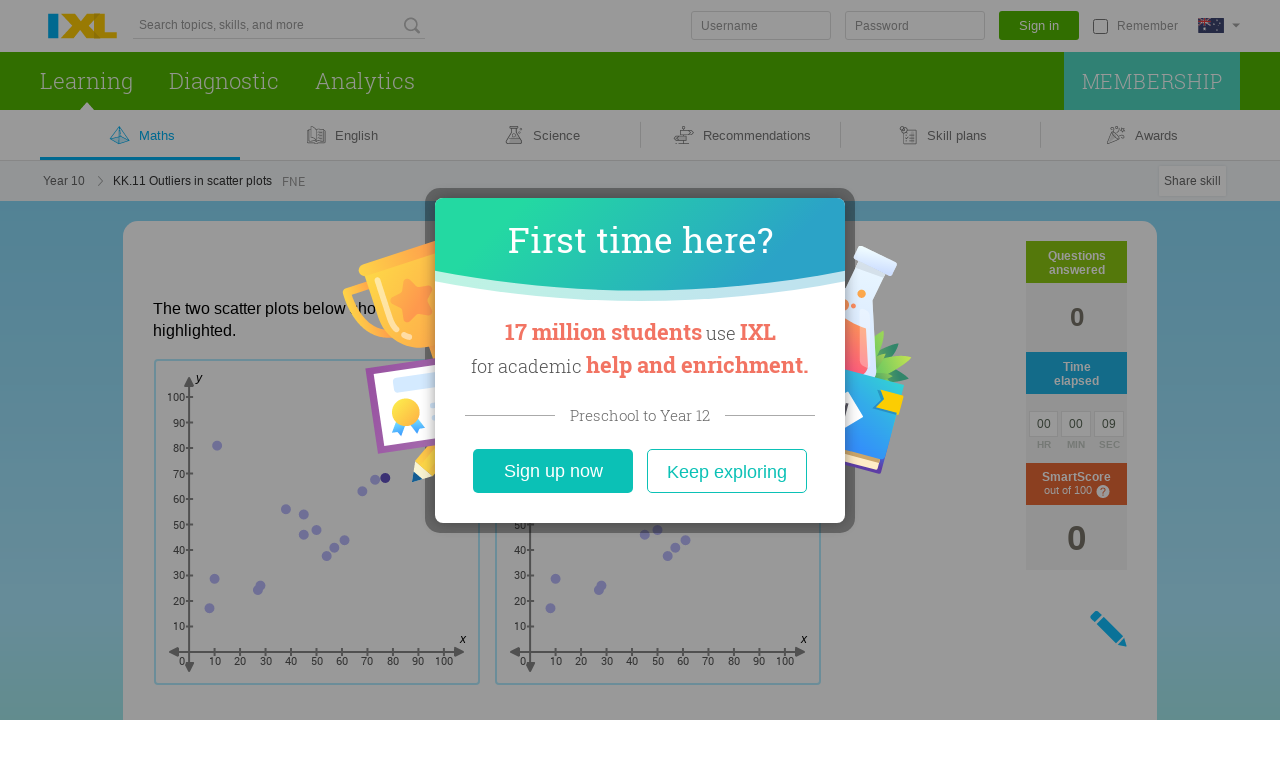

--- FILE ---
content_type: text/html;charset=UTF-8
request_url: https://au.ixl.com/maths/year-10/outliers-in-scatter-plots
body_size: 32038
content:




































<!DOCTYPE HTML PUBLIC "-//W3C//DTD HTML 4.01 Transitional//EN" "http://www.w3.org/TR/html4/loose.dtd">
<html lang='en-AU'>
<head>
  



<link rel="icon" href="/ixl-favicon.png">

<script src="/dv3/eNnAxBztSMkGPkdY3RPUkYYl5nQ/yui3/prepage/preventDefault-min.js"></script>


  <script src="/dv3/eNnAxBztSMkGPkdY3RPUkYYl5nQ/yui3/prepage/polyfill-min.js"></script>



<meta name="com.silverpop.brandeddomains" content="www.pages02.net,email.ixl.com,www.ixl.com,au.ixl.com,ca.ixl.com,eu.ixl.com,in.ixl.com,ie.ixl.com,nz.ixl.com,sg.ixl.com,za.ixl.com,uk.ixl.com">
<meta name="com.silverpop.cothost" content="pod2.ibmmarketingcloud.com">



<script type='text/javascript' src='/frontend/runtime/runtime.56b447899bcdde7a6761.bundle.js'></script><script type='text/javascript' src='/frontend/sunshineGlobals/sunshineGlobals.78cdce211f0256e9b6b5.bundle.js'></script>
  <title>
    IXL - Outliers in scatter plots (Year 10 maths practice)
  </title>

  <meta name="description" content="Fun maths practice! Improve your skills with free problems in 'Outliers in scatter plots' and thousands of other practice lessons.">
  
    <meta name="viewport" content="width=device-width, initial-scale=1" />
  
  
  <meta name="robots" content="noarchive">

  

  
    
    <meta property="og:title" content="Practising Year 10 maths: 'Outliers in scatter plots'"/>
    <meta property="og:url" content="https://au.ixl.com/maths/year-10/outliers-in-scatter-plots"/>
    <meta property="og:type" content="website"/>
    <meta property="og:site_name" content="IXL Learning"/>
    <meta property="og:description" content="Improve your maths skills by practising free problems in 'Outliers in scatter plots' and thousands of other practice lessons."/>
    
      <meta property="og:image" content="https://au.ixl.com/dv3/powZqMuTE7du4asFrVyNGxxoqkw/yui3/opengraph/assets/math.png"/>
    
    
      <meta property="og:image" content="https://au.ixl.com/dv3/powZqMuTE7du4asFrVyNGxxoqkw/yui3/opengraph/assets/general.png"/>
    
    <meta property="og:image" content="https://au.ixl.com/static/ixl/socialSharing/images/square-og-icon.png"/>
    <meta property="og:image" content="https://au.ixl.com/screenshot/62b6ded0edace043d4dc7c15b57d40cc73c74be1.png"/>
  

  <link rel="stylesheet" href="/dv3/_X9hSLT90uWHrKLuAk3Lczsv7ac/yui3/crisp/crisp-css-base-min.css">
<link rel="stylesheet" href="/dv3/_X9hSLT90uWHrKLuAk3Lczsv7ac/yui3/crisp/crisp-css-buttons-min.css">
<link rel="stylesheet" href="/dv3/_X9hSLT90uWHrKLuAk3Lczsv7ac/yui3/crisp/crisp-css-forms-min.css">

  <link rel="preconnect" href="https://www.googletagmanager.com">
<link rel="preconnect" href="https://www.google-analytics.com">
<link rel="prefetch" href="/yui2.9.0/yuiloader/yuiloader-min.js">
<link rel="prefetch" href="/yui2.9.0/cookie/cookie-min.js">
<link rel="prefetch" href="/yui2.9.0/utilities/utilities.js">
<link rel="prefetch" href="/yui2.9.0/container/container-min.js">
<link rel="prefetch" href="/yui2.9.0/menu/assets/skins/sam/menu.css">
<link rel="prefetch" href="/yui2.9.0/menu/menu-min.js">
<link rel="prefetch" href="/dv3/7VgTXPSLM-eK3vaOZNy7zm6bDGk/static/math/common/ixlloader.js">
<link rel="prefetch" href="/dv3/7VgTXPSLM-eK3vaOZNy7zm6bDGk/static/math/common/utils.js">
<link rel="prefetch" href="/dv3/7VgTXPSLM-eK3vaOZNy7zm6bDGk/static/math/common/flowdialog.js">
<link rel="prefetch" href="/dv3/7VgTXPSLM-eK3vaOZNy7zm6bDGk/static/math/account/login.js">
<link rel="prefetch" href="/dv3/7VgTXPSLM-eK3vaOZNy7zm6bDGk/static/math/marketing/marketing.js">
<link rel="prefetch" href="/dv3/7VgTXPSLM-eK3vaOZNy7zm6bDGk/static/math/navigation/international/international.js">

  <link rel="stylesheet" href="/dv3/7VgTXPSLM-eK3vaOZNy7zm6bDGk/static/math/css/style.css "/>
  <link rel="stylesheet" href="/dv3/Qs_buTPVpQfV0k2fN-taMxLwNus/yui3/site-nav/site-nav-css-min.css">


  
  
  
    
    
    
  



























<link rel="stylesheet" href="/dv3/7VgTXPSLM-eK3vaOZNy7zm6bDGk/static/math/marketing/css/marketing.css "/>
<link rel="stylesheet" href="/dv3/7VgTXPSLM-eK3vaOZNy7zm6bDGk/static/ixl/practice/ixl-practice-crate.css "/>
<link rel="stylesheet" href="/dv3/7VgTXPSLM-eK3vaOZNy7zm6bDGk/static/ixl/practice/ixl-html-crate.css "/>

<link rel="stylesheet" href="/combo/dv3/KbyBhKnCUJy_JHhkwJAJD6bJGxY/yui3/practice/?modules=practice-css-audio-min.css,practice-css-practice-min.css,practice-css-stats-min.css,practice-css-multipart-min.css,practice-css-toggle-spanish-button-min.css">

<link rel="stylesheet" href="/dv3/L8uhoe_3yCbQmXfJrICXkZR9mpk/yui3/webfont/webfont-css-robotoslab-min.css">




  

  <link rel='stylesheet' href='/frontend/sharedStyles/sharedStyles.7a884772cdda11faa218.bundle.css' /><link rel='stylesheet' href='/frontend/rainforest/rainforest.abb9bea7c76b954580b7.bundle.css' />
  <link rel='stylesheet' href='/frontend/translationPopover/translationPopover.ac469ecb593abaafc201.bundle.css' />
  






<script>
  window.__NAVIGATION_DIRECT_LINKS_PROPS__ = {
    isSignedIn: false,
  };
</script>
<script type='text/javascript' src='/frontend/commons-build_output_build_work_client-js-dependencies_node_modules_core-js_internals_get-ite-732429/commons-build_output_build_work_client-js-dependencies_node_modules_core-js_internals_get-ite-732429.d7c877c3730f8ec132a7.bundle.js'></script><script type='text/javascript' src='/frontend/commons-build_output_build_work_client-js-dependencies_node_modules_redux_lib_index_js/commons-build_output_build_work_client-js-dependencies_node_modules_redux_lib_index_js.54e57b98ee54ba06a47a.bundle.js'></script><script type='text/javascript' src='/frontend/commons-ixl_header_navigation_quickLoginForm_features_signin_signinSlice_js/commons-ixl_header_navigation_quickLoginForm_features_signin_signinSlice_js.de83880caadbe01a979d.bundle.js'></script><script type='text/javascript' src='/frontend/navigationDirectLinks/navigationDirectLinks.5be98962f3c55a49d358.bundle.js'></script>

</head>
<body class="ixl-skin practice-jsp flush-footer rainforest responsive edition-au social-sharing>">
  
    <div id="fb-root"></div>
  
  
    
    
    
    
    
    
  







<link rel='stylesheet' href='/frontend/header/header.98d5cf493ef097f00866.bundle.css' />






















<link rel="stylesheet" href="/dv3/vXcLmBGnTSVoayXix0m4redVI00/yui3/common/common-css-cta-btn-min.css">



  <link rel="stylesheet" href="/combo/dv3/L8uhoe_3yCbQmXfJrICXkZR9mpk/yui3/webfont/?modules=webfont-css-opensans-min.css,webfont-css-roboto-min.css,webfont-css-robotoslab-min.css">







<script>
  window.__SSO_CLIENT_ID__ = '116858415990-0ib16tvd7bg1sn25f7m3641vsaf2tfkn.apps.googleusercontent.com';
</script>





  





<!DOCTYPE html>
<html lang="en">
<div id="promo-banner-wrapper" class="promo-banner-wrapper">
  
  <div id="promo-banner" class="promo-banner"></div>
</div>
</html>



































<script>
  var CTAs = document.querySelectorAll('.trial-banner-cta');

  // track clicks by Google Analytics
  function onClick(event) {
    var id = event.target.id;
    window['gaq'] = window['gaq'] || function() {
      (window['gaq'].q = window['gaq'].q || []).push(arguments);
    };
    var gaq = window['gaq'];
    gaq('send', 'event', 'Trial banner interactions', 'Link clicked', id + ' clicked');
  }

  Array.prototype.forEach.call(CTAs, function(cta) {
    cta.addEventListener('click', onClick);
  });

  // BPD-1478: Track clicking on the merge invite banner.
  const mergeInviteButtonLink = document.querySelector('[data-tracking-class="merge-invite-btn"]');
  if (mergeInviteButtonLink) {
    mergeInviteButtonLink.addEventListener('click', function() {
      if (gaq) {
        gaq('send', 'event', 'TeacherMerge', 'Click', 'AcceptInviteFromBanner');
      }
    });
  }

  // DISC-4682: AU Webinar Banner click tracking
  

  // DISC-4491: CA Webinar Banner click tracking
  

  // DISC-4587: UK Webinar Banner click tracking
  
</script>


  





<!DOCTYPE html>
<html lang="en">
<div id="banners-wrapper" class="banners-wrapper">
  
  
  
  <div id="banner-carousel" class="banner-carousel"></div>
</div>
</html>

<style>
  .banners-placeholder {
    visibility: hidden;
    box-sizing: border-box;
    font: 13px/18px Open Sans, sans-serif;
    margin: auto;
    display: flex;
    flex-direction: column;
    text-align: center;
    padding: 7px 67px 7px 42px;

    &.single-banner-sent {
      padding-left: 20px;
    }
  }

  @media screen and (min-width: 800px) {
    .banners-placeholder {
      padding: 15px 67px 15px 42px;
      text-align: left;
      flex-direction: row;
    }

    .banners-placeholder-cta {
      min-width: 140px;
    }
  }
</style>

<div id="teacher-setup-dialogs-container"></div>
<div id="admin-contacts-modal-container"></div>






  
  
  
  
  








<div class="site-nav-header add-to-zindex-calculation site-nav-2022
  
  
   with-sub-nav
  
  "
   data-has-user-nav-and-quick-login="true"
>
  <input type="hidden" id="current_nav_category" value=""/>
  
  <input type="checkbox" id="header-menu-state">
  
  <input type="checkbox" id="mobile-search-state">
  <div class="background-anchor">
    
    
      <div class="sub-nav-background"></div>
    
  </div>
  <div class="category-menu-mask js-category-menu-mask"></div>
  
  <div id="hd" class="site-nav-header-container">
    <div class="box-site-nav-func signed-out">
      <div class="box-site-nav-func-left">
        
        
          <a
            class="site-nav-ixl-logo site-nav-ixl-logo-link"
            href="/"
            id="hd-logo"
            role="banner"
          >IXL Learning</a>
        
      </div>

      
      
      <form id="searchBar" data-cy="search-form" class="skill-search-box crisp-form" method="get" action='/search'>
        <div class="box-search-input-btn">
          <input
            type='search'
            autocomplete='off'
            class='skill-search-input'
            maxlength='200'
            name='q'
            placeholder='Search topics, skills, and more'
            value=''
            aria-label="Search topics, skills, and more"
            data-cy="search-input"
          />
          <input type='hidden' name='resultPageOrigin' value='searchbar'/>
          <div class="skill-search-icon"></div>
          <button
            type="submit"
            class="skill-search-button site-nav-header-button"
            aria-label="Search topics, skills, and more"
          >
          </button>
        </div>
        <div class='searchResultsContainer' style='display: none' data-cy="search-results-container">
          <div class='searchResults'></div>
        </div>
      </form>
      
      

      <div class="box-site-nav-func-right">
        
        
        <div class="mobile-search-state-label-container">
          <button id="mobile-search-toggle-btn" class="mobile-search-state-label" aria-controls="searchBar" aria-haspopup="true">
            <img src="/dv3/Qs_buTPVpQfV0k2fN-taMxLwNus/yui3/site-nav/assets/icon-mag-glass-white.svg" alt="Search for skill"/>
          </button>
        </div>
        

        
        

        
        

          
          <form class="quick-login-box crisp-form" id="quickLogin" data-cy="quick-login-form" action="/signin" data-delayed-form="true" method="post">
            <div class="box-quick-login-input-btn-remember">
              
              <input
                aria-label="Username"
                autocapitalize="off"
                autocomplete="off"
                autocorrect="off"
                class="quick-login-text-input"
                id="qlusername"
                name="username"
                placeholder="Username"
                type="text"
                value=""
                disabled
              />
              <input
                aria-label="Password"
                autocapitalize="off"
                autocomplete="off"
                autocorrect="off"
                class="quick-login-text-input"
                id="qlpassword"
                name="password"
                placeholder="Password"
                type="password"
                disabled
              />
              <button
                aria-label="Sign in"
                class="crisp-button quick-login-button site-nav-header-button"
                id="qlsubmit"
                name="qlsubmit"
                type="submit"
                value="true"
                data-cy="qlsubmit"
                disabled
              >Sign in</button>
              <input
                autocomplete="off"
                class="quick-login-checkbox"
                id="quick-login-remember"
                name="rememberUser"
                type="checkbox"
                value="true"
                disabled
              />
              <label id="remember" for="quick-login-remember" class="quick-login-label">Remember</label>
            </div>
          </form>
          <a href="/signin/ajax" id="hiddenlogin" data-ajax="true" style="display: none;" rel="nofollow">Sign in now</a>

          
            








<div class="box-csd-flag">
  <a
    id="csd"
    class="csd-indicator-flag csd-indicator-flag-au"
    href="/international"
    aria-label="International"
  >
    <span id="csd-arrow"></span>
  </a>
</div>
<script>
  var editionsJson =
    [{"fullName":"United States","editionConstant":1,"twoLetter":"us","editionUrl":"https://www.ixl.com"},{"fullName":"Australia","editionConstant":5,"twoLetter":"au","editionUrl":"https://au.ixl.com"},{"fullName":"Brasil","editionConstant":15,"twoLetter":"br","editionUrl":"https://br.ixl.com"},{"fullName":"Canada","editionConstant":2,"twoLetter":"ca","editionUrl":"https://ca.ixl.com"},{"fullName":"España","editionConstant":13,"twoLetter":"es","editionUrl":"https://es.ixl.com"},{"fullName":"France","editionConstant":12,"twoLetter":"fr","editionUrl":"https://fr.ixl.com"},{"fullName":"United States","editionConstant":18,"twoLetter":"il","editionUrl":"https://pro.ixl.com"},{"fullName":"India","editionConstant":10,"twoLetter":"in","editionUrl":"https://in.ixl.com"},{"fullName":"Ireland","editionConstant":4,"twoLetter":"ie","editionUrl":"https://ie.ixl.com"},{"fullName":"Latinoamérica","editionConstant":17,"twoLetter":"lm","editionUrl":"https://la.ixl.com"},{"fullName":"New Zealand","editionConstant":6,"twoLetter":"nz","editionUrl":"https://nz.ixl.com"},{"fullName":"South Africa","editionConstant":7,"twoLetter":"za","editionUrl":"https://za.ixl.com"},{"fullName":"United Kingdom","editionConstant":3,"twoLetter":"uk","editionUrl":"https://uk.ixl.com"}];
</script>


          

          
          
          
            
            
              <a
                class="site-nav-lk lk-join-now"
                href="/membership"
              ><span class="lk-text">Join now</span></a>
            
          
        
        
        
        
          
            <button id="header-menu-toggle-btn" class="header-menu-state-label" aria-label="Open navigation menu" aria-controls="mobile-nav-content" aria-haspopup="true" data-cy="header-menu-toggle-btn"></button>
          
      </div>
    </div>
    





<div id="mobile-nav-content" class="box-site-nav-content">
  <div class="visible-content">
  
  <div class="site-nav-ixl-logo-container">
    
    
      <a
        class="site-nav-ixl-logo site-nav-ixl-logo-link"
        href="/"
        id="hd-logo"
        role="banner"
      >IXL Learning</a>
    
  </div>

  
  
  <nav id="ixl-nav-categories" class="box-site-nav-categories"
      
      role="navigation"
      data-cy="ixl-nav-categories"
  >
    





<ul class="box-site-nav-categories-left category-menus" data-cy="category-menu-list">
  
  
    
      
      <li class="ixl-nav-category-entry
        
        
        "
          data-cy="learning-category-entry"
      >
        <a
          data-cy="site-nav-category"
          class="site-nav-category
             site-nav-category-selected js-hide-caret
            "
          href="/maths"
          data-google-analytics="Main navigation.Category clicked.Learning"
        >Learning</a>
        
          <nav class="category-menu hover-active">
            <ul class="category-menu-list">
              
                
                
                  
                  
                    
                    <div
                      class="grid-item x-0 y-0"
                      data-cy="category-menu-column"
                    >
                      
                        <li class="menu-list-item" data-cy="category-menu-item">
                          <div class="subcategory-header">
                            <a
                              href="/maths"
                              class="subcategory-header-link category-menu-link category-menu-subcat-math"
                              data-google-analytics="Main navigation.Header in hover menu clicked.Learning - Maths"
                              data-cy="category-menu-subcategory-header-link"
                            >
                              <svg aria-hidden="true" class="subcategory-icon" width="21" height="19" viewBox="0 0 21 19" xmlns="http://www.w3.org/2000/svg">
<path opacity="0.2" fill-rule="evenodd" clip-rule="evenodd" d="M9.34502 17.8062C9.94256 17.6134 19.0496 14.5511 19.0496 14.5511C19.0496 14.5511 11.359 10.3532 11.261 10.3829C9.40807 10.9511 1.27571 12.8535 1.08301 12.8535L9.34502 17.8062Z"/>
<path fill-rule="evenodd" clip-rule="evenodd" d="M9.5407 0.326042L9.81481 0.00167847L10.0583 0.348429C10.0597 0.350447 10.0612 0.352482 10.0626 0.354534L20.1478 14.7174L9.47294 18.146C9.46815 18.1476 9.4633 18.1492 9.45841 18.1506L9.3256 18.1933L9.20427 18.1223C9.20063 18.1203 9.19703 18.1182 9.19348 18.116L0.118164 12.808L0.341253 12.5123L0.735778 11.9893L1.77593 10.6107L4.93261 6.4271C7.80505 2.62064 9.34189 0.585122 9.52164 0.350451C9.52762 0.342011 9.53398 0.333866 9.5407 0.326042ZM9.43622 1.55449C8.67112 2.56733 7.23777 4.46612 5.46051 6.82129L2.30186 11.0075L1.26172 12.3861L1.18249 12.4911L9.21415 10.5749L9.43622 1.55449ZM9.19738 11.2562L1.7911 13.0233L9.04936 17.2685L9.19738 11.2562ZM9.70566 17.3793L9.86029 11.098L11.3929 10.7324L18.5818 14.5284L9.70566 17.3793ZM9.87707 10.4167L10.0565 3.12804C10.109 3.14776 10.1672 3.15433 10.2265 3.14441C10.4059 3.11439 10.527 2.94459 10.497 2.76515L10.3552 1.91772L18.7489 13.8716L11.7358 10.1684L11.5517 9.0681C11.5217 8.88867 11.3519 8.76755 11.1724 8.79758C10.993 8.8276 10.8719 8.9974 10.9019 9.17684L11.0621 10.134L9.87707 10.4167ZM11.3408 7.80751L11.1298 6.54692C11.0998 6.36749 10.93 6.24637 10.7506 6.2764C10.5711 6.30642 10.45 6.47622 10.48 6.65566L10.691 7.91625C10.721 8.09568 10.8908 8.2168 11.0702 8.18677C11.2497 8.15675 11.3708 7.98695 11.3408 7.80751ZM10.7079 4.02574L10.9189 5.28633C10.9489 5.46577 10.8278 5.63557 10.6484 5.66559C10.4689 5.69562 10.2991 5.5745 10.2691 5.39507L10.0582 4.13448C10.0281 3.95504 10.1492 3.78524 10.3287 3.75521C10.5081 3.72519 10.6779 3.84631 10.7079 4.02574Z"/>
</svg>

                              <span class="subcategory-header-label"><span data-cy="category-menu-subcategory-header-link-label">Maths</span></span>
                            </a>
                          </div>
                          <div class="subcategory-list">
                            
                              <ul class="subcategory-row ">
                                
                                  
                                  <li class="subcategory-item">
                                    <a
                                      href="/maths"
                                      class="subcategory-item-link category-menu-link category-menu-page-math-skills"
                                      data-google-analytics="Main navigation.Link in hover menu clicked.Maths - Skills"
                                      data-cy="category-menu-subcategory-item-link"
                                    >
                                      Skills
                                    </a>
                                  </li>
                                
                                  
                                    <img src="/dv3/Qs_buTPVpQfV0k2fN-taMxLwNus/yui3/site-nav/assets/ellipse.svg" alt="" class="ellipse"/>
                                  
                                  <li class="subcategory-item">
                                    <a
                                      href="/maths/games"
                                      class="subcategory-item-link category-menu-link category-menu-page-math-games"
                                      data-google-analytics="Main navigation.Link in hover menu clicked.Maths - Games"
                                      data-cy="category-menu-subcategory-item-link"
                                    >
                                      Games
                                    </a>
                                  </li>
                                
                              </ul>
                            
                          </div>
                        </li>
                      
                        <li class="menu-list-item" data-cy="category-menu-item">
                          <div class="subcategory-header">
                            <a
                              href="/english"
                              class="subcategory-header-link category-menu-link category-menu-subcat-ela"
                              data-google-analytics="Main navigation.Header in hover menu clicked.Learning - English"
                              data-cy="category-menu-subcategory-header-link"
                            >
                              <svg aria-hidden="true" class="subcategory-icon" width="20" height="19" viewBox="0 0 20 19" xmlns="http://www.w3.org/2000/svg">
  <path opacity="0.2" fill-rule="evenodd" clip-rule="evenodd" d="M16.2289 5.28529V4.39341H13.4371C13.1135 4.39341 12.8491 4.70882 12.8491 5.09753V12.3932C12.8491 12.7819 13.1135 13.0973 13.4371 13.0973C13.7624 13.0973 14.0251 13.4119 14.0251 13.8006V15.3348C14.0251 15.7235 14.2887 16.0381 14.6131 16.0381H17.8446C18.1691 16.0381 18.4326 15.7235 18.4326 15.3348V5.98859C18.4326 5.59988 18.1691 5.28529 17.8446 5.28529H16.2289Z"/>
<path fill-rule="evenodd" clip-rule="evenodd" d="M4.71714 3.86314V11.4263C4.71714 11.5915 4.84709 11.7274 5.01209 11.7349C7.97259 11.8679 9.54651 13.0898 9.87322 14.8762C9.7533 14.7791 9.63279 14.6978 9.50043 14.6247C8.92506 14.3063 8.22317 14.2405 7.43783 14.3671C7.14683 14.4136 6.91482 14.4673 6.4215 14.594C5.98865 14.7051 5.80181 14.7496 5.56973 14.7924C4.74153 14.9441 3.9076 14.9365 3.12829 14.7643V3.86314H4.71714ZM4.71714 3.23396H2.81371H2.79917C2.63332 3.23396 2.49887 3.37481 2.49887 3.54855L2.49912 3.56143V4.28989H1.86574C1.35518 4.28989 0.940918 4.70415 0.940918 5.21471V16.2311C0.940918 16.7416 1.35515 17.1551 1.86574 17.1551H8.27822C8.35721 17.6708 8.77951 18.0412 9.28739 18.0412H11.058C11.5765 18.0412 12.0058 17.6551 12.0739 17.1551H18.4788C18.99 17.1551 19.4044 16.7418 19.4044 16.2311V5.21471C19.4044 4.70396 18.99 4.28989 18.4788 4.28989H18.0901V3.44075C18.0901 3.42757 18.0893 3.41458 18.0877 3.40182C18.0887 3.37174 18.0853 3.34101 18.0771 3.31044C18.0322 3.1426 17.8597 3.04294 17.6919 3.08785C16.8466 3.31403 15.9281 3.33984 15.017 3.17212C14.7835 3.12943 14.596 3.08484 14.1727 2.97633C13.6694 2.84733 13.4396 2.79412 13.1485 2.74758C12.3636 2.62104 11.6617 2.68692 11.0862 3.00531C10.8202 3.15233 10.602 3.33224 10.3404 3.60742C9.41583 1.91125 7.16852 0.137718 5.02596 0.137718C4.8554 0.137718 4.71714 0.275983 4.71714 0.446542V3.23396ZM10.5554 4.30681V15.0136C10.7301 14.8519 10.8959 14.7299 11.0862 14.6247C11.6617 14.3063 12.3636 14.2405 13.1485 14.367C13.4399 14.4136 13.6719 14.4673 14.1769 14.597C14.5981 14.7051 14.7849 14.7496 15.0167 14.7923C15.8935 14.9529 16.7148 14.963 17.4609 14.8032V3.78711C16.6363 3.95045 15.7653 3.94961 14.9034 3.79097C14.6511 3.74482 14.454 3.69796 14.0089 3.58387C13.5318 3.46158 13.3148 3.41134 13.0488 3.3688C12.3903 3.26264 11.8248 3.31572 11.3907 3.5559C11.1246 3.70295 10.9018 3.91087 10.5595 4.30216L10.5554 4.30681ZM17.8342 15.3608C16.9354 15.5975 15.9495 15.6028 14.903 15.4111C14.6519 15.3649 14.4557 15.3181 14.0088 15.2034C13.5341 15.0815 13.3151 15.0308 13.0488 14.9882C12.3903 14.8821 11.8248 14.9351 11.3907 15.1753C11.1246 15.3224 10.9018 15.5303 10.5595 15.9216C10.4904 16.0006 10.3905 16.0367 10.2934 16.0277C10.1963 16.0367 10.0963 16.0006 10.0272 15.9216C9.68498 15.5303 9.4621 15.3224 9.19595 15.1753C8.76193 14.9351 8.19648 14.8821 7.53756 14.9883C7.27163 15.0308 7.05261 15.0815 6.56633 15.2064C6.13105 15.3181 5.9348 15.3649 5.6834 15.4112C4.68526 15.594 3.67582 15.5661 2.74062 15.3173C2.60212 15.2844 2.49912 15.1598 2.49912 15.0113V4.91907H1.86574C1.70266 4.91907 1.57009 5.05163 1.57009 5.21471V16.2311C1.57009 16.3939 1.70237 16.5259 1.86574 16.5259H8.60056C8.79117 16.5259 8.93799 16.6941 8.91228 16.8829L8.89127 17.0159C8.89127 17.2341 9.06913 17.412 9.28739 17.412H11.058C11.2762 17.412 11.4541 17.2341 11.4568 16.9749L11.4798 16.7995C11.5004 16.6429 11.6338 16.5259 11.7917 16.5259H18.4788C18.6429 16.5259 18.7753 16.3939 18.7753 16.2311V5.21471C18.7753 5.05157 18.6426 4.91907 18.4788 4.91907L18.0901 4.8984V15.0517C18.0901 15.2054 17.9799 15.3333 17.8342 15.3608ZM9.93772 13.3573V4.18445C9.26793 2.68236 7.25085 0.943558 5.33478 0.769578V11.1349C7.61639 11.2968 9.15179 12.1186 9.93772 13.3573ZM12.7824 6.25416C12.4232 6.16227 12.0258 6.22362 11.7131 6.41929C11.5904 6.49599 11.4288 6.45877 11.3521 6.33615C11.2754 6.21353 11.3127 6.05195 11.4353 5.97525C11.8697 5.70349 12.4144 5.61939 12.9134 5.74703C13.1019 5.79615 13.2427 5.85495 13.5423 5.9972C13.6634 6.05467 13.7174 6.07975 13.7835 6.10826C14.4338 6.38827 15.1734 6.46189 15.8676 6.31571C16.0091 6.28591 16.148 6.37648 16.1778 6.51801C16.2076 6.65954 16.1171 6.79843 15.9755 6.82824C15.1757 6.99667 14.3259 6.91209 13.5762 6.58924C13.5022 6.55735 13.4444 6.5305 13.3116 6.46747C13.0475 6.34211 12.9274 6.29195 12.7824 6.25416ZM11.7372 9.28921C12.0501 9.09349 12.4472 9.03233 12.8052 9.12475C12.953 9.16276 13.0727 9.21264 13.3413 9.34007C13.4698 9.40102 13.527 9.42752 13.6003 9.45916C14.3501 9.782 15.1998 9.86661 15.9989 9.69814C16.1404 9.66831 16.231 9.52939 16.2011 9.38787C16.1713 9.24635 16.0324 9.15581 15.8909 9.18564C15.1975 9.33181 14.4579 9.25817 13.8076 8.97818C13.7421 8.94989 13.6887 8.92514 13.5681 8.86797C13.267 8.72512 13.1266 8.66659 12.9358 8.61755C12.4391 8.48929 11.8942 8.57321 11.4594 8.84516C11.3368 8.92187 11.2996 9.08345 11.3763 9.20607C11.453 9.32869 11.6146 9.36591 11.7372 9.28921ZM12.782 12.1366C12.4232 12.0441 12.026 12.1053 11.7131 12.301C11.5904 12.3777 11.4288 12.3405 11.3521 12.2179C11.2754 12.0953 11.3127 11.9337 11.4353 11.857C11.8701 11.585 12.4149 11.5011 12.9127 11.6294C13.1016 11.6781 13.2434 11.7372 13.5362 11.876L13.5441 11.8798C13.6641 11.9367 13.7179 11.9617 13.7835 11.99C14.4338 12.27 15.1734 12.3436 15.8676 12.1974C16.0091 12.1676 16.148 12.2582 16.1778 12.3997C16.2076 12.5413 16.1171 12.6802 15.9755 12.71C15.1757 12.8784 14.3259 12.7938 13.5762 12.471C13.5028 12.4393 13.4452 12.4126 13.3195 12.353L13.3116 12.3492C13.0487 12.2245 12.928 12.1742 12.782 12.1366Z"/>
</svg>

                              <span class="subcategory-header-label"><span data-cy="category-menu-subcategory-header-link-label">English</span></span>
                            </a>
                          </div>
                          <div class="subcategory-list">
                            
                              <ul class="subcategory-row ">
                                
                                  
                                  <li class="subcategory-item">
                                    <a
                                      href="/english"
                                      class="subcategory-item-link category-menu-link category-menu-page-ela-skills"
                                      data-google-analytics="Main navigation.Link in hover menu clicked.English - Skills"
                                      data-cy="category-menu-subcategory-item-link"
                                    >
                                      Skills
                                    </a>
                                  </li>
                                
                                  
                                    <img src="/dv3/Qs_buTPVpQfV0k2fN-taMxLwNus/yui3/site-nav/assets/ellipse.svg" alt="" class="ellipse"/>
                                  
                                  <li class="subcategory-item">
                                    <a
                                      href="/english/games"
                                      class="subcategory-item-link category-menu-link category-menu-page-ela-games"
                                      data-google-analytics="Main navigation.Link in hover menu clicked.English - Games"
                                      data-cy="category-menu-subcategory-item-link"
                                    >
                                      Games
                                    </a>
                                  </li>
                                
                              </ul>
                            
                          </div>
                        </li>
                      
                        <li class="menu-list-item" data-cy="category-menu-item">
                          <div class="subcategory-header">
                            <a
                              href="/science"
                              class="subcategory-header-link category-menu-link category-menu-subcat-science"
                              data-google-analytics="Main navigation.Header in hover menu clicked.Learning - Science"
                              data-cy="category-menu-subcategory-header-link"
                            >
                              <svg aria-hidden="true" class="subcategory-icon" width="18" height="19" viewBox="0 0 18 19" xmlns="http://www.w3.org/2000/svg">
<path opacity="0.2" fill-rule="evenodd" clip-rule="evenodd" d="M7.35595 10.7974C7.45995 11.0374 7.61 11.2621 7.80609 11.4582C8.64197 12.2941 9.99585 12.2941 10.8317 11.4582C11.6676 10.6231 11.6676 9.26843 10.8317 8.43254C10.7181 8.31887 10.5948 8.22066 10.4646 8.1379C10.9965 8.07746 11.5498 8.25102 11.9574 8.6586C12.5108 9.21201 12.6278 10.0306 12.3198 10.7026C13.7758 11.0262 15.0547 12.0894 15.7786 13.9399C16.4852 15.6528 17.4685 17.295 15.6229 17.295H4.24753C3.56565 17.295 4.98789 14.1038 4.98789 14.1038C5.82609 12.3324 6.35534 11.2318 7.35595 10.7974Z"/>
<path fill-rule="evenodd" clip-rule="evenodd" d="M11.6763 6.1829L11.6373 2.64139H12.144C12.7696 2.64139 13.2789 2.13168 13.2789 1.50657V1.13516C13.2789 0.509442 12.7698 0.000335693 12.144 0.000335693H5.55828C4.93318 0.000335693 4.42346 0.509653 4.42346 1.13516V1.50657C4.42346 2.13146 4.93339 2.64139 5.55828 2.64139H6.18392V6.15033L1.05481 14.6307C0.653294 15.3762 0.673467 16.266 1.09739 16.9749C1.52141 17.6839 2.29469 18.1228 3.12055 18.1228H4.22326C4.2469 18.1228 4.27008 18.1208 4.29264 18.117C4.31458 18.1206 4.33709 18.1224 4.36005 18.1224H14.739C15.5655 18.1224 16.3389 17.6837 16.763 16.9746C17.1866 16.2672 17.2065 15.3766 16.8161 14.649C13.3896 9.00817 11.6763 6.18615 11.6763 6.1829ZM10.9488 6.58995L14.4788 12.3974H4.35963C4.18908 12.3974 4.05081 12.5357 4.05081 12.7062C4.05081 12.8768 4.18908 13.0151 4.35963 13.0151H14.8542L16.0971 15.06C16.3388 15.5118 16.3259 16.092 16.0521 16.5491C15.7774 17.0084 15.2741 17.294 14.739 17.294H4.36005C4.3364 17.294 4.31322 17.2959 4.29066 17.2997C4.26872 17.2962 4.24621 17.2943 4.22326 17.2943H3.12055C2.58621 17.2943 2.08289 17.0087 1.80842 16.5497C1.53418 16.0911 1.52104 15.5118 1.77408 15.0413L6.95276 6.47996C6.99584 6.40874 7.01494 6.32971 7.01239 6.2523V2.64139H10.8088L10.8478 6.18746C10.8478 6.32283 10.8815 6.46688 10.9488 6.58995ZM15.8926 1.86283C16.582 1.86283 17.1419 2.42274 17.1419 3.11212C17.1419 3.80085 16.5818 4.36059 15.8926 4.36059C15.204 4.36059 14.6433 3.80061 14.6433 3.11212C14.6433 2.42298 15.2038 1.86283 15.8926 1.86283ZM15.4456 6.55472C15.4456 5.97558 14.9743 5.50431 14.3952 5.50431C13.8154 5.50431 13.3439 5.97541 13.3439 6.55472C13.3439 7.13469 13.8152 7.60596 14.3952 7.60596C14.9745 7.60596 15.4456 7.13452 15.4456 6.55472ZM13.8636 6.55472C13.8636 6.26249 14.1023 6.02396 14.3952 6.02396C14.6873 6.02396 14.9259 6.26257 14.9259 6.55472C14.9259 6.84761 14.6874 7.08631 14.3952 7.08631C14.1022 7.08631 13.8636 6.8477 13.8636 6.55472ZM15.2609 3.11212C15.2609 2.76418 15.5448 2.48048 15.8926 2.48048C16.2409 2.48048 16.5242 2.76386 16.5242 3.11212C16.5242 3.45965 16.2408 3.74295 15.8926 3.74295C15.5449 3.74295 15.2609 3.45933 15.2609 3.11212ZM8.85157 7.3645C9.94217 7.3645 10.8289 8.2515 10.8289 9.34262C10.8289 10.4337 9.94217 11.3207 8.85157 11.3207C7.76031 11.3207 6.87346 10.4339 6.87346 9.34262C6.87346 8.25135 7.76031 7.3645 8.85157 7.3645ZM7.4911 9.34262C7.4911 8.59247 8.10143 7.98215 8.85157 7.98215C9.601 7.98215 10.2112 8.59258 10.2112 9.34262C10.2112 10.0927 9.601 10.7031 8.85157 10.7031C8.10143 10.7031 7.4911 10.0928 7.4911 9.34262ZM12.144 1.81292H5.55828C5.39094 1.81292 5.25193 1.67391 5.25193 1.50657V1.13516C5.25193 0.967351 5.39058 0.828806 5.55828 0.828806H12.144C12.3122 0.828806 12.4504 0.966994 12.4504 1.13516V1.50657C12.4504 1.67427 12.3119 1.81292 12.144 1.81292Z"/>
</svg>

                              <span class="subcategory-header-label"><span data-cy="category-menu-subcategory-header-link-label">Science</span></span>
                            </a>
                          </div>
                          <div class="subcategory-list">
                            
                          </div>
                        </li>
                      
                    </div>
                  
                
                  
                  
                    
                    <div
                      class="grid-item x-1 y-0"
                      data-cy="category-menu-column"
                    >
                      
                        <li class="menu-list-item" data-cy="category-menu-item">
                          <div class="subcategory-header">
                            <a
                              href="/recommendations"
                              class="subcategory-header-link category-menu-link category-menu-subcat-recommendations"
                              data-google-analytics="Main navigation.Header in hover menu clicked.Learning - Recommendations"
                              data-cy="category-menu-subcategory-header-link"
                            >
                              <svg aria-hidden="true" class="subcategory-icon" width="21" height="18" viewBox="0 0 21 18" xmlns="http://www.w3.org/2000/svg">
<path opacity="0.2" fill-rule="evenodd" clip-rule="evenodd" d="M12.6455 14.6454H2.91876C2.86688 14.6454 2.81829 14.6207 2.7837 14.577L0.672171 12.9399C0.61123 12.8625 0.61123 12.7455 0.672171 12.6689L2.7837 11.0309C2.81829 10.9881 2.86688 10.9626 2.91876 10.9626H12.6117"/>
<path fill-rule="evenodd" clip-rule="evenodd" d="M11.6698 1.63701C11.6698 2.4034 11.1431 3.04649 10.4321 3.22446V4.09113H17.768C17.8612 4.09113 17.9505 4.12873 18.0156 4.19541L20.1642 6.39671C20.2968 6.53257 20.2951 6.74994 20.1604 6.88372L18.0118 9.01749C17.947 9.08184 17.8594 9.11795 17.768 9.11795H10.4321V9.72786H12.6292C12.8202 9.72786 12.9751 9.88271 12.9751 10.0737V14.4648C12.9751 14.6558 12.8202 14.8107 12.6292 14.8107H10.4316L10.4241 17.294H15.2373C15.4284 17.294 15.5832 17.4489 15.5832 17.6399C15.5832 17.8309 15.4284 17.9858 15.2373 17.9858H5.32699C5.13596 17.9858 4.9811 17.8309 4.9811 17.6399C4.9811 17.4489 5.13596 17.294 5.32699 17.294H9.73235L9.73986 14.8107H2.65875C2.56738 14.8107 2.47972 14.7745 2.41491 14.7101L0.220208 12.5286C0.0847606 12.3939 0.0840626 12.175 0.218649 12.0395L2.41335 9.82999C2.47829 9.76462 2.56662 9.72786 2.65875 9.72786H9.74036V9.11795H6.93287C6.74184 9.11795 6.58699 8.96309 6.58699 8.77207V4.43701C6.58699 4.24598 6.74184 4.09113 6.93287 4.09113H9.74036V3.24727C8.97559 3.10937 8.39628 2.44137 8.39628 1.63701C8.39628 0.732556 9.12868 -0.000167847 10.0335 -0.000167847C10.937 -0.000167847 11.6698 0.732968 11.6698 1.63701ZM10.0335 0.691597C10.5549 0.691597 10.978 1.11495 10.978 1.63701C10.978 2.15884 10.5551 2.5816 10.0335 2.5816C9.51058 2.5816 9.08805 2.15925 9.08805 1.63701C9.08805 1.11454 9.5108 0.691597 10.0335 0.691597ZM19.4296 6.63451L17.6255 8.42618H15.5736L17.6213 6.56634L15.5839 4.78289H17.6223L19.4296 6.63451ZM14.8398 8.15813C14.7615 8.22927 14.7233 8.32812 14.7267 8.42618H7.27875V4.78289H14.7276C14.7239 4.88332 14.7639 4.98448 14.8454 5.05583L16.5819 6.57587L14.8398 8.15813ZM12.2833 10.4196V14.1189H5.6147C5.61232 14.0278 5.57419 13.9379 5.50141 13.8718L3.72964 12.2635L5.49318 10.7522C5.59212 10.6674 5.6314 10.5388 5.60691 10.4196H12.2833ZM4.81815 10.4196L2.68398 12.2485L4.74443 14.1189H2.80141L0.953109 12.2817L2.8027 10.4196H4.81815ZM2.24699 17.294H3.05322C3.24425 17.294 3.39911 17.4489 3.39911 17.6399C3.39911 17.8309 3.24425 17.9858 3.05322 17.9858H2.24699C2.05596 17.9858 1.9011 17.8309 1.9011 17.6399C1.9011 17.4489 2.05596 17.294 2.24699 17.294Z"/>
</svg>

                              <span class="subcategory-header-label"><span data-cy="category-menu-subcategory-header-link-label">Recommendations</span></span>
                            </a>
                          </div>
                          <div class="subcategory-list">
                            
                              <ul class="subcategory-row ">
                                
                                  
                                  <li class="subcategory-item">
                                    <a
                                      href="/recommendations"
                                      class="subcategory-item-link category-menu-link category-menu-page-recommendations-wall"
                                      data-google-analytics="Main navigation.Link in hover menu clicked.Recommendations - Recommendations wall"
                                      data-cy="category-menu-subcategory-item-link"
                                    >
                                      Recommendations wall
                                    </a>
                                  </li>
                                
                              </ul>
                            
                          </div>
                        </li>
                      
                    </div>
                  
                
                  
                  
                    
                    <div
                      class="grid-item x-2 y-0"
                      data-cy="category-menu-column"
                    >
                      
                        <li class="menu-list-item" data-cy="category-menu-item">
                          <div class="subcategory-header">
                            <a
                              href="/skill-plans"
                              class="subcategory-header-link category-menu-link category-menu-subcat-skill-plans"
                              data-google-analytics="Main navigation.Header in hover menu clicked.Learning - Skill plans"
                              data-cy="category-menu-subcategory-header-link"
                            >
                              <svg aria-hidden="true" class="subcategory-icon" width="18" height="19" viewBox="0 0 18 19" xmlns="http://www.w3.org/2000/svg">
<path opacity="0.2" fill-rule="evenodd" clip-rule="evenodd" d="M13.5014 16.7859H13.3934C12.4237 16.7827 11.6384 15.9974 11.6353 15.0277V6.948C11.6384 5.97845 12.4238 5.19337 13.3934 5.19059H13.5014C14.4708 5.19338 15.256 5.97857 15.2588 6.948V15.0277C15.256 15.9973 14.4709 16.7827 13.5014 16.7859Z"/>
<path fill-rule="evenodd" clip-rule="evenodd" d="M4.59536 0.709472C4.77777 0.923166 4.89676 1.1734 4.95565 1.44146C5.90259 1.10649 6.90209 1.18961 7.63612 1.73969L7.76049 1.8396H7.77047L7.89109 1.95998C8.3786 2.44653 8.61189 3.09487 8.61013 3.78095H16.7572C17.158 3.78095 17.4826 4.1228 17.4834 4.54486V17.4707C17.4834 17.8927 17.1587 18.2353 16.7579 18.2353H5.16336C4.7626 18.2353 4.43793 17.8927 4.43793 17.4707V7.47459C3.91481 7.39627 3.43168 7.17081 3.04906 6.78895C2.41322 6.15583 2.20948 5.24686 2.39515 4.33753C1.96891 4.31453 1.56822 4.15476 1.25954 3.84655C0.494348 3.08346 0.642149 1.75745 1.52579 0.876234C2.37352 0.0324977 3.62964 -0.138522 4.40596 0.520591L4.50443 0.611283L4.59536 0.709472ZM4.23774 3.58131C4.1205 3.69823 3.9954 3.80224 3.86481 3.89292L4.16732 4.1944C4.37616 4.40146 4.71348 4.40146 4.92233 4.1944L5.03948 4.07683C5.24712 3.86856 5.24712 3.53289 5.04023 3.32537L4.69396 2.97982C4.57512 3.19366 4.4225 3.39724 4.23774 3.58131ZM3.63127 6.20812C3.18987 5.76861 3.05713 5.09817 3.22129 4.41265L3.58594 4.77606C4.08553 5.27139 4.8733 5.30053 5.40616 4.86409L5.50468 4.77508L5.62354 4.65583C6.15049 4.12726 6.15049 3.27419 5.6235 2.74559L5.12952 2.25263C5.94102 1.9309 6.78678 2.02047 7.30782 2.54049L7.33619 2.5688L7.41981 2.66435C8.05412 3.453 7.85793 4.81105 6.88253 5.78377C5.85464 6.80884 4.39504 6.97038 3.63127 6.20812ZM5.1235 17.4707V7.4953C5.82095 7.43741 6.54158 7.14608 7.15942 6.64062L8.16091 7.63937L8.74324 7.05864L7.74177 6.05992C8.1342 5.58303 8.39799 5.04494 8.52419 4.50367H16.7572C16.7789 4.50367 16.7963 4.52246 16.7963 4.54486V17.4707C16.7963 17.4945 16.7789 17.5126 16.7572 17.5126H5.16263C5.14162 17.5126 5.1235 17.4945 5.1235 17.4707ZM6.32076 11.5613C6.48149 11.4009 6.74221 11.4008 6.90308 11.561L7.45765 12.1136L8.85736 10.7178C9.01816 10.5574 9.27888 10.5574 9.43968 10.7178C9.60048 10.8781 9.60048 11.1381 9.43968 11.2985L7.4579 13.2748L6.32101 12.142C6.16014 11.9817 6.16002 11.7217 6.32076 11.5613ZM6.61205 9.56269H8.06146V8.83997H6.61205V9.56269ZM15.3085 9.56269H10.2356V8.83997H15.3085V9.56269ZM10.2356 12.4536H15.3085V11.7308H10.2356V12.4536ZM15.3085 15.3444H10.2356V14.6217H15.3085V15.3444ZM6.61205 15.3444H8.06146V14.6217H6.61205V15.3444ZM3.84534 1.12462L3.92229 1.19219C4.33355 1.60181 4.2427 2.41549 3.65556 3.00044C3.06841 3.58598 2.25318 3.67652 1.84204 3.266C1.43045 2.85554 1.52108 2.04238 2.10783 1.45725C2.66102 0.906659 3.41587 0.793918 3.84534 1.12462Z"/>
</svg>

                              <span class="subcategory-header-label"><span data-cy="category-menu-subcategory-header-link-label">Skill plans</span></span>
                            </a>
                          </div>
                          <div class="subcategory-list">
                            
                              <ul class="subcategory-row ">
                                
                                  
                                  <li class="subcategory-item">
                                    <a
                                      href="/skill-plans#standards-skill-plans"
                                      class="subcategory-item-link category-menu-link category-menu-page-region-standards"
                                      data-google-analytics="Main navigation.Link in hover menu clicked.Skill plans - National curriculum"
                                      data-cy="category-menu-subcategory-item-link"
                                    >
                                      National curriculum
                                    </a>
                                  </li>
                                
                              </ul>
                            
                              <ul class="subcategory-row ">
                                
                                  
                                  <li class="subcategory-item">
                                    <a
                                      href="/skill-plans#textbook-skill-plans"
                                      class="subcategory-item-link category-menu-link category-menu-page-textbooks"
                                      data-google-analytics="Main navigation.Link in hover menu clicked.Skill plans - Textbooks"
                                      data-cy="category-menu-subcategory-item-link"
                                    >
                                      Textbooks
                                    </a>
                                  </li>
                                
                              </ul>
                            
                              <ul class="subcategory-row ">
                                
                                  
                                  <li class="subcategory-item">
                                    <a
                                      href="/skill-plans#test-preparation-skill-plans"
                                      class="subcategory-item-link category-menu-link category-menu-page-test-prep"
                                      data-google-analytics="Main navigation.Link in hover menu clicked.Skill plans - Test prep"
                                      data-cy="category-menu-subcategory-item-link"
                                    >
                                      Test prep
                                    </a>
                                  </li>
                                
                              </ul>
                            
                          </div>
                        </li>
                      
                    </div>
                  
                
                  
                  
                    
                    <div
                      class="grid-item x-3 y-0"
                      data-cy="category-menu-column"
                    >
                      
                        <li class="menu-list-item" data-cy="category-menu-item">
                          <div class="subcategory-header">
                            <a
                              href="/awards"
                              class="subcategory-header-link category-menu-link category-menu-subcat-awards-signed-out"
                              data-google-analytics="Main navigation.Header in hover menu clicked.Learning - Awards"
                              data-cy="category-menu-subcategory-header-link"
                            >
                              <svg aria-hidden="true" class="subcategory-icon" width="20" height="18" viewBox="0 0 20 18" xmlns="http://www.w3.org/2000/svg">
<path opacity="0.2" fill-rule="evenodd" clip-rule="evenodd" d="M6.57888 7.34208C7.41312 6.73926 8.87818 7.75549 9.47029 8.38385C10.0624 9.0122 10.3729 9.9922 9.97677 10.7597C9.75441 11.1913 5.127 15.1401 4.11653 15.7849C3.49888 16.1777 2.73959 15.5584 3.01135 14.8782C4.049 12.2898 6.2643 7.6262 6.57888 7.34208Z"/>
<path fill-rule="evenodd" clip-rule="evenodd" d="M10.5871 2.93802C11.3985 2.93802 12.0563 2.28052 12.0563 1.46884C12.0563 0.657735 11.3982 -0.000335693 10.5871 -0.000335693C9.77591 -0.000335693 9.1171 0.657818 9.1171 1.46884C9.1171 2.28044 9.77566 2.93802 10.5871 2.93802ZM1.03713 16.4368C1.06633 16.3611 1.12582 16.2078 1.2094 15.9933C1.34865 15.636 1.50453 15.2379 1.6733 14.8091C2.15555 13.584 2.64456 12.3589 3.11052 11.2152C3.17147 11.0656 3.23171 10.9182 3.29118 10.773C4.46756 7.903 5.21975 6.22398 5.52639 5.91693L5.79503 5.6483C6.07994 5.36379 6.54122 5.32839 7.1106 5.4947C7.78068 3.66441 7.68913 2.01936 6.63524 1.72231C5.76286 1.47625 5.15419 1.87247 5.15419 2.54503C5.15419 3.06917 5.81889 3.36459 6.11126 3.07222L6.57712 3.53808C5.86207 4.25313 4.49537 3.64571 4.49537 2.54503C4.49537 1.41094 5.5422 0.729486 6.81403 1.08821C8.39431 1.53363 8.533 3.56531 7.72766 5.73312C8.65142 6.16696 9.75463 6.99332 10.8272 8.06635C12.8905 10.1296 14.0412 12.3025 13.2451 13.0987L13.245 13.0988L13.2451 13.0988L13.2379 13.106C13.2004 13.1438 13.1224 13.222 12.9766 13.3671C12.6697 13.674 10.9912 14.4263 8.12186 15.6026C7.97645 15.6622 7.82872 15.7226 7.67879 15.7837C6.53516 16.2497 5.31012 16.7388 4.08512 17.221C3.6564 17.3898 3.2583 17.5457 2.90099 17.685C2.68654 17.7685 2.5333 17.828 2.45662 17.8576C2.02664 18.0324 1.53019 17.9657 1.22922 17.666C0.927929 17.3647 0.86084 16.8667 1.03713 16.4368ZM6.2608 6.11424C6.36524 6.01006 6.5782 6.00587 6.86839 6.08983C6.78618 6.27341 6.69673 6.45758 6.60023 6.64122L7.18345 6.94767C7.28957 6.74571 7.38829 6.5426 7.47924 6.33949C8.27611 6.7395 9.33857 7.509 10.3613 8.53216C12.1564 10.3273 13.1703 12.2417 12.7792 12.6328L12.7749 12.6372C12.3746 13.0161 10.4663 12.0027 8.67861 10.2151C6.88398 8.42048 5.87014 6.50562 6.26089 6.11433L6.2608 6.11424ZM5.6483 6.98851C5.95466 8.00776 6.89862 9.36683 8.21275 10.681C9.52661 11.9948 10.886 12.9389 11.9053 13.2453C11.1404 13.6202 9.71698 14.2366 7.87195 14.993C7.72698 15.0525 7.57968 15.1127 7.43018 15.1736C6.28924 15.6385 5.06653 16.1266 3.84378 16.608C3.41579 16.7765 3.01838 16.9321 2.66175 17.0711C2.44784 17.1545 2.29512 17.2138 2.21378 17.2452C2.00961 17.3281 1.79465 17.2993 1.6946 17.1996C1.59449 17.0995 1.56554 16.8846 1.64915 16.6806C1.68061 16.5992 1.73989 16.4465 1.82325 16.2326C1.96224 15.8759 2.11785 15.4785 2.28634 15.0504C2.7677 13.8276 3.25578 12.6048 3.72065 11.4638C3.78143 11.3146 3.84149 11.1676 3.90079 11.0229C4.65724 9.17737 5.27369 7.75357 5.6483 6.98851ZM11.3975 1.46884C11.3975 1.02159 11.0343 0.658488 10.5871 0.658488C10.1396 0.658488 9.77592 1.02182 9.77592 1.46884C9.77592 1.91636 10.1393 2.27919 10.5871 2.27919C11.0347 2.27919 11.3975 1.91659 11.3975 1.46884ZM13.4251 10.3108C13.3261 10.381 13.2578 10.4344 13.2246 10.4625L12.7995 9.95908C12.8462 9.91967 12.929 9.85505 13.0436 9.7736C13.2322 9.63968 13.4443 9.50609 13.6759 9.38129C14.614 8.8759 15.5823 8.65648 16.508 8.89961C16.7759 8.96998 17.034 9.07896 17.2802 9.22847C18.9627 10.2512 18.6499 12.2413 17.1289 12.4789C16.0372 12.6501 15.0845 11.7198 15.2695 10.953L15.9099 11.1074C15.8395 11.3996 16.3818 11.9292 17.027 11.828C17.9239 11.6879 18.11 10.5039 16.9382 9.79154C16.7467 9.67529 16.5475 9.59114 16.3406 9.53682C15.6051 9.34365 14.7934 9.5276 13.9884 9.96129C13.782 10.0725 13.5926 10.1918 13.4251 10.3108ZM18.5426 1.92688L18.0309 3.68483L19.1993 5.1406L17.2455 5.27194L16.2634 6.6951L15.5099 5.06418L13.8155 4.39192L15.245 3.32628L15.307 1.37232L16.8011 2.49425L18.5426 1.92688ZM15.9253 2.66049L16.6794 3.22679L17.5617 2.93934L17.3026 3.82986L17.8949 4.56797L16.8839 4.63593L16.3771 5.37041L15.9975 4.54887L15.1554 4.21478L15.8934 3.66465L15.9253 2.66049ZM10.4811 6.31148C12.3199 5.67746 13.2961 3.67135 12.6605 1.83301L13.2831 1.61773C14.0377 3.80013 12.8789 6.18161 10.6959 6.93432L10.4811 6.31148Z"/>
</svg>

                              <span class="subcategory-header-label"><span data-cy="category-menu-subcategory-header-link-label">Awards</span></span>
                            </a>
                          </div>
                          <div class="subcategory-list">
                            
                              <ul class="subcategory-row ">
                                
                                  
                                  <li class="subcategory-item">
                                    <a
                                      href="/awards"
                                      class="subcategory-item-link category-menu-link category-menu-page-student-awards"
                                      data-google-analytics="Main navigation.Link in hover menu clicked.Awards - Student awards"
                                      data-cy="category-menu-subcategory-item-link"
                                    >
                                      Student awards
                                    </a>
                                  </li>
                                
                              </ul>
                            
                          </div>
                        </li>
                      
                    </div>
                  
                
              
                
                
                  
                  
                
                  
                  
                
                  
                  
                
                  
                  
                
              
              
            </ul>
            
            
          </nav>
        
      </li>
    
  
    
      
      <li class="ixl-nav-category-entry
        
        
         no-category-menu"
          data-cy="diagnostic-category-entry"
      >
        <a
          data-cy="site-nav-category"
          class="site-nav-category
            
            "
          href="/diagnostic"
          data-google-analytics="Main navigation.Category clicked.Diagnostic"
        >Diagnostic</a>
        
      </li>
    
  
    
      
      <li class="ixl-nav-category-entry
        
        
         no-category-menu"
          data-cy="analytics-category-entry"
      >
        <a
          data-cy="site-nav-category"
          class="site-nav-category
            
            "
          href="/analytics"
          data-google-analytics="Main navigation.Category clicked.Analytics"
        >Analytics</a>
        
      </li>
    
  
</ul>

<ul class="box-site-nav-categories-left hamburger category-list">
  
    
      <li class="ixl-nav-category-entry" data-cy="hamburger-category-item">
        
          <button
            class="hamburger-button category-hamburger"
            aria-expanded="false"
            aria-controls="cat_learning-nav"
          >
            <span class="button-text">Learning</span>
            <svg aria-hidden="true" class="right" width="10" height="16" viewBox="0 0 10 16" fill="none" xmlns="http://www.w3.org/2000/svg">
<path fill-rule="evenodd" clip-rule="evenodd" d="M0 1.29936L1.39726 0L10 8L1.39726 16L0 14.7006L7.2047 7.99908L0 1.29936Z" />
</svg>

          </button>
          <nav id="cat_learning-nav" class="category-nav hamburger-nav">
            <button
              class="back-button category-hamburger"
              aria-expanded="true"
              aria-controls="cat_learning-nav"
              data-cy="hamburger-category-back-button"
            >
              <svg aria-hidden="true" class="left" width="10" height="16" viewBox="0 0 10 16" fill="none" xmlns="http://www.w3.org/2000/svg">
<path fill-rule="evenodd" clip-rule="evenodd" d="M10 1.29936L8.60274 0L0 8L8.60274 16L10 14.7006L2.7953 7.99908L10 1.29936Z" />
</svg>

              <span class="back-button-text">All</span>
            </button>
            <h2 class="category-hamburger-title">Learning</h2>
            <ul class="subcategory-list hamburger-nav-list">
              
                
                  
                  <li data-cy="hamburger-subcategory-item">
                    
                      <button
                        class="hamburger-button subcategory-hamburger"
                        aria-expanded="false"
                        aria-controls="subcat_math-nav"
                      >
                        <span class="button-text">Maths</span>
                        <svg aria-hidden="true" class="right" width="10" height="16" viewBox="0 0 10 16" fill="none" xmlns="http://www.w3.org/2000/svg">
<path fill-rule="evenodd" clip-rule="evenodd" d="M0 1.29936L1.39726 0L10 8L1.39726 16L0 14.7006L7.2047 7.99908L0 1.29936Z" />
</svg>

                      </button>
                      <nav id="subcat_math-nav" class="hamburger-nav">
                        <button
                          class="back-button subcategory-hamburger"
                          aria-expanded="true"
                          aria-controls="subcat_math-nav"
                          data-cy="hamburger-subcategory-back-button"
                        >
                          <svg aria-hidden="true" class="left" width="10" height="16" viewBox="0 0 10 16" fill="none" xmlns="http://www.w3.org/2000/svg">
<path fill-rule="evenodd" clip-rule="evenodd" d="M10 1.29936L8.60274 0L0 8L8.60274 16L10 14.7006L2.7953 7.99908L10 1.29936Z" />
</svg>

                          <span class="back-button-text">Learning</span>
                        </button>
                        <h2 class="category-hamburger-title">Maths</h2>
                        <ul class="pages-list hamburger-nav-list">
                          
                            <li data-cy="hamburger-page-item">
                              <a
                                class="link page-hamburger"
                                href="/maths"
                                data-google-analytics="Hamburger menu.Page link clicked.Maths - Skills"
                              ><span class="link-text">Skills</span></a>
                            </li>
                          
                            <li data-cy="hamburger-page-item">
                              <a
                                class="link page-hamburger"
                                href="/maths/games"
                                data-google-analytics="Hamburger menu.Page link clicked.Maths - Games"
                              ><span class="link-text">Games</span></a>
                            </li>
                          
                        </ul>
                      </nav>
                    
                    
                  </li>
                
              
                
                  
                  <li data-cy="hamburger-subcategory-item">
                    
                      <button
                        class="hamburger-button subcategory-hamburger"
                        aria-expanded="false"
                        aria-controls="subcat_ela-nav"
                      >
                        <span class="button-text">English</span>
                        <svg aria-hidden="true" class="right" width="10" height="16" viewBox="0 0 10 16" fill="none" xmlns="http://www.w3.org/2000/svg">
<path fill-rule="evenodd" clip-rule="evenodd" d="M0 1.29936L1.39726 0L10 8L1.39726 16L0 14.7006L7.2047 7.99908L0 1.29936Z" />
</svg>

                      </button>
                      <nav id="subcat_ela-nav" class="hamburger-nav">
                        <button
                          class="back-button subcategory-hamburger"
                          aria-expanded="true"
                          aria-controls="subcat_ela-nav"
                          data-cy="hamburger-subcategory-back-button"
                        >
                          <svg aria-hidden="true" class="left" width="10" height="16" viewBox="0 0 10 16" fill="none" xmlns="http://www.w3.org/2000/svg">
<path fill-rule="evenodd" clip-rule="evenodd" d="M10 1.29936L8.60274 0L0 8L8.60274 16L10 14.7006L2.7953 7.99908L10 1.29936Z" />
</svg>

                          <span class="back-button-text">Learning</span>
                        </button>
                        <h2 class="category-hamburger-title">English</h2>
                        <ul class="pages-list hamburger-nav-list">
                          
                            <li data-cy="hamburger-page-item">
                              <a
                                class="link page-hamburger"
                                href="/english"
                                data-google-analytics="Hamburger menu.Page link clicked.English - Skills"
                              ><span class="link-text">Skills</span></a>
                            </li>
                          
                            <li data-cy="hamburger-page-item">
                              <a
                                class="link page-hamburger"
                                href="/english/games"
                                data-google-analytics="Hamburger menu.Page link clicked.English - Games"
                              ><span class="link-text">Games</span></a>
                            </li>
                          
                        </ul>
                      </nav>
                    
                    
                  </li>
                
              
                
                  
                  <li data-cy="hamburger-subcategory-item">
                    
                    
                      <a
                        id="hamburger-subcat_science"
                        class="subcategory-hamburger link hamburger-subcat-science"
                        href="/science"
                        data-google-analytics="Hamburger menu.Subcategory link clicked.Learning - Science"
                      ><span class="link-text">Science</span></a>
                    
                  </li>
                
              
                
                  
                  <li data-cy="hamburger-subcategory-item">
                    
                    
                      <a
                        id="hamburger-subcat_recommendations"
                        class="subcategory-hamburger link hamburger-subcat-recommendations"
                        href="/recommendations"
                        data-google-analytics="Hamburger menu.Subcategory link clicked.Learning - Recommendations"
                      ><span class="link-text">Recommendations</span></a>
                    
                  </li>
                
              
                
                  
                  <li data-cy="hamburger-subcategory-item">
                    
                      <button
                        class="hamburger-button subcategory-hamburger"
                        aria-expanded="false"
                        aria-controls="subcat_skill_plans-nav"
                      >
                        <span class="button-text">Skill plans</span>
                        <svg aria-hidden="true" class="right" width="10" height="16" viewBox="0 0 10 16" fill="none" xmlns="http://www.w3.org/2000/svg">
<path fill-rule="evenodd" clip-rule="evenodd" d="M0 1.29936L1.39726 0L10 8L1.39726 16L0 14.7006L7.2047 7.99908L0 1.29936Z" />
</svg>

                      </button>
                      <nav id="subcat_skill_plans-nav" class="hamburger-nav">
                        <button
                          class="back-button subcategory-hamburger"
                          aria-expanded="true"
                          aria-controls="subcat_skill_plans-nav"
                          data-cy="hamburger-subcategory-back-button"
                        >
                          <svg aria-hidden="true" class="left" width="10" height="16" viewBox="0 0 10 16" fill="none" xmlns="http://www.w3.org/2000/svg">
<path fill-rule="evenodd" clip-rule="evenodd" d="M10 1.29936L8.60274 0L0 8L8.60274 16L10 14.7006L2.7953 7.99908L10 1.29936Z" />
</svg>

                          <span class="back-button-text">Learning</span>
                        </button>
                        <h2 class="category-hamburger-title">Skill plans</h2>
                        <ul class="pages-list hamburger-nav-list">
                          
                            <li data-cy="hamburger-page-item">
                              <a
                                class="link page-hamburger"
                                href="/skill-plans#standards-skill-plans"
                                data-google-analytics="Hamburger menu.Page link clicked.Skill plans - National curriculum"
                              ><span class="link-text">National curriculum</span></a>
                            </li>
                          
                            <li data-cy="hamburger-page-item">
                              <a
                                class="link page-hamburger"
                                href="/skill-plans#textbook-skill-plans"
                                data-google-analytics="Hamburger menu.Page link clicked.Skill plans - Textbooks"
                              ><span class="link-text">Textbooks</span></a>
                            </li>
                          
                            <li data-cy="hamburger-page-item">
                              <a
                                class="link page-hamburger"
                                href="/skill-plans#test-preparation-skill-plans"
                                data-google-analytics="Hamburger menu.Page link clicked.Skill plans - Test prep"
                              ><span class="link-text">Test prep</span></a>
                            </li>
                          
                        </ul>
                      </nav>
                    
                    
                  </li>
                
              
                
                  
                  <li data-cy="hamburger-subcategory-item">
                    
                    
                      <a
                        id="hamburger-subcat_awards_signed_out"
                        class="subcategory-hamburger link hamburger-subcat-awards-signed-out"
                        href="/awards"
                        data-google-analytics="Hamburger menu.Subcategory link clicked.Learning - Awards"
                      ><span class="link-text">Awards</span></a>
                    
                  </li>
                
              
            </ul>
          </nav>
        
        
      </li>
    
  
    
      <li class="ixl-nav-category-entry" data-cy="hamburger-category-item">
        
        
          <a
            class="category-hamburger link"
            href="/diagnostic"
            data-google-analytics="Hamburger menu.Category link clicked.Diagnostic"
          ><span class="link-text">Diagnostic</span></a>
        
      </li>
    
  
    
      <li class="ixl-nav-category-entry" data-cy="hamburger-category-item">
        
        
          <a
            class="category-hamburger link"
            href="/analytics"
            data-google-analytics="Hamburger menu.Category link clicked.Analytics"
          ><span class="link-text">Analytics</span></a>
        
      </li>
    
  
</ul>

    


  <div class="box-site-nav-categories-right">
  <a
    data-cy="site-nav-category"
    class="site-nav-category site-nav-category-membership"
    href="/membership"
  >Membership</a>
  </div>


  </nav>
  

  

  <nav class="box-site-nav-links">
    
      
      <a
        class="site-nav-lk lk-sign-in"
        href="/signin"
      >Sign in</a>
    
    
  </nav>
  </div>
</div>

    
    
      





  <nav class="sub-navigation js-sub-navigation"
       role="navigation"
       aria-label="Learning Navigation"
       data-cy="sub-navigation"
  >
    
    
    
      <ul class="sub-nav-subcategories">
        
        
          
          
          


<li class="sub-nav-subcategory active hover-active" data-cy="subnav-subcategory">
  <a class="subcategory-link sub-nav-subcat-math
      "
     href="/maths"
     data-google-analytics="Subnavigation.Header clicked.Maths"
  >
    
      <svg aria-hidden="true" class="subcategory-icon" width="21" height="19" viewBox="0 0 21 19" xmlns="http://www.w3.org/2000/svg">
<path opacity="0.2" fill-rule="evenodd" clip-rule="evenodd" d="M9.34502 17.8062C9.94256 17.6134 19.0496 14.5511 19.0496 14.5511C19.0496 14.5511 11.359 10.3532 11.261 10.3829C9.40807 10.9511 1.27571 12.8535 1.08301 12.8535L9.34502 17.8062Z"/>
<path fill-rule="evenodd" clip-rule="evenodd" d="M9.5407 0.326042L9.81481 0.00167847L10.0583 0.348429C10.0597 0.350447 10.0612 0.352482 10.0626 0.354534L20.1478 14.7174L9.47294 18.146C9.46815 18.1476 9.4633 18.1492 9.45841 18.1506L9.3256 18.1933L9.20427 18.1223C9.20063 18.1203 9.19703 18.1182 9.19348 18.116L0.118164 12.808L0.341253 12.5123L0.735778 11.9893L1.77593 10.6107L4.93261 6.4271C7.80505 2.62064 9.34189 0.585122 9.52164 0.350451C9.52762 0.342011 9.53398 0.333866 9.5407 0.326042ZM9.43622 1.55449C8.67112 2.56733 7.23777 4.46612 5.46051 6.82129L2.30186 11.0075L1.26172 12.3861L1.18249 12.4911L9.21415 10.5749L9.43622 1.55449ZM9.19738 11.2562L1.7911 13.0233L9.04936 17.2685L9.19738 11.2562ZM9.70566 17.3793L9.86029 11.098L11.3929 10.7324L18.5818 14.5284L9.70566 17.3793ZM9.87707 10.4167L10.0565 3.12804C10.109 3.14776 10.1672 3.15433 10.2265 3.14441C10.4059 3.11439 10.527 2.94459 10.497 2.76515L10.3552 1.91772L18.7489 13.8716L11.7358 10.1684L11.5517 9.0681C11.5217 8.88867 11.3519 8.76755 11.1724 8.79758C10.993 8.8276 10.8719 8.9974 10.9019 9.17684L11.0621 10.134L9.87707 10.4167ZM11.3408 7.80751L11.1298 6.54692C11.0998 6.36749 10.93 6.24637 10.7506 6.2764C10.5711 6.30642 10.45 6.47622 10.48 6.65566L10.691 7.91625C10.721 8.09568 10.8908 8.2168 11.0702 8.18677C11.2497 8.15675 11.3708 7.98695 11.3408 7.80751ZM10.7079 4.02574L10.9189 5.28633C10.9489 5.46577 10.8278 5.63557 10.6484 5.66559C10.4689 5.69562 10.2991 5.5745 10.2691 5.39507L10.0582 4.13448C10.0281 3.95504 10.1492 3.78524 10.3287 3.75521C10.5081 3.72519 10.6779 3.84631 10.7079 4.02574Z"/>
</svg>

    
    <span class="subcategory-name full-name">Maths</span>
    <span class="subcategory-name short-name">Maths</span>
    
  </a>
  
</li>
          
        
          
          
          


<li class="sub-nav-subcategory hover-active" data-cy="subnav-subcategory">
  <a class="subcategory-link sub-nav-subcat-ela
      "
     href="/english"
     data-google-analytics="Subnavigation.Header clicked.English"
  >
    
      <svg aria-hidden="true" class="subcategory-icon" width="20" height="19" viewBox="0 0 20 19" xmlns="http://www.w3.org/2000/svg">
  <path opacity="0.2" fill-rule="evenodd" clip-rule="evenodd" d="M16.2289 5.28529V4.39341H13.4371C13.1135 4.39341 12.8491 4.70882 12.8491 5.09753V12.3932C12.8491 12.7819 13.1135 13.0973 13.4371 13.0973C13.7624 13.0973 14.0251 13.4119 14.0251 13.8006V15.3348C14.0251 15.7235 14.2887 16.0381 14.6131 16.0381H17.8446C18.1691 16.0381 18.4326 15.7235 18.4326 15.3348V5.98859C18.4326 5.59988 18.1691 5.28529 17.8446 5.28529H16.2289Z"/>
<path fill-rule="evenodd" clip-rule="evenodd" d="M4.71714 3.86314V11.4263C4.71714 11.5915 4.84709 11.7274 5.01209 11.7349C7.97259 11.8679 9.54651 13.0898 9.87322 14.8762C9.7533 14.7791 9.63279 14.6978 9.50043 14.6247C8.92506 14.3063 8.22317 14.2405 7.43783 14.3671C7.14683 14.4136 6.91482 14.4673 6.4215 14.594C5.98865 14.7051 5.80181 14.7496 5.56973 14.7924C4.74153 14.9441 3.9076 14.9365 3.12829 14.7643V3.86314H4.71714ZM4.71714 3.23396H2.81371H2.79917C2.63332 3.23396 2.49887 3.37481 2.49887 3.54855L2.49912 3.56143V4.28989H1.86574C1.35518 4.28989 0.940918 4.70415 0.940918 5.21471V16.2311C0.940918 16.7416 1.35515 17.1551 1.86574 17.1551H8.27822C8.35721 17.6708 8.77951 18.0412 9.28739 18.0412H11.058C11.5765 18.0412 12.0058 17.6551 12.0739 17.1551H18.4788C18.99 17.1551 19.4044 16.7418 19.4044 16.2311V5.21471C19.4044 4.70396 18.99 4.28989 18.4788 4.28989H18.0901V3.44075C18.0901 3.42757 18.0893 3.41458 18.0877 3.40182C18.0887 3.37174 18.0853 3.34101 18.0771 3.31044C18.0322 3.1426 17.8597 3.04294 17.6919 3.08785C16.8466 3.31403 15.9281 3.33984 15.017 3.17212C14.7835 3.12943 14.596 3.08484 14.1727 2.97633C13.6694 2.84733 13.4396 2.79412 13.1485 2.74758C12.3636 2.62104 11.6617 2.68692 11.0862 3.00531C10.8202 3.15233 10.602 3.33224 10.3404 3.60742C9.41583 1.91125 7.16852 0.137718 5.02596 0.137718C4.8554 0.137718 4.71714 0.275983 4.71714 0.446542V3.23396ZM10.5554 4.30681V15.0136C10.7301 14.8519 10.8959 14.7299 11.0862 14.6247C11.6617 14.3063 12.3636 14.2405 13.1485 14.367C13.4399 14.4136 13.6719 14.4673 14.1769 14.597C14.5981 14.7051 14.7849 14.7496 15.0167 14.7923C15.8935 14.9529 16.7148 14.963 17.4609 14.8032V3.78711C16.6363 3.95045 15.7653 3.94961 14.9034 3.79097C14.6511 3.74482 14.454 3.69796 14.0089 3.58387C13.5318 3.46158 13.3148 3.41134 13.0488 3.3688C12.3903 3.26264 11.8248 3.31572 11.3907 3.5559C11.1246 3.70295 10.9018 3.91087 10.5595 4.30216L10.5554 4.30681ZM17.8342 15.3608C16.9354 15.5975 15.9495 15.6028 14.903 15.4111C14.6519 15.3649 14.4557 15.3181 14.0088 15.2034C13.5341 15.0815 13.3151 15.0308 13.0488 14.9882C12.3903 14.8821 11.8248 14.9351 11.3907 15.1753C11.1246 15.3224 10.9018 15.5303 10.5595 15.9216C10.4904 16.0006 10.3905 16.0367 10.2934 16.0277C10.1963 16.0367 10.0963 16.0006 10.0272 15.9216C9.68498 15.5303 9.4621 15.3224 9.19595 15.1753C8.76193 14.9351 8.19648 14.8821 7.53756 14.9883C7.27163 15.0308 7.05261 15.0815 6.56633 15.2064C6.13105 15.3181 5.9348 15.3649 5.6834 15.4112C4.68526 15.594 3.67582 15.5661 2.74062 15.3173C2.60212 15.2844 2.49912 15.1598 2.49912 15.0113V4.91907H1.86574C1.70266 4.91907 1.57009 5.05163 1.57009 5.21471V16.2311C1.57009 16.3939 1.70237 16.5259 1.86574 16.5259H8.60056C8.79117 16.5259 8.93799 16.6941 8.91228 16.8829L8.89127 17.0159C8.89127 17.2341 9.06913 17.412 9.28739 17.412H11.058C11.2762 17.412 11.4541 17.2341 11.4568 16.9749L11.4798 16.7995C11.5004 16.6429 11.6338 16.5259 11.7917 16.5259H18.4788C18.6429 16.5259 18.7753 16.3939 18.7753 16.2311V5.21471C18.7753 5.05157 18.6426 4.91907 18.4788 4.91907L18.0901 4.8984V15.0517C18.0901 15.2054 17.9799 15.3333 17.8342 15.3608ZM9.93772 13.3573V4.18445C9.26793 2.68236 7.25085 0.943558 5.33478 0.769578V11.1349C7.61639 11.2968 9.15179 12.1186 9.93772 13.3573ZM12.7824 6.25416C12.4232 6.16227 12.0258 6.22362 11.7131 6.41929C11.5904 6.49599 11.4288 6.45877 11.3521 6.33615C11.2754 6.21353 11.3127 6.05195 11.4353 5.97525C11.8697 5.70349 12.4144 5.61939 12.9134 5.74703C13.1019 5.79615 13.2427 5.85495 13.5423 5.9972C13.6634 6.05467 13.7174 6.07975 13.7835 6.10826C14.4338 6.38827 15.1734 6.46189 15.8676 6.31571C16.0091 6.28591 16.148 6.37648 16.1778 6.51801C16.2076 6.65954 16.1171 6.79843 15.9755 6.82824C15.1757 6.99667 14.3259 6.91209 13.5762 6.58924C13.5022 6.55735 13.4444 6.5305 13.3116 6.46747C13.0475 6.34211 12.9274 6.29195 12.7824 6.25416ZM11.7372 9.28921C12.0501 9.09349 12.4472 9.03233 12.8052 9.12475C12.953 9.16276 13.0727 9.21264 13.3413 9.34007C13.4698 9.40102 13.527 9.42752 13.6003 9.45916C14.3501 9.782 15.1998 9.86661 15.9989 9.69814C16.1404 9.66831 16.231 9.52939 16.2011 9.38787C16.1713 9.24635 16.0324 9.15581 15.8909 9.18564C15.1975 9.33181 14.4579 9.25817 13.8076 8.97818C13.7421 8.94989 13.6887 8.92514 13.5681 8.86797C13.267 8.72512 13.1266 8.66659 12.9358 8.61755C12.4391 8.48929 11.8942 8.57321 11.4594 8.84516C11.3368 8.92187 11.2996 9.08345 11.3763 9.20607C11.453 9.32869 11.6146 9.36591 11.7372 9.28921ZM12.782 12.1366C12.4232 12.0441 12.026 12.1053 11.7131 12.301C11.5904 12.3777 11.4288 12.3405 11.3521 12.2179C11.2754 12.0953 11.3127 11.9337 11.4353 11.857C11.8701 11.585 12.4149 11.5011 12.9127 11.6294C13.1016 11.6781 13.2434 11.7372 13.5362 11.876L13.5441 11.8798C13.6641 11.9367 13.7179 11.9617 13.7835 11.99C14.4338 12.27 15.1734 12.3436 15.8676 12.1974C16.0091 12.1676 16.148 12.2582 16.1778 12.3997C16.2076 12.5413 16.1171 12.6802 15.9755 12.71C15.1757 12.8784 14.3259 12.7938 13.5762 12.471C13.5028 12.4393 13.4452 12.4126 13.3195 12.353L13.3116 12.3492C13.0487 12.2245 12.928 12.1742 12.782 12.1366Z"/>
</svg>

    
    <span class="subcategory-name full-name">English</span>
    <span class="subcategory-name short-name">English</span>
    
  </a>
  
</li>
          
        
          
          
          


<li class="sub-nav-subcategory hover-active" data-cy="subnav-subcategory">
  <a class="subcategory-link sub-nav-subcat-science
      "
     href="/science"
     data-google-analytics="Subnavigation.Header clicked.Science"
  >
    
      <svg aria-hidden="true" class="subcategory-icon" width="18" height="19" viewBox="0 0 18 19" xmlns="http://www.w3.org/2000/svg">
<path opacity="0.2" fill-rule="evenodd" clip-rule="evenodd" d="M7.35595 10.7974C7.45995 11.0374 7.61 11.2621 7.80609 11.4582C8.64197 12.2941 9.99585 12.2941 10.8317 11.4582C11.6676 10.6231 11.6676 9.26843 10.8317 8.43254C10.7181 8.31887 10.5948 8.22066 10.4646 8.1379C10.9965 8.07746 11.5498 8.25102 11.9574 8.6586C12.5108 9.21201 12.6278 10.0306 12.3198 10.7026C13.7758 11.0262 15.0547 12.0894 15.7786 13.9399C16.4852 15.6528 17.4685 17.295 15.6229 17.295H4.24753C3.56565 17.295 4.98789 14.1038 4.98789 14.1038C5.82609 12.3324 6.35534 11.2318 7.35595 10.7974Z"/>
<path fill-rule="evenodd" clip-rule="evenodd" d="M11.6763 6.1829L11.6373 2.64139H12.144C12.7696 2.64139 13.2789 2.13168 13.2789 1.50657V1.13516C13.2789 0.509442 12.7698 0.000335693 12.144 0.000335693H5.55828C4.93318 0.000335693 4.42346 0.509653 4.42346 1.13516V1.50657C4.42346 2.13146 4.93339 2.64139 5.55828 2.64139H6.18392V6.15033L1.05481 14.6307C0.653294 15.3762 0.673467 16.266 1.09739 16.9749C1.52141 17.6839 2.29469 18.1228 3.12055 18.1228H4.22326C4.2469 18.1228 4.27008 18.1208 4.29264 18.117C4.31458 18.1206 4.33709 18.1224 4.36005 18.1224H14.739C15.5655 18.1224 16.3389 17.6837 16.763 16.9746C17.1866 16.2672 17.2065 15.3766 16.8161 14.649C13.3896 9.00817 11.6763 6.18615 11.6763 6.1829ZM10.9488 6.58995L14.4788 12.3974H4.35963C4.18908 12.3974 4.05081 12.5357 4.05081 12.7062C4.05081 12.8768 4.18908 13.0151 4.35963 13.0151H14.8542L16.0971 15.06C16.3388 15.5118 16.3259 16.092 16.0521 16.5491C15.7774 17.0084 15.2741 17.294 14.739 17.294H4.36005C4.3364 17.294 4.31322 17.2959 4.29066 17.2997C4.26872 17.2962 4.24621 17.2943 4.22326 17.2943H3.12055C2.58621 17.2943 2.08289 17.0087 1.80842 16.5497C1.53418 16.0911 1.52104 15.5118 1.77408 15.0413L6.95276 6.47996C6.99584 6.40874 7.01494 6.32971 7.01239 6.2523V2.64139H10.8088L10.8478 6.18746C10.8478 6.32283 10.8815 6.46688 10.9488 6.58995ZM15.8926 1.86283C16.582 1.86283 17.1419 2.42274 17.1419 3.11212C17.1419 3.80085 16.5818 4.36059 15.8926 4.36059C15.204 4.36059 14.6433 3.80061 14.6433 3.11212C14.6433 2.42298 15.2038 1.86283 15.8926 1.86283ZM15.4456 6.55472C15.4456 5.97558 14.9743 5.50431 14.3952 5.50431C13.8154 5.50431 13.3439 5.97541 13.3439 6.55472C13.3439 7.13469 13.8152 7.60596 14.3952 7.60596C14.9745 7.60596 15.4456 7.13452 15.4456 6.55472ZM13.8636 6.55472C13.8636 6.26249 14.1023 6.02396 14.3952 6.02396C14.6873 6.02396 14.9259 6.26257 14.9259 6.55472C14.9259 6.84761 14.6874 7.08631 14.3952 7.08631C14.1022 7.08631 13.8636 6.8477 13.8636 6.55472ZM15.2609 3.11212C15.2609 2.76418 15.5448 2.48048 15.8926 2.48048C16.2409 2.48048 16.5242 2.76386 16.5242 3.11212C16.5242 3.45965 16.2408 3.74295 15.8926 3.74295C15.5449 3.74295 15.2609 3.45933 15.2609 3.11212ZM8.85157 7.3645C9.94217 7.3645 10.8289 8.2515 10.8289 9.34262C10.8289 10.4337 9.94217 11.3207 8.85157 11.3207C7.76031 11.3207 6.87346 10.4339 6.87346 9.34262C6.87346 8.25135 7.76031 7.3645 8.85157 7.3645ZM7.4911 9.34262C7.4911 8.59247 8.10143 7.98215 8.85157 7.98215C9.601 7.98215 10.2112 8.59258 10.2112 9.34262C10.2112 10.0927 9.601 10.7031 8.85157 10.7031C8.10143 10.7031 7.4911 10.0928 7.4911 9.34262ZM12.144 1.81292H5.55828C5.39094 1.81292 5.25193 1.67391 5.25193 1.50657V1.13516C5.25193 0.967351 5.39058 0.828806 5.55828 0.828806H12.144C12.3122 0.828806 12.4504 0.966994 12.4504 1.13516V1.50657C12.4504 1.67427 12.3119 1.81292 12.144 1.81292Z"/>
</svg>

    
    <span class="subcategory-name full-name">Science</span>
    <span class="subcategory-name short-name">Science</span>
    
  </a>
  
</li>
          
        
          
          
          


<li class="sub-nav-subcategory hover-active" data-cy="subnav-subcategory">
  <a class="subcategory-link sub-nav-subcat-recommendations
     has-divider "
     href="/recommendations"
     data-google-analytics="Subnavigation.Header clicked.Recommendations"
  >
    
      <svg aria-hidden="true" class="subcategory-icon" width="21" height="18" viewBox="0 0 21 18" xmlns="http://www.w3.org/2000/svg">
<path opacity="0.2" fill-rule="evenodd" clip-rule="evenodd" d="M12.6455 14.6454H2.91876C2.86688 14.6454 2.81829 14.6207 2.7837 14.577L0.672171 12.9399C0.61123 12.8625 0.61123 12.7455 0.672171 12.6689L2.7837 11.0309C2.81829 10.9881 2.86688 10.9626 2.91876 10.9626H12.6117"/>
<path fill-rule="evenodd" clip-rule="evenodd" d="M11.6698 1.63701C11.6698 2.4034 11.1431 3.04649 10.4321 3.22446V4.09113H17.768C17.8612 4.09113 17.9505 4.12873 18.0156 4.19541L20.1642 6.39671C20.2968 6.53257 20.2951 6.74994 20.1604 6.88372L18.0118 9.01749C17.947 9.08184 17.8594 9.11795 17.768 9.11795H10.4321V9.72786H12.6292C12.8202 9.72786 12.9751 9.88271 12.9751 10.0737V14.4648C12.9751 14.6558 12.8202 14.8107 12.6292 14.8107H10.4316L10.4241 17.294H15.2373C15.4284 17.294 15.5832 17.4489 15.5832 17.6399C15.5832 17.8309 15.4284 17.9858 15.2373 17.9858H5.32699C5.13596 17.9858 4.9811 17.8309 4.9811 17.6399C4.9811 17.4489 5.13596 17.294 5.32699 17.294H9.73235L9.73986 14.8107H2.65875C2.56738 14.8107 2.47972 14.7745 2.41491 14.7101L0.220208 12.5286C0.0847606 12.3939 0.0840626 12.175 0.218649 12.0395L2.41335 9.82999C2.47829 9.76462 2.56662 9.72786 2.65875 9.72786H9.74036V9.11795H6.93287C6.74184 9.11795 6.58699 8.96309 6.58699 8.77207V4.43701C6.58699 4.24598 6.74184 4.09113 6.93287 4.09113H9.74036V3.24727C8.97559 3.10937 8.39628 2.44137 8.39628 1.63701C8.39628 0.732556 9.12868 -0.000167847 10.0335 -0.000167847C10.937 -0.000167847 11.6698 0.732968 11.6698 1.63701ZM10.0335 0.691597C10.5549 0.691597 10.978 1.11495 10.978 1.63701C10.978 2.15884 10.5551 2.5816 10.0335 2.5816C9.51058 2.5816 9.08805 2.15925 9.08805 1.63701C9.08805 1.11454 9.5108 0.691597 10.0335 0.691597ZM19.4296 6.63451L17.6255 8.42618H15.5736L17.6213 6.56634L15.5839 4.78289H17.6223L19.4296 6.63451ZM14.8398 8.15813C14.7615 8.22927 14.7233 8.32812 14.7267 8.42618H7.27875V4.78289H14.7276C14.7239 4.88332 14.7639 4.98448 14.8454 5.05583L16.5819 6.57587L14.8398 8.15813ZM12.2833 10.4196V14.1189H5.6147C5.61232 14.0278 5.57419 13.9379 5.50141 13.8718L3.72964 12.2635L5.49318 10.7522C5.59212 10.6674 5.6314 10.5388 5.60691 10.4196H12.2833ZM4.81815 10.4196L2.68398 12.2485L4.74443 14.1189H2.80141L0.953109 12.2817L2.8027 10.4196H4.81815ZM2.24699 17.294H3.05322C3.24425 17.294 3.39911 17.4489 3.39911 17.6399C3.39911 17.8309 3.24425 17.9858 3.05322 17.9858H2.24699C2.05596 17.9858 1.9011 17.8309 1.9011 17.6399C1.9011 17.4489 2.05596 17.294 2.24699 17.294Z"/>
</svg>

    
    <span class="subcategory-name full-name">Recommendations</span>
    <span class="subcategory-name short-name">Recommendations</span>
    
  </a>
  
</li>
          
        
          
          
          


<li class="sub-nav-subcategory hover-active" data-cy="subnav-subcategory">
  <a class="subcategory-link sub-nav-subcat-skill-plans
     has-divider "
     href="/skill-plans"
     data-google-analytics="Subnavigation.Header clicked.Skill plans"
  >
    
      <svg aria-hidden="true" class="subcategory-icon" width="18" height="19" viewBox="0 0 18 19" xmlns="http://www.w3.org/2000/svg">
<path opacity="0.2" fill-rule="evenodd" clip-rule="evenodd" d="M13.5014 16.7859H13.3934C12.4237 16.7827 11.6384 15.9974 11.6353 15.0277V6.948C11.6384 5.97845 12.4238 5.19337 13.3934 5.19059H13.5014C14.4708 5.19338 15.256 5.97857 15.2588 6.948V15.0277C15.256 15.9973 14.4709 16.7827 13.5014 16.7859Z"/>
<path fill-rule="evenodd" clip-rule="evenodd" d="M4.59536 0.709472C4.77777 0.923166 4.89676 1.1734 4.95565 1.44146C5.90259 1.10649 6.90209 1.18961 7.63612 1.73969L7.76049 1.8396H7.77047L7.89109 1.95998C8.3786 2.44653 8.61189 3.09487 8.61013 3.78095H16.7572C17.158 3.78095 17.4826 4.1228 17.4834 4.54486V17.4707C17.4834 17.8927 17.1587 18.2353 16.7579 18.2353H5.16336C4.7626 18.2353 4.43793 17.8927 4.43793 17.4707V7.47459C3.91481 7.39627 3.43168 7.17081 3.04906 6.78895C2.41322 6.15583 2.20948 5.24686 2.39515 4.33753C1.96891 4.31453 1.56822 4.15476 1.25954 3.84655C0.494348 3.08346 0.642149 1.75745 1.52579 0.876234C2.37352 0.0324977 3.62964 -0.138522 4.40596 0.520591L4.50443 0.611283L4.59536 0.709472ZM4.23774 3.58131C4.1205 3.69823 3.9954 3.80224 3.86481 3.89292L4.16732 4.1944C4.37616 4.40146 4.71348 4.40146 4.92233 4.1944L5.03948 4.07683C5.24712 3.86856 5.24712 3.53289 5.04023 3.32537L4.69396 2.97982C4.57512 3.19366 4.4225 3.39724 4.23774 3.58131ZM3.63127 6.20812C3.18987 5.76861 3.05713 5.09817 3.22129 4.41265L3.58594 4.77606C4.08553 5.27139 4.8733 5.30053 5.40616 4.86409L5.50468 4.77508L5.62354 4.65583C6.15049 4.12726 6.15049 3.27419 5.6235 2.74559L5.12952 2.25263C5.94102 1.9309 6.78678 2.02047 7.30782 2.54049L7.33619 2.5688L7.41981 2.66435C8.05412 3.453 7.85793 4.81105 6.88253 5.78377C5.85464 6.80884 4.39504 6.97038 3.63127 6.20812ZM5.1235 17.4707V7.4953C5.82095 7.43741 6.54158 7.14608 7.15942 6.64062L8.16091 7.63937L8.74324 7.05864L7.74177 6.05992C8.1342 5.58303 8.39799 5.04494 8.52419 4.50367H16.7572C16.7789 4.50367 16.7963 4.52246 16.7963 4.54486V17.4707C16.7963 17.4945 16.7789 17.5126 16.7572 17.5126H5.16263C5.14162 17.5126 5.1235 17.4945 5.1235 17.4707ZM6.32076 11.5613C6.48149 11.4009 6.74221 11.4008 6.90308 11.561L7.45765 12.1136L8.85736 10.7178C9.01816 10.5574 9.27888 10.5574 9.43968 10.7178C9.60048 10.8781 9.60048 11.1381 9.43968 11.2985L7.4579 13.2748L6.32101 12.142C6.16014 11.9817 6.16002 11.7217 6.32076 11.5613ZM6.61205 9.56269H8.06146V8.83997H6.61205V9.56269ZM15.3085 9.56269H10.2356V8.83997H15.3085V9.56269ZM10.2356 12.4536H15.3085V11.7308H10.2356V12.4536ZM15.3085 15.3444H10.2356V14.6217H15.3085V15.3444ZM6.61205 15.3444H8.06146V14.6217H6.61205V15.3444ZM3.84534 1.12462L3.92229 1.19219C4.33355 1.60181 4.2427 2.41549 3.65556 3.00044C3.06841 3.58598 2.25318 3.67652 1.84204 3.266C1.43045 2.85554 1.52108 2.04238 2.10783 1.45725C2.66102 0.906659 3.41587 0.793918 3.84534 1.12462Z"/>
</svg>

    
    <span class="subcategory-name full-name">Skill plans</span>
    <span class="subcategory-name short-name">Skill plans</span>
    
  </a>
  
    <ul class="sub-nav-dropdown">
      
        <li class="sub-nav-page" data-cy="subnav-page">
          <a
            class="sub-nav-page-link"
            href="/skill-plans#standards-skill-plans"
            data-google-analytics="Subnavigation.Link in dropdown clicked.Skill plans - National curriculum"
          >
            National curriculum
          </a>
        </li>
      
        <li class="sub-nav-page" data-cy="subnav-page">
          <a
            class="sub-nav-page-link"
            href="/skill-plans#textbook-skill-plans"
            data-google-analytics="Subnavigation.Link in dropdown clicked.Skill plans - Textbooks"
          >
            Textbooks
          </a>
        </li>
      
        <li class="sub-nav-page" data-cy="subnav-page">
          <a
            class="sub-nav-page-link"
            href="/skill-plans#test-preparation-skill-plans"
            data-google-analytics="Subnavigation.Link in dropdown clicked.Skill plans - Test prep"
          >
            Test prep
          </a>
        </li>
      
    </ul>
  
</li>
          
        
          
          
          


<li class="sub-nav-subcategory hover-active" data-cy="subnav-subcategory">
  <a class="subcategory-link sub-nav-subcat-awards-signed-out
     has-divider "
     href="/awards"
     data-google-analytics="Subnavigation.Header clicked.Awards"
  >
    
      <svg aria-hidden="true" class="subcategory-icon" width="20" height="18" viewBox="0 0 20 18" xmlns="http://www.w3.org/2000/svg">
<path opacity="0.2" fill-rule="evenodd" clip-rule="evenodd" d="M6.57888 7.34208C7.41312 6.73926 8.87818 7.75549 9.47029 8.38385C10.0624 9.0122 10.3729 9.9922 9.97677 10.7597C9.75441 11.1913 5.127 15.1401 4.11653 15.7849C3.49888 16.1777 2.73959 15.5584 3.01135 14.8782C4.049 12.2898 6.2643 7.6262 6.57888 7.34208Z"/>
<path fill-rule="evenodd" clip-rule="evenodd" d="M10.5871 2.93802C11.3985 2.93802 12.0563 2.28052 12.0563 1.46884C12.0563 0.657735 11.3982 -0.000335693 10.5871 -0.000335693C9.77591 -0.000335693 9.1171 0.657818 9.1171 1.46884C9.1171 2.28044 9.77566 2.93802 10.5871 2.93802ZM1.03713 16.4368C1.06633 16.3611 1.12582 16.2078 1.2094 15.9933C1.34865 15.636 1.50453 15.2379 1.6733 14.8091C2.15555 13.584 2.64456 12.3589 3.11052 11.2152C3.17147 11.0656 3.23171 10.9182 3.29118 10.773C4.46756 7.903 5.21975 6.22398 5.52639 5.91693L5.79503 5.6483C6.07994 5.36379 6.54122 5.32839 7.1106 5.4947C7.78068 3.66441 7.68913 2.01936 6.63524 1.72231C5.76286 1.47625 5.15419 1.87247 5.15419 2.54503C5.15419 3.06917 5.81889 3.36459 6.11126 3.07222L6.57712 3.53808C5.86207 4.25313 4.49537 3.64571 4.49537 2.54503C4.49537 1.41094 5.5422 0.729486 6.81403 1.08821C8.39431 1.53363 8.533 3.56531 7.72766 5.73312C8.65142 6.16696 9.75463 6.99332 10.8272 8.06635C12.8905 10.1296 14.0412 12.3025 13.2451 13.0987L13.245 13.0988L13.2451 13.0988L13.2379 13.106C13.2004 13.1438 13.1224 13.222 12.9766 13.3671C12.6697 13.674 10.9912 14.4263 8.12186 15.6026C7.97645 15.6622 7.82872 15.7226 7.67879 15.7837C6.53516 16.2497 5.31012 16.7388 4.08512 17.221C3.6564 17.3898 3.2583 17.5457 2.90099 17.685C2.68654 17.7685 2.5333 17.828 2.45662 17.8576C2.02664 18.0324 1.53019 17.9657 1.22922 17.666C0.927929 17.3647 0.86084 16.8667 1.03713 16.4368ZM6.2608 6.11424C6.36524 6.01006 6.5782 6.00587 6.86839 6.08983C6.78618 6.27341 6.69673 6.45758 6.60023 6.64122L7.18345 6.94767C7.28957 6.74571 7.38829 6.5426 7.47924 6.33949C8.27611 6.7395 9.33857 7.509 10.3613 8.53216C12.1564 10.3273 13.1703 12.2417 12.7792 12.6328L12.7749 12.6372C12.3746 13.0161 10.4663 12.0027 8.67861 10.2151C6.88398 8.42048 5.87014 6.50562 6.26089 6.11433L6.2608 6.11424ZM5.6483 6.98851C5.95466 8.00776 6.89862 9.36683 8.21275 10.681C9.52661 11.9948 10.886 12.9389 11.9053 13.2453C11.1404 13.6202 9.71698 14.2366 7.87195 14.993C7.72698 15.0525 7.57968 15.1127 7.43018 15.1736C6.28924 15.6385 5.06653 16.1266 3.84378 16.608C3.41579 16.7765 3.01838 16.9321 2.66175 17.0711C2.44784 17.1545 2.29512 17.2138 2.21378 17.2452C2.00961 17.3281 1.79465 17.2993 1.6946 17.1996C1.59449 17.0995 1.56554 16.8846 1.64915 16.6806C1.68061 16.5992 1.73989 16.4465 1.82325 16.2326C1.96224 15.8759 2.11785 15.4785 2.28634 15.0504C2.7677 13.8276 3.25578 12.6048 3.72065 11.4638C3.78143 11.3146 3.84149 11.1676 3.90079 11.0229C4.65724 9.17737 5.27369 7.75357 5.6483 6.98851ZM11.3975 1.46884C11.3975 1.02159 11.0343 0.658488 10.5871 0.658488C10.1396 0.658488 9.77592 1.02182 9.77592 1.46884C9.77592 1.91636 10.1393 2.27919 10.5871 2.27919C11.0347 2.27919 11.3975 1.91659 11.3975 1.46884ZM13.4251 10.3108C13.3261 10.381 13.2578 10.4344 13.2246 10.4625L12.7995 9.95908C12.8462 9.91967 12.929 9.85505 13.0436 9.7736C13.2322 9.63968 13.4443 9.50609 13.6759 9.38129C14.614 8.8759 15.5823 8.65648 16.508 8.89961C16.7759 8.96998 17.034 9.07896 17.2802 9.22847C18.9627 10.2512 18.6499 12.2413 17.1289 12.4789C16.0372 12.6501 15.0845 11.7198 15.2695 10.953L15.9099 11.1074C15.8395 11.3996 16.3818 11.9292 17.027 11.828C17.9239 11.6879 18.11 10.5039 16.9382 9.79154C16.7467 9.67529 16.5475 9.59114 16.3406 9.53682C15.6051 9.34365 14.7934 9.5276 13.9884 9.96129C13.782 10.0725 13.5926 10.1918 13.4251 10.3108ZM18.5426 1.92688L18.0309 3.68483L19.1993 5.1406L17.2455 5.27194L16.2634 6.6951L15.5099 5.06418L13.8155 4.39192L15.245 3.32628L15.307 1.37232L16.8011 2.49425L18.5426 1.92688ZM15.9253 2.66049L16.6794 3.22679L17.5617 2.93934L17.3026 3.82986L17.8949 4.56797L16.8839 4.63593L16.3771 5.37041L15.9975 4.54887L15.1554 4.21478L15.8934 3.66465L15.9253 2.66049ZM10.4811 6.31148C12.3199 5.67746 13.2961 3.67135 12.6605 1.83301L13.2831 1.61773C14.0377 3.80013 12.8789 6.18161 10.6959 6.93432L10.4811 6.31148Z"/>
</svg>

    
    <span class="subcategory-name full-name">Awards</span>
    <span class="subcategory-name short-name">Awards</span>
    
  </a>
  
</li>
          
        
      </ul>
    
  </nav>


    
    
  </div>
  <label for="header-menu-state" class="site-nav-header-mask header-menu"></label>
  <label for="mobile-search-state" class="site-nav-header-mask mobile-search"></label>
</div>



<script>window.CSRF_TOKEN="";</script>


<script>var rc={"navigationRuntimeContext":{"editionPickerDropdown":{"editions":[{"editionConstant":1,"editionUrl":"https://www.ixl.com","fullName":"United States","twoLetter":"us"},{"editionConstant":5,"editionUrl":"https://au.ixl.com","fullName":"Australia","twoLetter":"au"},{"editionConstant":15,"editionUrl":"https://br.ixl.com","fullName":"Brasil","twoLetter":"br"},{"editionConstant":2,"editionUrl":"https://ca.ixl.com","fullName":"Canada","twoLetter":"ca"},{"editionConstant":13,"editionUrl":"https://es.ixl.com","fullName":"España","twoLetter":"es"},{"editionConstant":12,"editionUrl":"https://fr.ixl.com","fullName":"France","twoLetter":"fr"},{"editionConstant":10,"editionUrl":"https://in.ixl.com","fullName":"India","twoLetter":"in"},{"editionConstant":4,"editionUrl":"https://ie.ixl.com","fullName":"Ireland","twoLetter":"ie"},{"editionConstant":17,"editionUrl":"https://la.ixl.com","fullName":"Latinoamérica","twoLetter":"lm"},{"editionConstant":6,"editionUrl":"https://nz.ixl.com","fullName":"New Zealand","twoLetter":"nz"},{"editionConstant":7,"editionUrl":"https://za.ixl.com","fullName":"South Africa","twoLetter":"za"},{"editionConstant":3,"editionUrl":"https://uk.ixl.com","fullName":"United Kingdom","twoLetter":"uk"}]},"isSkipToContentEnabled":false,"isUserSignedIn":false,"isUserEligibleForFocusMode":false,"hasSparkStudioAccess":false,"hasSharedAnalyticsAccess":false,"shouldRefreshSiteNavModelCache":false},"bannersRuntimeContext":{"banners":[],"isSingleBanner":false},"shouldShowBannerCarousel":true,"teacherSetupDialogsRuntimeContext":{"isTeacher":false,"blacklistedUrls":["/profile","/rewind","/membership"]},"promoBannerRuntimeContext":{},"shouldShowPromoBanner":true};if (!window.RUNTIME_CONTEXT) { window.RUNTIME_CONTEXT={}; }window.RUNTIME_CONTEXT.header=rc;</script>
<script type='text/javascript' src='/frontend/resources/header/header_en_AU.d3d5977a2b62da9a60d2.bundle.js' defer></script><script type='text/javascript' src='/frontend/commons-build_output_build_work_client-js-dependencies_node_modules_core-js_internals_get-ite-732429/commons-build_output_build_work_client-js-dependencies_node_modules_core-js_internals_get-ite-732429.d7c877c3730f8ec132a7.bundle.js' defer></script><script type='text/javascript' src='/frontend/commons-build_output_build_work_client-js-dependencies_node_modules_react-dom_index_js/commons-build_output_build_work_client-js-dependencies_node_modules_react-dom_index_js.9f06be1fa76fc0301d61.bundle.js' defer></script><script type='text/javascript' src='/frontend/commons-ixl_utils_i18n_index_js/commons-ixl_utils_i18n_index_js.c043b35d270477daebec.bundle.js' defer></script><script type='text/javascript' src='/frontend/commons-yui3_ixl_content_util_YUA_js/commons-yui3_ixl_content_util_YUA_js.a41823470b4c14300d04.bundle.js' defer></script><script type='text/javascript' src='/frontend/commons-ixl_utils_FetchUtils_js/commons-ixl_utils_FetchUtils_js.ec70c43e25367ad49874.bundle.js' defer></script><script type='text/javascript' src='/frontend/commons-build_output_build_work_client-js-dependencies_node_modules_resize-observer-polyfill_-e7d454/commons-build_output_build_work_client-js-dependencies_node_modules_resize-observer-polyfill_-e7d454.8a100837d970930a58d8.bundle.js' defer></script><script type='text/javascript' src='/frontend/commons-yui3_ixl_util-commonjs_ErrorTracking_js/commons-yui3_ixl_util-commonjs_ErrorTracking_js.36d282cd6365ec8d481f.bundle.js' defer></script><script type='text/javascript' src='/frontend/vendor-build_output_build_work_client-js-dependencies_node_modules_tanstack_query-core_build_-31c7d6/vendor-build_output_build_work_client-js-dependencies_node_modules_tanstack_query-core_build_-31c7d6.bd3c8b81a9595e340c00.bundle.js' defer></script><script type='text/javascript' src='/frontend/vendor-build_output_build_work_client-js-dependencies_node_modules_tanstack_query-core_build_-16a4e6/vendor-build_output_build_work_client-js-dependencies_node_modules_tanstack_query-core_build_-16a4e6.1459379734d989c08451.bundle.js' defer></script><script type='text/javascript' src='/frontend/commons-ixl_utils_IxlModal_jsx/commons-ixl_utils_IxlModal_jsx.30a434f69cc978104173.bundle.js' defer></script><script type='text/javascript' src='/frontend/commons-build_output_build_work_client-js-dependencies_node_modules_core-js_modules_es_array--75cf7e/commons-build_output_build_work_client-js-dependencies_node_modules_core-js_modules_es_array--75cf7e.4afbc8539762e2bf986d.bundle.js' defer></script><script type='text/javascript' src='/frontend/vendor-build_output_build_work_client-js-dependencies_node_modules_tanstack_query-core_build_-4c2565/vendor-build_output_build_work_client-js-dependencies_node_modules_tanstack_query-core_build_-4c2565.d152cb080f7d9c2688a7.bundle.js' defer></script><script type='text/javascript' src='/frontend/vendor-build_output_build_work_client-js-dependencies_node_modules_aria-hidden_dist_es2015_in-763b06/vendor-build_output_build_work_client-js-dependencies_node_modules_aria-hidden_dist_es2015_in-763b06.7023f011af1c491a9c02.bundle.js' defer></script><script type='text/javascript' src='/frontend/commons-yui3_ixl_analytics-commonjs_shared_utils_constants_js/commons-yui3_ixl_analytics-commonjs_shared_utils_constants_js.425b2a28ac8dea0ef1f5.bundle.js' defer></script><script type='text/javascript' src='/frontend/commons-build_output_build_work_client-js-dependencies_node_modules_redux_lib_index_js/commons-build_output_build_work_client-js-dependencies_node_modules_redux_lib_index_js.54e57b98ee54ba06a47a.bundle.js' defer></script><script type='text/javascript' src='/frontend/commons-ixl_practice_util_UseCustomizationI18n_js-ixl_utils_ClassNameUtils_js-ixl_utils_track-2bc6f6/commons-ixl_practice_util_UseCustomizationI18n_js-ixl_utils_ClassNameUtils_js-ixl_utils_track-2bc6f6.b44523dd8251961f47e7.bundle.js' defer></script><script type='text/javascript' src='/frontend/commons-build_output_build_work_client-js-dependencies_node_modules_js-joda_core_dist_js-joda-260bf3/commons-build_output_build_work_client-js-dependencies_node_modules_js-joda_core_dist_js-joda-260bf3.852abdbcd4572da899a5.bundle.js' defer></script><script type='text/javascript' src='/frontend/vendor-build_output_build_work_client-js-dependencies_node_modules_radix-ui_react-dialog_dist-a2d192/vendor-build_output_build_work_client-js-dependencies_node_modules_radix-ui_react-dialog_dist-a2d192.50a58c5f103670398042.bundle.js' defer></script><script type='text/javascript' src='/frontend/commons-build_output_build_work_client-js-dependencies_node_modules_react-redux_es_index_js/commons-build_output_build_work_client-js-dependencies_node_modules_react-redux_es_index_js.289deb7b33c3ff040e5f.bundle.js' defer></script><script type='text/javascript' src='/frontend/commons-ixl_header_navigation_quickLoginForm_features_signin_signinSlice_js/commons-ixl_header_navigation_quickLoginForm_features_signin_signinSlice_js.de83880caadbe01a979d.bundle.js' defer></script><script type='text/javascript' src='/frontend/commons-build_output_build_work_ixl-node-build_node_modules_buffer_index_js/commons-build_output_build_work_ixl-node-build_node_modules_buffer_index_js.6529eda56f7e19fa1f8a.bundle.js' defer></script><script type='text/javascript' src='/frontend/commons-ixl_utils_ixlModal_IxlModal_jsx/commons-ixl_utils_ixlModal_IxlModal_jsx.08a5ff459588ecb5eb41.bundle.js' defer></script><script type='text/javascript' src='/frontend/commons-ixl_componentLibrary_atoms_Image_jsx-ixl_componentLibrary_PropTypes_colorPropTypes_js-dbfd4b/commons-ixl_componentLibrary_atoms_Image_jsx-ixl_componentLibrary_PropTypes_colorPropTypes_js-dbfd4b.40d133c4627dd3ebc9db.bundle.js' defer></script><script type='text/javascript' src='/frontend/commons-yui3_ixl_analytics-commonjs_shared_gaUtil_GAReportEvents_js/commons-yui3_ixl_analytics-commonjs_shared_gaUtil_GAReportEvents_js.0dbf91d972c6ed1a561b.bundle.js' defer></script><script type='text/javascript' src='/frontend/commons-ixl_utils_EmailUtil_js/commons-ixl_utils_EmailUtil_js.a48a15a11894c64e3c76.bundle.js' defer></script><script type='text/javascript' src='/frontend/vendor-build_output_build_work_client-js-dependencies_node_modules_radix-ui_react-dropdown-me-83c60d/vendor-build_output_build_work_client-js-dependencies_node_modules_radix-ui_react-dropdown-me-83c60d.d6989a6693c0ddcfc65a.bundle.js' defer></script><script type='text/javascript' src='/frontend/vendor-build_output_build_work_client-js-dependencies_node_modules_radix-ui_react-popover_dis-cc13f4/vendor-build_output_build_work_client-js-dependencies_node_modules_radix-ui_react-popover_dis-cc13f4.dfb920ddce38c9768374.bundle.js' defer></script><script type='text/javascript' src='/frontend/commons-ixl_utils_modal_flow-dialogs_DualActionFlowDialog_jsx-build_output_build_work_client--a047bc/commons-ixl_utils_modal_flow-dialogs_DualActionFlowDialog_jsx-build_output_build_work_client--a047bc.264a279523e8474f7673.bundle.js' defer></script><script type='text/javascript' src='/frontend/commons-ixl_newsfeed_external_shared_Newsfeed_Newsfeed_jsx-ixl_newsfeed_external_shared_toast-2b40ee/commons-ixl_newsfeed_external_shared_Newsfeed_Newsfeed_jsx-ixl_newsfeed_external_shared_toast-2b40ee.7245bdf480230ba252ab.bundle.js' defer></script><script type='text/javascript' src='/frontend/commons-ixl_componentLibrary_atoms_InlineSvg_jsx-build_output_build_work_client-js-dependenci-f38756/commons-ixl_componentLibrary_atoms_InlineSvg_jsx-build_output_build_work_client-js-dependenci-f38756.caf64945f587e3f4ccd2.bundle.js' defer></script><script type='text/javascript' src='/frontend/commons-ixl_header_navigation_generalNotifications_liveMessage_shared_components_BaseAirplane-27809a/commons-ixl_header_navigation_generalNotifications_liveMessage_shared_components_BaseAirplane-27809a.9f6db5f2c59f7f433079.bundle.js' defer></script><script type='text/javascript' src='/frontend/header/header.df8fba80a5098adefeb2.bundle.js' defer></script>

  <script src="/v2/vVjXHsUnXL8SlD1fK8dkfQ32wYk/yui3/browser/config_en-AU.js"></script>
<script src="/vendor/yui/3.18.1/yui/yui-min.js"></script>
<script src="/combo/dv3/eNnAxBztSMkGPkdY3RPUkYYl5nQ/yui3/prepage/?modules=yuiPerf-min.js,quire-min.js"></script>
<script src="/dv3/Zpstm9ltolELi7WFPVwHzaoBUdc/yui3/intl/Intl-min.js"></script>
<script src="/dv3/Zpstm9ltolELi7WFPVwHzaoBUdc/yui3/intl/en-AU-min.js"></script>

  <main id="practice-page-container"></main>
  <script>
    var signedIn = false;
    window.__JS_ERROR_TRACKING_CONFIG__ = {"failToReportTolerance":5,"isReportingEnabled":false,"maxDuplicateErrorPerPageLoad":5,"samplingOneOf":100,"sendIntervalMs":1000};;
(function() {
  var Y = PROD_YUI;
  Y.use(["node","io","transfer-rosters-TransferRosters","util-StaticResources","util-DateTimeFormat","util-NumberFormat","util-GrammarFunctions","util-PluralRules","util-ErrorTracking","ixl_signin-commonjs_utils_recordSignin"]);
  Y.Get.js(["/yui2.9.0/yuiloader/yuiloader-min.js","/dv3/7VgTXPSLM-eK3vaOZNy7zm6bDGk/static/math/common/ixlloader.js"], {
    onSuccess: function() {
      Y.use(["util-StaticResources"], function() {
        var loader = YAHOO.util.IXLLoader.makeDefaultLoader(false,false,"/dv3/7VgTXPSLM-eK3vaOZNy7zm6bDGk/static",Y);

       loader.insert({
         onSuccess: function() {
           this.defaultSuccess();
         }
       });
    
        });
     }
    });
  }());

    var hasRefererLink = false;
    window.__PRACTICE_MODEL__ = {
      pesId: '3c9ff5d5daef07e896618756e82867a2_mkenqo5e_7o7q',
      initialQuestionKey: 'EjspYvYcriONHG16R3Rm',
      practiceStatistics: {"highScore" : 0, "prevScore" : null, "hasPrevQuestion" : false, "lastBonusRoundQuestion" : null, "recordedSecondsSpent" : 0, "prevQuestionNumber" : null, "score" : 0, "lastCorrect" : false, "lastResponseDate" : null, "prizesToReveal" : false, "problemsAttempted" : 0},
      initialTimeElapsed: 0,
      maxTimePerQuestion: 360000,
      numMedals: 0,
      isMastered: false,
      showTakeABreakLink: true,
      takeABreakLink: '/recommendations/',
      scoringType: 'TRADITIONAL_SMART_SCORE',
      isParent: false,
      practiceLimited: true,
      practiceLimitReached: false,
      practiceRecorded: false,
      subjectWarningMessage: "",
      smartScoreToolTipLinkModel: JSON.parse("{\"linkUrl\":\"/materials/SmartScore_Guide.pdf\",\"linkId\":\"\",\"ajax\":false}"),
      incompleteAnswerPopoverPaths: {"buttonAudioPaths":{},"warningMessageAudioPaths":{}},
      diagnosePracticeUrl: '/practice-help',
      cutoff: 






{"cutoffType":"PRACTICE_LIMIT","cutoffMessage":"You have reached your daily practice limit. <a href=\"/membership\">Become a member<\/a> for unlimited practice.","popover":{"header":"Daily practice limit reached","dialogType":"signedOutPracticeLimit","functionalLayoutData":"","body":"<div id=\"dailylimit\">\n          <p>\n              \n            <span class=\\\"span-the-fun-doesnt\\\">The fun doesn't have to stop!<\/span> Become an IXL member today to have unlimited practice, win awards and certificates and so much more!\n          <\/p>\n        \n      \n      \n          <div class=\"becomemember\">\n            \n              \n                \n                \n                  <a\n                    \n                    \n                    \n                    \n                      href=\"/membership/\"\n                    \n                    class=\"crisp-button trial short-btn\"\n                  >Become a member today!<\/a>\n                \n              \n            \n          <\/div>\n\n          \n\n          \n            <h4>Already a member?<\/h4>\n            <form id=\"dailyLimitLogin\" action=\"/signin/ajax\"\n                  class=\"quickLogin crisp-form\">\n              <input type=\"text\" name=\"username\" value=\"\" tabindex=\"5\" id=\"dlusername\" autocorrect=\"off\" autocomplete=\"off\" placeholder=\"Username\" autocapitalize=\"off\"/>\n              <input type=\"password\" name=\"password\" tabindex=\"6\" id=\"dlpassword\" autocorrect=\"off\" autocomplete=\"off\" placeholder=\"Password\" autocapitalize=\"off\"/>\n              <button class=\"crisp-button\" name=\"signin\" value=\"true\"\n                type=\"submit\" tabindex=\"7\">Sign in<\/button>\n            <\/form>\n          \n\n        <\/div>","buttons":[],"signedInStatus":"0","width":"615px","subjectUnavailable":"false","isTranslatedEdition":"false"}}
,
      teacherPreviewBoxEnabled: false,
      isSkillStepJumpsEnabled: true,
      hasNeutralAccolades: false,
      
      sampleAvailableInitially: true,
      referenceDocCategoryKey: "",
      isLoggedIn: !true,
      returnTargetInfo: {
        returnsToSkillPlan: false,
        returnUrl: "/maths/year-10",
        returnPhrase: "Year 10",
      },
      selectedSummaryTheme: JSON.parse("{\"themeId\":\"rainforest\",\"modularSVG\":{\"path\":\"/rainforest/\",\"background\":{\"desktop\":\"rainforest.svg\",\"tablet\":\"rainforest-800.svg\",\"phone\":\"rainforest-480.svg\"},\"modularComponents\":{\"birds\":{\"birds/bird-1.svg\":{\"desktop\":{\"x\":622,\"y\":311,\"width\":74},\"tablet\":{\"x\":190,\"y\":235,\"width\":60},\"phone\":{\"x\":61,\"y\":230,\"width\":49}},\"birds/bird-2.svg\":{\"desktop\":{\"x\":601,\"y\":315,\"width\":100},\"tablet\":{\"x\":120,\"y\":248,\"width\":80},\"phone\":{\"x\":19,\"y\":222,\"width\":66}},\"birds/bird-3.svg\":{\"desktop\":{\"x\":610,\"y\":264,\"width\":99},\"tablet\":{\"x\":126,\"y\":208,\"width\":81},\"phone\":{\"x\":36,\"y\":222,\"width\":66}}},\"animals\":{\"animals/animal-1.svg\":{\"desktop\":{\"x\":1139,\"y\":346,\"width\":230},\"tablet\":{\"x\":552,\"y\":276,\"width\":185},\"phone\":{\"x\":251,\"y\":255,\"width\":-180}},\"animals/animal-2.svg\":{\"desktop\":{\"x\":1034,\"y\":323,\"width\":208},\"tablet\":{\"x\":467,\"y\":255,\"width\":166},\"phone\":{\"x\":316,\"y\":241,\"width\":156}},\"animals/animal-3.svg\":{\"desktop\":{\"x\":1099,\"y\":328,\"width\":181},\"tablet\":{\"x\":519,\"y\":258,\"width\":145},\"phone\":{\"x\":345,\"y\":253,\"width\":135}}},\"fruits\":{\"fruits/fruit-1.svg\":{\"desktop\":{\"x\":1262,\"y\":0,\"width\":74},\"tablet\":{\"x\":650,\"y\":0,\"width\":60},\"phone\":{\"x\":440,\"y\":0,\"width\":40}},\"fruits/fruit-2.svg\":{\"desktop\":{\"x\":1323,\"y\":106,\"width\":55},\"tablet\":{\"x\":699,\"y\":79,\"width\":45},\"phone\":{\"x\":448,\"y\":88,\"width\":26}},\"fruits/fruit-3.svg\":{\"desktop\":{\"x\":1297,\"y\":116,\"width\":64},\"tablet\":{\"x\":672,\"y\":94,\"width\":47},\"phone\":{\"x\":447,\"y\":83,\"width\":33}}}}},\"backgroundGradient\":{\"boundaries\":[5,13,21],\"gradientCssClasses\":[\"evening\",\"day\",\"afternoon\",\"evening\"]},\"cssSettings\":{\"cssModule\":\"practice-css-rainforest\",\"cssClassname\":\"rainforest\"},\"particleEffects\":{\"particles\":{\"number\":{\"value\":40,\"density\":{\"enable\":true,\"value_area\":800}},\"size\":{\"value\":10,\"random\":true},\"line_linked\":{\"enable\":false},\"shape\":{\"type\":\"image\",\"image\":{\"src\":\"/assets/summary/rainforest/firefly.png\"}}}}}"),
      edition: "AU",
      subject: "MATH",
      grade: "AU_YEAR_10",
      isCheckpointSkill: false,
      shareConfig: {
        name: "IXL maths practice - Outliers in scatter plots (Year 10)",
        link: "https://au.ixl.com/maths/year-10/outliers-in-scatter-plots",
        tweetLink: "https://au.ixl.com/maths/year-10/outliers-in-scatter-plots",
        picture: "https://au.ixl.com/static/ixl/socialSharing/images/square-og-icon.png",
        fbDescription: "Make maths practice fun! Try free maths problems on 'Outliers in scatter plots' and thousands of other skills for K-12!",
        tweetDescription: "Check+out+this+fun+maths+skill+from+%23IXLLearning%21",
        customDomainUrl: "",
        emailTitle: "IXL maths practice - Outliers in scatter plots (Year 10)",
        emailSummary: "IXL makes maths practice fun! With over 3,500 maths skills, IXL is the web's most comprehensive maths practice site for K-12. Try it today!",
        shouldShowCopyLink: true,
        pageType: 'skill',
        showGoogleClassroomButton: false,
        showShowCopyLink: true,
        loadOnly: false,
      },
      showRecommendations: true,
      showPracticeTimer: true,
      enableScratchpad: true,
      userId: signedIn ? -1 : null,
      refererUrl: hasRefererLink ? "" : null,
      showPermacodes: true,
      breadCrumbConfig: {
        showSocialSharing: true,
        breadcrumbLink: {
          linkTitle: "Year 10",
          url: "/maths/year-10",
        },
        suggestedState: 1,
        isScheduled: false,
        skillStarIsDisabled: false,
        skillHasBeenSuggestedByCoteachers: false,
        hasSuggestedSkillStar: false,
        shouldShowSkillAnalysisIcon: false,
        isTeacher: false,
        currSkillId: 2020044065,
        skillHasLimitedAccess: false,
        skillNumber: "KK.11",
        skillName: "Outliers in scatter plots",
        showPermacodes: true,
        skillPermacode: "FNE",
      },
      stageStatistics: {"state" : null, "numStages" : 2, "stageNumber" : 1},
      isResponsive: true,
      rootDomain: "ixl.com",
      prizesText: JSON.parse("{\"prizeTypeSingular\":\"\",\"prizeTypePlural\":\"\",\"prizeLocation\":\"\",\"prizeLocationSummary\":\"\"}"),
      prizeUrl: '/awards/maths/year-10#/math/year-10/outliers-in-scatter-plots',
      skillId: 2020044065,
      skillName: "Outliers in scatter plots",
      canSetUpSameQuestionMode: false,
      isFromExpiredSameQuestionMode: false,
      videoDisplayContainer: null,
      navigatedFromGc: false,
      accountHeaderId: -1,
      <!-- calls wyzant action due to legacy code -->
      <!-- see resources-navigation-banner.jsp for more information -->
      resourcesBannerModel: JSON.parse("{\"bannerTitleKeyword\":\"year 10 math\",\"keyword\":\"year 10 math\",\"userType\":0,\"wyzantBaseUrl\":\"https://wyzant.com/match/search?\"}"),
      showResourcesBanner: false,
      showVideoDirectly: false,
      userKalturaSession: "djJ8NDc2NDk4MnwBz88SeP1ofm9f16wbkUwRKXCDKMqEHz_WZm7A9wPEF2_VcnjwvNCE-tUoIKd8OmvCYGzEm2M-ot10SgmfXgPKrgrHOCinmbK-rvdBQe4mBw==",
      isLMEdition: false,
      ravenLanguage: null,
      translationMode: null,
      botDetectionExecutionProbability: null,
      <!-- Fields related to Takeoff lesson alignments to this particular skill -->
      showTakeoffLessonAlignmentLink: false,
      takeoffLessonAlignmentUrl: '',
      alignedLessonId: -1,
      teacherEngagementToolsModel: null,
      pubsubEndpoint: "https://pubsub.ixl.com",
      pubsubToken: "",
      focusSession: null,
      smartScoreGoal: "NOT_SET",
      shouldShowEditSettingsLink: false,
      signedOutTranslationModel: null,
    };
  </script>
  



<script>var rc={"googleAnalyticsConfiguration":{"sessionUserType":"P","shouldSendHits":true,"subscriptionStatus":"NL","scriptUrl":"//www.google-analytics.com/analytics.js","gaTrackingId":"UA-18268683-1","userType":"NL"},"googleTagManagerConfiguration":{"gtmAccountId":"GTM-MQKK9F","auth":"rVfbE8en3IxbGbyIWqZqog","preview":"env-36","country":"US","debugId":"null","hashedAccntHeaderId":"null","region":"Ohio"},"isUserSignedIn":false};if (!window.RUNTIME_CONTEXT) { window.RUNTIME_CONTEXT={}; }window.RUNTIME_CONTEXT.sunshine=rc;</script>
<script type='text/javascript' src='/frontend/commons-build_output_build_work_client-js-dependencies_node_modules_core-js_internals_get-ite-732429/commons-build_output_build_work_client-js-dependencies_node_modules_core-js_internals_get-ite-732429.d7c877c3730f8ec132a7.bundle.js'></script><script type='text/javascript' src='/frontend/vendor-yui3_ixl_external_fetch_js/vendor-yui3_ixl_external_fetch_js.43cf7a5c1fd4771385cb.bundle.js'></script><script type='text/javascript' src='/frontend/sunshine/sunshine.5687115111a1d2fdca3d.bundle.js'></script>
  <script type='text/javascript' src='/frontend/resources/rainforest/rainforest_en_AU.26b12b5a34af15e8e6ef.bundle.js'></script><script type='text/javascript' src='/frontend/commons-build_output_build_work_client-js-dependencies_node_modules_core-js_internals_get-ite-732429/commons-build_output_build_work_client-js-dependencies_node_modules_core-js_internals_get-ite-732429.d7c877c3730f8ec132a7.bundle.js'></script><script type='text/javascript' src='/frontend/commons-build_output_build_work_client-js-dependencies_node_modules_react-dom_index_js/commons-build_output_build_work_client-js-dependencies_node_modules_react-dom_index_js.9f06be1fa76fc0301d61.bundle.js'></script><script type='text/javascript' src='/frontend/commons-ixl_utils_i18n_index_js/commons-ixl_utils_i18n_index_js.c043b35d270477daebec.bundle.js'></script><script type='text/javascript' src='/frontend/commons-yui3_ixl_content_util_YUA_js/commons-yui3_ixl_content_util_YUA_js.a41823470b4c14300d04.bundle.js'></script><script type='text/javascript' src='/frontend/commons-ixl_utils_FetchUtils_js/commons-ixl_utils_FetchUtils_js.ec70c43e25367ad49874.bundle.js'></script><script type='text/javascript' src='/frontend/commons-build_output_build_work_client-js-dependencies_node_modules_resize-observer-polyfill_-e7d454/commons-build_output_build_work_client-js-dependencies_node_modules_resize-observer-polyfill_-e7d454.8a100837d970930a58d8.bundle.js'></script><script type='text/javascript' src='/frontend/commons-yui3_ixl_util-commonjs_ErrorTracking_js/commons-yui3_ixl_util-commonjs_ErrorTracking_js.36d282cd6365ec8d481f.bundle.js'></script><script type='text/javascript' src='/frontend/commons-yui3_ixl_external_react_prop-types_js/commons-yui3_ixl_external_react_prop-types_js.a9125e09f59df289abe9.bundle.js'></script><script type='text/javascript' src='/frontend/vendor-build_output_build_work_client-js-dependencies_node_modules_tanstack_query-core_build_-31c7d6/vendor-build_output_build_work_client-js-dependencies_node_modules_tanstack_query-core_build_-31c7d6.bd3c8b81a9595e340c00.bundle.js'></script><script type='text/javascript' src='/frontend/vendor-build_output_build_work_client-js-dependencies_node_modules_tanstack_query-core_build_-16a4e6/vendor-build_output_build_work_client-js-dependencies_node_modules_tanstack_query-core_build_-16a4e6.1459379734d989c08451.bundle.js'></script><script type='text/javascript' src='/frontend/commons-ixl_utils_IxlModal_jsx/commons-ixl_utils_IxlModal_jsx.30a434f69cc978104173.bundle.js'></script><script type='text/javascript' src='/frontend/commons-build_output_build_work_client-js-dependencies_node_modules_core-js_modules_es_array--75cf7e/commons-build_output_build_work_client-js-dependencies_node_modules_core-js_modules_es_array--75cf7e.4afbc8539762e2bf986d.bundle.js'></script><script type='text/javascript' src='/frontend/commons-build_output_build_work_client-js-dependencies_node_modules_lodash_lodash_js/commons-build_output_build_work_client-js-dependencies_node_modules_lodash_lodash_js.21850973ca11852e6a83.bundle.js'></script><script type='text/javascript' src='/frontend/vendor-build_output_build_work_client-js-dependencies_node_modules_aria-hidden_dist_es2015_in-763b06/vendor-build_output_build_work_client-js-dependencies_node_modules_aria-hidden_dist_es2015_in-763b06.7023f011af1c491a9c02.bundle.js'></script><script type='text/javascript' src='/frontend/commons-yui3_ixl_analytics-commonjs_shared_utils_constants_js/commons-yui3_ixl_analytics-commonjs_shared_utils_constants_js.425b2a28ac8dea0ef1f5.bundle.js'></script><script type='text/javascript' src='/frontend/commons-ixl_utils_videos_KalturaPlayer_jsx/commons-ixl_utils_videos_KalturaPlayer_jsx.4db19c1bdba57424cfc8.bundle.js'></script><script type='text/javascript' src='/frontend/commons-build_output_build_work_client-js-dependencies_node_modules_redux_lib_index_js/commons-build_output_build_work_client-js-dependencies_node_modules_redux_lib_index_js.54e57b98ee54ba06a47a.bundle.js'></script><script type='text/javascript' src='/frontend/commons-yui3_ixl_analytics-commonjs_shared_utils_UrlBuildingUtils_js/commons-yui3_ixl_analytics-commonjs_shared_utils_UrlBuildingUtils_js.06b38b4954b1d7c73de4.bundle.js'></script><script type='text/javascript' src='/frontend/commons-ixl_practice_util_UseCustomizationI18n_js-ixl_utils_ClassNameUtils_js-ixl_utils_track-2bc6f6/commons-ixl_practice_util_UseCustomizationI18n_js-ixl_utils_ClassNameUtils_js-ixl_utils_track-2bc6f6.b44523dd8251961f47e7.bundle.js'></script><script type='text/javascript' src='/frontend/commons-yui3_ixl_product-components_IxlModal_jsx/commons-yui3_ixl_product-components_IxlModal_jsx.17b3604f41f8eb4caf4b.bundle.js'></script><script type='text/javascript' src='/frontend/vendor-build_output_build_work_client-js-dependencies_node_modules_radix-ui_react-dialog_dist-a2d192/vendor-build_output_build_work_client-js-dependencies_node_modules_radix-ui_react-dialog_dist-a2d192.50a58c5f103670398042.bundle.js'></script><script type='text/javascript' src='/frontend/commons-ixl_practice_components_views_IndicatorContainer_jsx-ixl_practice_util_UseYUIPractice-3839e0/commons-ixl_practice_components_views_IndicatorContainer_jsx-ixl_practice_util_UseYUIPractice-3839e0.f6e7071d33d16d92ad7b.bundle.js'></script><script type='text/javascript' src='/frontend/vendor-build_output_build_work_client-js-dependencies_node_modules_radix-ui_react-tooltip_dis-450416/vendor-build_output_build_work_client-js-dependencies_node_modules_radix-ui_react-tooltip_dis-450416.3d2353bedafcc006076d.bundle.js'></script><script type='text/javascript' src='/frontend/commons-ixl_header_navigation_quickLoginForm_features_signin_signinSlice_js/commons-ixl_header_navigation_quickLoginForm_features_signin_signinSlice_js.de83880caadbe01a979d.bundle.js'></script><script type='text/javascript' src='/frontend/vendor-build_output_build_work_client-js-dependencies_node_modules_react-aria_utils_dist_impo-6658b6/vendor-build_output_build_work_client-js-dependencies_node_modules_react-aria_utils_dist_impo-6658b6.012f2267c025e868cdbe.bundle.js'></script><script type='text/javascript' src='/frontend/commons-build_output_build_work_ixl-node-build_node_modules_buffer_index_js/commons-build_output_build_work_ixl-node-build_node_modules_buffer_index_js.6529eda56f7e19fa1f8a.bundle.js'></script><script type='text/javascript' src='/frontend/commons-ixl_practice_components_widgets_Question_jsx-ixl_scratchPad_components_Scratchpad_jsx-217436/commons-ixl_practice_components_widgets_Question_jsx-ixl_scratchPad_components_Scratchpad_jsx-217436.9e2231d3565b04ba4458.bundle.js'></script><script type='text/javascript' src='/frontend/commons-ixl_practice_components_popovers_incompleteAnswerPopover_AudioWrapperGenerationUtils_jsx/commons-ixl_practice_components_popovers_incompleteAnswerPopover_AudioWrapperGenerationUtils_jsx.6e4cd3b8efd55ed9e5b0.bundle.js'></script><script type='text/javascript' src='/frontend/commons-build_output_build_work_client-js-dependencies_node_modules_radix-ui_react-tabs_dist_-a2e73d/commons-build_output_build_work_client-js-dependencies_node_modules_radix-ui_react-tabs_dist_-a2e73d.786ce0940772889afa24.bundle.js'></script><script type='text/javascript' src='/frontend/commons-ixl_practice_components_core_PracticeViewManager_jsx-ixl_practice_components_views_fe-c804bd/commons-ixl_practice_components_core_PracticeViewManager_jsx-ixl_practice_components_views_fe-c804bd.20ef72ad25856ef63999.bundle.js'></script><script type='text/javascript' src='/frontend/commons-ixl_componentLibrary_atoms_Image_jsx-ixl_componentLibrary_PropTypes_colorPropTypes_js-dbfd4b/commons-ixl_componentLibrary_atoms_Image_jsx-ixl_componentLibrary_PropTypes_colorPropTypes_js-dbfd4b.40d133c4627dd3ebc9db.bundle.js'></script><script type='text/javascript' src='/frontend/commons-ixl_practice_components_nav_SuggestedSkillStar_jsx-ixl_practice_components_popovers_S-15b131/commons-ixl_practice_components_nav_SuggestedSkillStar_jsx-ixl_practice_components_popovers_S-15b131.8aac894ac78e19488983.bundle.js'></script><script type='text/javascript' src='/frontend/commons-ixl_componentLibrary_atoms_AfterArrowRight_jsx-ixl_practice_index_jsx/commons-ixl_componentLibrary_atoms_AfterArrowRight_jsx-ixl_practice_index_jsx.9441dd8f7e4a39d3c048.bundle.js'></script><script type='text/javascript' src='/frontend/rainforest/rainforest.aa4a0da75e5e3d486bc3.bundle.js'></script>

  








<div id="footer-spacer"></div>
<footer class="site-nav-footer">
  <div id="ft" class="site-nav-fixed-width content-width-1200">
    <div class="utility-links">

      <a href="/company" target="_blank">Company</a> |
      
        
        <a href="/membership">Membership</a> |
      
      
        <a href="https://blog.ixl.com">Blog</a> |
      
      
        <a href="/help-centre">Help centre</a> |
      
      
        <a href="/userguides">User guides</a> |
      
      
        <a href="/feedback">Tell us what you think</a> |
      
      
        <a href="/testimonials">Testimonials</a> |
      
      
        <a href="/company/careers" target="_blank">Careers</a> |
      
      <a href="/contact">Contact us</a> |
      
      
      <a href="/termsofservice">Terms of service</a> |
      <a href="/privacypolicy"> <b>Privacy policy</b></a>
    </div>

    <div class="copyright">
      <a href="/company"><img src="/dv3/Qs_buTPVpQfV0k2fN-taMxLwNus/yui3/site-nav/assets/footer-logo.svg" class="copyright-ixl-logo" alt="IXL Learning" title="IXL Learning"/></a>
      &copy; 2026 IXL Learning. All rights reserved.
      
      
        <span class="social-lks">
          <span class="follow-us">Follow us </span>
          
          <a
            aria-label="Facebook"
            class="social-lk"
            href="https://www.facebook.com/IXL"
            target="_blank"
            data-ga-outbound="true"
            data-ga-social="Facebook"
          >
            <img alt="Facebook" class="lk" src="/dv3/71elQXS9-7sGGyJUovoUxUKfbDY/yui3/home-page/assets/home-2019/facebook-icon.svg"/>
          </a>
          <a
            aria-label="X"
            class="social-lk"
            href="https://x.com/IXLLearning"
            target="_blank"
            data-ga-outbound="true"
            data-ga-social="X"
          >
            <img alt="X" class="lk" src="/dv3/71elQXS9-7sGGyJUovoUxUKfbDY/yui3/home-page/assets/home-2019/x-icon.svg"/>
          </a>
          <a
            aria-label="Pinterest"
            class="social-lk"
            href="https://www.pinterest.com/IXL/"
            target="_blank"
            data-ga-outbound="true"
            data-ga-social="Pinterest"
          >
            <img alt="Pinterest" class="lk" src="/dv3/71elQXS9-7sGGyJUovoUxUKfbDY/yui3/home-page/assets/home-2019/pinterest-icon.svg"/>
          </a>
          <a
            aria-label="Instagram"
            class="social-lk"
            href="https://www.instagram.com/ixl/"
            target="_blank"
            data-ga-outbound="true"
            data-ga-social="Instagram"
          >
            <img alt="Instagram" class="lk" src="/dv3/71elQXS9-7sGGyJUovoUxUKfbDY/yui3/home-page/assets/home-2019/instagram-icon.svg"/>
          </a>
          <a
            aria-label="Youtube"
            class="social-lk"
            href="https://www.youtube.com/ixl/"
            target="_blank"
            data-ga-outbound="true"
            data-ga-social="Youtube"
          >
            <img alt="Youtube" class="lk" src="/dv3/71elQXS9-7sGGyJUovoUxUKfbDY/yui3/home-page/assets/home-2019/youtube-icon.svg"/>
          </a>
          <a
            aria-label="LinkedIn"
            class="social-lk"
            href="https://www.linkedin.com/company/ixl-learning "
            target="_blank"
            data-ga-outbound="true"
            data-ga-social="LinkedIn"
          >
            <img alt="LinkedIn" class="lk" src="/dv3/71elQXS9-7sGGyJUovoUxUKfbDY/yui3/home-page/assets/home-2019/linkedin-icon.svg"/>
          </a>
        </span>
      
      
    </div>

  </div>
</footer>

  
  






<script>
  window.dataLayer = window.dataLayer || [];
  const handleClick = (e) => {
    const {innerText, href} = e.currentTarget;
    let buttonText = innerText.trim();
    let clickText = innerText.trim();
    if (e.currentTarget.getAttribute('data-ga-social')){
      clickText = href;
      buttonText = e.currentTarget.getAttribute('data-ga-social')
    }
    window.dataLayer.push({
      event: 'click_button',
      feature: 'Footer',
      module: 'Footer',
      button: buttonText,
      click_text: clickText,
      click_url: href,
      outbound: e.currentTarget.getAttribute('data-ga-outbound') || false,
    })
  }

  const footerLinks = document.querySelectorAll('.site-nav-footer a')
  for (let i=0; i < footerLinks.length; i++) {
    footerLinks[i].addEventListener('click', handleClick, false)
  }
</script>


  

  <div id="loginDialog" class="" style="visibility: hidden;"></div>

  
  

  

  
  




  


<script>
  var modules = [
    'ixl_first-time-popover_firstTimePopoverSetup',
    'ixl_util-commonjs_CheckBrowser',
  ];

  PROD_YUI.use(modules, function(Y) {
    var CheckBrowser = require('ixl/util-commonjs/CheckBrowser');

    // WELCOME-2497 SEO: don't show popover to stateless site crawler.
    if (CheckBrowser.areCookiesEnabled()) {
      var firstTimePopoverSetup = require('ixl/first-time-popover/firstTimePopoverSetup');

      firstTimePopoverSetup({
        imgPath: "/dv3/94dwY2498N5Y4JnEdIs2cU9R5XU/yui3/first-time-popover/assets/",
        props: {
          open: true,
          isUS: false,
          numStudents: '17 million',
          studentsRatioDenominator: '4',
        },
      });
    }
  });
</script>




  
    
    
  






    <link rel="stylesheet" href="/dv3/JreZ3OALdsrUUjOHWaRKGIivJ4E/yui3/suggested-skills/css/SuggestedSkillsPracticePage-min.css">





  
    
    
    
    
  


<script>
  
</script>

  <link rel="stylesheet" href="/dv3/avWL6O0TJoF4DxX2Jxk9QAd1WSU/yui3/sticky-overlay/sticky-overlay-css-base-min.css">

  








<script>window.COMMON_PAGE_END_MODEL={"recaptchaModel":{"siteKey":"6LfB_QcrAAAAAH3-44p03SLo8oWwV2VFSvydCVGP","scriptSrc":"https://www.recaptcha.net/recaptcha/enterprise.js?render=6LfB_QcrAAAAAH3-44p03SLo8oWwV2VFSvydCVGP&hl=en","tokenInputName":"recaptchaModel.recaptchaToken","protectedByRecaptchaMsg":"This site is protected by reCAPTCHA and the Google <a href='https://policies.google.com/privacy?hl=en' target='_blank' tabindex='-1' class='recaptcha-msg-privacy-link'>Privacy&nbsp;Policy</a> and <a href='https://policies.google.com/terms?hl=en' target='_blank' tabindex='-1' class='recaptcha-msg-tos-link'>Terms&nbsp;of&nbsp;Service</a> apply.","protectedByRecaptchaBadgeText":"protected by reCAPTCHA","privacyLinkText":"Privacy","privacyLinkHref":"https://policies.google.com/privacy?hl=en","termsLinkText":"Terms","termsLinkHref":"https://policies.google.com/terms?hl=en","scoreThreshold":0.0,"verificationFailedMsg":"reCAPTCHA verification failed. Please try again.","enabled":false,"backgroundScriptEnabled":true}};</script>






<script>
  // Check UserAgent to see if the browser is Internet Explorer.
  var isInternetExplorer = PROD_YUI && PROD_YUI.UA.ie > 0;

  var isRecaptchaBackgroundScriptEnabled = window.COMMON_PAGE_END_MODEL
    && window.COMMON_PAGE_END_MODEL.recaptchaModel
    && window.COMMON_PAGE_END_MODEL.recaptchaModel.backgroundScriptEnabled;

  var modules = [
    'ixl_site-nav-commonjs_set-up-site-nav-banner',
    'ixl_ab-testing-commonjs_FirstTimeOnIXLCookieHelper',
    'ixl_util-commonjs_Websocket',
  ];

  if (isInternetExplorer) {
    modules.push('ixl_common-commonjs_js_setUpIEBanner');
  }

  if (isRecaptchaBackgroundScriptEnabled) {
    modules.push('ixl_recaptcha-commonjs_RecaptchaClient');
  }

  PROD_YUI.use(modules, function(Y) {
    var setUpSiteNavBanner = require('ixl/site-nav-commonjs/set-up-site-nav-banner');
    setUpSiteNavBanner();

    var firstTimeOnIXLCookieHelper = require('ixl/ab-testing-commonjs/FirstTimeOnIXLCookieHelper');
    firstTimeOnIXLCookieHelper();

    if (isInternetExplorer) {
      var setUpIEBanner = require('ixl/common-commonjs/js/setUpIEBanner');
      setUpIEBanner();
    }

    if (isRecaptchaBackgroundScriptEnabled) {
      var RecaptchaClient = require("ixl/recaptcha-commonjs/RecaptchaClient");
      RecaptchaClient.loadRecaptchaScript(
        window.COMMON_PAGE_END_MODEL.recaptchaModel.siteKey,
        window.COMMON_PAGE_END_MODEL.recaptchaModel.scriptSrc
      );
    }

  });
</script>


<div id="merge-invite-popover-root" class="merge-invite-popover-container"></div>

<script>
  var mergeInvitePopoverModel = window.COMMON_PAGE_END_MODEL &&
    window.COMMON_PAGE_END_MODEL.mergeInvitePopoverModel;

  if (mergeInvitePopoverModel) {
    PROD_YUI.use('ixl_merge-invite_merge-invite-popover', function(Y) {
      var MergeInvitePopoverSetup = require('ixl/merge-invite/merge-invite-popover');

      MergeInvitePopoverSetup({
        selector: "#merge-invite-popover-root",
        props: {
          token: mergeInvitePopoverModel.token,
          siteAccountName: mergeInvitePopoverModel.siteAccountName,
          teacherId: mergeInvitePopoverModel.teacherId,
          isDistrict: mergeInvitePopoverModel.isDistrict
        }
      });
    });
  }
</script>


  </body>
  <section class="translation-popover-container" id="translation-popover-container"></section>
  <script type='text/javascript' src='/frontend/resources/translationPopover/translationPopover_en_AU.4920c484c9d111e3ffee.bundle.js'></script><script type='text/javascript' src='/frontend/commons-build_output_build_work_client-js-dependencies_node_modules_core-js_internals_get-ite-732429/commons-build_output_build_work_client-js-dependencies_node_modules_core-js_internals_get-ite-732429.d7c877c3730f8ec132a7.bundle.js'></script><script type='text/javascript' src='/frontend/commons-build_output_build_work_client-js-dependencies_node_modules_react-dom_index_js/commons-build_output_build_work_client-js-dependencies_node_modules_react-dom_index_js.9f06be1fa76fc0301d61.bundle.js'></script><script type='text/javascript' src='/frontend/commons-ixl_utils_i18n_index_js/commons-ixl_utils_i18n_index_js.c043b35d270477daebec.bundle.js'></script><script type='text/javascript' src='/frontend/commons-build_output_build_work_client-js-dependencies_node_modules_core-js_modules_es_array--75cf7e/commons-build_output_build_work_client-js-dependencies_node_modules_core-js_modules_es_array--75cf7e.4afbc8539762e2bf986d.bundle.js'></script><script type='text/javascript' src='/frontend/commons-ixl_practice_components_popovers_incompleteAnswerPopover_AudioWrapperGenerationUtils_jsx/commons-ixl_practice_components_popovers_incompleteAnswerPopover_AudioWrapperGenerationUtils_jsx.6e4cd3b8efd55ed9e5b0.bundle.js'></script><script type='text/javascript' src='/frontend/translationPopover/translationPopover.09e4421f486abe3cd930.bundle.js'></script>
</html>


--- FILE ---
content_type: text/css;charset=utf-8
request_url: https://au.ixl.com/combo/dv3/L8uhoe_3yCbQmXfJrICXkZR9mpk/yui3/webfont/?modules=webfont-css-opensans-min.css,webfont-css-roboto-min.css,webfont-css-robotoslab-min.css
body_size: 219
content:
@font-face{font-family:Open Sans;font-style:normal;font-weight:300;src:url("/webfont/v1/opensans-light.woff2") format("woff2"),url("/webfont/v1/opensans-light.woff") format("woff"),url("/webfont/v1/opensans-light.ttf") format("truetype")}@font-face{font-family:Open Sans;font-style:italic;font-weight:300;src:url("/webfont/v1/opensans-light-italic.woff2") format("woff2"),url("/webfont/v1/opensans-light-italic.woff") format("woff"),url("/webfont/v1/opensans-light-italic.ttf") format("truetype")}@font-face{font-family:Open Sans;font-style:normal;font-weight:400;src:url("/webfont/v1/opensans-regular.woff2") format("woff2"),url("/webfont/v1/opensans-regular.woff") format("woff"),url("/webfont/v1/opensans-regular.ttf") format("truetype")}@font-face{font-family:Open Sans;font-style:italic;font-weight:400;src:url("/webfont/v1/opensans-italic.woff2") format("woff2"),url("/webfont/v1/opensans-italic.woff") format("woff"),url("/webfont/v1/opensans-italic.ttf") format("truetype")}@font-face{font-family:Open Sans;font-style:normal;font-weight:600;src:url("/webfont/v1/opensans-semibold.woff2") format("woff2"),url("/webfont/v1/opensans-semibold.woff") format("woff"),url("/webfont/v1/opensans-semibold.ttf") format("truetype")}@font-face{font-family:Open Sans;font-style:normal;font-weight:700;src:url("/webfont/v1/opensans-bold.woff2") format("woff2"),url("/webfont/v1/opensans-bold.woff") format("woff"),url("/webfont/v1/opensans-bold.ttf") format("truetype")}@font-face{font-family:Open Sans;font-style:normal;font-weight:800;src:url("/webfont/v1/opensans-extra-bold.woff2") format("woff2"),url("/webfont/v1/opensans-extra-bold.woff") format("woff"),url("/webfont/v1/opensans-extra-bold.ttf") format("truetype")}/* YUI CSS Detection Stamp */
#yui3-css-stamp.webfont-css-opensans-min { display: none; }
@font-face{font-family:Roboto;font-style:normal;font-weight:100;src:url("/webfont/v1/roboto-thin.eot");src:url("/webfont/v1/roboto-thin.eot?#iefix") format("embedded-opentype"),url("/webfont/v1/roboto-thin.woff") format("woff"),url("/webfont/v1/roboto-thin.ttf") format("truetype")}@font-face{font-family:Roboto;font-style:italic;font-weight:100;src:url("/webfont/v1/roboto-thin-italic.eot");src:url("/webfont/v1/roboto-thin-italic.eot?#iefix") format("embedded-opentype"),url("/webfont/v1/roboto-thin-italic.woff") format("woff"),url("/webfont/v1/roboto-thin-italic.ttf") format("truetype")}@font-face{font-family:Roboto;font-style:normal;font-weight:300;src:url("/webfont/v1/roboto-light.eot");src:url("/webfont/v1/roboto-light.eot?#iefix") format("embedded-opentype"),url("/webfont/v1/roboto-light.woff2") format("woff2"),url("/webfont/v1/roboto-light.woff") format("woff"),url("/webfont/v1/roboto-light.ttf") format("truetype")}@font-face{font-family:Roboto;font-style:italic;font-weight:300;src:url("/webfont/v1/roboto-light-italic.eot");src:url("/webfont/v1/roboto-light-italic.eot?#iefix") format("embedded-opentype"),url("/webfont/v1/roboto-light-italic.woff") format("woff"),url("/webfont/v1/roboto-light-italic.ttf") format("truetype")}@font-face{font-family:Roboto;font-style:normal;font-weight:400;src:url("/webfont/v1/roboto-regular.eot");src:url("/webfont/v1/roboto-regular.eot?#iefix") format("embedded-opentype"),url("/webfont/v1/roboto-regular.woff2") format("woff2"),url("/webfont/v1/roboto-regular.woff") format("woff"),url("/webfont/v1/roboto-regular.ttf") format("truetype")}@font-face{font-family:Roboto;font-style:italic;font-weight:400;src:url("/webfont/v1/roboto-italic.eot");src:url("/webfont/v1/roboto-italic.eot?#iefix") format("embedded-opentype"),url("/webfont/v1/roboto-italic.woff") format("woff"),url("/webfont/v1/roboto-italic.ttf") format("truetype")}@font-face{font-family:Roboto;font-style:normal;font-weight:500;src:url("/webfont/v1/roboto-medium.eot");src:url("/webfont/v1/roboto-medium.eot?#iefix") format("embedded-opentype"),url("/webfont/v1/roboto-medium.woff") format("woff"),url("/webfont/v1/roboto-medium.ttf") format("truetype")}@font-face{font-family:Roboto;font-style:italic;font-weight:500;src:url("/webfont/v1/roboto-medium-italic.eot");src:url("/webfont/v1/roboto-medium-italic.eot?#iefix") format("embedded-opentype"),url("/webfont/v1/roboto-medium-italic.woff") format("woff"),url("/webfont/v1/roboto-medium-italic.ttf") format("truetype")}@font-face{font-family:Roboto;font-style:normal;font-weight:700;src:url("/webfont/v1/roboto-bold.eot");src:url("/webfont/v1/roboto-bold.eot?#iefix") format("embedded-opentype"),url("/webfont/v1/roboto-bold.woff") format("woff"),url("/webfont/v1/roboto-bold.ttf") format("truetype")}@font-face{font-family:Roboto;font-style:italic;font-weight:700;src:url("/webfont/v1/roboto-bold-italic.eot");src:url("/webfont/v1/roboto-bold-italic.eot?#iefix") format("embedded-opentype"),url("/webfont/v1/roboto-bold-italic.woff") format("woff"),url("/webfont/v1/roboto-bold-italic.ttf") format("truetype")}@font-face{font-family:Roboto;font-style:normal;font-weight:900;src:url("/webfont/v1/roboto-black.eot");src:url("/webfont/v1/roboto-black.eot?#iefix") format("embedded-opentype"),url("/webfont/v1/roboto-black.woff") format("woff"),url("/webfont/v1/roboto-black.ttf") format("truetype")}@font-face{font-family:Roboto;font-style:italic;font-weight:900;src:url("/webfont/v1/roboto-black-italic.eot");src:url("/webfont/v1/roboto-black-italic.eot?#iefix") format("embedded-opentype"),url("/webfont/v1/roboto-black-italic.woff") format("woff"),url("/webfont/v1/roboto-black-italic.ttf") format("truetype")}/* YUI CSS Detection Stamp */
#yui3-css-stamp.webfont-css-roboto-min { display: none; }
@font-face{font-family:Roboto Slab;font-style:normal;font-weight:300;src:url("/webfont/v1/roboto-slab-light.woff2") format("woff2"),url("/webfont/v1/roboto-slab-light.woff") format("woff"),url("/webfont/v1/roboto-slab-light.ttf") format("truetype")}@font-face{font-family:Roboto Slab;font-style:normal;font-weight:400;src:url("/webfont/v1/roboto-slab-regular.woff2") format("woff2"),url("/webfont/v1/roboto-slab-regular.woff") format("woff")}@font-face{font-family:Roboto Slab;font-style:normal;font-weight:700;src:url("/webfont/v1/roboto-slab-bold.woff2") format("woff2"),url("/webfont/v1/roboto-slab-bold.woff") format("woff"),url("/webfont/v1/roboto-slab-bold.ttf") format("truetype")}/* YUI CSS Detection Stamp */
#yui3-css-stamp.webfont-css-robotoslab-min { display: none; }


--- FILE ---
content_type: text/css;charset=utf-8
request_url: https://au.ixl.com/combo/dv3/L8uhoe_3yCbQmXfJrICXkZR9mpk/yui3/webfont/?modules=webfont-css-roboto-min.css
body_size: 25
content:
@font-face{font-family:Roboto;font-style:normal;font-weight:100;src:url("/webfont/v1/roboto-thin.eot");src:url("/webfont/v1/roboto-thin.eot?#iefix") format("embedded-opentype"),url("/webfont/v1/roboto-thin.woff") format("woff"),url("/webfont/v1/roboto-thin.ttf") format("truetype")}@font-face{font-family:Roboto;font-style:italic;font-weight:100;src:url("/webfont/v1/roboto-thin-italic.eot");src:url("/webfont/v1/roboto-thin-italic.eot?#iefix") format("embedded-opentype"),url("/webfont/v1/roboto-thin-italic.woff") format("woff"),url("/webfont/v1/roboto-thin-italic.ttf") format("truetype")}@font-face{font-family:Roboto;font-style:normal;font-weight:300;src:url("/webfont/v1/roboto-light.eot");src:url("/webfont/v1/roboto-light.eot?#iefix") format("embedded-opentype"),url("/webfont/v1/roboto-light.woff2") format("woff2"),url("/webfont/v1/roboto-light.woff") format("woff"),url("/webfont/v1/roboto-light.ttf") format("truetype")}@font-face{font-family:Roboto;font-style:italic;font-weight:300;src:url("/webfont/v1/roboto-light-italic.eot");src:url("/webfont/v1/roboto-light-italic.eot?#iefix") format("embedded-opentype"),url("/webfont/v1/roboto-light-italic.woff") format("woff"),url("/webfont/v1/roboto-light-italic.ttf") format("truetype")}@font-face{font-family:Roboto;font-style:normal;font-weight:400;src:url("/webfont/v1/roboto-regular.eot");src:url("/webfont/v1/roboto-regular.eot?#iefix") format("embedded-opentype"),url("/webfont/v1/roboto-regular.woff2") format("woff2"),url("/webfont/v1/roboto-regular.woff") format("woff"),url("/webfont/v1/roboto-regular.ttf") format("truetype")}@font-face{font-family:Roboto;font-style:italic;font-weight:400;src:url("/webfont/v1/roboto-italic.eot");src:url("/webfont/v1/roboto-italic.eot?#iefix") format("embedded-opentype"),url("/webfont/v1/roboto-italic.woff") format("woff"),url("/webfont/v1/roboto-italic.ttf") format("truetype")}@font-face{font-family:Roboto;font-style:normal;font-weight:500;src:url("/webfont/v1/roboto-medium.eot");src:url("/webfont/v1/roboto-medium.eot?#iefix") format("embedded-opentype"),url("/webfont/v1/roboto-medium.woff") format("woff"),url("/webfont/v1/roboto-medium.ttf") format("truetype")}@font-face{font-family:Roboto;font-style:italic;font-weight:500;src:url("/webfont/v1/roboto-medium-italic.eot");src:url("/webfont/v1/roboto-medium-italic.eot?#iefix") format("embedded-opentype"),url("/webfont/v1/roboto-medium-italic.woff") format("woff"),url("/webfont/v1/roboto-medium-italic.ttf") format("truetype")}@font-face{font-family:Roboto;font-style:normal;font-weight:700;src:url("/webfont/v1/roboto-bold.eot");src:url("/webfont/v1/roboto-bold.eot?#iefix") format("embedded-opentype"),url("/webfont/v1/roboto-bold.woff") format("woff"),url("/webfont/v1/roboto-bold.ttf") format("truetype")}@font-face{font-family:Roboto;font-style:italic;font-weight:700;src:url("/webfont/v1/roboto-bold-italic.eot");src:url("/webfont/v1/roboto-bold-italic.eot?#iefix") format("embedded-opentype"),url("/webfont/v1/roboto-bold-italic.woff") format("woff"),url("/webfont/v1/roboto-bold-italic.ttf") format("truetype")}@font-face{font-family:Roboto;font-style:normal;font-weight:900;src:url("/webfont/v1/roboto-black.eot");src:url("/webfont/v1/roboto-black.eot?#iefix") format("embedded-opentype"),url("/webfont/v1/roboto-black.woff") format("woff"),url("/webfont/v1/roboto-black.ttf") format("truetype")}@font-face{font-family:Roboto;font-style:italic;font-weight:900;src:url("/webfont/v1/roboto-black-italic.eot");src:url("/webfont/v1/roboto-black-italic.eot?#iefix") format("embedded-opentype"),url("/webfont/v1/roboto-black-italic.woff") format("woff"),url("/webfont/v1/roboto-black-italic.ttf") format("truetype")}/* YUI CSS Detection Stamp */
#yui3-css-stamp.webfont-css-roboto-min { display: none; }


--- FILE ---
content_type: text/javascript; charset=utf-8
request_url: https://au.ixl.com/dv3/7VgTXPSLM-eK3vaOZNy7zm6bDGk/static/math/common/flowdialog.js
body_size: 14768
content:
//requires[util]: Intl
var ixlLocalizedText = PROD_YUI.IXL.Intl.getModule("util-StaticResources");

// Override _testIfFocusable to fix bug with VML (canvas tags in IE)
(function() {
  var Panel = YAHOO.widget.Panel;

  // Fix the bug in container.js related to VML.
  // We put the focusable[tagName] test first so that the VML tags aren't asked their "type"
  // (which fails on the shape object, because it's not a valid attribute of the v:shape node).
  Panel.prototype._testIfFocusable = function(el, focusable) {
    if (focusable[el.tagName.toLowerCase()] && el.focus && el.type !== "hidden" && !el.disabled) {
      return true;
    }
    return false;
  };
}());

// FlowDialog
(function () {

  /**
   * FlowDialog is a simple implementation of Dialog that handles flows within
   * the dialog.  This means that form submission doesn't necessarily hide the
   * dialog. Forms can be processed in 3 ways -- via an
   * asynchronous Connection utility call, a simple form POST or GET,
   * or manually.
   *
   * For z-index notes on FlowDialog, please see /yui3/ixl/site-nav/css/flowdialog.css.
   *
   * @namespace YAHOO.widget
   * @class FlowDialog
   * @extends YAHOO.widget.Dialog
   * @constructor
   * @param {String} el The element ID representing the FlowDialog
   * <em>OR</em>
   * @param {HTMLElement} el The element representing the FlowDialog
   * @param {Object} userConfig The configuration object literal containing
   * the configuration that should be set for this FlowDialog. See
   * configuration documentation for more details.
   */
  var FlowDialog = function (el, userConfig) {
    FlowDialog.superclass.constructor.call(this, el, userConfig);
  };

  var util = YAHOO.util,
      Connect = util.Connect,
      CustomEvent = util.CustomEvent,
      Dom = util.Dom,
      Event = util.Event,
      KeyListener = util.KeyListener,
      Lang = YAHOO.lang,
      UA = YAHOO.env.ua,

  /**
   * Constant representing the FlowDialog's configuration properties
   * @property DEFAULT_CONFIG
   * @private
   * @final
   * @type Object
   */
      DEFAULT_CONFIG = {

        "LINKS": {
          key: "links",
          value: [],
          suppressEvent: true
        },

        "RESPONSE_TYPE": {
          key: "response_type",
          value: "body",
          supressEvent: true
        },

        "SUBMIT_ON_ENTER": {
          key: "submit_on_enter",
          value: false,
          validator: Lang.isBoolean
        }

      };


  function removeButtonEventHandlers() {

    var aButtons = this._aButtons,
        nButtons,
        oButton,
        i;

    if (Lang.isArray(aButtons)) {
      nButtons = aButtons.length;

      if (nButtons > 0) {
        i = nButtons - 1;
        do {
          oButton = aButtons[i];

          if (oButton.tagName.toUpperCase() == "BUTTON") {
            Event.purgeElement(oButton);
            Event.purgeElement(oButton, false);
          }
        }
        while (i--);
      }
    }
  }

  FlowDialog.showMaskEvent = (function() {
    var ce = new CustomEvent("showMask");
    ce.signature = CustomEvent.FLAT;
    return ce;
  }());

  FlowDialog.hideMaskEvent = (function() {
    var ce = new CustomEvent("hideMask");
    ce.signature = CustomEvent.FLAT;
    return ce;
  }());

  FlowDialog.unknownAjaxFailure = (function() {
    var ce = new CustomEvent("unknownAjaxFailure");
    ce.signature = CustomEvent.FLAT;
    return ce;
  }());

  /**
   * Constant representing a typical Submit button
   * @property YAHOO.widget.FlowDialog.SUBMIT_BUTTON
   * @private
   * @final
   * @type Object
   */
  FlowDialog.SUBMIT_BUTTON = {
    text: ixlLocalizedText.getText("flowdialog.submit"),
    img: "check",
    handler: function() { this.submit(); }
  };

  /**
   * Constant representing a typical Cancel button
   * @property YAHOO.widget.FlowDialog.CANCEL_BUTTON
   * @private
   * @final
   * @type Object
   */
  FlowDialog.CANCEL_BUTTON = {
    text: ixlLocalizedText.getText("flowdialog.cancel"),
    handler: function() { this.cancel(); },
    cancel: true
  };

  /**
   * Constant representing a typical Close button
   * @property YAHOO.widget.FlowDialog.CLOSE_BUTTON
   * @private
   * @final
   * @type Object
   */
  FlowDialog.CLOSE_BUTTON = {
    text: ixlLocalizedText.getText("flowdialog.close"),
    handler: function() { this.cancel(); },
    cancel: true
  };

  /**
   * Constant representing the default CSS class used for a FlowDialog
   * @property YAHOO.widget.FlowDialog.CSS_FLOWDIALOG
   * @static
   * @final
   * @type String
   */
  FlowDialog.CSS_FLOWDIALOG = "yui-flow-dialog";

  /**
   * Constant representing the data attribute used to identify the type of flowdialog, because
   * current setup always have the Flowdialog "id" attribute containing "loginDialog".
   * @property YAHOO.widget.FlowDialog.DATA_ATTR_FOR_ID_FLOWDIALOG
   * @static
   * @final
   * @type String
   */
  FlowDialog.DATA_ATTR_FOR_ID_FLOWDIALOG = 'data-dlg-id';

  // Create a common method that handles AJAX failures
  FlowDialog.ajaxFailure = function(o) {
    var sHTML = o.responseText,
        sTitle = null,
        nStatus = o.status;

    // Handle 403 errors differently
    if (nStatus === 403) {
      window.location.reload(true); // bug 22029 - ikim 4/15/2010
      return;
    }

    if (sHTML) {
      try {
        sTitle = sHTML.match(/<title>(.*)<\/title>/)[1];
      } catch(e) {}
    }
    else if (nStatus != 0 && nStatus != -1) {
      if (FlowDialog.unknownAjaxFailure.fire(nStatus)) {
        sHTML =
            "<div><h2>IXL Internal Error</h2>" +
            "<h3>" + o.status + "</h3>" +
            "<span class=\"error1\">Argh!</span> " +
            "<span class=\"desc1\">IXL hit an unexpected problem while trying " +
            "to service your request. Please try again later. If this problem " +
            "persists, or if it seems to \"always\" happen, please contact " +
            "<a href=\"/help\">IXL Support</a>. " +
            "In your message, please be specific about what you were trying to " +
            "do  when this error occurred.</span></div>";
      }
    }
    // If we have a communication error, then reload the page.
    else {
      window.location.reload(true);
      return;
    }

    if (sHTML) {
      try {
        document.title = "IXL Internal Error";
        var db = document.body;
        db.innerHTML = sHTML;
        Dom.addClass(db, "internalError");
        // sending a pageview event to google analytics when uh-oh occurs after page load
        // The default pageview event should automatically send over the page title and url
        // For us to know that the current url happened on a page with "IXL Internal Error"
        // as the title.
        var gaq = window['gaq'];
        if (gaq) {
          gaq('send', 'pageview', {
            anonymizeIp: true
          });
        }
      } catch(e) {}
    }

  };

  Lang.extend(FlowDialog, YAHOO.widget.Dialog, {

    bringToTop: function(ev) {

      var Overlay = YAHOO.widget.Overlay,
          iZindex = this.cfg.getProperty('zindex'),
          bIgnoreCalculatedZindex = this.cfg.getProperty('ignoreCalculatedZindex'),
          aOverlays = [],
          oElement = this.element;

      if (iZindex && bIgnoreCalculatedZindex) {
        return;
      }

      function compareZIndexDesc(p_oOverlay1, p_oOverlay2) {

        var sZIndex1 = Dom.getStyle(p_oOverlay1, "zIndex"),
            sZIndex2 = Dom.getStyle(p_oOverlay2, "zIndex"),

            nZIndex1 = (!sZIndex1 || isNaN(sZIndex1)) ? 0 : parseInt(sZIndex1, 10),
            nZIndex2 = (!sZIndex2 || isNaN(sZIndex2)) ? 0 : parseInt(sZIndex2, 10);

        if (nZIndex1 > nZIndex2) {
          return -1;
        } else if (nZIndex1 < nZIndex2) {
          return 1;
        } else {
          return 0;
        }
      }

      function isOverlayElement(p_oElement) {

          var isOverlay = Dom.hasClass(p_oElement, Overlay.CSS_OVERLAY),
              addToZindexCalculation = Dom.hasClass(p_oElement, 'add-to-zindex-calculation'),
              Panel = YAHOO.widget.Panel;

          if (isOverlay && !Dom.isAncestor(oElement, p_oElement)) {
            if (Panel && Dom.hasClass(p_oElement, Panel.CSS_PANEL)) {
                aOverlays[aOverlays.length] = p_oElement.parentNode;
            } else {
                aOverlays[aOverlays.length] = p_oElement;
            }
          }

          if (addToZindexCalculation) {
            aOverlays[aOverlays.length] = p_oElement;
          }
      }

      Dom.getElementsBy(isOverlayElement, "div", document.body);

      aOverlays.sort(compareZIndexDesc);

      var oTopOverlay = aOverlays[0],
          nTopZIndex;

      if (oTopOverlay) {
          nTopZIndex = Dom.getStyle(oTopOverlay, "zIndex");

          if (!isNaN(nTopZIndex)) {
              var bRequiresBump = false;

              if (oTopOverlay != oElement) {
                  bRequiresBump = true;
              } else if (aOverlays.length > 1) {
                  var nNextZIndex = Dom.getStyle(aOverlays[1], "zIndex");
                  // Don't rely on DOM order to stack if 2 overlays are at the same zindex.
                  if (!isNaN(nNextZIndex) && (nTopZIndex == nNextZIndex)) {
                      bRequiresBump = true;
                  }
              }
              if (bRequiresBump) {
                // z-index of the flow dialog and its mask should be at least 1000, if the
                // calculated top index is less than 1001 (flow dialog z-index should be larger than
                // it's mask), the z-index will not pass beneath a floor of 1001
                this.cfg.setProperty("zindex", Math.max((parseInt(nTopZIndex, 10) + 2), 1001));
              }
          }
      }
    },

  /**
   * Initializes the class's configurable properties which can be changed
   * using the FlowDialog's Config object (cfg).
   * @method initDefaultConfig
   */
    initDefaultConfig: function () {

      FlowDialog.superclass.initDefaultConfig.call(this);

      /**
       * The internally maintained callback object for use with the
       * Connection utility
       * @property callback
       * @type Object
       */
      this.callback = {

        /**
         * The function to execute upon success of the
         * Connection submission
         * @property callback.success
         * @type Function
         */
        success: function(o) {
          var me = o.argument['dialog'];

          if (o.status == 204 || isBlank(o.responseText)) {
            me.complete();
          }
          else {
            me.handleResponse(o.responseText, me.href);
          }
        },

        /**
         * The function to execute upon successful file upload of the Connection submission.
         * As of YUI 2.9, for the Connection Manager: JSON and HTML response, in file upload
         * response, are now evaluated as text, avoiding HTML entity issues. The response we
         * want to pass to handleResponse should not be evaluated as text, so we use
         * o.responseXML.body.innerHTML instead of o.responseText. - bug 29628 - ikim 26 Aug 2011
         * @property callback.upload
         * @type Function
         */
        upload: function(o) {
          var me = o.argument['dialog'],
              responseText = o.responseXML.body.innerHTML;

          if (isBlank(responseText)) {
            me.complete();
          }
          else {
            me.handleResponse(responseText);
          }
        },

        /**
         * The function to execute upon failure of the
         * Connection submission
         * @property callback.failure
         * @type Function
         */
        failure: FlowDialog.ajaxFailure,

        /**
         * The arbitraty argument or arguments to pass to the Connection
         * callback functions
         * @property callback.argument
         * @type Object
         */
        argument: {dialog: this}

      };


      // Add dialog config properties //

      /**
       * For bug 70451, 39821 - set a boolean to tell FlowDialog to use z-index value specified
       * in user config and ignore the value calculated in YAHOO.widget.FlowDialog.bringToTop,
       * which overrides YAHOO.widget.Overlay.bringToTop.
       * @type boolean
       * @default false
       */
      this.cfg.addProperty('ignoreCalculatedZindex', {
        value: false
      });

      /**
       * Sets the links for the FlowDialog
       * @config links
       * @type Array
       * @default []
       */
      this.cfg.addProperty(DEFAULT_CONFIG.LINKS.key, {
        handler: this.configLinks,
        value: DEFAULT_CONFIG.LINKS.value,
        suppressEvent: DEFAULT_CONFIG.LINKS.suppressEvent,
        supercedes: DEFAULT_CONFIG.LINKS.supercedes
      });

      /**
       * Sets the response_type for the FlowDialog
       * @config response_type
       * @type Array
       * @default []
       */
      this.cfg.addProperty(DEFAULT_CONFIG.RESPONSE_TYPE.key, {
        value: DEFAULT_CONFIG.RESPONSE_TYPE.value,
        suppressEvent: DEFAULT_CONFIG.RESPONSE_TYPE.suppressEvent,
        supercedes: DEFAULT_CONFIG.RESPONSE_TYPE.supercedes
      });

      /**
       * Specifies whether the dialog submits when the enter key is pressed
       * @config submit_on_enter
       * @type Boolean
       * @default false
       */
      this.cfg.addProperty(DEFAULT_CONFIG.SUBMIT_ON_ENTER.key, {
        handler: this.configSubmitOnEnter,
        value: DEFAULT_CONFIG.SUBMIT_ON_ENTER.value,
        suppressEvent: DEFAULT_CONFIG.SUBMIT_ON_ENTER.suppressEvent,
        supercedes: DEFAULT_CONFIG.SUBMIT_ON_ENTER.supercedes
      });

      // Change the default behavior
      this.cfg.applyConfig({
        constraintoviewport: true,
        // bug 31282 - IXL pop-over "fixedcenter:true" is not user-friendly on iPad/mobile devices
        fixedcenter: !(UA.ios || UA.mobile),
        modal: true,
        hideaftersubmit: false,
        strings: {
          close: ''
        }
      }, true);

    },

    /**
    * Initializes the custom events for Dialog which are fired
    * automatically at appropriate times by the Dialog class.
    * @method initEvents
    */
    initEvents: function () {

      FlowDialog.superclass.initEvents.call(this);

      this.completeEvent = this.createEvent("complete");
      this.completeEvent.signature = CustomEvent.LIST;

      this.responseEvent = this.createEvent("response");
      this.responseEvent.signature = CustomEvent.LIST;
    },


  /**
   * The FlowDialog initialization method, which is executed for
   * FlowDialog and all of its subclasses. This method is automatically
   * called by the constructor, and  sets up all DOM references for
   * pre-existing markup, and creates required markup if it is not
   * already present.
   * @method init
   * @param {String} el The element ID representing the FlowDialog
   * <em>OR</em>
   * @param {HTMLElement} el The element representing the FlowDialog
   * @param {Object} userConfig The configuration object literal
   * containing the configuration that should be set for this
   * FlowDialog. See configuration documentation for more details.
   */
    init: function (el, userConfig) {
      // bug 69567 - A/B test different 20 Question Limit popover mockups.
      // Using CSS is ideal but there is no selector for different YUI 2 IXL flowdialog.
      //
      // To implmenet that, we have a patch: adding a "data-dlg-id" attribute with unique
      // name when we render a specific flowdialog popover.
      //
      // Of course, we need to remove whatever the value in "data-dlg-id" when the content
      // in flowdialog changes.  So, we remove "data-dlg-id" attribute when "cahngeBodyEvent"
      // or "hideEvent" is called.
      //
      // YUI2 does not support DOM.setAttribute when it comes to attribute with "data-" prefix.
      // So, we use the native one, which is safe nowadays.
      var fRemoveDataFlowDialogAttribute = function(el) {
        if (el && el.setAttribute) {
          el.setAttribute(FlowDialog.DATA_ATTR_FOR_ID_FLOWDIALOG, '');
        }
      };

      /*
          Note that we don't pass the user config in here yet because we
          only want it executed once, at the lowest subclass level
      */
      FlowDialog.superclass.init.call(this, el/*, userConfig*/);

      this.beforeInitEvent.fire(FlowDialog);

      Dom.addClass(this.element, FlowDialog.CSS_FLOWDIALOG);

      if (userConfig) {
        var sKey,
            oConfig = {};

        // Properties we don't want queued go here:
        oConfig[DEFAULT_CONFIG.LINKS.key] = null;
//        oConfig[DEFAULT_CONFIG.RESPONSE_TYPE.key] = null;

        // Since properties are queued until the render event, we need to setup
        // a couple of properties manually so that they are available before
        // the dialog is rendered. We then remove them from the userConfig
        // variable so they don't get queued (causes problems when calling set
        // before the dialog is rendered).
        for (sKey in oConfig) {
          if (Lang.hasOwnProperty(userConfig, sKey) && userConfig[sKey] != null) {
            oConfig[sKey] = userConfig[sKey];
            this.cfg.setProperty(sKey, userConfig[sKey]);
            delete userConfig[sKey];
          }
        }

        this.cfg.applyConfig(userConfig, true);

        // Add the config variables that we removed from the userConfig into
        // the initialConfig variable so we maintain the transparency of the
        // userConfig concept.
        for (sKey in oConfig) {
          if (Lang.hasOwnProperty(oConfig, sKey) && oConfig[sKey] != null) {
            this.cfg.initialConfig[sKey] = oConfig[sKey];
          }
        }
      }

      this.beforeRenderEvent.subscribe(function () {
        if (! this.body) {
          this.setBody("");
        }
        if (! this.footer) {
          this.setFooter("");
        }
      }, this, true);

      this.initEvent.fire(FlowDialog);

      // Disable buttons when the form is submitted.
      this.beforeSubmitEvent.subscribe(function() {
        this.setButtonDisabled(true);
      });

      // Enable buttons when the body changes.
      this.changeBodyEvent.subscribe(function() {
        this.setButtonDisabled(false);
      });


      // Enable the buttons when the dialog is hidden.
      this.hideEvent.subscribe(function() {
        this.setButtonDisabled(false);
      });

      // Implement data-flowdialog attribute to differentiate different flow dialog,
      // please see notes for function fRemoveDataFlowDialogAttribute.
      this.changeBodyEvent.subscribe(function() {
        fRemoveDataFlowDialogAttribute(this.element);
      });

      // Implement data-flowdialog attribute to differentiate different flow dialog,
      // please see notes for function fRemoveDataFlowDialogAttribute.
      this.hideEvent.subscribe(function() {
        fRemoveDataFlowDialogAttribute(this.element);
      });

      // Update the styles of the footer to reflect if it has buttons.
      this.changeFooterEvent.subscribe(function() {
        if (this.footer.innerHTML == "") {
          Dom.addClass(this.footer, "emptyft");
        }
        else {
          Dom.removeClass(this.footer, "emptyft");
        }
      });

      this.responseEvent.subscribe(this.center);
      // With YUI2.9.0 and IE6, "focusFirst" method would cause silent error as a call back
      // function for "responseEvent.subscribe" method, which render all responseEvent useless.
      //
      // this.responseEvent.subscribe(this.focusFirst);
      this.focusFirstWrapperFunc = function() {
        this.focusFirst();
      };
      this.responseEvent.subscribe(this.focusFirstWrapperFunc);

      this.maxHeight = 425;

      // IE6 doesn't have max height, so emulate it here
      var nIE = YAHOO.env.ua.ie;

      // Fix bug 12416 -ecurtis 3/4/08
      // We don't want addFocusEventHandlers and removeFocusEventHandlers
      // to be called every time we hide and show a dialog.  It causes
      // serious problems in IE.
      if (nIE) {
        this.unsubscribeAll("showMask");
        this.unsubscribeAll("hideMask");
      }

      // Fix bug 12506 -ecurtis 3/11/08
      // Make sure the dialog fits when the viewport is small.
      function checkWindowHeight() {
        var height = Dom.getViewportHeight();
        if (height < 630) {
          this.maxHeight = 425 - (630 - height);
          if (this.maxHeight < 200) this.maxHeight = 200;
          Dom.setStyle(this.body, "max-height", this.maxHeight + "px");
        }
        else {
          this.maxHeight = 425;
          Dom.setStyle(this.body, "max-height", "");
        }
      }

      this.showMaskEvent.subscribe(function() {
        FlowDialog.showMaskEvent.fire(this);
      });
      this.hideMaskEvent.subscribe(function() {
        FlowDialog.hideMaskEvent.fire(this);
      });

      YAHOO.widget.Overlay.windowResizeEvent.subscribe(checkWindowHeight, this, true);
      this.renderEvent.subscribe(checkWindowHeight, this, true);

    },

    /**
    * Submitting a dialog is not valid if the buttons are disabled.
    * @method validate
    */
    validate: function () {
      var btns = this.getButtons(),
          firstButton;
      if (btns && btns.length) {
        firstButton = btns[0];
        if (Lang.isFunction(firstButton.get)) {
          return !firstButton.get('disabled');
        }
        else {
          return !firstButton.disabled;
        }
      }
      return true;
    },


    /**
    * Executes the complete of the Dialog followed by a hide.
    * @method cancel
    */
    complete: function () {
        this.completeEvent.fire();
        this.hide();
    },

    /**
    * @method setButtonDisabled
    * @description Sets the value of the dialog's buttons "disabled" attribute.
    * @param {Boolean} p_bDisabled Boolean indicating the value for
    * the dialog's buttons "disabled" attribute.
    */
    setButtonDisabled: function (p_bDisabled) {
      var YUIButton = YAHOO.widget.Button;
      var i = 0, nButtons = 0, aButtons, oButton;
      if (this._aButtons) {
        aButtons = this._aButtons;
        nButtons = aButtons.length;
      }
      for (; i < nButtons; i++) {
        oButton = aButtons[i];
        oButton.disabled = p_bDisabled;
      }
    },

    /**
    * @method handleResponse
    * @description Handle's the response of a successful dialog submission
    * @param {String} rawResponse Unparsed response text.
    */
    handleResponse: function (rawResponse, href) {

      var flowdialogContainer = this.element;

      if (!this.rendered) {
        this.render(document.body);
      }

      switch (this.cfg.getProperty("response_type")) {
        case "json":
          this.handleJSONResponse(rawResponse);
          break;
        case "body":
        default:
          this.setBody(rawResponse);
          break;
      }

      if (!this.cfg.getProperty("visible")) {
        this.show();
      }

      // bug 108694: (X) icons were misplaced in signin subaccount popover for PC and Mac Chromes.
      // Chromes seems to forget to render one last time to position the (x) icons. There isn't
      // a good fix, because we are trying to compensate for the browser behavior.
      //
      // We noticed that if we identify the popover early in the rendering cycle, and have
      // a CSS width for it.  The (x) icons seems to behave.
      //
      // To identify popover, we have put in patchs before that would transfer unique value
      // specified by the key of "jspSource" of JSON-formmated JSP files to the "data-dlg-id"
      // attribute of the DOM container of a particular Flowdialog. Usually, this takes
      // place at various life cycle of Flowdialog widget, specificied in class exteneded
      // from Flowdialog. For bug 108694, we attempted to formalize this proccess but encountered
      // difficulties.
      //
      // We tried to pick one rendering event that we could use: render, show, changeBody, or
      // response.  For now, it seems unreliable because if we utilize "response" event,
      // it would override previous "data-dlg-id" implementation.
      //
      // If we use "show" event, "render" event could have triggered it prematurely if "visible"
      // is set true for config object.  If we use "render" event, "changeBody" event will
      // reset "data-dlg-id" because we use "changeBody" event may reset "data-dlg-id"
      // attribute, because we use that event to reset "data-dlg-id".  It is necessary as shown
      // in example of "subaccount login" popover transforming into "enter pin" popover.
      if (this._sJspSource && flowdialogContainer && flowdialogContainer.setAttribute) {
        flowdialogContainer.setAttribute(FlowDialog.DATA_ATTR_FOR_ID_FLOWDIALOG, this._sJspSource);
        flowdialogContainer.setAttribute('role', 'dialog');
        flowdialogContainer.setAttribute('aria-labelledby', this.header.innerText);
      }

      this.responseEvent.fire();
    },

    doBeforeApplyJSONConfig: function(oResponse) {
      // Set the header and body if they're given.  Use the delete operator
      // after setting the properties to remove it from the jsonObj so we can
      // treat the rest of it as a userConfig object.

      if (oResponse.header) {
        this.setHeader(oResponse.header);
        delete oResponse.header;
      }

      if (oResponse.body) {
        this.setBody(oResponse.body);
        delete oResponse.body;
      }

      // BP-8889 xxiong used specifically for editbillingwaitpage.jsp to hide the footer
      if (oResponse.footer === "hideFooter") {
        this.setFooter("");
        delete oResponse.footer;
      }

      // WELCOME-557: to distinguish activation flow performed by customers and IXL employees.
      if (oResponse.isExternalIp === "true") {
        this.isExternalIp = true;
      }

      // Convert the "close" config variable to a boolean.
      var sClose = "close";
      if (Lang.isString(oResponse[sClose])) {
        oResponse[sClose] = (oResponse[sClose] === "false" ? false : true);
      }

      return true;
    },

    /**
    * @method handleJSONResponse
    * @description Handle's the response as a JSON reponse
    * @param {String} rawResponse Unparsed response text.
    */
    handleJSONResponse: function (rawResponse) {
      var oResponse;

      // Parse the response
      oResponse = JSON.parse(rawResponse);

      // If there wasn't a response, all is not well in the world.
      if (!oResponse) {
        return false;
      }

      return this.applyJSONResponse(oResponse);
    },

    /**
     * @method applyJSONResponse
     * @description Applies the response as a JSON reponse
     * @param {Object} oResponse Parsed JSON response.
     */
    applyJSONResponse: function (oResponse) {

      var fireQueue = this.doBeforeApplyJSONConfig(oResponse);

      // bug 134199: temporary fix to validate family account management popover form
      var sErrorNeedToSelectNewPackage = '';
      var sExistingFamilyProduct = '';
      var ixlLocalizedText;
      var fSnapShootFamilyAccountProudctForm = function(bCaptureExisting) {

        var sExistingProduct = '',
            sPlanIndexCssClass = 'radio-plan-index',
            sElectiveOptionCssClass = 'check-elective-option',
            nlPlanIndex,
            nlElectiveOptions,
            i,
            nTemp;

        nlPlanIndex = Dom.getElementsByClassName(sPlanIndexCssClass);
        nlElectiveOptions = Dom.getElementsByClassName(sElectiveOptionCssClass);
        for (i = 0; i < nlPlanIndex.length; i++) {
          nTemp = nlPlanIndex[i];
          sExistingProduct = sExistingProduct + ';' +
            Dom.getAttribute(nTemp, 'name') + ':' +
            Dom.getAttribute(nTemp, 'value') + ':' + (bCaptureExisting ?
              Dom.getAttribute(nTemp, 'data-existing') : Dom.getAttribute(nTemp, 'checked'));
        }
        for (i = 0; i < nlElectiveOptions.length; i++) {
          nTemp = nlElectiveOptions[i];
          sExistingProduct = sExistingProduct + ';' +
            Dom.getAttribute(nTemp, 'name') + ':' +
            Dom.getAttribute(nTemp, 'value') + ':' + (bCaptureExisting ?
            Dom.getAttribute(nTemp, 'data-existing') : Dom.getAttribute(nTemp, 'checked'));
        }
        return sExistingProduct;
      };
      // end of temporary fix for bug 134199

      if (this._bPreventJspWidthOverride && oResponse.width) {
        delete oResponse.width;
      }

      if (oResponse.jspSource) {

        var nlLables;

        this._sJspSource = oResponse.jspSource;

        // bug 134199: temporary fix to validate family account management popover form
        if (this._sJspSource === 'yui-dialog-change-products') {

          // add following line to invoke onclick on input[type=radio]
          nlLables = Dom.getElementsByClassName('label-act-manage-product-option-invoke-click');
          if (nlLables && nlLables[0]) {
            nlLables[0].onclick.apply(nlLables[0]);
          }

          if (PROD_YUI) {
            ixlLocalizedText = PROD_YUI.IXL.Intl.getModule("util-StaticResources");
            if (ixlLocalizedText) {
              sErrorNeedToSelectNewPackage =
                ixlLocalizedText.getRaw('changeproducts.messages.need_select_new_package');
            }
          }

          sExistingFamilyProduct = fSnapShootFamilyAccountProudctForm(true);

          this.validate = function() {

            var sNewFamilyProduct = fSnapShootFamilyAccountProudctForm(false);
            var nAddRemoveError = null;

            if (sExistingFamilyProduct === sNewFamilyProduct) {
              nAddRemoveError = document.querySelector('.warning-add-or-remove-products');
              if (nAddRemoveError) {
                nAddRemoveError.innerHTML = sErrorNeedToSelectNewPackage;
                Dom.addClass(nAddRemoveError, 'warning-add-or-remove-products-visible');
                Dom.addClass(nAddRemoveError, 'warning-add');
              }
              return false;
            }
            return true;
          };
        }
        // end of temporary fix for bug 134199
      }

      this.cfg.applyConfig(oResponse);

      if (fireQueue) {
        this.cfg.fireQueue();
      }

      if (oResponse.footer) {
        var el = document.createElement("span");
        el.innerHTML = "<br />" + oResponse.footer;

        this.footer.appendChild(el);
        delete oResponse.footer;
      }
    },

      /**
    * @method beforeOpenDialogFromLink
    * @description Overrideable function to munge the href.  Default is to just
    * return the href as it was. If href is missing, look for ancestor DOM that has href.
    * @param {String} href Unmunged href that's going to be the ajax request.
    * @param {Event} [ev] the event
    * @return {String} munged href
    */
    beforeOpenDialogFromLink: function (href, ev) {
      var oTarget,
          oAncestor;
      if (!href) {
        oTarget = Event.getTarget(ev);
        if (oTarget) {
          /* PRODUCT-21728: we should also check if the target itself is already a link
           * before moving on to check its ancestors.
           */
          if (oTarget.href) {
            href = oTarget.href;
          } else {
            oAncestor = Dom.getAncestorBy(oTarget, function(el) {
              return el && el.href;
            });
            if (oAncestor) {
              href = oAncestor.href;
            }
          }
        }
      }
      return href;
    },

    openDialogFromEvent: function(ev) {
      var link = ev.currentTarget;
      var href = this.beforeOpenDialogFromLink(Dom.getAttribute(link, 'href'), ev);
      Event.preventDefault(ev);
      this.openDialogFromHref(href);
    },

    openDialogFromHref: function(href) {
      Connect.resetFormState();
      this.href = href;
      Connect.asyncRequest('GET', href, this.callback);
    },

    removeLinkEventHandlers: function() {
      var aLinks = this._aLinks;
      if (Lang.isArray(aLinks)) {
        Event.removeListener(aLinks, "click", this.openDialogFromEvent);
      }
    },

  // BEGIN BUILT-IN PROPERTY EVENT HANDLERS //

  /**
   * Fired when the "submit_on_enter" property is set.
   * @method configSubmitOnEnter
   * @param {String} type The CustomEvent type (usually the property name)
   * @param {Object[]} args The CustomEvent arguments. For configuration
   * handlers, args[0] will equal the newly applied value for the property.
   * @param {Object} obj The scope object. For configuration handlers,
   * this will usually equal the owner.
   */
    configSubmitOnEnter: function (type, args, obj) {
      var submitOnEnter = this['submitOnEnter'];
      if (args[0] && !submitOnEnter) {
        submitOnEnter = new KeyListener(this.element,
          { keys: [KeyListener.KEY.ENTER, 3] },
          { fn: function(type, o) { this.submit(); }, scope: this,
            correctScope: true});

        this.showEvent.subscribe(submitOnEnter.enable, submitOnEnter, true);
        this.hideEvent.subscribe(submitOnEnter.disable, submitOnEnter, true);
        this.submitOnEnter = submitOnEnter;

        if (this.cfg.getProperty("visible")) {
          submitOnEnter.enable();
        }
      }
      else if (submitOnEnter) {
        this.showEvent.unsubscribe(submitOnEnter.enable);
        this.hideEvent.unsubscribe(submitOnEnter.disable);
        delete this.submitOnEnter;
      }
    },

  /**
   * Fired when the "links" property is set.
   * @method configLinks
   * @param {String} type The CustomEvent type (usually the property name)
   * @param {Object[]} args The CustomEvent arguments. For configuration
   * handlers, args[0] will equal the newly applied value for the property.
   * @param {Object} obj The scope object. For configuration handlers,
   * this will usually equal the owner.
   */
    configLinks: function (type, args, obj) {
      this.removeLinkEventHandlers();

      var links = args[0];
      this._aLinks = Lang.isArray(links) ? links : [links];
      Event.addListener(links, "click", this.openDialogFromEvent, this, true);
    },

    /**
    * The default event handler for the "buttons" configuration property
    * @method configButtons
    * @param {String} type The CustomEvent type (usually the property name)
    * @param {Object[]} args The CustomEvent arguments. For configuration
    * handlers, args[0] will equal the newly applied value for the property.
    * @param {Object} obj The scope object. For configuration handlers,
    * this will usually equal the owner.
    */
    configButtons: function (type, args, obj) {
      var aButtons = args[0],
          oInnerElement = this.innerElement,
          oButton,
          oButtonEl,
          nButtons,
          oSpan,
          oFooter,
          i;

      removeButtonEventHandlers.call(this);

      this._aButtons = null;

      if (Lang.isArray(aButtons) && aButtons.length > 0) {

        oSpan = document.createElement("span");
        oSpan.className = "button-group";
        nButtons = aButtons.length;

        this._aButtons = [];
        this.defaultHtmlButton = null;

        for (i = 0; i < nButtons; i++) {
          oButton = aButtons[i];

          // If the button is supposed to be a link button, create the button as an <A href>.
          if (Lang.isString(oButton.handler) &&
              oButton.handler.indexOf("href=") === 0)
          {
            oButtonEl = document.createElement("a");
            oButtonEl.href = oButton.handler.substring(5) || window.location.pathname;
          }
          else {
            oButtonEl = document.createElement("button");
            oButtonEl.setAttribute("type", "button");
          }

          oButtonEl.className = "crisp-button";

          if (oButton.isDefault) {
            Dom.addClass(oButtonEl, 'default');
            this.defaultHtmlButton = oButtonEl;
          }

          // Make the button "secondary" if it's set to true
          if (oButton.secondary) {
            Dom.addClass(oButtonEl, 'crisp-button-secondary');
          }

          if (oButton.cancel) {
            Dom.addClass(oButtonEl, 'crisp-button-cancel');
          }

          oButtonEl.innerHTML = oButton.text;
          oButtonEl.id = oButton.id;

          // Convert string handlers to functions
          if (Lang.isString(oButton.handler)) {
            if (oButton.handler === "submit") {
              oButton.handler = this.submit;
            }
            else if (oButton.handler === "cancel") {
              oButton.handler = this.cancel;
            }
            else if (oButton.handler === "complete") {
              oButton.handler = this.complete;
            }
          }

          if (Lang.isFunction(oButton.handler)) {
            Event.on(oButtonEl, "click", oButton.handler, this, true);
          }
          else if (Lang.isObject(oButton.handler) && Lang.isFunction(oButton.handler.fn)) {
            Event.on(oButtonEl, "click",
                oButton.handler.fn,
                ((!Lang.isUndefined(oButton.handler.obj)) ? oButton.handler.obj : this),
                (oButton.handler.scope || this));
          }

          oSpan.appendChild(oButtonEl);
          this._aButtons[this._aButtons.length] = oButtonEl;

          oButton.htmlButton = oButtonEl;

          if (i === 0) {
            this.firstButton = oButtonEl;
          }

          if (i === (nButtons - 1)) {
            this.lastButton = oButtonEl;
          }
        }

        this.setFooter(oSpan);

        oFooter = this.footer;

        if (Dom.inDocument(this.element) && !Dom.isAncestor(oInnerElement, oFooter)) {
          oInnerElement.appendChild(oFooter);
        }

        this.buttonSpan = oSpan;

      }
      else { // Do cleanup
        oSpan = this.buttonSpan;
        oFooter = this.footer;
        if (oSpan && oFooter) {
          oFooter.removeChild(oSpan);
          this.buttonSpan = null;
          this.firstButton = null;
          this.lastButton = null;
          this.defaultHtmlButton = null;
        }
      }

      this.changeContentEvent.fire();
    },

  // END BUILT-IN PROPERTY EVENT HANDLERS //

  /**
   * Removes the FlowDialog element from the DOM and removes all the listeners.
   * @method destroy
   */
    destroy: function () {
      this.removeLinkEventHandlers();
      FlowDialog.superclass.destroy.call(this);
    },

    render: function (appendToNode) {
      this.rendered = FlowDialog.superclass.render.call(this, appendToNode);
      return this.rendered;
    },

  /**
   * Private parameter used to prevent taking width data from JSP.
   * Even if we apply custom width somewhere else in our code for any flowdialog,
   * it can be overriden by width specified in the JSP JSON format.
   *
   * For A/B testing, this could be a problem as we want to initiate change on client side.
   * Adding this parameter to allow us to block that override.
   *
   * @property _bPreventJspWidthOverride
   * @type boolean
   */
  _bPreventJspWidthOverride: false,

  /**
   * Private parameter used to store a string that can be used to identify the content of the
   * popover. Will store the value of "jspSource" from server into this parameter.
   *
   * @property _sJspSource
   * @type string
   */
  _sJspSource: '',

  /**
   * Returns a string representation of the object.
   * @method toString
   * @return {String} The string representation of the FlowDialog
   */
    toString: function () {
      return "FlowDialog " + this.id;
    }

  });

  YAHOO.widget.FlowDialog = FlowDialog;

}());

// SimpleFlowDialog
(function() {
  var SimpleFlowDialog = function(el, userConfig) {
    SimpleFlowDialog.superclass.constructor.call(this, el, userConfig);
  };

  var Lang = YAHOO.lang,
      UA = YAHOO.env.ua;

  var FlowDialog = YAHOO.widget.FlowDialog;

  YAHOO.extend(SimpleFlowDialog, YAHOO.widget.SimpleDialog, {
    init: function(el, userConfig) {
      SimpleFlowDialog.superclass.init.call(this, el, userConfig);
      YAHOO.util.Dom.addClass(this.element, FlowDialog.CSS_FLOWDIALOG);

      // bug 31282 - IXL pop-over "fixedcenter:true" is not user-friendly on iPad/mobile devices
      // Center the pop-over to center when shown.
      // It is different from fixedcenter, which keeps pop-over centered at all time.
      this.showEvent.subscribe(this.center);
    },
    initDefaultConfig: function() {
      SimpleFlowDialog.superclass.initDefaultConfig.call(this);

      // Change the default behavior
      this.cfg.applyConfig({
        constraintoviewport: true,
        // bug 31282 - IXL pop-over "fixedcenter:true" is not user-friendly on iPad/mobile devices
        fixedcenter: !(UA.ios || UA.mobile),
        modal: true,
        strings: {
          close: ''
        }
      }, true);

    },
    configButtons: FlowDialog.prototype.configButtons,
    toString: function () {
      return "SimpleFlowDialog " + this.id;
    }
  });

  YAHOO.widget.SimpleFlowDialog = SimpleFlowDialog;
}());

// ChallengePanel
YAHOO.ixl.NotificationPanel = (function() {

  var util = YAHOO.util,
      widget = YAHOO.widget,
      Dom = util.Dom,
      Easing = util.Easing,
      ContainerEffect = widget.ContainerEffect,
      Overlay = widget.Overlay;

  ContainerEffect.BLIND_DOWN = function (overlay, dur) {

    var h = overlay.cfg.getProperty("height") ||
            Dom.getStyle(overlay.innerElement, "height");

    h = parseInt(h, 10);

    var bin = {
        attributes: {height:{from:0, to:h}},
        duration: dur,
        method: Easing.easeIn
    };

    var bout = {
        attributes: {height:{from:h, to:0}},
        duration: dur,
        method: Easing.easeOut
    };

    var blind = new ContainerEffect(overlay, bin, bout, overlay.innerElement);

    blind.handleStartAnimateIn = function (type,args,obj) {
      Dom.setStyle(obj.overlay.innerElement, "height", "0");
      Dom.setStyle(obj.overlay.element, "visibility", "visible");
    };

    blind.handleCompleteAnimateIn = function (type,args,obj) {
      obj.animateInCompleteEvent.fire();
    };

    blind.handleStartAnimateOut = function (type, args, obj) {

    };

    blind.handleCompleteAnimateOut =  function (type, args, obj) {
      Dom.setStyle(obj.overlay.element, "visibility", "hidden");
      Dom.setStyle(obj.overlay.innerElement, "height", h + "px");
      obj.animateOutCompleteEvent.fire();
    };

    blind.init();
    return blind;
  };

  var createPanel = function(body, configs) {

    var oPanelConfig = {
      autofillheight: null,
      close: true,
      draggable: false,
      effect:{effect: ContainerEffect.BLIND_DOWN},
      fixedcenter: false,
      height: "20px",
      modal: false,
      strings: { close: "x" },
      underlay: "none",
      visible: true,
      width: "330px",
      zindex: 20
    };

    // merge default and argument configurations
    if (configs) {
      oPanelConfig = YAHOO.lang.merge(oPanelConfig, configs);
    }

    var nPanel = new YAHOO.widget.Panel("cPanel", oPanelConfig);

    if (body) {
      nPanel.setBody(body);
    }

    // on practice page, we will render nPanel directly in the breadcrumb nav
    var nNavBreadcrumbContent = document.querySelector('.site-nav-breadcrumb-content');
    nPanel.render(nNavBreadcrumbContent);

    nPanel.unsubscribe('show', this.focusFirst);

    return nPanel;
  };

  return {
    create: createPanel
  };

}());

YAHOO.ixl.DataError = (function() {
  var createDialog = function() {
    var dlg = new YAHOO.widget.SimpleFlowDialog(YAHOO.util.Dom.generateId(), {
      buttons: [{
        text: "Continue",
        img: "forward",
        handler: function() {
          window.location.reload(true);
        }
      }],
      close: false,
      text: "<p style=\"text-align:left;\">" +
            "Some of your data may be slightly out of date. " +
            "Click <b>Continue</b> to refresh your data and try again." +
            "</p>",
      width: "450px"
    });
    dlg.setHeader("Refresh data");
    dlg.render(document.body);
  };

  return {
    createDialog: createDialog,
    ajaxFailure: function() { createDialog(); }
  };
}());

YAHOO.register("flowdialog", YAHOO.widget.FlowDialog,
               {version: "2.8.0", build: "1"});

// ModuleMask
(function () {
  var ModuleMask = function (el, userConfig) {
    ModuleMask.superclass.constructor.call(this, el, userConfig);
  };

  var Lang = YAHOO.lang,
      Dom = YAHOO.util.Dom;

  // Inherit from YAHOO.widget.Panel
  Lang.extend(ModuleMask, YAHOO.widget.Panel,
  {
    init: function (el, userConfig) {
      ModuleMask.superclass.init.call(this, el, userConfig);
      Dom.addClass(this.innerElement, "ixl-module-panel");
      this.showMaskEvent.subscribe(this.fixMask, this, true);
    },

    initDefaultConfig: function() {
      ModuleMask.superclass.initDefaultConfig.call(this);

      this.cfg.addProperty("xoffset", {
        value: 0,
        validator: Lang.isNumber
      });
      this.cfg.addProperty("yoffset", {
        value: 0,
        validator: Lang.isNumber
      });
    },

    configVisible: function (type, args, obj) {
      var visible = args[0],
          parentNode = this.element.parentNode;
      if (parentNode && parentNode != document.body) {
        var cover = this.element.parentNode.id;
        if (Dom.getStyle(cover, "display") == "none" ||
            Dom.getStyle(cover, "visibility") == "hidden") {
          visible = false;
        }
        args[0] = visible;
      }
      ModuleMask.superclass.configVisible.call(this, type, args, obj);

      Dom.setStyle(this.body, "display", (visible ? "block" : "none"));
    },

    center: function() {
      var elementWidth = this.element.offsetWidth;
      var elementHeight = this.element.offsetHeight;
      var x, y, scrollX, scrollY, viewPortWidth, viewPortHeight;
      if (this.element.parentNode == document.body) {
        scrollX = document.documentElement.scrollLeft || document.body.scrollLeft;
        scrollY = document.documentElement.scrollTop || document.body.scrollTop;
        viewPortWidth = Dom.getClientWidth();
        viewPortHeight = Dom.getClientHeight();
        x = (viewPortWidth / 2) - (elementWidth / 2) + scrollX;
        y = (viewPortHeight / 2) - (elementHeight / 2) + scrollY;
      }
      else {
        scrollX = this.cfg.getProperty("xoffset");
        scrollY = this.cfg.getProperty("yoffset");
        var cover = this.element.parentNode.id;
        var coverXY = Dom.getXY(cover);

        if (Dom.getStyle(cover, "position") == "relative") {
          coverXY = [0,0];
        }

        viewPortWidth = parseInt(Dom.getStyle(cover, 'width'));
        viewPortHeight = parseInt(Dom.getStyle(cover, 'height'));
        x = ((viewPortWidth / 2) - (elementWidth / 2) + scrollX) + coverXY[0];
        y = ((viewPortHeight / 2) - (elementHeight / 2) + scrollY) + coverXY[1];
      }

      this.element.style.left = parseInt(x, 10) + "px";
      this.element.style.top = parseInt(y, 10) + "px";
      this.syncPosition();

      this.cfg.refireEvent("iframe");
    },

    hideMask: function () {
      if (this.cfg.getProperty("modal") && this.mask) {
        this.mask.style.display = "none";
        this.hideMaskEvent.fire();
        if (this.element.parentNode == document.body) {
          Dom.removeClass(document.body, "masked");
        }
      }
    },

    showMask: function () {
      if (this.cfg.getProperty("modal") && this.mask) {
        if (this.element.parentNode == document.body) {
          Dom.addClass(document.body, "masked1234");
        }
        this.sizeMask();
        this.mask.style.display = "block";
        this.showMaskEvent.fire();
      }
    },

    sizeMask: function() {
      if (this.mask) {
        if (this.element.parentNode == document.body) {
          this.mask.style.height = Dom.getDocumentHeight() + "px";
          this.mask.style.width = Dom.getDocumentWidth() + "px";
        }
        else {
          this.fixMask();
        }
      }
    },

    fixMask: function() {
      if (this.mask) {
        var cover = this.element.parentNode.id;
        var xy = Dom.getXY(cover);
        this.mask.style.height = Dom.getStyle(cover, 'height');
        this.mask.style.width = Dom.getStyle(cover, 'width');
        Dom.setXY(this.mask, xy);
      }
    }
  });

  YAHOO.namespace("ixl.widget");
  YAHOO.ixl.widget.ModuleMask = ModuleMask;

}());

YAHOO.register("modulemask", YAHOO.ixl.widget.ModuleMask,
               {version: "2.8.0", build: "1"});

// AJAXTooltip
(function() {
  var AJAXTooltip = function (el, userConfig) {
    AJAXTooltip.superclass.constructor.call(this, el, userConfig);
  };

  var Lang = YAHOO.lang,
      util = YAHOO.util,
      Connect = util.Connect,
      Event = util.Event;

  Lang.extend(AJAXTooltip, YAHOO.widget.Tooltip, {

    init: function (el, userConfig) {
      if (userConfig) {
        Lang.augmentObject(userConfig, {
          preventoverlap: true,
          autodismissdelay: 10000,
          showdelay: 500,
          hidedelay: 0,
          underlay: "none"
        });
      }

      AJAXTooltip.superclass.init.call(this, el, userConfig);
    },

    initDefaultConfig: function () {
      AJAXTooltip.superclass.initDefaultConfig.call(this);

      this.cfg.addProperty("requestMethod", {
        value: "GET"
      });

      this.cfg.addProperty("requestURI", {
        value: null
      });

      this.cfg.addProperty("failureMessage", {
        value: "Unable to process request."
      });
    },

    doHide: function() {
      if (this.cfg.getProperty("autodismissdelay") == -1) {
        return null;
      }
      return AJAXTooltip.superclass.doHide.call(this);
    },

    // Override this function to pass post data along
    getPostData: function(context) {
      return "";
    },

    onContextMouseOver: function (e, obj) {
      var context = this;

      if (!isBlank(context.title) || !isBlank(obj.cfg.getProperty("text"))) {
        AJAXTooltip.superclass.onContextMouseOver.call(context, e, obj);
        if (isBlank(context.title)) {
          // Edge displays an empty tooltip if we don't remove the title attribute completely.
          // Ex: LRN-1101
          context.removeAttribute("title");
        }
      }

      else {
        var method = obj.cfg.getProperty("requestMethod"),
            request = obj.cfg.getProperty("requestURI"),
            postData = obj.getPostData(context);

        if (postData === false) {
          return false;
        }

        // Stop the tooltip from being hidden (set on last mouseout)
        if (obj.hideProcId) {
            clearTimeout(obj.hideProcId);
            obj.hideProcId = null;
        }

        Event.on(context, "mousemove", obj.onContextMouseMove, obj);

        if (method == "GET") {
          request += postData;
          postData = null;
        }

        Connect.asyncRequest(method, request,
        {
          success: function(o) {
            var ctx = o.argument['context'];
            var tt = o.argument['tooltip'];
            ctx.title = o.responseText;
            if (tt.hideProcId == null) {
              tt.onContextMouseOver.call(ctx, null, tt);
            }
          },
          failure: function(o) {
            var ctx = o.argument['context'];
            var tt = o.argument['tooltip'];
            ctx.title = tt.cfg.getProperty("failureMessage");
            if (tt.hideProcId == null) {
              tt.onContextMouseOver.call(ctx, null, tt);
            }
          },

          argument: {context: context, tooltip: obj}
        }, postData);
      }
    }

  });

  YAHOO.widget.AJAXTooltip = AJAXTooltip;
}());

(function() {

  var Event = YAHOO.util.Event;

  var InteractiveTooltip = function() {
    InteractiveTooltip.superclass.constructor.apply(this, arguments);
  };

  YAHOO.extend(InteractiveTooltip, YAHOO.widget.AJAXTooltip, {
    onRender: function(p_sType, p_aArgs) {
      InteractiveTooltip.superclass.onRender.call(this, p_sType, p_aArgs);

      var oElement = this.element;
      Event.on(oElement, "mouseover", this.onSelfMouseOver, this);
      Event.on(oElement, "mousemove", this.onContextMouseMove, this);
      Event.on(oElement, "mouseout", this.onContextMouseOut, this);
    },
    onSelfMouseOver: function(e, obj) {
      if (obj.hideProcId) {
        clearTimeout(obj.hideProcId);
        obj.hideProcId = null;
      }
    }
  });

  YAHOO.widget.InteractiveTooltip = InteractiveTooltip;
}());

YAHOO.register("ajaxtooltip", YAHOO.widget.AJAXTooltip,
               {version: "2.8.0", build: "1"});

// YAHOO.util.Pulsate
(function() {

  var Pulsate = function(el, attributes, duration,  method) {
    if (el) { // dont break existing subclasses not using YAHOO.extend
      Pulsate.superclass.constructor.call(this, el, attributes, duration, method);
    }
  };

  Pulsate.NAME = 'Pulsate';

  // shorthand
  var Y = YAHOO.util,
      L = YAHOO.lang;

  L.extend(Pulsate, Y.ColorAnim);

  var superclass = Pulsate.superclass;
  var proto = Pulsate.prototype;

  proto.patterns.borderWidth = /^borderWidth/i;

  proto.init = function(el, attributes, duration, method) {
    // Duration is overloaded to include the number of times to repeat the
    // pulsation as well as the frequency of the pulsation
    if (L.isObject(duration)) {
      this.repeat = duration['repeat'] || 0;
      if (L.hasOwnProperty(duration, 'forceRound')) {
        this.forceRound = !!duration.forceRound;
      }
      if (L.hasOwnProperty(duration, 'frequency')) {
        duration = duration['frequency'];
      }
      else if (this.repeat) {
        duration = duration['duration'] / this.repeat;
      }
    }

    duration = (L.isNumber(duration) ? duration : 1);

    superclass.init.call(this, el, attributes, duration, method);

    // If the pulsation is supposed to repeat, set it up to do so
    if (this.repeat) {
      this._counter = 1;
      var totalData = {
        duration: 0,
        frames: 0
      };
      this.onComplete.subscribe(function(type, data) {
        if (this._counter !== this.repeat) {
          this._counter++;
          totalData.duration += data[0].duration;
          totalData.frames += data[0].frames;
          this.animate();
          return false;
        }
        else {
          this._counter = 1;

          // Sum up the totals data and add it to the data that gets passed
          data[0].duration += totalData.duration;
          data[0].frames += totalData.frames;
          data[0].fps = data[0].frames / data[0].duration;

          // Reset the totalData object
          totalData.duration = 0;
          totalData.frames = 0;

          // Return true to let the onComplete event continue propagation
          return true;
        }
      });

      // To stop the pulsation, set the _counter to the repeat value
      var oldstop = this.stop;
      this.stop = function(finish) {
        this._counter = this.repeat;
        oldstop.call(this, finish);
      }
    }
  };


  proto.setAttribute = function(attr, val, unit) {
    if (this.forceRound) val = Math.round(val);
    if (this.patterns.borderWidth.test(attr)) {
      unit = unit || 'px';
      superclass.setAttribute.call(this, 'borderTopWidth', val, unit);
      superclass.setAttribute.call(this, 'borderRightWidth', val, unit);
      superclass.setAttribute.call(this, 'borderBottomWidth', val, unit);
      superclass.setAttribute.call(this, 'borderLeftWidth', val, unit);
    }
    else {
      superclass.setAttribute.call(this, attr, val, unit);
    }
  };

  proto.getAttribute = function(attr) {
    var val;
    if (this.patterns.borderWidth.test(attr)) {
      val = superclass.getAttribute.call(this, 'borderTopWidth');
    }
    else {
      val = superclass.getAttribute.call(this, attr);
    }

    return val;
  };

  proto.doMethod = function(attr, start, end) {
    var val = null;

    if (!this.repeat) {
      val = superclass.doMethod.call(this, attr, start, end);
      return val;
    }

    var _totalFrames = this.totalFrames,
        _currentFrame = this.currentFrame;
    this.totalFrames /= 2;

    if ( (this.currentFrame / _totalFrames) < .5) {
      val = superclass.doMethod.call(this, attr, start, end);
    }
    else {
      this.currentFrame -= this.totalFrames;
      val = superclass.doMethod.call(this, attr, end, start);
    }
    this.currentFrame = _currentFrame;
    this.totalFrames = _totalFrames;

    return val;
  };

  Y.Pulsate = Pulsate;

}());


--- FILE ---
content_type: application/javascript;charset=utf-8
request_url: https://au.ixl.com/combo/dv3/_1XNtDbhgLMUgZirnfBhHQDCRi4/yui3/content/?modules=components/Tiles/SelectableTileMobile-min.js,components/Tiles/TileSkinBare-min.js,components/Tiles/TileSkinClassic-min.js,responsive/ResponsiveHocConstants-min.js,responsive/getCustomizedResponsiveHoc-min.js,util/hoc/horizontalScrollFadeSize-min.js,util/hoc/withAudio-min.js,util/hoc/withDelayedRendering-min.js,util/hoc/HorizontalScrollConstants-min.js,util/hoc/withHorizontalScrollIndicator-min.js,components/GCTileMultipleChoices/TileMultipleChoicesController-min.js,util/responsive-design-listener-min.js,util/BreakpointRange-min.js,util/get-available-screen-height-min.js,responsive/ViewBreakpoints-min.js,util/get-absolute-coordinates-min.js,util/math/geo/transform/TransformBase-min.js,util/math/geo/transform/CompositionTransform-min.js,util/math/geo/transform/Matrix2D-min.js,util/math/geo/transform/RotationTransform-min.js,util/math/geo/transform/TranslationTransform-min.js,util/math/geo/GeometryUtils-min.js
body_size: 10622
content:
!function(){function e(e,t,s){const o=e("ixl/external/react/react"),i=e("ixl/external/react/prop-types"),n=e("ixl/content/util/join-classes"),p=e("ixl/content/components/GCFillInMultipleChoiceUpgrade/FIMCConstants"),l=e("ixl/content/components/Tiles/TilePropEnum"),r=e("ixl/content/components/Tiles/TileSkinCheckMarkLeft"),c=e("ixl/content/components/Tiles/TileSkinCheckMarkBottom"),a=e("ixl/content/components/Tiles/withSelectableTile"),h=e("ixl/content/util/hoc/withAudioPlaying"),{MARGIN_BETWEEN_TILES:d,REDUCED_MARGIN:T}=e("ixl/content/components/GCTileMultipleChoices/TileMultipleChoiceConstants"),E={gcType:i.string,checkMarkType:i.string,supportsFlexBox:i.bool,pressed:i.bool,selected:i.bool,hoverFocus:i.bool,disabled:i.bool,disabledAppearance:i.bool,interactive:i.bool,isLastInRow:i.bool,ctsObject:i.object,tileUpdateCallback:i.func.isRequired,useReducedMargins:i.bool,ariaLabel:i.string},u={gcType:l.GC_TYPE.MULTIPLE_CHOICE,checkMarkType:l.CHECK_MARK_TYPE.AUTO,supportsFlexBox:!0,pressed:!1,selected:!1,hoverFocus:!1,disabled:!1,disabledAppearance:!1,interactive:!0,isLastInRow:!1,ctsObject:{},useReducedMargins:!1};class x extends o.Component{constructor(e){super(e),this.orientationChangeHandler=this.orientationChangeHandler.bind(this)}componentDidMount(){this.props.isInteractive&&window.addEventListener("orientationchange",this.orientationChangeHandler)}componentWillUnmount(){this.props.isInteractive&&window.removeEventListener("orientationchange",this.orientationChangeHandler)}orientationChangeHandler(e){this.props.onHover&&this.props.onHover(p.CLEAR_HOVER_PARAM)}render(){const e=n,t=this.props.gcType===l.GC_TYPE.MULTIPLE_SELECT,s=e({natural:this.props.isInteractive,playAudio:this.props.getIsAudioPlayingState()||!1,selected:this.props.selected,down:this.props.hoverFocus,downSelected:this.props.selected&&this.props.hoverFocus&&t,disabled:this.props.disabledAppearance,nonInteractive:!this.props.isInteractive,lastInRow:this.props.isLastInRow}),i=e(this.props.className,"mobile",s,this.props.gcType),p={style:{}};this.props.width&&(p.style.width=this.props.width),this.props.height&&(p.style.height=this.props.height),p.style.transition=this.props.tileTransitionStyle,p.style.boxShadow=this.props.tileShadowStyle,p.style.marginBottom=`${d}px`,!this.props.isLastInRow&&this.props.useReducedMargins&&this.props.tileType===l.TILE_TYPE.COMPOSITE?p.style.marginRight=`${T}px`:this.props.isLastInRow||(p.style.marginRight=`${d}px`);const a=this.props.getTileChild();let h=a;const E={checked:this.props.selected,selected:this.props.selected,supportsFlexBox:this.props.supportsFlexBox};if(this.props.gcType===l.GC_TYPE.MULTIPLE_SELECT)switch(this.props.tileType){case l.TILE_TYPE.TEXT:h=o.createElement(r,{checked:E.checked,selected:E.selected,supportsFlexBox:E.supportsFlexBox},a);break;case l.TILE_TYPE.IMAGE:case l.TILE_TYPE.FLOAT:if(this.props.checkMarkType===l.CHECK_MARK_TYPE.LEFT){h=o.createElement(r,{checked:E.checked,selected:E.selected,supportsFlexBox:E.supportsFlexBox},a);break}h=o.createElement(c,{checked:E.checked,selected:E.selected,supportsFlexBox:E.supportsFlexBox},a);break;default:h=a}const u=o.createElement("div",{className:i,style:p.style,role:t?"checkbox":"radio","aria-checked":this.props.selected,onTransitionEnd:this.props.transitionEndsHandler,"aria-label":this.props.ariaLabel,"data-testid":"SelectableTile"},h);return this.props.controller?this.props.controller.addListeners(this.props.ctsObject,u):u}}x.propTypes=E,x.defaultProps=u,s.exports=h(a(x))}e.moduleId="ixl_content_components_Tiles_SelectableTileMobile",define(e)}();
!function(){function e(e,t,n){const l=e("ixl/external/react/react"),o=e("ixl/content/components/Tiles/TilePropEnum"),s=e("ixl/external/react/prop-types"),i={className:s.string,contentAlignment:s.any,contentJustification:s.any,supportsFlexBox:s.bool},c={className:"TileSkinBare",contentJustification:o.ALIGNMENT.LEFT,contentAlignment:o.ALIGNMENT.MIDDLE,supportsFlexBox:!0},a=e=>{let t=[e.className,e.contentJustification,e.contentAlignment].join(" ");return e.supportsFlexBox?l.createElement("div",{className:t,style:e.style},e.children):(t=[t,"DoesNotSupportFlexBox"].join(" "),l.createElement("div",{className:t,style:e.style},l.createElement("div",{className:"TileLegacy"},e.children)))};a.propTypes=i,a.defaultProps=c,n.exports=a}e.moduleId="ixl_content_components_Tiles_TileSkinBare",define(e)}();
!function(){function e(e,n,t){const i=e("ixl/external/react/react"),l=e("ixl/content/components/Tiles/TilePropEnum"),s=e("ixl/external/react/prop-types"),c={className:s.string,tileType:s.string},o={className:"TileSkinClassic",tileType:l.TILE_TYPE.IMAGE},a=e=>{const n=[e.className,e.tileType,e.contentJustification,e.contentAlignment].join(" ");return i.createElement("div",{className:n},e.children)};a.propTypes=c,a.defaultProps=o,t.exports=a}e.moduleId="ixl_content_components_Tiles_TileSkinClassic",define(e)}();
!function(){function e(e,n,o){o.exports={IFRAME_ID:"responsive-info-higher-order-component-iframe"}}e.moduleId="ixl_content_responsive_ResponsiveHocConstants",define(e)}();
!function(){function e(e,t,i){function n(){return n=Object.assign?Object.assign.bind():function(e){for(var t=1;t<arguments.length;t++){var i=arguments[t];for(var n in i)({}).hasOwnProperty.call(i,n)&&(e[n]=i[n])}return e},n.apply(null,arguments)}const s=e("ixl/external/react/react"),a=e("ixl/content/util/get-window"),r=e("ixl/content/util/is-mobile-device"),{getScreenOrientation:o}=e("ixl/content/util/ScreenOrientation"),d=e("ixl/content/util/get-available-screen-dimensions"),h=e("ixl/content/util/getDisplayName"),l=e("ixl/content/util/debounce"),{IFRAME_ID:c}=e("ixl/content/responsive/ResponsiveHocConstants"),p=a(),v={withAvailableWidth:!1,withScreenHeight:!1,withOrientation:!1,withIsMobileDevice:!1,preventResizeLoop:!1},u=(e,t)=>{class i extends s.Component{constructor(e){super(e),this.availableContainer=null,this.state={containerWidth:null,screenHeight:d().height,orientation:o(),deltaWidthProperties:{deltaW:0,lastUpdated:new Date}},this._updateResponsiveParameters=this._updateResponsiveParameters.bind(this),this._windowResizeHandler=l(this._updateResponsiveParameters.bind(this),100),this._iframeResizeHandler=l(this._updateResponsiveParameters.bind(this),100),this._openRefDocEventHandler=l(e=>this._updateResponsiveParameters(e,!0),100),this._didRerenderAfterIndent=!1}componentDidUpdate(){this.props.indentedByQMDoc&&!this._didRerenderAfterIndent&&(this._didRerenderAfterIndent=!0,this._updateResponsiveParameters())}componentDidMount(){if(t.withAvailableWidth){const e=p.document.getElementById(c);if(e)e.contentWindow.addEventListener("resize",this._iframeResizeHandler);else{const e=document.createElement("iframe");e.setAttribute("style","position: absolute; top: 0; height: 0; width: 100%; border: 0px;"),e.setAttribute("id",c),e.setAttribute("aria-hidden","true"),p.document.body.appendChild(e),e.contentWindow.addEventListener("resize",this._iframeResizeHandler)}}(t.withScreenHeight||!t.withAvailableWidth&&t.withOrientation)&&p.addEventListener("resize",this._windowResizeHandler),p.addEventListener("referenceDocument:open",this._openRefDocEventHandler),this._updateResponsiveParameters()}componentWillUnmount(){if(t.withAvailableWidth){p.document.getElementById(c).contentWindow.removeEventListener("resize",this._iframeResizeHandler),this._iframeResizeHandler.cancel()}(t.withScreenHeight||!t.withAvailableWidth&&t.withOrientation)&&(p.removeEventListener("resize",this._windowResizeHandler),this._windowResizeHandler.cancel())}_updateResponsiveParameters(e){let i=arguments.length>1&&void 0!==arguments[1]&&arguments[1],n={};if(t.withScreenHeight){const e=d().height;this.state.screenHeight!==e&&(n.screenHeight=e)}if(t.withOrientation){const e=o();this.state.orientation!==e&&(n.orientation=e)}if(t.withAvailableWidth&&this.availableContainer){const e=this.availableContainer.clientWidth;this.state.containerWidth!==e&&(t.preventResizeLoop?n=this.getStabilizedState(n,e,i):n.containerWidth=e)}Object.keys(n).length>0&&this.setState(n)}_getWidthOverride(){return parseFloat(this.props.width||this.props.availableWidth||this.props.style&&this.props.style.width)||null}_shouldCreateContainer(){return t.withAvailableWidth&&!this._getWidthOverride()}_getWrappedComponent(){const i={};if(t.withAvailableWidth){const e=this._getWidthOverride()||this.state.containerWidth;if(null===e)return;i.availableWidth=e}return t.withScreenHeight&&(i.screenHeight=this.state.screenHeight),t.withOrientation&&(i.orientation=this.state.orientation),t.withIsMobileDevice&&(i.isMobileDevice=r),s.createElement(e,n({responsiveInfo:i},this.props,{key:"responsive-info-hoc-wrapped-component"}))}getStabilizedState(e,t,i){const n={...e},s=Math.abs(this.state.containerWidth-t),a=new Date;return this.state.containerWidth<t&&this.state.deltaWidthProperties.deltaW===s&&a-this.state.deltaWidthProperties.lastUpdated<500&&!i||(n.containerWidth=t,n.deltaWidthProperties={deltaW:s,lastUpdated:a}),n}render(){return this._shouldCreateContainer()?s.createElement("div",{className:"responsive-info-higher-order-component",style:{width:"100%"},ref:e=>this.availableContainer=e},this._getWrappedComponent()):this._getWrappedComponent()}}return i.displayName=`withResponsiveInfo(${h(e)})`,i};i.exports=e=>t=>u(t,Object.assign({},v,e))}e.moduleId="ixl_content_responsive_getCustomizedResponsiveHoc",define(e)}();
!function(){function o(o,n,e){e.exports={SMALL:40,MEDIUM:60,LARGE:85}}o.moduleId="ixl_content_util_hoc_horizontalScrollFadeSize",define(o)}();
!function(){function t(t,e,i){function s(){return s=Object.assign?Object.assign.bind():function(t){for(var e=1;e<arguments.length;e++){var i=arguments[e];for(var s in i)({}).hasOwnProperty.call(i,s)&&(t[s]=i[s])}return t},s.apply(null,arguments)}const n=t("ixl/external/react/react"),o=t("ixl/external/react/prop-types");i.exports=function(t){class e extends n.Component{constructor(t){super(t),this.addAudioListener=this.addAudioListener.bind(this),this.removeAudioListener=this.removeAudioListener.bind(this),this.stopAudio=this.stopAudio.bind(this),this._getCallbacks=this._getCallbacks.bind(this)}addAudioListener(t,e,i){this.props.isInteractive&&t.addEventListener(i,()=>{this.stopAudio(t,e)})}removeAudioListener(t,e,i){this.props.isInteractive&&t.removeEventListener(i,()=>{this.stopAudio(t,e)})}stopAudio(t,e){const i=document.createEvent("CustomEvent");i.initCustomEvent("AudioButtonDelegate:stopMultipartAudioOnNode",!0,!1,{containers:e}),t.dispatchEvent(i)}_getCallbacks(){return{addAudioListener:this.addAudioListener,removeAudioListener:this.removeAudioListener,stopAudio:this.stopAudio}}render(){const e=this._getCallbacks();return n.createElement(t,s({audioCallbacks:e},this.props))}}return e.propTypes={isInteractive:o.bool.isRequired},e}}t.moduleId="ixl_content_util_hoc_withAudio",define(t)}();
!function(){function e(e,t,n){function o(){return o=Object.assign?Object.assign.bind():function(e){for(var t=1;t<arguments.length;t++){var n=arguments[t];for(var o in n)({}).hasOwnProperty.call(n,o)&&(e[o]=n[o])}return e},o.apply(null,arguments)}const i=e("ixl/external/react/react"),s=e("ixl/content/util/fire-custom-event");n.exports=function(e){return class extends i.Component{constructor(e){super(e),this.componentDidLoad=this.componentDidLoad.bind(this),s("delayedRendering:processStarted",{uniqueId:this.props.uniqueId,context:this.props.context}),this.state={showSection:!1}}componentDidLoad(){s("delayedRendering:processFinished",{uniqueId:this.props.uniqueId,context:this.props.context}),this.setState({showSection:!0})}render(){const t={componentDidLoad:this.componentDidLoad},n={};return this.state.showSection||(n.opacity=.001),i.createElement("div",{className:"with-delayed-rendering-hoc",style:n},i.createElement(e,o({},this.props,t)))}}}}e.moduleId="ixl_content_util_hoc_withDelayedRendering",define(e)}();
!function(){function o(o,l,n){n.exports={classNames:{LEFT_FADE_CLASSNAME:"left-horizontal-scroll-fade",RIGHT_FADE_CLASSNAME:"right-horizontal-scroll-fade",HOC_WRAPPER_CLASSNAME:"horizontal-scroll-hoc-wrapper",CONTAINER_CLASSNAME:"horizontal-scroll-indicator-container",SCROLL_WRAPPER_CLASSNAME:"horizontal-scroll-element-wrapper",HIDDEN:"hidden"},scrollDistanceToFade:5}}o.moduleId="ixl_content_util_hoc_HorizontalScrollConstants",define(o)}();
!function(){function t(t,e,l){const s=t("ixl/external/react/react"),o=(t("ixl/external/react/reactDom"),t("ixl/external/react/prop-types")),a=t("ixl/content/util/hoc/horizontalScrollFadeSize"),{classNames:i,scrollDistanceToFade:r}=t("ixl/content/util/hoc/HorizontalScrollConstants"),{joinClasses:c}=t("ixl/content/util/ClassNameUtils"),n=t("ixl/content/util/is-mobile-app"),h={useHorizontalScrollIndicator:o.bool},d={useHorizontalScrollIndicator:!0};l.exports=function(){let t=arguments.length>0&&void 0!==arguments[0]?arguments[0]:a.MEDIUM;return e=>{class l extends s.Component{constructor(t){super(t),this.resizeListener=null,this.scrollRef=s.createRef(),this.state={left:0,right:0},this.refCallback=this.refCallback.bind(this),this.updateScrollData=this.updateScrollData.bind(this),this.scrollHandler=this.scrollHandler.bind(this)}componentDidMount(){this.updateScrollData()}componentDidUpdate(){this.updateScrollData()}refCallback(t){this.modelNode=t}updateScrollData(t){const e=this.modelNode;if(e){t&&(e.scrollLeft=Math.max(e.scrollLeft+t,0));const l=e.scrollLeft,s=e.scrollWidth-e.clientWidth-e.scrollLeft;this.state.left===l&&this.state.right===s||this.setState({left:l,right:s})}}scrollHandler(){this.updateScrollData()}render(){const{LEFT_FADE_CLASSNAME:l,RIGHT_FADE_CLASSNAME:o,HOC_WRAPPER_CLASSNAME:a,CONTAINER_CLASSNAME:h,SCROLL_WRAPPER_CLASSNAME:d,HIDDEN:p}=i,S={...this.props};delete S.responsiveInfo;const u="string"==typeof(f=e)||f instanceof String?S:{...this.props,scrollCallback:this.updateScrollData};var f;const m=c(l,{[p]:this.state.left<=r}),E=c(o,{[p]:this.state.right<=r});return this.props.useHorizontalScrollIndicator?s.createElement("div",{className:a},s.createElement("div",{className:h,ref:this.scrollRef},s.createElement("div",{className:c(d,{mobile:n()}),onScroll:this.scrollHandler,ref:this.refCallback},s.createElement(e,u)),s.createElement("div",{className:m,style:{width:t}}),s.createElement("div",{className:E,style:{width:t}}))):s.createElement(e,this.props)}}return l.propTypes=h,l.defaultProps=d,l}}}t.moduleId="ixl_content_util_hoc_withHorizontalScrollIndicator",define(t)}();
!function(){function e(e,t,i){function s(){return s=Object.assign?Object.assign.bind():function(e){for(var t=1;t<arguments.length;t++){var i=arguments[t];for(var s in i)({}).hasOwnProperty.call(i,s)&&(e[s]=i[s])}return e},s.apply(null,arguments)}const o=e("ixl/external/react/react"),l=e("ixl/external/react/reactDom"),a=e("ixl/external/react/prop-types"),n=e("ixl/content/util/GCDisabler"),r=e("ixl/content/util/join-classes"),d=e("ixl/content/components/Tiles/TilePropEnum"),c=e("ixl/content/components/Tiles/SelectableTile"),p=e("ixl/content/components/Tiles/TileSkinBare"),h=e("ixl/content/components/Tiles/SelectableTileMobile"),u=e("ixl/content/components/Tiles/TileSkinClassic"),b=e("ixl/content/components/Tiles/SelectableCheckedTile"),C=e("ixl/content/util/audio/AudioButton"),T=e("ixl/content/util/audio/AudioNodeIteration"),_=e("ixl/content/util/browser-resize-listener"),M=e("ixl/content/util/orientation-change-listener"),{addClass:m,removeClass:A}=e("ixl/content/util/ClassNameUtils"),k=e("ixl/content/components/GCTileMultipleChoices/withTileMultipleChoice"),x=e("ixl/content/util/hoc/withAudio"),f=e("ixl/content/util/audio/enableAudio"),y=e("ixl/content/components/ClickToSelect/ClickToSelectController"),g=e("ixl/content/components/ClickToSelect/ClickToSelectControllerReactMixin"),N=e("ixl/content/fauxcus/withTabFocus"),I=e("ixl/content/responsive/getCustomizedResponsiveHoc"),L=e("ixl/content/util/hoc/withDelayedRendering"),O=e("ixl/content/util/hoc/withHorizontalScrollIndicator"),v=e("ixl/content/util/hoc/horizontalScrollFadeSize"),w=e("ixl/content/util/get-available-screen-dimensions"),E=I({withAvailableWidth:!0}),S=e("ixl/content/util/is-mobile-device"),R=e("ixl/content/util/ancestor-any"),H="no-audio-on-click",F="play-audio-on-click",B="force-no-audio-on-click",D={gcType:a.oneOf(["MULTIPLE_CHOICE","MULTIPLE_SELECT"]).isRequired,tileMCCallbacks:a.object.isRequired,audioCallbacks:a.object.isRequired,hoverFocusIndex:a.number.isRequired,visible:a.bool.isRequired,selectedArray:a.array.isRequired,updateStudentsAnswer:a.func,pressedIndex:a.number,componentDidLoad:a.func,audioButtonCfg:a.object,ariaLabels:a.array,allowMCWithAudio:a.bool,allowMSWithAudio:a.bool};class P extends o.Component{constructor(e){super(e),this._makeTile=this._makeTile.bind(this),this._selectTile=this._selectTile.bind(this),this._focusHandler=this._focusHandler.bind(this),this._blurHandler=this._blurHandler.bind(this),this._updateAudioButtonPosition=this._updateAudioButtonPosition.bind(this),this._componentHasAudioNodes=this._componentHasAudioNodes.bind(this),this._audioNodeIteratorHasAudioNodes=this._audioNodeIteratorHasAudioNodes.bind(this),this._controller=null,this.resizeListener=null,this._children={},this._selected=[...this.props.selectedArray],this.tileContentRefs=[],this.tileRefs=[],this.audioButtonRef=null,this._allowMCMSWithAudio=this.props.allowMCWithAudio||this.props.allowMSWithAudio,this.audioNodeIterators=[],this.state={disabled:!this.props.isInteractive,disabledAppearance:!this.props.isInteractive,useReducedMargins:!1}}UNSAFE_componentWillMount(){this.props.isInteractive&&(this.controller=g(new y),this.controller.maxSelectable=this.props.gcType===d.GC_TYPE.MULTIPLE_CHOICE?1:this.props.children.length,this.controller.disableDeselect=this.props.gcType===d.GC_TYPE.MULTIPLE_CHOICE,this.controller.selectionStateHandler=(e,t)=>{let{index:i}=e;if(this.props.allowMSWithAudio){const e=l.findDOMNode(this).querySelectorAll(".practice-audio-wrapper");S?t?e[i]&&A(e[i],B):e[i]&&m(e[i],B):t?e[i]&&m(e[i],B):e[i]&&A(e[i],B)}this._selectTile(i,t),t?this.props.onClick&&this.props.onClick(i):this.props.onUnselect&&this.props.onUnselect(i)},this.controller.focusStateHandler=(e,t)=>{let{index:i}=e;this.props.tileMCCallbacks.hoverFocusTile(t?i:-1,this._selected[i])},this.controller.touchStateHandler=(e,t)=>{let{index:i}=e;this.props.tileMCCallbacks.hoverFocusTile(t?i:-1)},this.controller.pressedStateHandler=(e,t)=>{let{index:i}=e;t?this.props.onMouseDown&&this.props.onMouseDown(i):this.props.onMouseUp&&this.props.onMouseUp(i),this.props.tileMCCallbacks.pressTile(t?i:-1)},this.controller.focusStateChangeWhileMouseDownHandler=(e,t)=>{let{index:i}=e;this.props.tileMCCallbacks.hoverFocusTile(t?i:-1)},this.controller.horizontalNeighbor=(e,t)=>this._children[this.props.tileMCCallbacks.getHorizontalNeighbor(t)],this.controller.verticalNeighbor=(e,t)=>this._children[this.props.tileMCCallbacks.getVerticalNeighbor(t)],this.props.children.forEach((e,t)=>{this._children[t]={index:t,isEnabled:this.props.isInteractive,initiallySelected:this._selected[t],ignoreMouseEnter:()=>this._selected[t]&&this.props.gcType===d.GC_TYPE.MULTIPLE_CHOICE},this.controller.registerComponent(this._children[t],this.props.tileMCCallbacks.getBaseSelectableTileClassName())}))}_focusHandler(e){e.detail.tabbed&&(this.controller.focusFirstComponent(),this.props.tileMCCallbacks.hoverFocusTile(0))}_blurHandler(){this.controller._updateFocus(),this.props.tileMCCallbacks.hoverFocusTile(-1)}componentDidMount(){this._isMounted=!0,this.props.audioCallbacks.addAudioListener(l.findDOMNode(this),[l.findDOMNode(this)],"Fauxcus:stopMultipartAudioOnNode"),this.controller&&this.controller.mount(this._container),this._container.addEventListener("withTabFocus:focus",this._focusHandler),this._container.addEventListener("withTabFocus:blur",this._blurHandler),this.props.updateStudentsAnswer&&this.props.updateStudentsAnswer(this._selected),this._GCDisablerCallbackKey=n.registerCustomDisabledCallback(this._disableQuestionCallback.bind(this),l.findDOMNode(this)),this._GCReenablerCallbackKey=n.registerCustomReenabledCallback(this._reenableQuestionCallback.bind(this),l.findDOMNode(this)),this.props.tileMCCallbacks.updateTileSizes(),this._updateAudioButtonPosition(),this.resizeListener=S?M(this._updateAudioButtonPosition):_(this._updateAudioButtonPosition);const e=l.findDOMNode(this),t=[...e.getElementsByClassName("diagramWrapper"),...e.getElementsByClassName("multiplyAlgebraTileContainer")];this.observers=[],null!==t&&t.length>0&&Array.from(t).forEach(e=>{const t=new MutationObserver((e,t)=>{this.props.tileMCCallbacks.updateTileSizes()});t.observe(e,{subtree:!0,childList:!0}),this.observers.push(t)});const i=R(e,"practice-audio-wrapper")&&this.props.tileType===d.TILE_TYPE.COMPOSITE;if(this.setState({useReducedMargins:i}),this.props.tileMCCallbacks.setReducedMargins(i),S&&this.props.tilesLayout===d.LAYOUT.HORIZONTAL_NO_WRAP){const e=w().width,t=l.findDOMNode(this).querySelectorAll(".image-base");2===t.length&&t.forEach(t=>{const i=t.getBoundingClientRect(),s=i.width,o=i.height,l=Math.min(s,.5*e-56),a=l*(o/s);t.style.width=`${l}px`,t.style.height=`${a}px`})}}componentDidUpdate(){this.props.tileMCCallbacks.updateTileSizes(),this._updateAudioButtonPosition()}componentWillUnmount(){this._isMounted=!1,this.props.audioCallbacks.removeAudioListener(l.findDOMNode(this),[l.findDOMNode(this)],"Fauxcus:stopMultipartAudioOnNode"),n.deregisterCustomDisabledCallback(this._GCDisablerCallbackKey),n.deregisterCustomReenabledCallback(this._GCReenablerCallbackKey),this.resizeListener&&this.resizeListener.remove();for(let e=0;e<this.observers.length;e++)this.observers[e].disconnect()}_makeTile(e,t){const i={};i.className=this.props.tileMCCallbacks.getSelectableTileClassName(),i.key=t,i.index=t,i.selected=this._selected[t],this.props.ariaLabels&&(i.ariaLabel=this.props.ariaLabels[t]),i.width=this.props.elementWidth,i.height=this.props.elementHeight;const s=w().width;S&&s>533&&this.props.tilesLayout!==d.LAYOUT.HORIZONTAL_NO_WRAP&&i.width<.8*s&&(i.width=Math.min(1.4*i.width,.8*s)),i.isInteractive=this.props.isInteractive;const l=this._selected.filter(e=>e).length;this.state.disabled&&l>0&&(i.disabled=!i.selected,i.disabledAppearance=this.state.disabledAppearance&&!i.selected),i.tileType=this.props.tileType,i.checkMarkType=this.props.checkMarkType,i.supportsFlexBox=this.props.supportsFlexBox;const a={};a.contentAlignment=this.props.contentAlignment,a.contentJustification=this.props.contentJustification,a.tileType=this.props.tileType,a.supportsFlexBox=this.props.supportsFlexBox;let n,r=e;switch(void 0!==this.props.audioInfo&&(r=o.cloneElement(e,{clickContentToPlay:!1,ref:e=>this.tileContentRefs[t]=e,audioNodeIteratorRef:e=>this.audioNodeIterators[t]=e})),this.props.tileType){case d.TILE_TYPE.TEXT:n=o.createElement(p,{contentAlignment:a.contentAlignment,contentJustification:a.contentJustification,tileType:a.tileType,supportsFlexBox:a.supportsFlexBox},r);break;case d.TILE_TYPE.IMAGE:case d.TILE_TYPE.FLOAT:n=o.createElement(u,{contentAlignment:a.contentAlignment,contentJustification:a.contentJustification,tileType:a.tileType,supportsFlexBox:a.supportsFlexBox},r);break;default:n=r}if(i.hoverFocus=t===this.props.hoverFocusIndex,i.pressed=t===this.props.pressedIndex,S)return i.onHover=this.props.onHover,i.gcType=this.props.gcType,o.createElement(h,{className:i.className,key:i.key,index:i.index,width:i.width,height:i.height,selected:i.selected,gcType:i.gcType,hoverFocus:i.hoverFocus,isInteractive:i.isInteractive,disabled:i.disabled,disabledAppearance:i.disabledAppearance,tileType:i.tileType,checkMarkType:i.checkMarkType,onHover:i.onHover,supportsFlexBox:i.supportsFlexBox,pressed:i.pressed,controller:t<0?null:this.controller,ctsObject:this._children[i.index],tileUpdateCallback:this.props.tileMCCallbacks.updateTileSizes,useReducedMargins:Boolean(this.state.useReducedMargins),ref:e=>this.tileRefs[t]=e,ariaLabel:i.ariaLabel},n);{const e=this.props.gcType===d.GC_TYPE.MULTIPLE_CHOICE?c:b;return o.createElement(e,{className:i.className,key:i.key,index:i.index,width:i.width,height:i.height,selected:i.selected,isInteractive:i.isInteractive,disabled:i.disabled,disabledAppearance:i.disabledAppearance,tileType:i.tileType,checkMarkType:i.checkMarkType,hoverFocus:i.hoverFocus,supportsFlexBox:i.supportsFlexBox,pressed:i.pressed,controller:t<0?null:this.controller,ctsObject:this._children[i.index],tileUpdateCallback:this.props.tileMCCallbacks.updateTileSizes,useReducedMargins:Boolean(this.state.useReducedMargins),ref:e=>this.tileRefs[t]=e,ariaLabel:i.ariaLabel},n)}}_selectTile(e,t){this._selected[e]=t,this.forceUpdate(),this.props.updateStudentsAnswer&&this.props.updateStudentsAnswer(this._selected),this.props.tileMCCallbacks.setFauxcusIndex(e),this._isMounted&&!this._allowMCMSWithAudio&&this.props.audioCallbacks.stopAudio(l.findDOMNode(this),[l.findDOMNode(this)]),this._isMounted&&this.props.allowMSWithAudio&&!t&&this.props.audioCallbacks.stopAudio(l.findDOMNode(this),[l.findDOMNode(this)])}_disableQuestionCallback(e){this.setState((t,i)=>({disabled:!0,disabledAppearance:t.disabledAppearance||e}))}_audioNodeIterator(e,t){if(this.props.isInteractive||!this.props.selectedArray.reduce((e,t)=>e||t))return new T(this.audioNodeIterators[e],e>=this.tileContentRefs.length-1,t);var i=0,s=0,o=0;return this.props.selectedArray.forEach((t,l)=>{t&&(s===e&&(i=l),o=l,s++)}),new T(this.audioNodeIterators[i],i===o,t)}_componentHasAudioNodes(){return this.audioNodeIterators.some(this._audioNodeIteratorHasAudioNodes)}_audioNodeIteratorHasAudioNodes(e){let t,i,s=0;do{if(t=e(s),i=!1,null!==t.nodeOrFn&&(i="function"!=typeof t.nodeOrFn||this._audioNodeIteratorHasAudioNodes(t.nodeOrFn)),i)return!0;s++}while(!t.isLast);return!1}_updateAudioButtonPosition(){if(this.audioButtonRef){const e=l.findDOMNode(this.tileRefs[0]),t=l.findDOMNode(this.audioButtonRef),i=getComputedStyle(e).borderWidth;let s=0;void 0!==i&&-1!==i.indexOf("px")&&(s=parseInt(i)),t.style.marginTop=`${e.clientHeight/2-t.clientHeight/2+s}px`}}_reenableQuestionCallback(){this.setState({disabled:!1,disabledAppearance:!1})}render(){let e;switch(this.props.tilesLayout){case d.LAYOUT.VERTICAL:e=this.props.tileMCCallbacks.createVerticalLayout(this._makeTile);break;case d.LAYOUT.HORIZONTAL:case d.LAYOUT.GRID:e=this.props.tileMCCallbacks.createGriddyLayout(this._makeTile);break;case d.LAYOUT.TWO_COL_GRID:e=this.props.tileMCCallbacks.createTwoColGriddyLayout(this._makeTile);break;case d.LAYOUT.HORIZONTAL_NO_WRAP:e=this.props.tileMCCallbacks.createOneRowGriddyLayout(this._makeTile);break;case d.LAYOUT.CUSTOM_QUESTIONS_AUTO:e=this.props.tileMCCallbacks.createGriddyLayout(this._makeTile);break;default:e=this.props.tileMCCallbacks.createVerticalLayout(this._makeTile)}const t=void 0!==this.props.audioInfo&&this.props.audioInfo.audioEnabled,i=t&&this.props.audioButtonCfg.render&&this._componentHasAudioNodes(),s=this.props.audioButtonCfg.copyWithDifferentRender(i),l=r(this.props.className,s.classes(),{visible:this.props.visible,hidden:!this.props.visible,[H]:!(S||this._allowMCMSWithAudio),[F]:this._allowMCMSWithAudio,"with-qg3-audio":t,disablePointerEvents:!this._allowMCMSWithAudio}),a=this.props.gcType===d.GC_TYPE.MULTIPLE_CHOICE?"radiogroup":"group",n=i?o.createElement(C,{audioNodeIterator:this._audioNodeIterator.bind(this),ref:e=>this.audioButtonRef=e,audioButtonCfg:s}):null,c=this.props.sizer?o.createElement("div",{className:"sizer","aria-hidden":!0},this._makeTile(this.props.sizer,-1)):null,p=i?{width:"calc(100% + 45px)"}:{width:"100%"};return o.createElement("div",{className:l,"aria-label":"answer choices",role:a,ref:e=>this._container=e,style:p},n,o.createElement("div",{className:"TileCover"}),o.createElement("div",{className:"LaidOutTiles"},e),c)}}P.propTypes=D,P.defaultProps={updateStudentsAnswer:()=>{},pressedIndex:-1,allowMCWithAudio:!1,allowMSWithAudio:!1};const U=O(v.SMALL)(L(f(x(N(k(P))),!1,"TileMultipleChoice")));var W;i.exports=E((W=U,e=>o.createElement(W,s({useHorizontalScrollIndicator:!1},e))))}e.moduleId="ixl_content_components_GCTileMultipleChoices_TileMultipleChoicesController",define(e)}();
!function(){function e(e,n,i){const t=e("ixl/content/util/browser-resize-listener"),o=e("ixl/content/util/orientation-change-listener"),l=e("ixl/content/util/is-mobile-device");i.exports=function(e){return l?o(e):t(e)}}e.moduleId="ixl_content_util_responsive-design-listener",define(e)}();
!function(){function n(n,e,t){t.exports=class{constructor(n,e){if(null===n&&null===e)throw new Error("BreakpointRange cannot be unbounded.");this.lowerBound=n,this.upperBound=e}inRange(n){return(null===this.lowerBound||n>this.lowerBound)&&(null===this.upperBound||n<=this.upperBound)}withinOrBelowRange(n){return null===this.upperBound||this.upperBound>=n}withinOrAboveRange(n){return null===this.lowerBound||this.lowerBound<n}strictlyBelowRange(n){return!this.withinOrAboveRange(n)}strictlyAboveRange(n){return!this.withinOrBelowRange(n)}}}n.moduleId="ixl_content_util_BreakpointRange",define(n)}();
!function(){function t(t,e,n){t("ixl/content/util/YUA");var i=t("ixl/content/util/is-mobile-device"),o=t("ixl/content/util/get-raw-screen-dimensions"),r=t("ixl/content/util/ScreenOrientation");n.exports=function(t){var e=t||{};return i?function(t){var e=o(),n=e.width,i=e.height,c=t.edgePadding||0,a=r.getScreenOrientation();return t.isOrientationSensitive&&a?("PORTRAIT"===a?Math.max(n,i):Math.min(n,i))-c:Math.max(n,i)-c}(e):function(t){return t.customDesktopScreenHeight||425}(e)}}t.moduleId="ixl_content_util_get-available-screen-height",define(t)}();
!function(){function e(e,n,t){const i=e("ixl/content/util/get-available-screen-height"),M=e("ixl/content/util/get-available-screen-dimensions"),o=e("ixl/content/util/BreakpointRange"),L={SMALL:"SMALL",MEDIUM_SMALL:"MEDIUM_WIDTH_SMALL",MEDIUM_LARGE:"MEDIUM_WIDTH_LARGE",MEDIUM:"MEDIUM_WIDTH",LARGE:"LARGE"},l={TALL:"TALL",MEDIUM:"MEDIUM_HEIGHT",SHORT:"SHORT"},E={[L.SMALL]:new o(null,460),[L.MEDIUM_SMALL]:new o(460,580),[L.MEDIUM_LARGE]:new o(580,780),[L.MEDIUM]:new o(460,780),[L.LARGE]:new o(780,null)};const a={[l.SHORT]:new o(null,480),[l.MEDIUM]:new o(480,600),[l.TALL]:new o(600,null)};t.exports={WidthBreakpointNames:L,HeightBreakpointNames:l,WidthBreakpoints:E,HeightBreakpoints:a,getWidthBreakpointName:function(){let e=arguments.length>0&&void 0!==arguments[0]?arguments[0]:M().width,n=arguments.length>1&&void 0!==arguments[1]&&arguments[1];const t=Object.keys(E).filter(e=>e!==L.MEDIUM).find(n=>E[n].inRange(e));return n||t!==L.MEDIUM_SMALL&&t!==L.MEDIUM_LARGE?t:L.MEDIUM},getHeightBreakpointName:function(){let e=arguments.length>0&&void 0!==arguments[0]?arguments[0]:i({isOrientationSensitive:!0});return Object.keys(a).find(n=>a[n].inRange(e))}}}e.moduleId="ixl_content_responsive_ViewBreakpoints",define(e)}();
!function(){function t(t,o,e){const n=t("ixl/content/util/get-window"),l=t("ixl/content/util/get-document");e.exports=function(t){const o=l().body,e=l().documentElement,i=n().pageYOffset||e.scrollTop||o.scrollTop,c=n().pageXOffset||e.scrollLeft||o.scrollLeft,u=e.clientTop||o.clientTop||0,d=e.clientLeft||o.clientLeft||0;return{top:Math.round(t.top+i-u),bottom:Math.round(t.bottom+i-u),left:Math.round(t.left+c-d),right:Math.round(t.right+c-d),width:t.width,height:t.height}}}t.moduleId="ixl_content_util_get-absolute-coordinates",define(t)}();
!function(){function n(n,r,t){function o(){}var e=o.prototype;e.transformPoint=function(n){throw new Error("transformPoint() was not implemented")},e.transformAll=function(n){for(var r=0,t=n.length;r<t;r++)this.transformPoint(n[r])},e.inverseTransformPoint=function(n){throw new Error("inverseTransformPoint() was not implemented")},e.enqueueTransform=function(n){throw new Error("enqueueTransform() was not implemented")},e.getMatrix=function(){return this._matrix||(this._matrix=this._makeMatrix())},t.exports=o}n.moduleId="ixl_content_util_math_geo_transform_TransformBase",define(n)}();
!function(){function n(n,t,o){var r=n("ixl/content/util/math/geo/transform/TransformBase"),i=n("ixl/content/util/YLang");function s(n){this.transformations=n||[]}var a=s.prototype=new r;a.transformPoint=function(n){for(var t=0;t<this.transformations.length;t++)this.transformations[t].transformPoint(n)},a.inverseTransformPoint=function(n){for(var t=this.transformations.length-1;t>=0;t--)this.transformations[t].inverseTransformPoint(n)},a.enqueueTransform=function(n){return i.isNull(n)||i.isUndefined(n),this.transformations.push(n),this},o.exports=s}n.moduleId="ixl_content_util_math_geo_transform_CompositionTransform",define(n)}();
!function(){function m(m,t,i){var s=m("ixl/content/util/math/geo/transform/TransformBase"),n=m("ixl/content/util/math/geo/transform/CompositionTransform");function h(m,t,i,s,n,h,r,o,a){this.m00=m,this.m01=t,this.m02=i,this.m10=s,this.m11=n,this.m12=h,this.m20=r,this.m21=o,this.m22=a}var r=h.prototype=new s;r.transform=function(m){var t=m.x,i=m.y,s=1;m.x=this.m00*t+this.m01*i+this.m02*s,m.y=this.m10*t+this.m11*i+this.m12*s,1!==(s=this.m20*t+this.m21*i+this.m22*s)&&(m.x/=s,m.y/=s)},r.transformMatrix=function(m){var t=new h(m.m00,m.m01,m.m02,m.m10,m.m11,m.m12,m.m20,m.m21,m.m22);m.m00=t.m00*this.m00+t.m10*this.m01+t.m20*this.m02,m.m01=t.m01*this.m00+t.m11*this.m01+t.m21*this.m02,m.m02=t.m02*this.m00+t.m12*this.m01+t.m22*this.m02,m.m10=t.m00*this.m10+t.m10*this.m11+t.m20*this.m12,m.m11=t.m01*this.m10+t.m11*this.m11+t.m21*this.m12,m.m12=t.m02*this.m10+t.m12*this.m11+t.m22*this.m12,m.m20=t.m00*this.m20+t.m10*this.m21+t.m20*this.m22,m.m21=t.m01*this.m20+t.m11*this.m21+t.m21*this.m22,m.m22=t.m02*this.m20+t.m12*this.m21+t.m22*this.m22},r.transformPoint=function(m){this.transform(m)},r.transformDistance=function(m){var t=Math.abs(this.m00),i=Math.abs(this.m11);if(t!==i)throw new Error(`Cannot transform distance. X scale ${t} different from Y scale ${i}.`);return t*m},r.transformXDistance=function(m){return m*Math.abs(this.m00)},r.transformYDistance=function(m){return m*Math.abs(this.m11)},r._makeMatrix=function(){return this},r.enqueueTransform=function(m){return new n([this,m])},r.equals=function(m){return m instanceof h&&(m.m00===this.m00&&m.m01===this.m01&&m.m02===this.m02&&m.m10===this.m10&&m.m11===this.m11&&m.m12===this.m12&&m.m20===this.m20&&m.m21===this.m21&&m.m22===this.m22)},h.identity=function(){return new h(1,0,0,0,1,0,0,0,1)},i.exports=h}m.moduleId="ixl_content_util_math_geo_transform_Matrix2D",define(m)}();
!function(){function t(t,n,i){var o=t("ixl/content/util/math/geo/transform/Matrix2D"),s=t("ixl/content/util/math/geo/transform/TransformBase"),a=t("ixl/content/util/math/geo/transform/CompositionTransform");function e(t){this.theta=t,this.cosTheta=Math.cos(t),this.sinTheta=Math.sin(t)}var r=e.prototype=new s;r.transformPoint=function(t){var n=this.cosTheta,i=this.sinTheta,o=t.x,s=t.y;t.x=o*n-s*i,t.y=o*i+s*n},r.inverseTransformPoint=function(t){var n=this.cosTheta,i=-this.sinTheta,o=t.x,s=t.y;t.x=o*n-s*i,t.y=o*i+s*n},r.enqueueTransform=function(t){return new a([this,t])},r._makeMatrix=function(){return new o(this.cosTheta,-this.sinTheta,0,this.sinTheta,this.cosTheta,0,0,0,1)},i.exports=e}t.moduleId="ixl_content_util_math_geo_transform_RotationTransform",define(t)}();
!function(){function t(t,n,o){var i=t("ixl/content/util/math/geo/transform/Matrix2D"),r=t("ixl/content/util/math/geo/transform/TransformBase"),e=t("ixl/content/util/math/geo/transform/CompositionTransform");function s(t,n){this.dx=t,this.dy=n}var a=s.prototype=new r;a.transformPoint=function(t){t.x+=this.dx,t.y+=this.dy},a.inverseTransformPoint=function(t){t.x-=this.dx,t.y-=this.dy},a.enqueueTransform=function(t){return new e([this,t])},a._makeMatrix=function(){return new i(1,0,this.dx,0,1,this.dy,0,0,1)},o.exports=s}t.moduleId="ixl_content_util_math_geo_transform_TranslationTransform",define(t)}();
!function(){function t(t,n,r){var e=t("ixl/content/util/YLang"),a=t("ixl/content/util/math/geo/transform/RotationTransform"),i=t("ixl/content/util/math/geo/transform/TranslationTransform"),o={x:0,y:0},u={x:0,y:0},x=Math.atan2,y=Math.PI;function f(t,n){var r=n.x-t.x,e=n.y-t.y;return r*r+e*e}function s(t,n){var r=n.x-t.x,e=n.y-t.y;return Math.sqrt(r*r+e*e)}function h(t,n,r){var e=t.x,a=t.y,i=n.x-e,o=n.y-a,u=(r.x-e)*i+(r.y-a)*o;return{x:e+(u/=i*i+o*o)*i,y:a+u*o}}function c(t,n,r){var e=n.x-t.x,a=n.y-t.y;return(e*(r.x-t.x)+a*(r.y-t.y))/(e*e+a*a)}function l(t,n,r){return f(h(t,n,r),r)}function m(t,n){return{x:t.y*n.z-t.z*n.y,y:-1*(t.x*n.z-t.z*n.x),z:t.x*n.y-t.y*n.x}}function v(t,n){return{x:t.x-n.x,y:t.y-n.y}}r.exports={transformAngle:function(t,n){var r=o;r.x=0,r.y=0,n.transformPoint(r);var e=u;return e.x=Math.cos(t),e.y=Math.sin(t),n.transformPoint(e),x(e.y-r.y,e.x-r.x)},getBoundingBoxForPoints:function(t){for(var n,r,a,i,o=0;o<t.length;o++)if(t[o])if(e.isValue(n)){var u=Math.min(n,t[o].x),x=Math.min(r,t[o].y);a=Math.max(a+n-u,t[o].x-u),i=Math.max(i+r-x,t[o].y-x),n=u,r=x}else n=t[o].x,r=t[o].y,a=0,i=0;return{x:n,y:r,width:a,height:i}},joinBoundingBoxes:function(t){var n=null;for(var r in t)if(t[r])if(n){var e=Math.min(n.x,t[r].x),a=Math.min(n.y,t[r].y);n={x:e,y:a,width:Math.max(n.width+n.x-e,t[r].width+t[r].x-e),height:Math.max(n.height+n.y-a,t[r].height+t[r].y-a)}}else n={x:t[r].x,y:t[r].y,width:t[r].width,height:t[r].height};return n},getPointOnCircle:function(t,n,r){return{x:t.x+n*Math.cos(r),y:t.y+n*Math.sin(r)}},distance:s,distanceSquared:f,distanceSquaredLinePoint:l,distanceSquaredSegmentPoint:function(t,n,r){var e=c(t,n,r);return e<0?f(t,r):e>1?f(n,r):l(t,n,r)},distanceSquaredRayPoint:function(t,n,r){return c(t,n,r)<0?f(t,r):l(t,n,r)},distanceSquaredCirclePoint:function(t,n,r){var e=s(t,r);return(e-n)*(e-n)},midpoint:function(t,n){return{x:(t.x+n.x)/2,y:(t.y+n.y)/2}},isLeft:function(t,n,r,e){var a=t.x,i=t.y;return(n.x-a)*(e-i)-(r-a)*(n.y-i)},colinear:function(t,n,r){if(!t||!n||!r)throw new Error("GeometryUtils.colinear() must be called with three points as arguments.");var e=(r.x-t.x)*(n.y-t.y)+(r.y-t.y)*(t.x-n.x);return Math.abs(e)<1e-5},transformArrowheadForLine:function(t,n,r){var e=r.y-n.y,o=r.x-n.x,u=(Math.sqrt(o*o+e*e),x(e,o));new a(u).transformAll(t),new i(r.x,r.y).transformAll(t)},indexOfClosest:function(t,n){for(var r=-1,e=Number.MAX_VALUE,a=0;a<t.length;a++){var i=f(t[a],n);i<e&&(r=a,e=i)}return r},findBoundT:function(t,n,r,a,i,o){for(var u,x,y,f,s,h,c,l,m=1e-5,v=t.isFX,d=t.isFY,M=n?t.t1?t.t1:0:t.t2?t.t2:0,g=t.pointAt(M),P=0;!e.isValue(g.x)||!e.isValue(g.y);){if(++P>10)return 0;M+=2*m,g=t.pointAt(M)}for(P=0;;){P++;var A,z=t.pointAt(M+(n?m:-m));d||(s=(z.x-g.x)/m,u=(r-g.x)/s,x=(a-g.x)/s,c=Math.max(u,x)),v||(h=(z.y-g.y)/m,y=(i-g.y)/h,f=(o-g.y)/h,l=Math.max(y,f)),A=e.isValue(c)&&e.isValue(l)?c>=0&&l>=0?Math.max(c,l):Math.min(c,l):e.isValue(c)?c:l,M+=n?A:-A;var w=(g=t.pointAt(M)).x,p=g.y;if((d||w>=r-1&&w<=a+1)&&(v||p>=i-1&&p<=o+1)&&(!d&&(w<=r+1||w>=a-1)||!v&&(p<=i+1||p>=o-1)))break;if(P>=10)break}return M},getNearestPoint:function(t,n){var r=null,e=Number.MAX_VALUE;return n.forEach(n=>{var a=f(n,t);a<e&&(r=n,e=a)}),r},angleFromPoints:function(t,n,r,e,a,i){var o=t-r,u=n-e,f=a-r,s=i-e;if(0===o&&0===u||0===f&&0===s)return null;for(var h=x(u,o),c=x(s,f)-h;c<0;)c+=2*y;for(;c>=2*y;)c-=2*y;return c},getPerpendicular:function(t,n){var r=m({x:t.x-n.x,y:t.y-n.y,z:0},{x:0,y:0,z:1}),e=Math.sqrt(r.x*r.x+r.y*r.y);return{x:r.x/e,y:r.y/e}},vectorSum2D:function(t,n){return{x:t.x+n.x,y:t.y+n.y}},scaleVector:function(t,n){return{x:t.x*n,y:t.y*n}},getNearestPointOnLineToPoint:h,getNearestPointOnSegmentToPoint:function(t,n,r){var e=h(t,n,r),a=c(t,n,e);return a<0?t:a>1?n:e},getNearestPointOnRayToPoint:function(t,n,r){var e=h(t,n,r);return c(t,n,e)<0?t:e},pointOnRayAtBounds:function(t,n,r){var e=r[0],a=r[1],i=r[2],o=r[3],u=n.x-t.x,x=n.y-t.y,y=0!==u?Math.max((a-t.x)/u,(e-t.x)/u):Number.MAX_VALUE,f=0!==x?Math.max((o-t.y)/x,(i-t.y)/x):Number.MAX_VALUE,s=Math.min(y,f);return{x:t.x+u*s,y:t.y+x*s}},pointInConvexPolygon:function(t,n){var r=null;n.push(n[0]);for(var e=0;e<n.length-1;++e){var a=v(n[e+1],n[e]);a.z=0;var i=v(t,n[e]);i.z=0;var o=m(a,i);if(null!==r){if(o.z/Math.abs(o.z)!==r)return!1}else r=o.z/Math.abs(o.z)}return!0},degreesToRadians:function(t){return t*Math.PI/180},radiansToDegrees:function(t){return 180*t/Math.PI}}}t.moduleId="ixl_content_util_math_geo_GeometryUtils",define(t)}();


--- FILE ---
content_type: application/javascript;charset=utf-8
request_url: https://au.ixl.com/combo/dv3/_1XNtDbhgLMUgZirnfBhHQDCRi4/yui3/content/?modules=util/invoke-if-defined-min.js,util/supports-passive-event-listeners-min.js,util/unwrap-position-info-min.js,components/ClickToSelect/ClickToSelectController-min.js,components/ClickToSelect/ClickToSelectControllerReactMixin-min.js,components/Tiles/TilePropEnum-min.js,fauxcus/FauxcusManagerEnums-min.js,fauxcus/FauxcusManager-min.js,components/layout/GriddyLayout-min.js,components/Tiles/TileDimensionsMap-min.js,util/get-tile-size-map-min.js,components/layout/TileSizingUtils-min.js,components/layout/VerticalLayout-min.js,util/query-selector-array-min.js,components/GCTileMultipleChoices/withTileMultipleChoice-min.js,components/Tiles/TileSkinCheckMarkBottom-min.js,components/Tiles/TileSkinCheckMarkLeft-min.js,components/Tiles/withSelectableTile-min.js,components/Tiles/SelectableCheckedTile-min.js,components/Tiles/SelectableTile-min.js,components/GCFillInMultipleChoiceUpgrade/FIMCConstants-min.js
body_size: 15227
content:
!function(){function n(n,e,i){i.exports=function(n,e){if(n){for(var i=arguments.length,f=new Array(i>2?i-2:0),o=2;o<i;o++)f[o-2]=arguments[o];n.apply(e,f)}}}n.moduleId="ixl_content_util_invoke-if-defined",define(n)}();
!function(){function e(e,t,n){let s=!1;try{const e=Object.defineProperty({},"passive",{get:()=>{s=!0}});window.addEventListener("passiveEventsTest",null,e)}catch(e){}n.exports=s}e.moduleId="ixl_content_util_supports-passive-event-listeners",define(e)}();
!function(){function e(e,n,t){var u=function(e){if(e){if("number"==typeof e.pageX&&"number"==typeof e.pageY&&"number"==typeof e.clientX&&"number"==typeof e.clientY)return e;if(e.touches&&e.touches.length)return u(e.touches[0]);if(e.changedTouches&&e.changedTouches.length)return u(e.changedTouches[0])}return null};t.exports=u}e.moduleId="ixl_content_util_unwrap-position-info",define(e)}();
!function(){function e(e,t,o){var s=e("ixl/content/util/ClassNameUtils"),i=e("ixl/content/util/YUA"),n=e("ixl/content/util/hash"),h=e("ixl/content/util/unwrap-position-info"),l=e("ixl/content/util/is-mobile-device"),r=e("ixl/content/util/supports-passive-event-listeners"),a=e("ixl/content/util/get-document"),c=e("ixl/content/util/get-window"),u=e("ixl/content/util/convert-to-value"),_=e("ixl/content/util/invoke-if-defined"),d={touch:!0,pen:!0};window.MSPointerEvent&&(d[window.MSPointerEvent.MSPOINTER_TYPE_TOUCH]=!0,d[window.MSPointerEvent.MSPOINTER_TYPE_PEN]=!0);var p=s.hasClass,m="HOVER",w="HIGHLIGHT",S=function(){if(!(this instanceof S))return new S;this._selected=[],this._componentIDMap={}};S.prototype={registerComponent(e,t){this._registerComponent(e,t,!0)},registerComponentNoFocus(e,t){this._registerComponent(e,t,!1)},_registerComponent(e,t,o){var s=`${n(e)}_${Object.keys(this._componentIDMap).length}`;e._id=s,this._componentIDMap[s]=e,this._interactiveClassNameList.indexOf(t)<0&&this._interactiveClassNameList.push(t),this._firstComponent||(this._firstComponent=e),this._lastComponent=e;var i=u(this.initiallySelected,this,e);i&&this._selected.push(e);var h={},r=function(t,o){h[t]=o.bind(this,e)}.bind(this);l?(r("touchStart",this._onTouchStart),r("touchMove",this._onTouchMove),r("touchEnd",this._onTouchEnd),r("touchCancel",this._onTouchCancel),r("fakeTouchEnter",this._onTouchEnter),r("fakeTouchLeave",this._onTouchLeave)):window.PointerEvent?(r("pointerDown",this._onPointerDown),r("pointerMove",this._onPointerMove),r("pointerUp",this._onPointerUp),r("pointerCancel",this._onPointerCancel),r("pointerEnter",this._onPointerEnter),r("pointerLeave",this._onPointerLeave),r("touchMove",this._onTouchMove)):window.MSPointerEvent?(r("MSPointerDown",this._onPointerDown),r("MSPointerMove",this._onPointerMove),r("MSPointerUp",this._onPointerUp),r("MSPointerCancel",this._onPointerCancel),r("mouseEnter",this._onMouseEnter),r("mouseLeave",this._onMouseLeave)):(r("mouseDown",this._onMouseDown),r("mouseUp",this._onMouseUp),r("mouseEnter",this._onMouseEnter),r("mouseLeave",this._onMouseLeave),r("mouseMove",this._onPointerMove)),o&&(r("focus",this._onFocus),r("blur",this._onBlur)),e._selectionControllerState={isSelected:i,hoveredElements:0,listeners:Object.freeze(h)}},deregisterComponent(e,t){this._mouseDownHoverTimeout&&this._mouseDownComponent===e&&clearTimeout(this._mouseDownHoverTimeout),this._touchTimeout&&this._touchStartComponent===e&&this._clearTouchStart(),this._firstComponent===e&&(this._firstComponent=null),this._lastComponent===e&&(this._lastComponent=null),this._selectionControllerState&&(this._selectionControllerState.isSelected&&(this._selected.splice(this._selected.indexOf(e),1),_(this.selectionStateHandler,this,e,!1)),delete e._selectionControllerState),this._focused.component===e&&this._clearFocus(),t||this._lastFocused!==e||(this._lastFocused=null),this._componentIDMap[e._id]=null},mount(e){var t=this._nodeToAttach=e||window;this._keyListener||(this._keyListener=this._keyHandler.bind(this),t.addEventListener("keydown",this._keyListener,!1)),this._keyUpListener||(this._keyUpListener=this._keyUpHandler.bind(this),t.addEventListener("keyup",this._keyUpListener,!1)),this._windowMouseUpListener||(this._windowMouseUpListener=this._onWindowMouseUp.bind(this),window.addEventListener("mouseup",this._windowMouseUpListener,!1)),this._windowMouseDownListener||(this._windowMouseDownListener=this._onWindowMouseDown.bind(this),window.addEventListener("mousedown",this._windowMouseDownListener,!1)),this.enableAmbiguousSelect&&(this._windowTouchStartListener||(this._windowTouchStartListener=this._onWindowTouchStart.bind(this),window.addEventListener("touchstart",this._windowTouchStartListener,!!r&&{passive:!1})),this._windowTouchMoveListener||(this._windowTouchMoveListener=this._onWindowTouchMove.bind(this),window.addEventListener("touchmove",this._windowTouchMoveListener,!!r&&{passive:!1})),this._windowTouchEndListener||(this._windowTouchEndListener=this._onWindowTouchEnd.bind(this),window.addEventListener("touchend",this._windowTouchEndListener,!1))),this._windowMouseMovedListener||(this._windowMouseMovedListener=this._onWindowMouseMove.bind(this),window.addEventListener("mousemove",this._windowMouseMovedListener,!1)),l&&this._windowTouchEndListener||this._windowPointerUpListener||(this._windowPointerUpListener=this._onWindowPointerUp.bind(this),window.addEventListener("pointerup",this._windowPointerUpListener,!1))},unmount(){var e=this._nodeToAttach?this._nodeToAttach:window;this._keyListener&&(e.removeEventListener("keydown",this._keyListener,!1),this._keyListener=null),this._keyUpListener&&(e.removeEventListener("keyup",this._keyUpListener,!1),this._keyUpListener=null),this._windowMouseUpListener&&(window.removeEventListener("mouseup",this._windowMouseUpListener,!1),this._windowMouseUpListener=null),this._windowMouseDownListener&&(window.removeEventListener("mousedown",this._windowMouseDownListener,!1),this._windowMouseDownListener=null),this._windowTouchStartListener&&(window.removeEventListener("touchstart",this._windowTouchStartListener,!1),this._windowTouchStartListener=null),this._windowTouchEndListener&&(window.removeEventListener("touchend",this._windowTouchEndListener,!1),this._windowTouchEndListener=null),this._windowTouchMoveListener&&(window.removeEventListener("touchmove",this._windowTouchMoveListener,!1),this._windowTouchMoveListener=null),this._windowMouseMovedListener&&(window.removeEventListener("mousemove",this._windowMouseMovedListener,!1),this._windowMouseMovedListener=null),this._windowPointerUpListener&&(window.removeEventListener("pointerup",this._windowPointerUpListener,!1),this._windowPointerUpListener=null)},getListeners:e=>e._selectionControllerState.listeners,getSelectedComponents(){return this._selected?this._selected.slice():[]},maxSelectable:1,touchClickDelay:100,enableAmbiguousSelectForMaps:!1,enableAmbiguousSelect:!1,ambiguousSelectRadius:10,handleAmbiguousSelect(e,t){},firstComponent(){return this._firstComponent},firstComponentVertical(){return this.firstComponent()},firstComponentHorizontal(){return this.firstComponent()},lastComponent(){return this._lastComponent},lastComponentVertical(){return this.lastComponent()},lastComponentHorizontal(){return this.lastComponent()},focusChangeHandler(e,t,o){t&&t.component&&(t.type===m?_(this.hoverStateHandler,this,t.component,!1,o):_(this.highlightStateHandler,this,t.component,!1)),e&&e.component&&(e.type===m?_(this.hoverStateHandler,this,e.component,!0,o):_(this.highlightStateHandler,this,e.component,!0))},hoverStateHandler(e,t,o){this.focusStateHandler(e,t,o)},highlightStateHandler(e,t){this.focusStateHandler(e,t)},focusStateHandler(e,t,o){_(e.focusStateHandler,e,t,o)},focusStateChangeWhileMouseDownHandler(e,t){this.focusStateHandler(e,t)},pressedStateHandler(e,t){_(e.pressedStateHandler,e,t)},selectionStateHandler(e,t,o){_(e.selectionStateHandler,e,t,o)},touchStateHandler(e,t,o){_(this.hoverStateHandler,this,e,t,o)},horizontalNeighbor:(e,t)=>e.horizontalNeighbor?u(e.horizontalNeighbor,e,t):u(t?e.componentToRight:e.componentToLeft,e),hasHorizontalNeighbor(e){},verticalNeighbor:(e,t)=>e.verticalNeighbor?u(e.verticalNeighbor,e,t):u(t?e.componentBelow:e.componentAbove,e),initiallySelected:e=>u(e.initiallySelected,e),focusFirstComponent(){this._updateHighlight(this.firstComponent())},focusLastComponent(){this._updateHighlight(this.lastComponent())},clearFocus(){this._clearFocus()},isEnabled:e=>u(e.isEnabled,e),selectionDisabler(e){this._selectionDisabled=e},getLastSelectionEvent(){return this._lastSelectionEvent},getCurrentFocusedComponent(){return this._focused.component},_keyboardDisabled:!1,_isArrowed:!1,_isTouchActive:!1,_unprocessedMouseDown:!1,_unprocessedTouchStart:!1,_keyHeld:!1,_calibrating:!1,_scrolling:!1,_lastEventWasMouseSelect:null,_mouseDown:!1,_firstComponent:null,_lastComponent:null,_touchStartComponent:null,_lastTouchedComponent:null,_mouseDownComponent:null,_pressedComponent:null,_lastFocused:null,_focused:{type:m,component:null},_lastUnselected:null,_mouseDownHoverTimeout:0,_touchTimeout:0,_touchStartTime:0,_startTouch:null,_keyListener:null,_windowMouseUpListener:null,_windowMouseDownListener:null,_windowTouchStartListener:null,_windowTouchMoveListener:null,_windowTouchEndListener:null,_windowPointerUpListener:null,_selected:null,_selectionDisabled:!1,_componentIDMap:null,_lastSelectionEvent:null,_interactiveClassNameList:[],_onPointerDown(e,t){t.isPrimary&&0===t.button&&(d[t.pointerType]?this._handleTouchStart(e,t):this._handleMouseDown(e,t))},_onPointerMove(e,t){},_onPointerUp(e,t){t.isPrimary&&(d[t.pointerType]?this._handleTouchEnd(e,t):this._handleMouseUp(e,t))},_onPointerCancel(e,t){t.isPrimary&&(d[t.pointerType]?this._cancelTouch():e._selectionControllerState&&(t.preventDefault(),this._unprocessedMouseDown=!1,this._keyboardDisabled=!1,clearTimeout(this._mouseDownHoverTimeout),this._updateHover(e),this._isArrowed=!1))},_onPointerEnter(e,t){t.isPrimary&&!d[t.pointerType]&&this._handleMouseEnter(e,this._mouseDown,t)},_onPointerLeave(e,t){t.isPrimary&&(d[t.pointerType]?this._cancelTouch():this._handleMouseLeave(e,this._mouseDown))},_onTouchStart(e,t){t.touches&&t.touches.length>1?this._cancelTouch():this._handleTouchStart(e,t)},_onTouchMove(e,t){this._isTouchActive&&this._handleTouchMove(t)},_onTouchEnd(e,t){this._handleTouchEnd(e,t),t.cancelable&&t.preventDefault()},_onTouchCancel(e,t){this._cancelTouch(),this._isTouchActive=!1,t.preventDefault()},_onTouchEnter(e,t){},_onTouchLeave(e,t){this._cancelTouch()},_onMouseDown(e,t){this._isTouchActive||0!==t.button||this._handleMouseDown(e,t)},_onMouseUp(e,t){this._isTouchActive||this._handleMouseUp(e,t)},_onMouseEnter(e,t){this._handleMouseEnter(e,this._mouseDown,t)},_onMouseLeave(e,t){this._handleMouseLeave(e,this._mouseDown)},_onFocus(e,t){e._selectionControllerState&&(t.preventDefault(),this._isArrowed&&this._updateHighlight(e))},_onBlur(e,t){e._selectionControllerState&&(t.preventDefault(),this._isArrowed&&this._clearFocus())},_findComponentsNearPoint(e,t){var o=h(e);if(!o)return[];var s,i=[],n=o.clientX,l=o.clientY,r=[[n,l]];for(s=0;s<8;s++)r.push([n+t*Math.cos(2*Math.PI*s/8),l+t*Math.sin(2*Math.PI*s/8)]);var a={};for(s=0;s<r.length;s++){var c=r[s],u=this._getParentInteractiveNode(document.elementFromPoint(c[0],c[1]));if(u){var _=u.getAttribute("cts_id");if(_){var d=a[_]||0;a[_]=d+1}}}return Object.keys(a).forEach(e=>{this._componentIDMap[e]&&i.push({component:this._componentIDMap[e],score:a[e]})}),i.sort((e,t)=>t.score-e.score),i.map(e=>e.component)},_keyHandler(e){if(this._keyboardDisabled)e.preventDefault();else{this.ignoreMouseEnter=!0;if(e.keyCode>=37&&e.keyCode<=40){if(e.preventDefault(),!e.repeat&&!this._keyHeld){var t,o,s,i=this._lastFocused;switch(e.keyCode){case 37:o=!1,s=!1;break;case 39:o=!1,s=!0;break;case 38:o=!0,s=!1;break;case 40:o=!0,s=!0}var n=i&&this.hasHorizontalNeighbor(i)===o;(t=i&&!n?u(o?this.verticalNeighbor:this.horizontalNeighbor,this,i,s):u(s?o?this.firstComponentVertical:this.firstComponentHorizontal:o?this.lastComponentVertical:this.lastComponentHorizontal,this))&&t!==this._focused.component&&(this._updateHighlight(t,void 0,e),this._isArrowed=!0,i&&i._selectionControllerState&&!0===i._selectionControllerState.isSelected&&this._focused.component.name!==i.name&&_(this.unhoverAfterSelectionHandler,this,i))}this._keyHeld=!0}else 32===e.keyCode?(e.preventDefault(),e.repeat||this._keyHeld||(this._lastSelectionEvent=e,this._handleSpace()),this._keyHeld=!0):9===e.keyCode?this._isArrowed=!1:27===e.keyCode&&(this._clearFocus(),this._keyHeld=!0)}},_keyUpHandler(){this._keyHeld=!1},_onWindowMouseDown(){this._mouseDown=!0,this._unprocessedMouseDown||(this._unprocessedMouseDown=!0,this._mouseDownComponent=null,this._clearFocus(),this._lastFocused=null)},_onWindowMouseUp(){this._mouseDown=!1,this._keyboardDisabled=!1,this._unprocessedMouseDown&&(clearTimeout(this._mouseDownHoverTimeout),this._mouseDownComponent=null,this._clearFocus(),this._lastFocused=null,this._unprocessedMouseDown=!1),document.onselectstart=()=>!0},_onWindowTouchStart(e){if(this._unprocessedTouchStart);else if(e.touches.length>1)this._cancelTouch();else if(!this._selectionDisabled&&this.enableAmbiguousSelect){const t=this._findComponentsNearPoint(e,this.ambiguousSelectRadius),o=h(e);t&&t.length>0&&o&&(this._handleTouchStart(t[0],e),this._unprocessedTouchStart=!0)}},_onWindowTouchMove(e){this._isTouchActive&&this.enableAmbiguousSelect&&this._handleTouchMove(e)},_onWindowTouchEnd(e){if(this._keyboardDisabled=!1,this._isTouchActive=!1,this._calibrating&&!this._scrolling&&(this._clearTouchStart(),this._touchStartCallback(e)),this._unprocessedTouchStart){if(!this._selectionDisabled&&this.enableAmbiguousSelectForMaps){var t=this._findComponentsNearPoint(e,this.ambiguousSelectRadius);t&&1===t.length?this._updateSelected(t[0],e):t&&t.length>1&&(this.handleAmbiguousSelect(t,e),this._updateSelected(t[0],e)),this._unprocessedTouchStart=!1}else if(!this._selectionDisabled&&this.enableAmbiguousSelect){const t=this._touchStartComponent;this._cancelTouch();const o=this._findComponentsNearPoint(e,this.ambiguousSelectRadius);o&&o.length>0&&t===o[0]&&this._updateSelected(o[0],e),this._unprocessedTouchStart=!1}}else;this._clearFocus()},_onWindowMouseMove(){this.ignoreMouseEnter=!1},_onWindowPointerUp(e){e.isPrimary&&(d[e.pointerType]||this._windowMouseUpListener())},_handleTouchStart(e,t){if(e._selectionControllerState)if(this._scrolling=!1,this._isTouchActive=!0,this._unprocessedTouchStart=!0,this._keyboardDisabled=!0,a().body.scrollHeight>c().screen.availHeight||a().body.scrollWidth>c().screen.availWidth||i.iosapp){this._calibrating=!0;var o=h(t);this._startCoord={x:o.screenX,y:o.screenY,startE:t},i.chrome?this._touchTimeout=window.requestAnimationFrame(this._chromeHandleTimeout.bind(this)):this._touchTimeout=window.setTimeout(()=>{this._calibrating&&this._touchStartCallback(t),this._calibrating=!1},this.touchClickDelay)}else{this._calibrating=!1;o=h(t);this._startCoord={x:o.screenX,y:o.screenY,startE:t},this._touchStartCallback(t)}},_chromeHandleTimeout(e){this._touchStartTime||(this._touchStartTime=e),e-this._touchStartTime>this.touchClickDelay?(this._calibrating&&this._touchStartCallback(this._startCoord.startE),this._calibrating=!1,this._touchStartTime=0):this._touchTimeout=window.requestAnimationFrame(this._chromeHandleTimeout.bind(this))},_touchStartCallback(e){var t=h(e);if(t){this._startTouch={pageX:t.pageX,pageY:t.pageY};var o=this._startCoord.moveE||this._startCoord.startE;if(this.enableAmbiguousSelect){const e=this._findComponentsNearPoint(o,this.ambiguousSelectRadius);e&&e.length>0&&t&&(this._touchStartComponent=e[0],this._lastTouchedComponent=e[0])}else this._touchStartComponent=this.getElementAtPoint(o),this._lastTouchedComponent=this.getElementAtPoint(o);this._touchStartComponent?_(this.touchStateHandler,this,this._touchStartComponent,!0,e):(this._cancelTouch(),this._scrolling=!0)}},_clearTouchStart(){this._touchTimeout&&(i.chrome?(window.cancelAnimationFrame(this._touchTimeout),this._touchStartTime=0):clearTimeout(this._touchTimeout),this._touchTimeout=0),this._calibrating=!1},_handleTouchMove(e){if(!this._scrolling){var t=h(e);if(this._calibrating){var o={x:t.screenX,y:t.screenY};this._startCoord.moveE=e,(Math.sqrt(Math.pow(this._startCoord.x-o.x,2)+Math.pow(this._startCoord.y-o.y,2))>3||i.safari)&&(this._cancelTouch(),this._scrolling=!0),this._scrolling||(e.preventDefault(),e.returnValue=!1)}else if(e.preventDefault(),e.returnValue=!1,this._lastTouch={pageX:t.pageX,pageY:t.pageY},this._lastTouchedComponent=this.getElementAtPoint(e),this.enableAmbiguousSelect){const t=this._findComponentsNearPoint(e,this.ambiguousSelectRadius);t&&t.indexOf(this._touchStartComponent)>-1||this._cancelTouch()}else this._lastTouchedComponent!==this._touchStartComponent&&this._cancelTouch()}},_handleTouchEnd(e,t){if(this._scrolling)this._scrolling=!1;else if(this._calibrating&&(this._clearTouchStart(),this._touchStartCallback(t)),this._touchStartComponent){var o=h(t);this._unprocessedTouchStart=!1;let e=null,n=null;if(this.enableAmbiguousSelect){e=this._touchStartComponent;const o=this._findComponentsNearPoint(t,this.ambiguousSelectRadius);o&&o.length>0&&(n=o[0])}else e=this._touchStartComponent,n=this._lastTouchedComponent;if(this._lastTouch=o?{pageX:o.pageX,pageY:o.pageY}:null,e!==n||this._selectionDisabled)this._cancelTouch();else{var s=this._touchStartComponent;if(this._cancelTouch(),this.enableAmbiguousSelectForMaps){var i=this._findComponentsNearPoint(t,this.ambiguousSelectRadius);null!==i&&i.length>1?(this.handleAmbiguousSelect(i,t),this._updateSelected(i[0],t)):this._updateSelected(s,t)}else this._updateSelected(s,t)}}this._isTouchActive=!1,this._keyboardDisabled=!1},getElementAtPoint(e){var t=h(e),o=t.clientX,s=t.clientY,i=this._getParentInteractiveNode(document.elementFromPoint(o,s));return i?this._componentIDMap[i.getAttribute("cts_id")]:null},_getParentInteractiveNode(e){if(!e)return e;for(let t=0;t<this._interactiveClassNameList.length;t++)if(p(e,this._interactiveClassNameList[t]))return e;return this._getParentInteractiveNode(e.parentNode)},_cancelTouch(){this._clearTouchStart(),this._touchStartComponent&&_(this.touchStateHandler,this,this._touchStartComponent,!1),this._startTouch=null,this._touchStartComponent=null,this._lastTouchedComponent=null,this._keyboardDisabled=!1},_handleMouseDown(e,t){this._mouseDown=!0,this._keyboardDisabled=!0,e._selectionControllerState&&(this._unprocessedMouseDown=!0,this._mouseDownComponent=e,this._focused.component!==e?this._updateHover(e,!0,140):this._updateHover(e,!0),document.onselectstart=()=>!1)},_handleMouseUp(e,t){this._mouseDown=!1,this._keyboardDisabled=!1,e._selectionControllerState&&(this._unprocessedMouseDown=!1,clearTimeout(this._mouseDownHoverTimeout),e!==this._mouseDownComponent||this._selectionDisabled?u(e.ignoreMouseEnter,this)||this._updateHover(e,void 0,void 0,t):(this._clearFocus(),this._updateSelected(e,t),this._lastEventWasMouseSelect=e),this._isArrowed=!1)},_handleMouseEnter(e,t,o){if(e._selectionControllerState&&!this.ignoreMouseEnter&&!u(e.ignoreMouseEnter,this))if(t)t&&e===this._lastFocused&&(_(this.focusStateChangeWhileMouseDownHandler,this,e,!0),this._handlePress(e,!0));else{if(e===this._focused.component||e===this._lastEventWasMouseSelect)return;this._updateHover(e,void 0,void 0,o)}},_handleMouseLeave(e,t){this._lastEventWasMouseSelect=null,e._selectionControllerState&&e===this._focused.component&&!t?(this._clearFocus(),this._lastFocused=null,e._selectionControllerState.isSelected&&_(this.unhoverAfterSelectionHandler,this,e)):!e._selectionControllerState||!0!==e._selectionControllerState.isSelected||this._focused.component||t?e._selectionControllerState&&t?(_(this.focusStateChangeWhileMouseDownHandler,this,e,!1),this._handlePress(e,!1)):_(e.mouseLeaveHandler,this):_(this.unhoverAfterSelectionHandler,this,e)},_handleSpace(){var e=this._selected,t=this._lastFocused;if(t&&u(this.isEnabled,this,t)){if(this._clearFocus(),t._selectionControllerState.isSelected&&this.disableDeselect)return;if(t._selectionControllerState.isSelected)e.splice(e.indexOf(t),1),t._selectionControllerState.isSelected=!1,_(this.selectionStateHandler,this,t,!1);else{if(u(this.maxSelectable,this)<=this._selected.length){var o=e.shift();o._selectionControllerState.isSelected=!1,_(this.selectionStateHandler,this,o,!1,{isSilentDeselection:!0})}e.push(t),t._selectionControllerState.isSelected=!0,_(this.selectionStateHandler,this,t,!0)}}},_updateSelected(e,t){this._lastSelectionEvent=t,this._lastEventWasMouseSelect=null;var o=this._selected;if(u(this.isEnabled,this,e)){if(this._clearFocus(),e._selectionControllerState.isSelected&&this.disableDeselect)return;if(e._selectionControllerState.isSelected)o.splice(o.indexOf(e),1),e._selectionControllerState.isSelected=!1,_(this.selectionStateHandler,this,e,!1),this._lastUnselected=e;else{if(u(this.maxSelectable,this)<=this._selected.length){var s=o.shift();s._selectionControllerState.isSelected=!1,_(this.selectionStateHandler,this,s,!1,{isSilentDeselection:!0})}o.push(e),e._selectionControllerState.isSelected=!0,_(this.selectionStateHandler,this,e,!0)}}},_updateHover(e,t,o,s){this._updatePress(e,t),o?this._mouseDownHoverTimeout=setTimeout(()=>{this._updateFocus(e,m,s)},o):this._updateFocus(e,m,s)},_updateHighlight(e,t,o){this._updatePress(e,t),this._updateFocus(e,w,o)},_updateFocus(e,t,o){this._lastEventWasMouseSelect=null;var s={component:e,type:t};e!==this._focused.component&&(e||this._focused.component)&&(_(this.focusChangeHandler,this,s,this._focused,o),this._focused=s,e&&(this._lastFocused=e))},_updatePress(e,t){this._pressedComponent&&this._pressedComponent!==e&&(this._handlePress(this._pressedComponent,!1),this._pressedComponent=null),t&&this._pressedComponent!==e&&(this._handlePress(e,!0),this._pressedComponent=e)},_handlePress(e,t){t?_(this.pressedStateHandler,this,e,t):setTimeout(()=>_(this.pressedStateHandler,this,e,t),17)},_clearFocus(){this._lastEventWasMouseSelect=null,this._focused.component&&_(this.focusChangeHandler,this,null,this._focused),this._focused.component=null,this._pressedComponent&&(this._handlePress(this._pressedComponent,!1),this._pressedComponent=null)}},o.exports=S}e.moduleId="ixl_content_components_ClickToSelect_ClickToSelectController",define(e)}();
!function(){function e(e,n,t){var o=e("ixl/external/react/react"),i=e("ixl/external/react/reactDom"),r=e("ixl/content/components/ClickToSelect/ClickToSelectController"),c=e("ixl/content/util/supports-passive-event-listeners");function s(e,n){var t,r,s={},l=this.getListeners(e);for(t in l)if(l.hasOwnProperty(t)){var a=t.toLowerCase();a.indexOf("pointer")>-1||a.indexOf("touch")>-1?(r=r||{})[t.lastIndexOf("MSPointer",0)?a:t]=l[t]:a.indexOf("fake")>-1||(s[`on${t.charAt(0).toUpperCase()}${t.slice(1)}`]=l[t])}return r&&(s.ref=function(n){if(n){!function(e,n){var t=i.findDOMNode(n);e._domNodes=[t];var o=e._id;t.setAttribute("cts_id",o)}(e,n);var o=i.findDOMNode(n);for(t in r)r.hasOwnProperty(t)&&o.addEventListener(t,r[t],!!c&&{passive:!1});n.componentWillUnmount=function(){for(t in r)r.hasOwnProperty(t)&&o.removeEventListener(t,r[t],!!c&&{passive:!1})}}}),o.cloneElement(n,s,n.props.children)}t.exports=function(e){return e||(e=new r),e.addListeners=s,e}}e.moduleId="ixl_content_components_ClickToSelect_ClickToSelectControllerReactMixin",define(e)}();
!function(){function O(O,T,E){const _={TILE_WIDTH:{AUTO:"AUTO",X_SHORT:"X_SHORT",X_SHORT_ENFORCED:"X_SHORT_ENFORCED",SHORT:"SHORT",REGULAR:"REGULAR",X_REGULAR:"X_REGULAR",LONG:"LONG",X_LONG:"X_LONG",X_LONG_WIDE_SCREEN_MOBILE:"X_LONG_WIDE_SCREEN_MOBILE",CUSTOM_QUESTIONS_AUTO:"CUSTOM_QUESTIONS_AUTO"},LAYOUT:{VERTICAL:"VERTICAL",HORIZONTAL:"HORIZONTAL",GRID:"GRID",TWO_COL_GRID:"TWO_COL_GRID",HORIZONTAL_NO_WRAP:"HORIZONTAL_NO_WRAP",CUSTOM_QUESTIONS_AUTO:"CUSTOM_QUESTIONS_AUTO"},ALIGNMENT:{LEFT:"LEFT",CENTER:"CENTER",RIGHT:"RIGHT",TOP:"TOP",MIDDLE:"MIDDLE",BOTTOM:"BOTTOM",CUSTOM_QUESTIONS_AUTO:"CUSTOM_QUESTIONS_AUTO"},BORDER:{REGULAR:"REGULAR",NONE:"NONE"},SKIN:{BARE:"BARE",CLASSIC:"CLASSIC",NO_SKIN:"NO_SKIN"},CHECK_MARK_TYPE:{LEFT:"LEFT",BOTTOM:"BOTTOM",AUTO:"AUTO",NONE:"NONE"},TILE_TYPE:{TEXT:"TEXT",IMAGE:"IMAGE",FLOAT:"FLOAT",COMPOSITE:"COMPOSITE"},GC_TYPE:{MULTIPLE_CHOICE:"MULTIPLE_CHOICE",MULTIPLE_SELECT:"MULTIPLE_SELECT"},DECORATOR_TYPE:{LABEL:"LABEL",SUMMARY:"SUMMARY"},WRAP:{NONE:"NONE",ALLOW_WRAP:"ALLOW_WRAP",NO_WRAP:"NO_WRAP"}};E.exports=_}O.moduleId="ixl_content_components_Tiles_TilePropEnum",define(O)}();
!function(){function t(t,n,i){var r={LEFT:"LEFT",RIGHT:"RIGHT",UP:"UP",DOWN:"DOWN"},h=function(t,n,i,r){var h,a;t[(h=n,a=r,h+a)]=i};i.exports={Direction:r,TraverseStrategy:{NONE:new function(){this.buildGraph=function(){},this.allowWrapAround=function(){},this.getGraph=function(){return{}}},LEFT_RIGHT:new function(){this.graph={},this.buildGraph=function(t){for(var n=0;n<t-1;n++)h(this.graph,n,n+1,r.RIGHT),h(this.graph,n+1,n,r.LEFT)},this.allowWrapAround=function(t){h(this.graph,0,t-1,r.LEFT),h(this.graph,t-1,0,r.RIGHT)},this.getGraph=function(){return this.graph}},UP_DOWN:new function(){this.graph={},this.buildGraph=function(t){for(var n=0;n<t-1;n++)h(this.graph,n,n+1,r.DOWN),h(this.graph,n+1,n,r.UP)},this.allowWrapAround=function(t){h(this.graph,0,t-1,r.UP),h(this.graph,t-1,0,r.DOWN)},this.getGraph=function(){return this.graph}}}}}t.moduleId="ixl_content_fauxcus_FauxcusManagerEnums",define(t)}();
!function(){function t(t,e,r){const i=t("ixl/external/react/prop-types");var n=t("ixl/content/fauxcus/FauxcusManagerEnums"),a=function(t,e){return t+e},u=function(t){this.numberElements=t.numberElements,this.fauxcusableCallBack=t.fauxcusableCallBack,this.onFocusCallBack=t.onFocusCallBack,this.graph=t.graph,this._currFauxcus=-1,this._prevFauxcus=-1,this.blurAll()};u.prototype.getNumberElements=function(){return this.numberElements},u.prototype.setNumberElements=function(t){this.numberElements=t},u.prototype.rebuildGraph=function(t){this.graph=t},u.prototype.getFauxcusedIndex=function(){return this.fauxcusableCallBack(this._currFauxcus)?this._currFauxcus:(this._prevFauxcus=this._currFauxcus,this.blurAll())},u.prototype.next=function(t,e){var r=a(t,e);if(!this.graph.hasOwnProperty(r))return-1;var i=this.graph[r];return this.fauxcusableCallBack(i)?i:this.next(i,e)},u.prototype.fauxcusFirst=function(){var t=this.next(-1,n.Direction.RIGHT);return this._prevFauxcus=this._currFauxcus,this._currFauxcus=-1===t?this.next(-1,n.Direction.DOWN):t,this._currFauxcus},u.prototype.fauxcusDir=function(t){var e=-1===this._currFauxcus,r=-1===this._prevFauxcus,i=this.next(this._currFauxcus,t);if(this._currFauxcus=-1===i?this._currFauxcus:i,e&&!r){var n=this.next(this._prevFauxcus,t);this._currFauxcus=-1===n?this._currFauxcus:n}this._prevFauxcus=-1},u.prototype.fauxcusUp=function(){return this.fauxcusDir(n.Direction.UP),this._currFauxcus},u.prototype.fauxcusDown=function(){return this.fauxcusDir(n.Direction.DOWN),this._currFauxcus},u.prototype.fauxcusRight=function(){return this.fauxcusDir(n.Direction.RIGHT),this._currFauxcus},u.prototype.fauxcusLeft=function(){return this.fauxcusDir(n.Direction.LEFT),this._currFauxcus},u.prototype.setFauxcusIndex=function(t){this._currFauxcus=t},u.prototype.blurAll=function(){return this._currFauxcus=-1,this._currFauxcus};var d=function(t){this.numberElements=t,this.fauxcusableCallBack=function(){return!0},this.traverseStrategy=n.TraverseStrategy.NONE,this.allowWrapAround=!1,this.edges={}};d.prototype.setFauxcusableCallBack=function(t){return this.fauxcusableCallBack=t,this},d.prototype.setTraverseStrategy=function(t){return this.traverseStrategy=t,this},d.prototype.wrapAround=function(){return this.allowWrapAround=!0,this},d.prototype.addEdge=function(t,e,r){return function(t,e,r,i){t[a(e,i)]=r}(this.edges,t,e,r),this},d.prototype.setOnFocusCallBack=function(t){return this.onFocusCallBack=t,this},d.prototype.build=function(){var t,e;return this.traverseStrategy.buildGraph(this.numberElements),this.allowWrapAround&&this.traverseStrategy.allowWrapAround(this.numberElements),this.graph=this.traverseStrategy.getGraph(),t=this.graph,e=this.edges,Object.keys(e).forEach(r=>{t[r]=e[r]}),new u(this)};var c=function(t,e,r){var i,n={itemsOnFirstLine:0,optimizedLayoutWidth:0},a=1;i=1===t.length?0:r;for(var u=0,d=u,c=0;c<t.length;c++){var s=c?i:0,o=t[c].width;u+o+s>e?(a++,u=o):u+=o+s,1===a&&n.itemsOnFirstLine++,d+=o+s,n.optimizedLayoutWidth=Math.max(n.optimizedLayoutWidth,u)}if(2!==a)return n;n.itemsOnFirstLine=0;for(var h=0,g=d-i,l=0;l<t.length;l++){var f=t[l].width+(0===l?0:i);if(h+f>e)return n;if(h+=f,g-=f,n.itemsOnFirstLine++,g-h<=10){var E=h;return n.optimizedLayoutWidth=Math.min(e,E),n}}};r.exports={createFauxcusManager:function(t,e){return this.createFauxcusBuilder(t).setFauxcusableCallBack(e).setTraverseStrategy(n.TraverseStrategy.LEFT_RIGHT).addEdge(-1,0,n.Direction.RIGHT).addEdge(-1,t-1,n.Direction.LEFT).build()},reactClassType:i.instanceOf(u),createFauxcusBuilder:function(t){return new d(t)},createGridFauxcusManager:function(t,e,r){var i=new d(e);1!==t&&i.addEdge(-1,e-1,n.Direction.LEFT).addEdge(-1,0,n.Direction.RIGHT),t<e&&i.addEdge(-1,0,n.Direction.DOWN).addEdge(-1,e-1,n.Direction.UP);for(var a=function(t){return t>=0&&t<e},u=0;u<e;u++)a(u-t)&&i.addEdge(u,u-t,n.Direction.UP),a(u+t)&&i.addEdge(u,u+t,n.Direction.DOWN),a(u-1)&&u%t!==0&&i.addEdge(u,u-1,n.Direction.LEFT),a(u+1)&&(u+1)%t!==0&&i.addEdge(u,u+1,n.Direction.RIGHT);return r&&i.setOnFocusCallBack(r),i.build()},createPatternsFauxcusManager:function(t,e,r,i){var a=i||0,u=new d(t+e),c=t+e;u.addEdge(-1,c-1,n.Direction.LEFT).addEdge(-1,t,n.Direction.RIGHT).addEdge(-1,r,n.Direction.UP).addEdge(-1,t,n.Direction.DOWN);for(var s=0;s<t;s++)u.addEdge(s,t+a,n.Direction.DOWN),s-1>=0&&u.addEdge(s,s-1,n.Direction.LEFT),s+1<t&&u.addEdge(s,s+1,n.Direction.RIGHT);for(var o=t;o<c;o++)u.addEdge(o,r,n.Direction.UP),o-1>=t&&u.addEdge(o,o-1,n.Direction.LEFT),o+1<c&&u.addEdge(o,o+1,n.Direction.RIGHT);return u.build()},createPatternUnitFauxcusManager:function(t,e,r,i,a,u){var c=i||0,s=new d(t+e+1),o=t+e;if(a)s.addEdge(-1,o,n.Direction.LEFT).addEdge(-1,o,n.Direction.RIGHT).addEdge(-1,o,n.Direction.UP).addEdge(-1,o,n.Direction.DOWN);else{s.addEdge(-1,o-1,n.Direction.LEFT).addEdge(-1,t,n.Direction.RIGHT).addEdge(-1,r,n.Direction.UP).addEdge(-1,t,n.Direction.DOWN);for(var h=0;h<t;h++)s.addEdge(h,t+c,n.Direction.DOWN),h-1>=0&&s.addEdge(h,h-1,n.Direction.LEFT),h+1<t&&s.addEdge(h,h+1,n.Direction.RIGHT);for(var g=t;g<o;g++)s.addEdge(g,r,n.Direction.UP),g-1>=t&&s.addEdge(g,g-1,n.Direction.LEFT),g+1<o&&s.addEdge(g,g+1,n.Direction.RIGHT);u&&(s.addEdge(t-1,o,n.Direction.RIGHT),s.addEdge(o-1,o,n.Direction.RIGHT),s.addEdge(o,t-1,n.Direction.LEFT),s.addEdge(o,t+c,n.Direction.DOWN))}return s.build()},createPredictionsFauxcusManager:function(t,e,r,i){void 0===r&&(r=-1),void 0===i&&(i=-1);var a=t+e,u=new d(a);e>0?u.addEdge(-1,a-1,n.Direction.LEFT).addEdge(-1,a-1,n.Direction.UP).addEdge(-1,t,n.Direction.RIGHT).addEdge(-1,t,n.Direction.DOWN):u.addEdge(-1,t-1,n.Direction.LEFT).addEdge(-1,t-1,n.Direction.UP).addEdge(-1,0,n.Direction.RIGHT).addEdge(-1,0,n.Direction.DOWN);for(var c=0;c<t;c++)c-1>=0&&u.addEdge(c,c-1,n.Direction.LEFT),c+1<t&&u.addEdge(c,c+1,n.Direction.RIGHT);for(var s=t;s<a;s++)s-1>=t&&u.addEdge(s,s-1,n.Direction.LEFT),s+1<a&&u.addEdge(s,s+1,n.Direction.RIGHT);return-1!==r&&-1!==i&&(r>i?u.addEdge(r,i,n.Direction.UP):r<i&&u.addEdge(r,i,n.Direction.DOWN)),u.build()},getOptimizedPerLine:function(t,e){if(t>=e)return t;if(1===t)return 1;if(Math.ceil(e/t)>=3)return t;var r={};r.incumbent=t,r.delta=t;for(var i=t;i>1;i--){var n=e%i;if(0===n)return i;var a=i-n;a<r.delta&&(r.delta=a,r.incumbent=i)}return r.incumbent},getOptimizedLayout:function(t,e,r,i,n){return i?function(t,e,r){var i;i=1===t.length?0:r;for(var n=0,a=0;a<t.length;a++)n+=t[a].width+(0===a?0:i);return{itemsOnFirstLine:t.length,optimizedLayoutWidth:n}}(t,0,n):r?function(t,e,r){if(1===t.length)return{itemsOnFirstLine:1,optimizedLayoutWidth:Math.min(e,t[0].width)};var i=2,n=r,a=t[0].width+n+t[1].width;a>e&&(i=1);return a+=(i-1)*n,{itemsOnFirstLine:i,optimizedLayoutWidth:Math.min(e,a)}}(t,e,n):c(t,e,n)}}}t.moduleId="ixl_content_fauxcus_FauxcusManager",define(t)}();
!function(){function e(e,t,o){const i=e("ixl/external/react/react"),n=(e("ixl/external/react/reactDom"),e("ixl/external/react/prop-types")),r=e("ixl/content/util/is-mobile-device"),s=e("ixl/content/fauxcus/FauxcusManager"),{MARGIN_BETWEEN_TILES:l,REDUCED_MARGIN:a}=e("ixl/content/components/GCTileMultipleChoices/TileMultipleChoiceConstants"),u={children:n.arrayOf(n.element).isRequired,layoutWidth:n.any,tileSizes:n.arrayOf(n.object),numPerRow:n.number,forceTwoColumn:n.bool,forceOneRow:n.bool,tileAlignment:n.string,myFauxcusManager:n.object,isInteractive:n.bool,useReducedMargins:n.bool};class c extends i.Component{constructor(e){super(e)}computeLayoutInfo(){const e=this.props.layoutWidth,t=this.props.tileSizes;let o,i,n;if(t&&(o=s.getOptimizedLayout(t,e,this.props.forceTwoColumn,this.props.forceOneRow,this.props.useReducedMargins?a:l),e===o.optimizedLayoutWidth)){let i=this.props.useReducedMargins?a:15;void 0!==t[1].left&&void 0!==t[0].right&&(i=Math.max(i,t[1].left-t[0].right));let n=0;for(let o=0;o<t.length;o++){const r=t[o].width+(0===o?0:i);if(n+r>e)break;n+=r}o.optimizedLayoutWidth=Math.min(n,e)}if(o?(i=o.optimizedLayoutWidth,n=o.itemsOnFirstLine):n=this.props.numPerRow||this.props.children.length,this.props.isInteractive&&!r){const e=this.props.children.length,t=s.createGridFauxcusManager(n,e);this.props.myFauxcusManager.rebuildGraph(t.graph)}return{layoutWidth:i,numPerRow:n}}render(){const e=this.computeLayoutInfo(),t=this.props.children.map((t,o)=>i.cloneElement(t,{isLastInRow:(o+1)%e.numPerRow===0}),this),o={};e.layoutWidth&&(o.style={width:e.layoutWidth});const n=["GriddyLayout",this.props.tileAlignment].join(" ");return i.createElement("div",{style:o.style},i.createElement("div",{className:n},t))}}c.propTypes=u,c.defaultProps={forceTwoColumn:!1,forceOneRow:!1,numPerRow:2,useReducedMargins:!1},o.exports=c}e.moduleId="ixl_content_components_layout_GriddyLayout",define(e)}();
!function(){function _(_,R,E){const O={REGULAR:70,TWO_LINES:140},L={desktop:{width:{X_SHORT:90,X_SHORT_ENFORCED:90,SHORT:150,REGULAR:223,X_REGULAR:320,LONG:475,X_LONG:675,X_LONG_WIDE_SCREEN_MOBILE:675},height:{REGULAR:50,TWO_LINES:100}},extraSmall:{width:{X_SHORT:200,X_SHORT_ENFORCED:90,SHORT:200,REGULAR:.7,X_REGULAR:.7,LONG:.7,X_LONG:.75,X_LONG_WIDE_SCREEN_MOBILE:.75},height:O},small:{width:{X_SHORT:240,X_SHORT_ENFORCED:90,SHORT:240,REGULAR:.75,X_REGULAR:.75,LONG:.8,X_LONG:.8,X_LONG_WIDE_SCREEN_MOBILE:.8},height:O},medium:{width:{X_SHORT:200,X_SHORT_ENFORCED:90,SHORT:200,REGULAR:320,X_REGULAR:320,LONG:.75,X_LONG:.75,X_LONG_WIDE_SCREEN_MOBILE:.75,MINIMUM_RELATIVE:475},height:O},large:{width:{X_SHORT:200,X_SHORT_ENFORCED:90,SHORT:200,REGULAR:280,X_REGULAR:280,LONG:.65,X_LONG:475,MINIMUM_RELATIVE:345,X_LONG_WIDE_SCREEN_MOBILE:_("ixl/content/util/get-available-screen-dimensions")().width},height:O}};E.exports=L}_.moduleId="ixl_content_components_Tiles_TileDimensionsMap",define(_)}();
!function(){function e(e,n,t){const i=e("ixl/content/util/is-mobile-app"),l=e("ixl/content/components/Tiles/TileDimensionsMap"),o=e("ixl/content/util/get-available-screen-dimensions");t.exports=function(){if(!i())return l.desktop;const e=o().width;return e<=320?l.extraSmall:e<=480?l.small:e<=533?l.medium:l.large}}e.moduleId="ixl_content_util_get-tile-size-map",define(e)}();
!function(){function t(t,e,i){t("ixl/external/react/react"),t("ixl/external/react/reactDom"),t("ixl/external/react/prop-types");const l=t("ixl/content/util/ancestor-any"),r=t("ixl/content/util/get-tile-size-map"),a=t("ixl/content/util/has-class"),n=t("ixl/content/util/YUA"),o=(t("ixl/content/components/Tiles/TilePropEnum"),{getAvailWidth:(t,e)=>1===e?.99*o.getScreenWidth(t):o.getScreenWidth(t)*e,getScreenWidth(t){var e=t.parentNode,i=l(e,"fimc-tiles-container"),r=l(e,"practice-audio-wrapper");if(null!==r&&(null!==l(e,"tempReactNode")||null!==i)){var a=r.style.width;r.style.width="100%";var n=r.offsetWidth;return r.querySelector(".practice-audio-button")&&(n-=37),r.querySelector(".practice-translation-button")&&(n-=34),r.style.width=a,n}return i?i.offsetWidth:e.offsetWidth},getAbsoluteElementWidth(t,e){if(e){if(e>0&&e<1){var i=o.getAvailWidth(t,e);return r().width.MINIMUM_RELATIVE?Math.max(i,r().width.MINIMUM_RELATIVE):i}return Math.min(e,o.getAvailWidth(t,1))}},updateCheckboxFlex(t,e){t.forEach(t=>{const i=t.querySelector(".TileSkinCheckMarkBottom, TileSkinCheckMarkLeft");if(i){i.style.flex=e,i.style.WebkitFlex=e,i.style.msFlex=e;const t=i.querySelector(".TileSkinClassic");t&&(t.style.flex=e,t.style.WebkitFlex=e,t.style.msFlex=e)}})},getUniformChildHeight(t){this.updateCheckboxFlex(t,"");var e=0;return t.forEach(t=>{var i=t.style.height;t.style.height="";var l=o.getMaxHeight(t);t.style.height=i,l>e&&(e=l)}),this.updateCheckboxFlex(t,"1 1 100%"),e},getUniformChildWidth(t,e,i){return this.getUniformChildWidth(t,e,i,!1)},getUniformChildWidth(t,e,i,l){let r=o.getAbsoluteElementWidth(t,e)||0;var a=t.style.width;return t.style.width="100%",i.forEach(t=>{var e=t.style.width;l||(t.style.width="");var i=o.getMaxWidth(t);l||(t.style.width=e),i>r&&(r=i)}),t.style.width=a,r},getMaxHeight(t,e){if(e=e||0,null===t)return 0;var i=t.children;if(void 0===i)return 0;if(a(t.parentNode,"labelDecorator")&&a(t,"TileSkinCheckMarkBottom"))return 0;var l=window.getComputedStyle(t),r=t.clientHeight&&parseFloat(l.height)||0;0!==e&&"content-box"===l.boxSizing&&(r+=parseFloat(window.getComputedStyle(t).paddingTop)||0,r+=parseFloat(window.getComputedStyle(t).paddingBottom)||0);for(var n=0;n<i.length;n++)r=Math.max(r,o.getMaxHeight(i[n],e+1));return Math.ceil(r)},getMaxWidth(t,e){if(e=e||0,null===t)return 0;var i=t.children;if(void 0===i)return 0;if(a(t.parentNode,"labelDecorator")&&a(t,"TileSkinCheckMarkBottom"))return 0;if(n.ie||n.edge){t.offsetWidth;n.ie&&"flex"===window.getComputedStyle(t).display&&-1!==t.className.indexOf("TileSkinBare")&&(t.style.display="block",t.offsetWidth,t.style.display="")}var l=window.getComputedStyle(t),r=t.clientWidth&&parseFloat(l.width)||0;0!==e&&"content-box"===l.boxSizing&&(r+=parseFloat(l.paddingLeft)||0,r+=parseFloat(l.paddingRight)||0);for(var d=0;d<i.length;d++)r=Math.max(r,o.getMaxWidth(i[d],e+1));return Math.ceil(r)}});i.exports=o}t.moduleId="ixl_content_components_layout_TileSizingUtils",define(t)}();
!function(){function e(e,t,n){const r=e("ixl/external/react/react");e("ixl/external/react/prop-types");class o extends r.Component{constructor(e){super(e)}render(){return r.createElement("div",{className:"VerticalLayout"},this.props.children)}}o.propTypes={},n.exports=o}e.moduleId="ixl_content_components_layout_VerticalLayout",define(e)}();
!function(){function e(e,r,t){t.exports=function(e,r){return Array.prototype.slice.call(e.querySelectorAll(r))}}e.moduleId="ixl_content_util_query-selector-array",define(e)}();
!function(){function e(e,t,i){function s(){return s=Object.assign?Object.assign.bind():function(e){for(var t=1;t<arguments.length;t++){var i=arguments[t];for(var s in i)({}).hasOwnProperty.call(i,s)&&(e[s]=i[s])}return e},s.apply(null,arguments)}const a=e("ixl/external/react/react"),r=e("ixl/external/react/reactDom"),n=e("ixl/external/react/prop-types"),o=e("ixl/content/util/browser-resize-listener"),l=e("ixl/content/util/orientation-change-listener"),h=e("ixl/content/util/get-available-screen-dimensions"),d=e("ixl/content/util/get-window"),c=e("ixl/content/util/join-classes"),u=e("ixl/content/components/Tiles/TilePropEnum"),p=e("ixl/content/components/layout/VerticalLayout"),g=e("ixl/content/components/layout/GriddyLayout"),m=e("ixl/content/fauxcus/FauxcusManager"),T=e("ixl/content/fauxcus/FauxcusManagerEnums"),x=e("ixl/content/util/is-mobile-device"),y=e("ixl/content/util/ancestor-any"),C=e("ixl/content/util/has-class"),z=e("ixl/content/util/query-selector-array"),f=e("ixl/content/util/get-tile-size-map"),_=e("ixl/content/components/layout/TileSizingUtils"),{MARGIN_BETWEEN_TILES:S,REDUCED_MARGIN:M}=e("ixl/content/components/GCTileMultipleChoices/TileMultipleChoiceConstants"),{TILE_NORMALIZATION_STRATEGIES:b}=e("ixl/content/components/GCTileMultipleChoices/TileMultipleChoiceConstants"),N="SelectableTile",w={className:n.string,tilesLayout:n.string,border:n.string,tileSkin:n.string,tileType:n.string,tileWidth:n.number,tileHeight:n.number,tileAlignment:n.string,contentAlignment:n.any,contentJustification:n.any,checkMarkType:n.string,isInteractive:n.bool,supportsFlexBox:n.bool,isGraph:n.bool,renderCompleteCallback:n.func,normalizeTileSize:n.shape({name:n.string}),onHover:n.func},E={className:"TileMultipleChoices",border:u.BORDER.REGULAR,tileSkin:u.SKIN.BARE,tileType:u.TILE_TYPE.TEXT,tilesLayout:u.LAYOUT.VERTICAL,tileAlignment:u.ALIGNMENT.TOP,contentAlignment:u.ALIGNMENT.MIDDLE,contentJustification:u.ALIGNMENT.CENTER,checkMarkType:u.CHECK_MARK_TYPE.AUTO,isInteractive:!0,supportsFlexBox:!0,isGraph:!1};i.exports=function(e){class t extends a.PureComponent{constructor(e){super(e),this.screenChangeHandler=this.screenChangeHandler.bind(this),this.getSelectableTileClassName=this.getSelectableTileClassName.bind(this),this.getBaseSelectableTileClassName=this.getBaseSelectableTileClassName.bind(this),this.createVerticalLayout=this.createVerticalLayout.bind(this),this.createGriddyLayout=this.createGriddyLayout.bind(this),this.createTwoColGriddyLayout=this.createTwoColGriddyLayout.bind(this),this.createOneRowGriddyLayout=this.createOneRowGriddyLayout.bind(this),this.updateTileSizes=this.updateTileSizes.bind(this),this.updateNormalizedTileSize=this.updateNormalizedTileSize.bind(this),this.hoverFocusTile=this.hoverFocusTile.bind(this),this.getVerticalNeighbor=this.getVerticalNeighbor.bind(this),this.getHorizontalNeighbor=this.getHorizontalNeighbor.bind(this),this.setFauxcusIndex=this.setFauxcusIndex.bind(this),this.pressTile=this.pressTile.bind(this),this._isMounted=!1;let t=this.props.tileWidth;t>0&&t<1&&(t=f().width.REGULAR),this.state={hoverFocusIndex:-1,controllerWidth:"auto",visible:!1,innerChildMaxWidth:-1,pressedIndex:-1,normalizedTileWidth:t,normalizedTileHeight:this.props.tileHeight,tileBorder:0,updateTileDimensionTimes:0,useReducedMargins:!1}}screenChangeHandler(){const e=r.findDOMNode(this);let t=e.offsetWidth;const i=e.getBoundingClientRect(),s=y(e,"ixl-practice-crate");if(s){const e=s.getBoundingClientRect();i.right>e.right&&(t-=i.right-e.right)}const a=e.querySelector(".practice-audio-button");if(a){const e=d().getComputedStyle(a);t-=a.offsetWidth+parseFloat(e.marginRight)}if(e.getElementsByClassName("math-6-12").length>0){var n=0,o=Array.from(e.getElementsByClassName("old-multiple-choice")),l=Array.from(e.getElementsByClassName("TileSkinClassic"));if(o.length>0&&l.length>0){var c=h(e).width<320;Array.from(e.getElementsByTagName("span")).forEach(e=>{var t=e.offsetWidth;0===t&&Array.from(e.getElementsByTagName("img")).forEach(e=>{t+=e.offsetWidth}),n=Math.max(n,t)}),n+=10*(c?2:3),Array.from(o).forEach(e=>{e.width=n}),Array.from(l).forEach(e=>{C(e,"FLOAT")&&(e.style.padding=c?"0px":"10px")})}}t!==this.state.controllerWidth&&this.setState({controllerWidth:t,updateTileDimensionTimes:0})}instantiateFauxcusManager(){const e=this.props.children.length;let t=this.state.normalizedTileWidth;if("number"!=typeof t){t=1;for(let e=0;e<this.props.children.length;++e){const i=this.props.children[e];i.props.width>t&&(t=i.props.width)}}const i=t+this.getRightMargin(),s=Math.floor((760+this.getRightMargin())/i);switch(this.props.tilesLayout){case u.LAYOUT.VERTICAL:const t=m.createFauxcusBuilder(e);t.setTraverseStrategy(T.TraverseStrategy.UP_DOWN).addEdge(-1,0,T.Direction.DOWN).addEdge(-1,e-1,T.Direction.UP),this.props.onHover&&t.setOnFocusCallBack(this.props.onHover),this._fauxcusManager=t.build();break;case u.LAYOUT.HORIZONTAL:case u.LAYOUT.GRID:this._opt=m.getOptimizedPerLine(s,e),this.props.onHover?this._fauxcusManager=m.createGridFauxcusManager(this._opt,e,this.props.onHover):this._fauxcusManager=m.createGridFauxcusManager(this._opt,e);break;case u.LAYOUT.TWO_COL_GRID:this._opt=s<2?1:2,this.props.onHover?this._fauxcusManager=m.createGridFauxcusManager(this._opt,e,this.props.onHover):this._fauxcusManager=m.createGridFauxcusManager(this._opt,e);case u.LAYOUT.HORIZONTAL_NO_WRAP:this._opt=e,this._fauxcusManager=m.createGridFauxcusManager(this._opt,e);break;case u.LAYOUT.CUSTOM_QUESTIONS_AUTO:this._opt=m.getOptimizedPerLine(s,e),this.props.onHover?this._fauxcusManager=m.createGridFauxcusManager(this._opt,e,this.props.onHover):this._fauxcusManager=m.createGridFauxcusManager(this._opt,e)}}UNSAFE_componentWillMount(){this.instantiateFauxcusManager(),this.props.reactComponentProvider&&this.props.reactComponentProvider(this)}componentDidMount(){this._isMounted=!0,this.screenChangeHandle=x?l(this.screenChangeHandler):o(this.screenChangeHandler);var e=r.findDOMNode(this).getElementsByClassName("math-6-12");e.length>0&&this.setState({innerChildMaxWidth:parseInt(e[0].width)}),this.resetRenderCompleteTimeout(),this.screenChangeHandler()}componentWillUnmount(){this._isMounted=!1,this.screenChangeHandle.remove(),clearTimeout(this._renderCompleteCallbackTimeout)}UNSAFE_componentWillUpdate(){this.screenChangeHandler(),this.resetRenderCompleteTimeout()}resetRenderCompleteTimeout(){clearTimeout(this._renderCompleteCallbackTimeout),this._renderCompleted||(this._renderCompleteCallbackTimeout=setTimeout(()=>{this.setState({visible:!0}),this.props.renderCompleteCallback&&this.props.renderCompleteCallback(),this.props.componentDidLoad&&this.props.componentDidLoad(),this._renderCompleted=!0},500))}getSelectableTileClassName(){return c(N,this.props.tileType,{noBorder:this.props.border===u.BORDER.NONE,centerAlignTileContent:this.shouldNormalizeTileSizes(),mobile:x})}getBaseSelectableTileClassName(){return N}createVerticalLayout(e){return a.createElement(p,null,this.props.children.map(e,this))}createGriddyLayout(e){return this.createAnyGriddyLayout(e,!1,!1)}createTwoColGriddyLayout(e){return this.createAnyGriddyLayout(e,!0,!1)}createOneRowGriddyLayout(e){return this.createAnyGriddyLayout(e,!1,!0)}createAnyGriddyLayout(e,t,i){const s={};return s.isInteractive=this.props.isInteractive,s.myFauxcusManager=this._fauxcusManager,s.layoutWidth=this.state.controllerWidth,s.tileAlignment=this.props.tileAlignment,s.numPerRow=this._opt,s.forceTwoColumn=t,s.forceOneRow=i,s.tileSizes=this.computeTileSizes(),a.createElement(g,{layoutWidth:s.layoutWidth,myFauxcusManager:s.myFauxcusManager,isInteractive:s.isInteractive,tileAlignment:s.tileAlignment,numPerRow:s.numPerRow,forceTwoColumn:s.forceTwoColumn,forceOneRow:s.forceOneRow,tileSizes:s.tileSizes,useReducedMargins:this.state.useReducedMargins},this.props.children.map(e,this))}shouldNormalizeTileSizes(){return this.props.tileType===u.TILE_TYPE.TEXT||this.props.tileType===u.TILE_TYPE.COMPOSITE||this._isNormalizeHeightAndWidth()||this._isResponsiveOneAxis()||this.props.sizer}_getNormalizedDimensions(e,t,i){const s={width:0,height:0,normalizedDim:"both"};return s.width=_.getUniformChildWidth(e,this.props.tileWidth,t,this.props.tileType===u.TILE_TYPE.COMPOSITE),this.props.tileType===u.TILE_TYPE.TEXT&&(s.width=Math.min(s.width,_.getAvailWidth(e,1))),s.height=_.getUniformChildHeight(t),this._isResponsiveOneAxis()&&(this._checkIfTilesCanFitInOneRow(i)?(s.width=0,s.normalizedDim="height"):(s.height=0,s.normalizedDim="width")),s}_isNormalizeHeightAndWidth(){return this.props.normalizeTileSize&&this.props.normalizeTileSize.name===b.HEIGHT_AND_WIDTH}_isResponsiveOneAxis(){return this.props.normalizeTileSize&&this.props.normalizeTileSize.name===b.RESPONSIVE_ONE_AXIS}_checkIfTilesCanFitInOneRow(e){const t=r.findDOMNode(this);let i;if(t){let{marginLeft:e,marginRight:s}=getComputedStyle(t);e=e?parseInt(e):0,s=s?parseInt(s):0,i=t.offsetWidth-(e+s)}else i=h().width;return m.getOptimizedLayout(e.map(e=>({...e,width:e.width+this.state.tileBorder})),i,!1,!1,this.getRightMargin()).itemsOnFirstLine===this.props.children.length}normalizeElementDimensions(e){if((e.width&&e.width!==this.state.normalizedTileWidth||e.height&&e.height!==this.state.normalizedTileHeight)&&this.state.updateTileDimensionTimes<=10){const t={...e.width&&{normalizedTileWidth:e.width},...e.height&&{normalizedTileHeight:e.height}};"width"===e.normalizedDim?t.normalizedTileHeight=null:"height"===e.normalizedDim&&(t.normalizedTileWidth=null),this.setState(e=>({...t,updateTileDimensionTimes:e.updateTileDimensionTimes+1}))}}updateNormalizedTileSize(e){this.normalizeElementDimensions(e)}updateTileSizes(){const e=r.findDOMNode(this),t=e.querySelector(".GriddyLayout, .VerticalLayout"),i=z(e,".SelectableTile"),s=e.querySelector(".sizer .SelectableTile"),{borderLeftWidth:a,borderRightWidth:n}=getComputedStyle(i[0]),o=isNaN(parseInt(a)+parseInt(n))?this.state.tileBorder:parseInt(a)+parseInt(n);o!==this.state.tileBorder&&this._isMounted&&this.setState({tileBorder:o});let l=i.map(e=>this._calculateTileSize(e,o));this._isResponsiveOneAxis()&&this._isMounted&&(this.state.originalTileSizes?l=this.state.originalTileSizes:this.setState({originalTileSizes:l}));let h={width:0,height:0};if(this.shouldNormalizeTileSizes()&&(h=this._getNormalizedDimensions(t,i,l),this.normalizeElementDimensions(h,l)),s){let{width:e,height:t}=s.getBoundingClientRect();e-=o,t-=o,h.width!==e||h.height}h.width=h.width||this.state.normalizedTileWidth,h.height=h.height||this.state.normalizedTileHeight;const d=_.getAbsoluteElementWidth(e,h.width),c=d/h.width*h.height||"auto",u=i.map((e,t)=>{if(h&&"both"!==h.normalizedDim){const e=l[t];return{width:"width"===h.normalizedDim?d:e.width,height:"height"===h.normalizedDim?c:e.height}}return d?{width:d,height:c}:this._calculateTileSize(e,o)}),p=this.state.tileSizes;let g=!0;p&&(g=u.some((e,t)=>e.width!==p[t].width||e.height!==p[t].height)),g&&this._isMounted&&this.setState({tileSizes:u})}_calculateTileSize(e,t){let{width:i,height:s}=e.getBoundingClientRect();return i-=t,s-=t,{width:i,height:s}}computeTileSizes(){return this.state.normalizedTileHeight||this.state.normalizedTileWidth?this.props.children.map((e,t)=>{const i={};return this.state.normalizedTileWidth?i.width=this.state.normalizedTileWidth+this.state.tileBorder:this._isResponsiveOneAxis()?this.state.originalTileSizes&&(i.width=this.state.originalTileSizes[t].width+this.state.tileBorder):i.width="auto",this.state.normalizedTileHeight?i.height=this.state.normalizedTileHeight+this.state.tileBorder:i.height="auto",i}):this.state.tileSizes?this.props.children.map((e,t)=>({width:this.state.tileSizes[t].width+this.state.tileBorder,height:this.state.tileSizes[t].height+this.state.tileBorder})):void 0}hoverFocusTile(e,t){this._fauxcusManager&&this._fauxcusManager.setFauxcusIndex(e),this.setState({hoverFocusIndex:e}),this.props.onHover&&(-1!==e||t||-1===this.state.pressedIndex)&&this.props.onHover(e)}getHorizontalNeighbor(e){const t=e?T.Direction.RIGHT:T.Direction.LEFT,i=this._fauxcusManager.getFauxcusedIndex();return-1===this._fauxcusManager.next(i,t)&&i<this.props.children.length-1&&i>0?e?(this.setFauxcusIndex(i+1),i+1):(this.setFauxcusIndex(i-1),i-1):e?this._fauxcusManager.fauxcusRight():this._fauxcusManager.fauxcusLeft()}getVerticalNeighbor(e){return e?this._fauxcusManager.fauxcusDown():this._fauxcusManager.fauxcusUp()}getRightMargin(){return this.state.useReducedMargins?M:S}setFauxcusIndex(e){this._fauxcusManager.setFauxcusIndex(e)}pressTile(e){this.setState({pressedIndex:e})}setReducedMargins(e){this.setState({useReducedMargins:Boolean(e)},()=>{})}_getCallbacks(){return{getSelectableTileClassName:this.getSelectableTileClassName,getBaseSelectableTileClassName:this.getBaseSelectableTileClassName,createVerticalLayout:this.createVerticalLayout,createGriddyLayout:this.createGriddyLayout,createTwoColGriddyLayout:this.createTwoColGriddyLayout,createOneRowGriddyLayout:this.createOneRowGriddyLayout,updateTileSizes:this.updateTileSizes,hoverFocusTile:this.hoverFocusTile,getHorizontalNeighbor:this.getHorizontalNeighbor,getVerticalNeighbor:this.getVerticalNeighbor,setFauxcusIndex:this.setFauxcusIndex,pressTile:this.pressTile,setReducedMargins:this.setReducedMargins.bind(this)}}render(){const t=this._getCallbacks();return a.createElement(e,s({tileMCCallbacks:t,hoverFocusIndex:this.state.hoverFocusIndex,pressedIndex:this.state.pressedIndex,visible:this.state.visible,elementWidth:this.state.normalizedTileWidth,elementHeight:this.state.normalizedTileHeight},this.props))}}return t.propTypes=w,t.defaultProps=E,t}}e.moduleId="ixl_content_components_GCTileMultipleChoices_withTileMultipleChoice",define(e)}();
!function(){function e(e,t,s){const c=e("ixl/external/react/react"),l=e("ixl/content/util/join-classes"),a=e("ixl/external/react/prop-types"),o={className:a.string,style:a.any,selected:a.bool,hoverFocused:a.bool,downed:a.bool},n={className:"TileSkinCheckMarkBottom",style:{},selected:!1,hoverFocused:!1,downed:!1},r=e=>{const t=l(e.className,{Checked:e.selected});return c.createElement("div",{className:t,style:e.style},e.children,c.createElement("div",{className:"CheckMarkRow"},c.createElement("div",{className:"CheckMarkSquare"},c.createElement("img",{src:"/qgen_res/math/svg/check_mark.svg",draggable:!1,width:14,height:14}))))};r.propTypes=o,r.defaultProps=n,s.exports=r}e.moduleId="ixl_content_components_Tiles_TileSkinCheckMarkBottom",define(e)}();
!function(){function e(e,t,s){const a=e("ixl/external/react/react"),o=e("ixl/content/util/join-classes"),r=e("ixl/external/react/prop-types"),c={className:r.string,checked:r.bool,supportsFlexBox:r.bool,hasBorderLeftRadius:r.bool,style:r.any},l={checked:!1,className:"TileSkinCheckMarkLeft",supportsFlexBox:!0,hasBorderLeftRadius:!1,style:{}},n=e=>{const t={};!0===e.hasBorderLeftRadius&&(t.borderTopLeftRadius=4,t.borderBottomLeftRadius=4);const s=o(e.className,{Checked:e.checked,DoesNotSupportFlexBox:!1===e.supportsFlexBox});return a.createElement("div",{className:s,style:e.style},a.createElement("div",{className:"CheckMarkColumn",style:t},a.createElement("div",{className:"CheckMarkSquare"},a.createElement("img",{src:"/qgen_res/math/svg/check_mark.svg",draggable:!1,width:14,height:14}))),e.children)};n.checkMarkColumnWidth=25,n.propTypes=c,n.defaultProps=l,s.exports=n}e.moduleId="ixl_content_components_Tiles_TileSkinCheckMarkLeft",define(e)}();
!function(){function t(t,e,i){function s(){return s=Object.assign?Object.assign.bind():function(t){for(var e=1;e<arguments.length;e++){var i=arguments[e];for(var s in i)({}).hasOwnProperty.call(i,s)&&(t[s]=i[s])}return t},s.apply(null,arguments)}const n=t("ixl/external/react/react"),l=t("ixl/external/react/prop-types"),o=t("ixl/content/components/Tiles/TilePropEnum"),a={className:l.string,width:l.number,height:l.any,index:l.number,disabled:l.bool,isInteractive:l.bool,selected:l.bool,hoverFocus:l.bool,onClick:l.func,onHoverFocus:l.func,tileType:l.string,isLastInRow:l.bool},r={className:"SelectableTile",width:0,height:"auto",disabled:!1,isInteractive:!0,selected:!1,hoverFocus:!1,tileType:o.TILE_TYPE.TEXT,isLastInRow:!1};i.exports=function(t){class e extends n.Component{constructor(t){super(t),this.getTileChild=this.getTileChild.bind(this),this._transitionEndsHandler=this._transitionEndsHandler.bind(this),this.state={tileTransitionStyle:"",tileShadowStyle:""}}componentDidUpdate(){this.props.getIsAudioPlayingState()?this.state.tileTransitionStyle||this.state.tileShadowStyle||this.setState({tileTransitionStyle:e.TILE_TRANSITION_AUDIO_PLAY,tileShadowStyle:e.TILE_SHADOW_AUDIO_PLAY}):this.state.tileTransitionStyle&&this.state.tileShadowStyle&&this.setState({tileShadowStyle:""})}_transitionEndsHandler(){this.state.tileTransitionStyle&&!this.state.tileShadowStyle&&this.setState({tileTransitionStyle:""})}getTileChild(){let t=n.Children.only(this.props.children);return this.props.tileType===o.TILE_TYPE.COMPOSITE&&this.props.width&&this.props.width>1&&(t=n.cloneElement(t,{elementWidth:this.props.width})),t}render(){return n.createElement(t,s({getTileChild:this.getTileChild,tileTransitionStyle:this.state.tileTransitionStyle,tileShadowStyle:this.state.tileShadowStyle,transitionEndsHandler:this._transitionEndsHandler},this.props))}}return e.propTypes=a,e.defaultProps=r,e.TILE_TRANSITION_AUDIO_PLAY="box-shadow 0.4s",e.TILE_SHADOW_AUDIO_PLAY="0 0 4px 2px rgba(15, 90, 212, .5)",e}}t.moduleId="ixl_content_components_Tiles_withSelectableTile",define(t)}();
!function(){function e(e,s,t){const o=e("ixl/external/react/react"),i=e("ixl/external/react/prop-types"),p=e("ixl/content/util/join-classes"),l=e("ixl/content/components/Tiles/TilePropEnum"),r=e("ixl/content/components/Tiles/TileSkinCheckMarkLeft"),c=e("ixl/content/components/Tiles/TileSkinCheckMarkBottom"),n=e("ixl/content/components/Tiles/withSelectableTile"),h=e("ixl/content/util/hoc/withAudioPlaying"),{MARGIN_BETWEEN_TILES:d,REDUCED_MARGIN:a}=e("ixl/content/components/GCTileMultipleChoices/TileMultipleChoiceConstants"),T={checkMarkType:i.string,supportsFlexBox:i.bool,pressed:i.bool,selected:i.bool,hoverFocus:i.bool,disabled:i.bool,interactive:i.bool,isLastInRow:i.bool,ctsObject:i.object,useReducedMargins:i.bool,ariaLabel:i.string},u={checkMarkType:l.CHECK_MARK_TYPE.AUTO,supportsFlexBox:!0,pressed:!1,selected:!1,hoverFocus:!1,disabled:!1,interactive:!0,isLastInRow:!1,ctsObject:{},useReducedMargins:!1};class x extends o.Component{constructor(e){super(e),this.isPreviouslySelected=e.selected}render(){const e=p,s=e({natural:!this.props.hoverFocus&&!this.props.selected&&!this.props.pressed,playAudio:this.props.getIsAudioPlayingState()||!1,down:this.props.pressed&&this.props.hoverFocus,hover:this.props.hoverFocus&&!this.props.selected&&!this.props.pressed,selected:this.props.selected,hoverSelected:this.props.selected&&this.props.hoverFocus,downSelected:this.isPreviouslySelected&&this.props.pressed&&this.props.selected,disabled:this.props.disabled,nonInteractive:!this.props.isInteractive,lastInRow:this.props.isLastInRow}),t=e(this.props.className,l.GC_TYPE.MULTIPLE_SELECT,s);this.isPreviouslySelected=this.props.selected;const i={style:{}};this.props.width&&(i.style.width=this.props.width),this.props.height&&(i.style.height=this.props.height),i.style.transition=this.props.tileTransitionStyle,i.style.boxShadow=this.props.tileShadowStyle,i.style.marginBottom=`${d}px`,!this.props.isLastInRow&&this.props.useReducedMargins&&this.props.tileType===l.TILE_TYPE.COMPOSITE?i.style.marginRight=`${a}px`:this.props.isLastInRow||(i.style.marginRight=`${d}px`);const n=this.props.getTileChild();let h;const T={checked:this.props.selected,selected:this.props.selected,supportsFlexBox:this.props.supportsFlexBox};switch(this.props.tileType){case l.TILE_TYPE.TEXT:h=o.createElement(r,{checked:T.checked,selected:T.selected,supportsFlexBox:T.supportsFlexBox},n);break;case l.TILE_TYPE.IMAGE:case l.TILE_TYPE.FLOAT:h=this.props.checkMarkType===l.CHECK_MARK_TYPE.LEFT?o.createElement(r,{checked:T.checked,selected:T.selected,supportsFlexBox:T.supportsFlexBox},n):o.createElement(c,{checked:T.checked,selected:T.selected,supportsFlexBox:T.supportsFlexBox},n);break;default:h=n}const u=o.createElement("div",{className:t,style:i.style,onTransitionEnd:this.props.transitionEndsHandler,tabIndex:"-1",role:"checkbox","aria-checked":this.props.selected,"aria-label":this.props.ariaLabel,"data-testid":"SelectableTile"},h);return this.props.controller?this.props.controller.addListeners(this.props.ctsObject,u):u}}x.propTypes=T,x.defaultProps=u,t.exports=h(n(x))}e.moduleId="ixl_content_components_Tiles_SelectableCheckedTile",define(e)}();
!function(){function e(e,s,t){const o=e("ixl/external/react/react"),i=(e("ixl/external/react/reactDom"),e("ixl/external/react/prop-types")),p=e("ixl/content/util/join-classes"),r=e("ixl/content/components/Tiles/TilePropEnum"),l=e("ixl/content/components/Tiles/withSelectableTile"),n=e("ixl/content/util/hoc/withAudioPlaying"),{MARGIN_BETWEEN_TILES:a,REDUCED_MARGIN:c}=e("ixl/content/components/GCTileMultipleChoices/TileMultipleChoiceConstants"),d={pressed:i.bool,selected:i.bool,hoverFocus:i.bool,disabled:i.bool,interactive:i.bool,isLastInRow:i.bool,ctsObject:i.object,tileUpdateCallback:i.func.isRequired,useReducedMargins:i.bool,ariaLabel:i.string};class h extends o.Component{componentDidMount(){}componentDidUpdate(){}render(){const e=p,s=e({natural:!this.props.hoverFocus&&!this.props.pressed,playAudio:this.props.getIsAudioPlayingState()||!1,down:this.props.pressed&&this.props.hoverFocus,hover:this.props.hoverFocus&&!this.props.selected&&!this.props.pressed,selected:this.props.selected,hoverSelected:this.props.selected&&this.props.hoverFocus&&!this.props.pressed,disabled:this.props.disabledAppearance,nonInteractive:!this.props.isInteractive,lastInRow:this.props.isLastInRow}),t=e(this.props.className,r.GC_TYPE.MULTIPLE_CHOICE,s),i={style:{}};this.props.width&&(i.style.width=this.props.width),this.props.height&&(i.style.height=this.props.height),i.style.transition=this.props.tileTransitionStyle,i.style.boxShadow=this.props.tileShadowStyle,i.style.marginBottom=`${a}px`,!this.props.isLastInRow&&this.props.useReducedMargins&&this.props.tileType===r.TILE_TYPE.COMPOSITE?i.style.marginRight=`${c}px`:this.props.isLastInRow||(i.style.marginRight=`${a}px`);const l=this.props.getTileChild(),n=o.createElement("div",{className:t,style:i.style,onTransitionEnd:this.props.transitionEndsHandler,tabIndex:"-1",role:"radio","aria-checked":this.props.selected,"aria-label":this.props.ariaLabel,"data-testid":"SelectableTile"},l);return this.props.controller?this.props.controller.addListeners(this.props.ctsObject,n):n}}h.propTypes=d,h.defaultProps={pressed:!1,selected:!1,hoverFocus:!1,disabled:!1,disabledAppearance:!1,interactive:!0,isLastInRow:!1,ctsObject:{},useReducedMargins:!1},t.exports=n(l(h))}e.moduleId="ixl_content_components_Tiles_SelectableTile",define(e)}();
!function(){function I(I,E,_){var e="LEFT",l="CENTER",i="RIGHT",C="STATIC",N="DYNAMIC",A="AUTO";_.exports={MIN_BLANK_LENGTH:10,MAX_CHOICE_LENGTH_DIFF_FOR_STATIC_BLANKS:5,BLANK_ALIGNMENTS:{LEFT:e,CENTER:l,RIGHT:i},BLANK_ALIGNMENTS_PROP_ARRAY:[e,l,i],ZERO_WIDTH_NBSP:"\ufeff",SELECTION_EVENT:"fimcselectionupdated",FIIMC_SELECT_EVENT:"fillInMultipleChoiceSelect",FIIMC_UNSELECT_EVENT:"fillInMultipleChoiceUnselect",FIIMC_FOCUSIN_EVENT:"fillInMultipleChoiceFocusin",FIIMC_FOCUSOUT_EVENT:"fillInMultipleChoiceFocusout",FIIMC_MOUSEDOWN_EVENT:"fillInMultipleChoiceMouseDown",FIIMC_MOUSEUP_EVENT:"fillInMultipleChoiceMouseUp",IMAGE_BOX_RENDER_COMPLETE_EVENT:"fillInImageMCImageBoxRenderComplete",FIIMC_RESIZE_IMAGES_EVENT:"fillInImageMCResizeImages",FIIMC_TEXT_INFO_EVENT:"fillInImageMCTextTileInfo",FIIMC_ASA_EVENT:"fillInImageMCASA",CLEAR_HOVER_PARAM:-1,CSS_CLASSES:{FIMC_TILES:"fimc-tiles",FIMC_TILES_CONTAINER:"fimc-tiles-container",CONTAINER:"fimc-component-wrapper",WRAPPED_COMPONENT_IS_PASSAGE:"wrapped-component-is-passage",WRAPPED_COMPONENT_CONTAINER:"wrapped-component",BLANK:"fimc-blank",DYNAMIC_BLANK:"dynamic-blank",STATIC_BLANK:"static-blank",FIMC_PASSAGE:"fimc-passage",FRAGMENT:"fragment",LINE_BREAK:"fimc-line-break",BLANK_PADDING:"fimc-blank-padding",BLANK_UNDERLINE:"blank-underline",DISPLAY_ON_BLANK_SPECIAL_STYLING:"display-on-blank-fill-in-cell-special-styling",FI_IMAGE_MC_CONTROLLER:"fillInImageMultipleChoiceController",FI_IMAGE_MC_IMAGE_BOX:"fillInImageMultipleChoiceImageBox",FI_IMAGE_MC_QUESTION_MARK:"question-mark",FI_IMAGE_MC_IMAGE_CONTAINER:"image-container",HOVERED:"fimc-hovered",SELECTED:"fimc-selected",PRACTICE_CRATE:"ixl-practice-crate",FI_IMAGE_MC_SHOW_IMAGE:"showImage",PHONICS_DISPLAY:"fimc-phonics-display"},STATIC_BLANK_LENGTH_DIFFERENCE_MAX_RANGE:15,SIZING_OPTIONS:{ALWAYS_STATIC:C,ALWAYS_DYNAMIC:N,AUTO:A,VALID_SIZING_OPTIONS:[C,N,A]},HEIGHT_PRECISION:2,TEXT_TILE_SIZES:{HEIGHT:40,WIDTH:50}}}I.moduleId="ixl_content_components_GCFillInMultipleChoiceUpgrade_FIMCConstants",define(I)}();


--- FILE ---
content_type: image/svg+xml
request_url: https://au.ixl.com/dv3/Qs_buTPVpQfV0k2fN-taMxLwNus/yui3/site-nav/assets/icon-mag-glass.svg
body_size: 183
content:
<?xml version="1.0" encoding="utf-8"?>
<!-- Generator: Adobe Illustrator 19.1.0, SVG Export Plug-In . SVG Version: 6.00 Build 0)  -->
<svg version="1.1" id="Layer_1" xmlns="http://www.w3.org/2000/svg" xmlns:xlink="http://www.w3.org/1999/xlink" x="0px" y="0px" width="17px" height="17px" viewBox="0 0 17 17" enable-background="new 0 0 15.97 15.981" xml:space="preserve">
<path fill="#bfbfbf" d="M15.604,13.831l-3.14-3.14c0.795-1.158,1.2-2.512,1.2-3.852c0-1.758-0.669-3.503-1.996-4.843 C10.328,0.67,8.583,0,6.825,0C5.08,0,3.336,0.67,1.996,1.996C0.67,3.336,0,5.08,0,6.839c0,1.745,0.67,3.489,1.996,4.83 c1.34,1.325,3.085,1.996,4.829,1.996c1.354,0,2.708-0.391,3.866-1.186l3.141,3.126c0.488,0.503,1.284,0.503,1.773,0 C16.092,15.115,16.092,14.32,15.604,13.831z M10.494,10.495c-0.993,1.01-2.302,1.507-3.627,1.507c-1.308,0-2.617-0.497-3.61-1.507 C2.247,9.501,1.75,8.193,1.75,6.884c0-1.308,0.497-2.633,1.507-3.627c0.994-0.994,2.302-1.507,3.61-1.507 c1.325,0,2.634,0.513,3.627,1.507c0.994,0.994,1.507,2.319,1.507,3.627C12.002,8.193,11.505,9.501,10.494,10.495z"/>
</svg>


--- FILE ---
content_type: application/javascript;charset=utf-8
request_url: https://au.ixl.com/combo/dv3/_1XNtDbhgLMUgZirnfBhHQDCRi4/yui3/content/?modules=util/math/geo/Intersect-min.js,util/math/geo/transform/ScaleTransform-min.js,util/math/geo/transform/IdentityTransform-min.js,util/math/geo/transform/ScaleYTransform-min.js,util/math/geo/transform/InvertYTransform-min.js,util/math/geo/transform/ScaleXTransform-min.js,util/math/geo/transform/XAxisBreakTransform-min.js,util/math/geo/transform/YAxisBreakTransform-min.js,expression/Variable-min.js,ixl_content_expression_scripted_Scripted/lang/ixl_content_expression_scripted_Scripted.js,util/accessibility/aria-roles-min.js,util/generate-id-min.js,expression/scripted/Scripted-min.js,ixl_content_expression_decimal_Decimal/lang/ixl_content_expression_decimal_Decimal.js,expression/decimal/DecimalCSS-min.js,expression/decimal/tag-name-to-css-class-min.js,expression/decimal/DecimalPart-min.js,expression/decimal/Decimal-min.js
body_size: 6192
content:
!function(){function n(n,r,t){var i=n("ixl/content/util/math/geo/GeometryUtils"),e=i.colinear,u=(i.isLeft,i.distanceSquared),a=1e-6,l=1e-12;function o(n,r,t){if(i.distance(n,r)<a)throw new Error("The first two argument points should be distinct.");var e=r.x-n.x,u=r.y-n.y;return(e*(t.x-n.x)+u*(t.y-n.y))/(e*e+u*u)}function f(n,r,t){return{x:n.x+t*(r.x-n.x),y:n.y+t*(r.y-n.y)}}function g(n,r,t,e){var u=i.distance(n,r);if(u<a)throw new Error("The first two argument points are equal or too close!");return{x:e.x+t*(r.x-n.x)/u,y:e.y+t*(r.y-n.y)/u}}function y(n,r,t,i){var e=n.x,u=n.y,l=r.x,o=r.y,f=t.x,g=t.y,y=i.x-f,c=i.y-g,x=l-e,v=o-u,h=u-g,s=e-f,d=c*x-y*v;if(d<a&&d>-a)return null;var w=1/d;return{t1:(y*h-c*s)*w,t2:(x*h-v*s)*w}}function c(n,r,t,i){var e=y(n,r,t,i);if(e){var u=e.t1;e.t2;return u>=0&&u<=1?f(n,r,u):null}return null}function x(n,r,t,e){var u=i.distance(n,r);if(u<a||e<a)return{ingoing:null,outgoing:null};var l=o(n,r,t),g=f(n,r,l),y=i.distance(t,g);if(y>e)return{ingoing:null,outgoing:null};var c=Math.sqrt(e*e-y*y),x=l+c/u;return{ingoing:f(n,r,l-c/u),outgoing:f(n,r,x)}}function v(n,r,t){var i=r.x,e=t.x,u=n.x,a=n.width;if(i<e?u>e||u+a<i:u>i||u+a<e)return!1;var l=r.y,o=t.y,f=n.y,g=n.height;if(l<o?f>o||f+g<l:f>l||f+g<o)return!1;var y=e-i,c=o-l,x=y*(f-l)-c*(u-i),v=c*a;if(x*(x-v)<=0)return!0;var h=x+y*g;return x*h<=0||x*(h-v)<=0}function h(n,r,t){var i=t.length;if(3===i)return function(n,r,t,i,e){var u=t.x,a=t.y,l=e.x-u,o=e.y-a,f=i.x-u,g=i.y-a,y=n-u,c=r-a,x=l*l+o*o,v=l*f+o*g,h=l*y+o*c,s=f*f+g*g,d=f*y+g*c,w=x*s-v*v,M=(s*h-v*d)/w,m=(x*d-v*h)/w;return M>=0&&m>=0&&M+m<1}(n,r,t[0],t[1],t[2]);for(var e,u=0,a=t[i-1],l=0;l<i;l++){e=t[l];var o=a.x,f=a.y,g=e.x,y=e.y;f<=r&&y>r?(g-o)*(r-f)-(n-o)*(y-f)>0&&u++:f>r&&y<=r&&(g-o)*(r-f)-(n-o)*(y-f)<0&&u--,a=e}return 0!==u}function s(n,r,t,i){var e=n.x,u=n.y,a=i*i,l=e-r,o=u-t,f=e+n.width-r,g=u+n.height-t;return f*=f,g*=g,(l*=l)+(o*=o)<=a&&f+o<=a&&f+g<=a&&l+g<=a}function d(n,r,t,i){var e,u,a=n.x,l=a+n.width,o=n.y,f=o+n.height,g=a-r,y=o-t,c=l-r,x=f-t,v=i*i;if(g>i||y>i||c<-i||x<-i)return!1;if(Math.abs(g)<=i){if(y<=(u=Math.sqrt(v-g*g))&&u<=x)return!0;if(y<=-u&&-u<=x)return!0}if(Math.abs(c)<=i){if(y<=(u=Math.sqrt(v-c*c))&&u<=x)return!0;if(y<=-u&&-u<=x)return!0}if(Math.abs(y)<=i){if(g<=(e=Math.sqrt(v-y*y))&&e<=c)return!0;if(g<=-e&&-e<=c)return!0}if(Math.abs(x)<=i){if(g<=(e=Math.sqrt(v-x*x))&&e<=c)return!0;if(g<=-e&&-e<=c)return!0}return g<=i&&i<=c&&o<=t&&t<=f}function w(n){var r=n.x,t=n.y,i=n.width,e=n.height;return[[{x:r,y:t},{x:r,y:t+e}],[{x:r,y:t},{x:r+i,y:t}],[{x:r+i,y:t},{x:r+i,y:t+e}],[{x:r,y:t+e},{x:r+i,y:t+e}]]}function M(n,r){return{x:n.x-r.x,y:n.y-r.y}}function m(n,r,t){var i=r*r-4*n*t;return i<0?[]:0===i?[-r/2/n]:[(-r+Math.sqrt(i))/2/n,(-r-Math.sqrt(i))/2/n]}function p(n,r,t,i,e){var u,a=n.x,l=n.y,o=r.x,f=r.y,g=i.x,y=i.y;return e?a===o?[{x:a,y:t*(a-g)*(a-g)+y}]:m(t,-2*t*g-(u=(f-l)/(o-a)),t*g*g+y+u*a-l).map(n=>({x:n,y:t*(n-g)*(n-g)+y})):l===f?[{x:t*(l-y)*(l-y)+g,y:l}]:m(t,-2*t*y-(u=(o-a)/(f-l)),t*y*y+g+u*l-a).map(n=>({x:t*(n-y)*(n-y)+g,y:n}))}t.exports={tValue:o,pointAlongLine:f,project:function(n,r,t){return f(n,r,o(n,r,t))},twoSegments:function(n,r,t,i){if(u(n,r)<l||u(t,i)<l)return null;var g=y(n,r,t,i);if(g){var c=g.t1,x=g.t2;return c>=0&&c<=1&&x>=0&&x<=1?f(n,r,c):null}if(!e(n,r,t))return null;var v=o(n,r,t),h=o(n,r,i);return Math.abs(Math.max(v,h))<a?n:Math.abs(Math.min(v,h)-1)<a?r:null},twoRays:function(n,r,t,i){if(u(n,r)<l||u(t,i)<l)return null;var e=y(n,r,t,i);if(e){var g=e.t1,c=e.t2;return g>=0&&c>=0?f(n,r,g):null}var x=o(n,r,t);return o(n,r,i)<x&&Math.abs(x)<a?n:null},twoLines:function(n,r,t,i){var e=y(n,r,t,i);return e?f(n,r,e.t1):null},twoCircles:function(n,r,t,e){if(r<a||e<a)return{left:null,right:null};var u=i.distance(n,t);if(u<a)return{left:null,right:null};if(u>r+e||r>u+e||e>u+r)return{left:null,right:null};var l=(r*r+u*u-e*e)/(2*r*u),o=Math.sqrt(1-l*l),f=g(n,t,r*l,n),y=n.y-t.y,c=t.x-n.x,x={x:-y,y:-c},v={x:0,y:0},h=r*o;return{left:g(v,{x:y,y:c},h,f),right:g(v,x,h,f)}},segmentAndRay:function(n,r,t,e){if(u(n,r)<l||u(t,e)<l)return null;var g=y(n,r,t,e);if(g){var c=g.t1,x=g.t2;return c>=0&&c<=1&&x>=0?f(n,r,c):null}if(!i.colinear(n,r,t)||!i.colinear(n,r,e))return null;var v=Math.max(o(t,e,n),o(t,e,r));return Math.abs(v)<a?t:null},segmentAndLine:c,segmentAndCircle:function(n,r,t,i){if(u(n,r)<l||i<a)return{ingoing:null,outgoing:null};var e=x(n,r,t,i);if(e.ingoing){var f=o(n,r,e.ingoing);(f<0||f>1)&&(e.ingoing=null)}if(e.outgoing){var g=o(n,r,e.outgoing);(g<0||g>1)&&(e.outgoing=null)}return e},rayAndLine:function(n,r,t,i){var e=y(n,r,t,i);if(e){var u=e.t1;e.t2;return u>=0?f(n,r,u):null}return null},rayAndCircle:function(n,r,t,i){if(u(n,r)<l||i<a)return{ingoing:null,outgoing:null};var e=x(n,r,t,i);return e.ingoing&&o(n,r,e.ingoing)<0&&(e.ingoing=null),e.outgoing&&o(n,r,e.outgoing)<0&&(e.outgoing=null),e},lineAndCircle:x,rectangleAndSegment:v,twoRectangles:function(n,r){var t=n.x,i=r.x;if(t+n.width<i||i+r.width<t)return!1;var e=n.y,u=r.y;return e+n.height>=u&&u+r.height>=e},rectangleOverlapPolygon:function(n,r){var t=r.length;if(t<2)return!1;if(2===t)return v(n,r[0],r[1]);var i=n.x,e=n.y;if(h(i,e,r))return!0;var u=i+n.width;if(h(u,e,r))return!0;var a=e+n.height;return!!h(i,a,r)||(!!h(u,a,r)||function(n,r){for(var t,i=r.length,e=r[i-1],u=0;u<i;u++){1&u?e=r[u]:t=r[u];var a=e.x,l=t.x,o=n.x,f=n.width;if(!(a<l?o>l||o+f<a:o>a||o+f<l)){var g=e.y,y=t.y,c=n.y,x=n.height;if(!(g<y?c>y||c+x<g:c>g||c+x<y)){var v=l-a,h=y-g,s=v*(c-g)-h*(o-a),d=h*f;if(s*(s-d)<=0)return!0;var w=s+v*x;if(s*w<=0)return!0;if(s*(w-d)<=0)return!0}}}return!1}(n,r))},pointInPolygon:h,circleRectangleAnyOverlap:function(n,r,t,i){return!!d(n,r,t,i)||!!s(n,r,t,i)},circleContainsRectangle:s,circleRectanglePartialOverlap:d,lineAndPolygon:function(n,r,t){var i=t.length,e={};t.forEach((u,a)=>{var l=c(u,t[(a+1)%i],n,r);null!==l&&(e[`${l.x}_${l.y}`]=l)});var u=[];for(var a in e)e.hasOwnProperty(a)&&u.push(e[a]);return u},rectangleAndPath:function(n,r){for(var t=0,i=r.length-1;t<i;){if(v(n,r[t++],r[t]))return!0}return!1},rectangleAndLine:function(n,r,t){var i=w(n),e=!1;return i.some(n=>!!c(n[0],n[1],r,t)&&(e=!0,!0)),e},rayAndRectangle:function(n,r,t){var i=w(n),e=[];i.forEach(n=>{var i=c(n[0],n[1],r,t);i&&e.push(i)});var u=M(t,r),a=!1;return e.forEach(n=>{var t,i,e=M(n,r);i=u,(t=e).x*i.x+t.y*i.y>0&&(a=!0)}),a},lineAndParabola:p,rayAndParabola:function(n,r,t,i,e){if(e){var u=r.y-n.y;return p(n,r,t,i,e).filter(r=>(r.y-n.y)*u>0)}var a=r.x-n.x;return p(n,r,t,i,e).filter(r=>(r.x-n.x)*a>0)},twoVerticalParabolas:function(n,r,t,i){var e=r.x,u=r.y,a=i.x,l=i.y,o=(n-t)*(n-t),f=2*t*a-2*n*e,g=e*e+u-a*a-l;return 0===o&&0===f&&0===g?null:m(o,f,g).map(r=>({x:r,y:n*(r-e)*(r-e)+u}))}}}n.moduleId="ixl_content_util_math_geo_Intersect",define(n)}();
!function(){function n(n,t,o){var r=n("ixl/content/util/math/geo/transform/Matrix2D"),e=n("ixl/content/util/math/geo/transform/TransformBase"),a=n("ixl/content/util/math/geo/transform/CompositionTransform");function i(n){this.scale=n}var s=i.prototype=new e;s.transformPoint=function(n){var t=this.scale;n.x*=t,n.y*=t},s.inverseTransformPoint=function(n){var t=this.scale;n.x/=t,n.y/=t},s.enqueueTransform=function(n){return new a([this,n])},s._makeMatrix=function(){var n=this.scale;return new r(n,0,0,0,n,0,0,0,1)},o.exports=i}n.moduleId="ixl_content_util_math_geo_transform_ScaleTransform",define(n)}();
!function(){function t(t,n,o){var e=t("ixl/content/util/math/geo/transform/ScaleTransform");function r(){}r.prototype=new e(1),o.exports=r}t.moduleId="ixl_content_util_math_geo_transform_IdentityTransform",define(t)}();
!function(){function n(n,t,o){var r=n("ixl/content/util/math/geo/transform/Matrix2D"),e=n("ixl/content/util/math/geo/transform/TransformBase"),i=n("ixl/content/util/math/geo/transform/CompositionTransform");function a(n){this.scale=n}var s=a.prototype=new e;s.transformPoint=function(n){n.y*=this.scale},s.inverseTransformPoint=function(n){n.y/=this.scale},s.enqueueTransform=function(n){return new i([this,n])},s._makeMatrix=function(){var n=this.scale;return new r(1,0,0,0,n,0,0,0,1)},o.exports=a}n.moduleId="ixl_content_util_math_geo_transform_ScaleYTransform",define(n)}();
!function(){function n(n,t,o){var e=n("ixl/content/util/math/geo/transform/ScaleYTransform");function r(){}r.prototype=new e(-1),o.exports=r}n.moduleId="ixl_content_util_math_geo_transform_InvertYTransform",define(n)}();
!function(){function n(n,t,o){var r=n("ixl/content/util/math/geo/transform/Matrix2D"),e=n("ixl/content/util/math/geo/transform/TransformBase"),i=n("ixl/content/util/math/geo/transform/CompositionTransform");function a(n){this.scale=n}var s=a.prototype=new e;s.transformPoint=function(n){n.x*=this.scale},s.inverseTransformPoint=function(n){n.x/=this.scale},s.enqueueTransform=function(n){return new i([this,n])},s._makeMatrix=function(){var n=this.scale;return new r(n,0,0,0,1,0,0,0,1)},o.exports=a}n.moduleId="ixl_content_util_math_geo_transform_ScaleXTransform",define(n)}();
!function(){function t(t,n,o){var r=t("ixl/content/util/math/geo/transform/TransformBase"),e=t("ixl/content/util/math/geo/transform/CompositionTransform");function i(t,n){this.xBreak=t,this.xScale=n}var a=i.prototype=new r;a.transformPoint=function(t){t.x<=0||(t.x<this.xBreak?t.x=0:t.x+=-this.xBreak+this.xScale)},a.inverseTransformPoint=function(t){t.x<=0||(t.x+=this.xBreak-this.xScale)},a.enqueueTransform=function(t){return new e([this,t])},o.exports=i}t.moduleId="ixl_content_util_math_geo_transform_XAxisBreakTransform",define(t)}();
!function(){function t(t,n,o){var r=t("ixl/content/util/math/geo/transform/TransformBase"),e=t("ixl/content/util/math/geo/transform/CompositionTransform");function i(t,n){this.yBreak=t,this.yScale=n}var a=i.prototype=new r;a.transformPoint=function(t){t.y<=0||(t.y<this.yBreak?t.y=0:t.y+=-this.yBreak+this.yScale)},a.inverseTransformPoint=function(t){t.y<=0||(t.y+=this.yBreak-this.yScale)},a.enqueueTransform=function(t){return new e([this,t])},o.exports=i}t.moduleId="ixl_content_util_math_geo_transform_YAxisBreakTransform",define(t)}();
!function(){function e(e,t,r){const n=e("ixl/external/react/react"),s=e("ixl/external/react/prop-types"),i=e("ixl/content/util/join-classes"),o={drawAs:s.oneOfType([s.element,s.string]).isRequired,multiLettered:s.bool};class l extends n.Component{render(){const e=i({expression:!0,variable:!0,multiLettered:this.props.multiLettered});return n.createElement("div",{className:e},this.props.drawAs)}}l.propTypes=o,r.exports=l}e.moduleId="ixl_content_expression_Variable",define(e)}();
YUI.add('lang/ixl_content_expression_scripted_Scripted', function(Y) {
  var intl = require('ixl/util-commonjs/Intl');
  var text = {};
  text['subscript'] = 'subscript';
  text['whole_exponent.aria_label'] = 'expression with exponent';
  text['base.aria_label'] = 'base';
  text['variable_with_subscript'] = 'variable with subscript';
  text['exponent.aria_label'] = 'exponent';
  intl.addModule('ixl_content_expression_scripted_Scripted', text);
}, '@VERSION@', {'requires':['ixl_content_util_YLang', 'ixl_util-commonjs_YEscape', 'ixl_util-commonjs_Intl']});
!function(){function i(i,o,e){e.exports={IMG:"img",FIGURE:"figure",MATH:"math",GROUP:"group",TABLE:"table",GRID:"grid",ROW:"row",CELL:"cell",GRID_CELL:"gridcell",HEADING:"heading",LIST_BOX:"listbox",OPTION:"option",LIST:"list",LIST_ITEM:"listitem",RADIO_GROUP:"radiogroup",RADIO:"radio",CHECKBOX:"checkbox",ROW_HEADER:"rowheader",COLUMN_HEADER:"columnheader",PRESENTATION:"presentation",INPUT:"input",APPLICATION:"application",BUTTON:"button",COMBO_BOX:"combobox"}}i.moduleId="ixl_content_util_accessibility_aria-roles",define(i)}();
!function(){function n(n,e,t){var i=0;t.exports=function(){var n=`ixl_${Date.now()}_${i}`;return++i>9999999&&(i=0),n}}n.moduleId="ixl_content_util_generate-id",define(n)}();
!function(){function t(t,e,i){var s=t("ixl/external/react/react"),r=t("ixl/external/react/reactDom");const a=t("ixl/external/react/prop-types"),n=t("ixl/external/react/create-react-class");var l=t("ixl/content/util/join-classes"),p=t("ixl/content/util/has-class");const o=t("ixl/content/util/generate-id");var h=t("ixl/content/util/accessibility/aria-roles"),c=t("ixl/content/util/ContentContext");const u=t("ixl/util-commonjs/Intl").getModule("ixl_content_expression_scripted_Scripted");function d(t){return t?t.getBoundingClientRect():{left:0,top:0,width:0,height:0}}function S(t,e){return function(i){t[e]=i}}var b=n({baseElement:null,propTypes:{baseExpression:a.element.isRequired,rightSubscript:a.element,rightSuperscript:a.element,leftSubscript:a.element,leftSuperscript:a.element,noRightMarginOnBase:a.bool},getInitialState:()=>({basePaddingTop:0,basePaddingBottom:0,baseHeight:0,leftSuperscriptVerticalShift:0,leftSubscriptVerticalShift:0,rightSuperscriptVerticalShift:0,rightSubscriptVerticalShift:0,leftScriptWidth:0,rightScriptWidth:0,baseExpressionIsVariable:!1}),render(){var t=l({expression:!0,scripted:!0,subscripted:this.props.rightSubscript||this.props.leftSubscript,superscripted:this.props.rightSuperscript||this.props.leftSuperscript,"base-is-variable":this.state.baseExpressionIsVariable}),e=this.state&&this.state.hasPunnettSquareParent,i={paddingTop:this.state.basePaddingTop,paddingBottom:this.state.basePaddingBottom,marginRight:e?"2px":void 0},r={display:"inline-block",marginRight:this.state.baseExpressionIsVariable&&this.rightSuperscriptOnly()&&!this.props.noRightMarginOnBase&&!e?"3px":void 0},a=this.getScriptContainer("left"),n=this.getScriptContainer("right");return this.rightSuperscriptOnly()?s.createElement(c.Consumer,null,e=>{let{languageCode:a,countryCode:l}=e;return s.createElement("div",{ref:t=>{this.baseElement=t},className:t,style:i,role:h.GROUP,"aria-label":u.getTextForContext("whole_exponent.aria_label",a,l)},s.createElement("div",{className:"base-expression",ref:S(this,"baseExpression"),style:r,role:h.GROUP,"aria-label":u.getTextForContext("base.aria_label",a,l)},this.props.baseExpression),n)}):s.createElement(c.Consumer,null,e=>{let{languageCode:l,countryCode:p}=e;return s.createElement("div",{ref:t=>{this.baseElement=t},className:t,style:i,"data-testid":"variable_with_subscript",role:h.GROUP,"aria-label":u.getTextForContext("variable_with_subscript",l,p)},a,s.createElement("div",{className:"base-expression",ref:S(this,"baseExpression"),style:r},this.props.baseExpression),n)})},getScriptContainer(t){var e,i=this.props[`${t}Subscript`],r=this.props[`${t}Superscript`],a=this.getScriptContainerStyles(t);if(r&&this.rightSuperscriptOnly()){var n=s.createElement(c.Consumer,null,e=>{let{languageCode:i,countryCode:n}=e;return s.createElement("div",{key:"super",ref:S(this,`${t}Superscript`),className:"superscript",style:a.superscriptStyle,role:h.GROUP,"aria-label":u.getTextForContext("exponent.aria_label",i,n)},r)});return e=s.createElement("div",{className:`${t}-script-container`,style:a.containerStyle},n)}if(i||r){var l=[];i&&l.push(s.createElement(c.Consumer,{key:o()},e=>{let{languageCode:r,countryCode:n}=e;return s.createElement("div",{key:"sub",ref:S(this,`${t}Subscript`),className:"subscript",style:a.subscriptStyle,role:h.GROUP,"aria-label":u.getTextForContext("subscript",r,n)},i)})),r&&l.push(s.createElement("div",{key:"super",ref:S(this,`${t}Superscript`),className:"superscript",style:a.superscriptStyle},r)),e=s.createElement("div",{className:`${t}-script-container`,style:a.containerStyle},l)}return e},getScriptContainerStyles(t){return"left"===t?{subscriptStyle:{position:"absolute",right:"2px",top:`${this.state.leftSubscriptVerticalShift}px`},superscriptStyle:{position:"absolute",right:"2px",top:`${this.state.leftSuperscriptVerticalShift}px`},containerStyle:{position:"relative",display:"inline-block",verticalAlign:"bottom",width:`${this.state.leftScriptWidth+2}px`,height:`${this.state.baseHeight}px`}}:{subscriptStyle:{position:"absolute",left:"0px",top:`${this.state.rightSubscriptVerticalShift}px`},superscriptStyle:{position:"absolute",left:"0px",top:`${this.state.rightSuperscriptVerticalShift}px`},containerStyle:{position:"relative",display:"inline-block",verticalAlign:"bottom",width:`${this.state.rightScriptWidth+0}px`,height:`${this.state.baseHeight}px`}}},rightSuperscriptOnly(){return this.props.rightSuperscript&&!this.props.rightSubscript&&!this.props.leftSuperscript&&!this.props.leftSubscript},componentDidMount(){this.alignBasesAndExponents();const t=this.baseElement&&this.baseElement.closest(".punnett-square-table");this.setState({hasPunnettSquareParent:t})},componentDidUpdate(){this.alignBasesAndExponents()},alignBasesAndExponents(){var t=r.findDOMNode(this.baseExpression),e=this.leftSubscript&&r.findDOMNode(this.leftSubscript),i=this.leftSuperscript&&r.findDOMNode(this.leftSuperscript),s=this.rightSubscript&&r.findDOMNode(this.rightSubscript),a=this.rightSuperscript&&r.findDOMNode(this.rightSuperscript),n=d(t),l=d(e),o=d(i),h=d(s),c=d(a),u=n.height,S=l.height,b=o.height,g=h.height,x=c.height,f=Math.max(l.width,o.width),m=Math.max(h.width,c.width),y=s||e?u/2:0,E=a||i?u/2:0,v=Math.max(y,u-.8*x),C=x-u+v,M=Math.max(E,u-.9*g),V=g-u+M,O=(Math.max(y,u-.8*b),b-u+v),T=Math.max(E,u-.9*S),_=S-u+M,P=Math.floor(Math.max(C,O)),$=Math.floor(Math.max(V,_)),N=0,W=0,w=0,R=0;const A=this.baseElement&&this.baseElement.closest(".ChemicalFormula")&&this.baseElement.closest(".practice-audio-wrapper")&&!this.baseElement.closest(".TextContainer");if(i){const t=n.top-O-o.top;N=this.roundWithThresholdAroundZero(t)}if(e){var B=0;A&&(B=-2);const t=n.top+T+B-l.top;W=this.roundWithThresholdAroundZero(t)}if(a){const t=n.top-C-c.top;w=this.roundWithThresholdAroundZero(t)}if(s){B=0;A&&(B=-2);const t=n.top+M+B-h.top;R=this.roundWithThresholdAroundZero(t)}0===N&&0===W&&0===w&&0===R&&f===this.state.leftScriptWidth&&m===this.state.rightScriptWidth||this.setState({leftSuperscriptVerticalShift:this.state.leftSuperscriptVerticalShift+N,leftSubscriptVerticalShift:this.state.leftSubscriptVerticalShift+W,rightSuperscriptVerticalShift:this.state.rightSuperscriptVerticalShift+w,rightSubscriptVerticalShift:this.state.rightSubscriptVerticalShift+R,baseHeight:u,basePaddingTop:P,basePaddingBottom:$,baseExpressionIsVariable:1===t.children.length&&p(t.children[0],"variable"),leftScriptWidth:f,rightScriptWidth:m})},roundWithThresholdAroundZero:t=>Math.abs(t)<.53?0:Math.round(t)});i.exports=b}t.moduleId="ixl_content_expression_scripted_Scripted",define(t)}();
YUI.add('lang/ixl_content_expression_decimal_Decimal', function(Y) {
  var intl = require('ixl/util-commonjs/Intl');
  var text = {};
  text['number'] = 'number';
  text['repeating'] = 'repeating';
  text['point_symbol'] = '.';
  text['point'] = 'point';
  text['repeating_decimal'] = 'repeating decimal';
  text['non_repeating'] = 'non repeating';
  text['numberes_US'] = 'number';
  text['repeatinges_US'] = 'repeating';
  text['point_symboles_US'] = ',';
  text['pointes_US'] = 'point';
  text['repeating_decimales_US'] = 'repeating decimal';
  text['non_repeatinges_US'] = 'non repeating';
  intl.addModule('ixl_content_expression_decimal_Decimal', text);
}, '@VERSION@', {'requires':['ixl_content_util_YLang', 'ixl_util-commonjs_YEscape', 'ixl_util-commonjs_Intl']});
!function(){function e(e,i,n){n.exports={DECIMAL_SCALAR_CSSCLS:"decimal-scalar"}}e.moduleId="ixl_content_expression_decimal_DecimalCSS",define(e)}();
!function(){function e(e,n,t){t.exports=function(e){var n=e.objectType.replace("Tag","");return n[0].toLowerCase()+n.substring(1)}}e.moduleId="ixl_content_expression_decimal_tag-name-to-css-class",define(e)}();
!function(){function e(e,a,r){var s=e("ixl/external/react/react"),t=e("ixl/external/react/prop-types"),i=e("ixl/external/react/create-react-class"),n=e("ixl/content/text/Paragraph"),p=e("ixl/content/expression/decimal/tag-name-to-css-class"),c=e("ixl/content/util/accessibility/aria-roles"),l=i({propTypes:{part:t.string.isRequired,semantics:t.any.isRequired,separator:t.string.isRequired,classNames:t.string.isRequired,ariaLabel:t.string,ariaRoleDescription:t.string},render(){var e=this.props.semantics,a=this.props.separator,r=this.props.part.split("").map((r,s)=>{var t=e&&e[s];if(t){var i={};return t.forEach(e=>{i[p(e)]=e.stylizer||1}),{semantics:i,text:r}}return r===a?{semantics:["digit-group-separator"],text:a}:r});return this.props.ariaRoleDescription?s.createElement(n,{ariaLabel:this.props.ariaLabel,ariaRole:c.IMG,ariaRoleDescription:this.props.ariaRoleDescription,className:this.props.classNames,uText:r}):s.createElement(n,{className:this.props.classNames,uText:r})}});r.exports=l}e.moduleId="ixl_content_expression_decimal_DecimalPart",define(e)}();
!function(){function e(e,t,n){var a=e("ixl/external/react/react"),r=e("ixl/external/react/prop-types"),i=e("ixl/external/react/create-react-class"),s=e("ixl/content/expression/decimal/DecimalPart"),o=e("ixl/content/expression/decimal/DecimalCSS"),l=e("ixl/content/util/accessibility/aria-roles"),p=e("ixl/content/util/ContentContext");const c=e("ixl/util-commonjs/Intl").getModule("ixl_content_expression_decimal_Decimal"),g=e("ixl/content/util/generate-id");var m=i({propTypes:{nonRepeatingPart:r.string.isRequired,nonRepeatingSemantics:r.any.isRequired,separator:r.string.isRequired,hasHiddenDigits:r.bool,repeatingPart:r.string,repeatingSemantics:r.any},render(){var e=this.props.separator,t=!!this.props.repeatingPart,n=function(n,r,i,o,l){var m=function(e,t){if(l)return n.split("").join(" ");var a=c.getTextForContext("point_symbol",e,t),r=n.split(a),i=c.getTextForContext("point",e,t);return n.endsWith(a)?n.replace(a,` ${i} `):2===r.length&&r[1].length>1?`${r[0]} ${i} ${r[1].split("").join(" ")}`:n};return a.createElement(p.Consumer,{key:g()},p=>{let{languageCode:g,countryCode:x}=p;return a.createElement(s,{key:o,part:n,semantics:r,separator:e,classNames:i,ariaRoleDescription:(d=g,u=x,t?l?c.getTextForContext("repeating",d,u):c.getTextForContext("non_repeating",d,u):m(d,u)===n?null:c.getTextForContext("number",d,u)),ariaLabel:m(g,x)});var d,u})},r=[n(this.props.nonRepeatingPart,this.props.nonRepeatingSemantics,"expression number","non-repeating part",!1)];return this.props.repeatingPart&&(r[r.length]=n(this.props.repeatingPart,this.props.repeatingSemantics,"repeating-part",r.length,!0)),this.props.hasHiddenDigits&&(r[r.length]=a.createElement("span",{key:r.length,className:"extra-decimal-data"},"…")),this.props.repeatingPart?a.createElement(p.Consumer,null,e=>{let{languageCode:t,countryCode:n}=e;return a.createElement("span",{"data-testid":"decimal-scalar",role:l.GROUP,"aria-label":c.getTextForContext("repeating_decimal",t,n),className:o.DECIMAL_SCALAR_CSSCLS},r)}):a.createElement("span",{"data-testid":"decimal-scalar",className:o.DECIMAL_SCALAR_CSSCLS},r)}});n.exports=m}e.moduleId="ixl_content_expression_decimal_Decimal",define(e)}();


--- FILE ---
content_type: application/javascript;charset=utf-8
request_url: https://au.ixl.com/combo/dv3/9ExOmK7QdtDA6rHzO9qxc5thmR4/yui3/qgen/?modules=q-PlainText-min.js,q-Rand-min.js,q-ContextHelper-min.js,q-Palette-min.js,q-GeneticRender-min.js,q-QuestionFocus-min.js,q-GCTileMultipleChoice-min.js,q-GCFloatTileMultipleChoice-min.js,q-ShapeWithPoints-min.js,q-GraphingObject-min.js,q-Base2D-min.js,q-Point2D-min.js,q-Renderers-min.js,q-CompoundGraphing-min.js,q-CoordinateSystem-min.js,q-CursorState-min.js,q-RenderModel-min.js,q-Renderer-min.js,q-CursorRenderer-min.js,q-OrientationChangeStabilizer-min.js,q-ScreenEdgeIOS8Stabilizer-min.js,q-DynamicUIStabilizer-min.js,q-PointRenderer-min.js,q-GraphPoint-min.js,q-ParametricCurve2D-min.js,q-LinearObject2DClassFactory-min.js,q-Line2D-min.js,q-GraphShapeOrCurve-min.js,q-HorizontalScrollWrapper-min.js,q-GraphingBase-min.js,q-CanvasWidget-min.js,q-DiagramLabel-min.js,q-CornerLabel-min.js,q-GridLabel-min.js,q-AxisTitleLabel-min.js,q-BarGroupLabel-min.js,q-ScaleLabel-min.js,q-BarLabel-min.js,q-MersenneTwister-min.js
body_size: 28935
content:
YUI.add("q-PlainText",function(t){var e=t.namespace("IXL"),n=require("ixl/content/text/Paragraph"),u=require("ixl/content/util/audio/generate-audio-info"),i=require("ixl/content/util/audio/TEXT_REGEX"),a=i.REGEX_WORDISH,o=i.REGEX_PRONOUNCEABLE,r=require("ixl/content/util/request-css-module-for-page"),s=require("ixl/content/util/audio/AudioSystemNumberConstants"),c=e.React.getReactInstance(),l=(e.React.getReactDOM(),t.Node),x=/[\uD835\u21d0-\u21d4\u2208-\u220c\u2220-\u222a\u2282-\u2289\u2308-\u230b\u27e6-\u27e9\u27f5-\u27fc\ue000-\ue007\u028F\u0305\u035D\u035E\u03F4\u2026\u20D6\u20D7\u2102\u2115\u211A\u211D\u2124\u2190\u2192\u2194\u21A6\u2205\u2213\u2216\u2218\u221A\u223C\u2245\u2247\u225F\u22C5\u25B3\u27C2\u2A00\u00a1\u00bf]/;e.PlainText=t.Base.create("plainText",e.Component,[],{initializer:function(t){this.text=t.text},getSVGText:function(){return this.get("text")},render:function(){var t=this._parentNode,e=this.get("text");if(e&&e.length>0){x.test(e)&&r("webfont","webfont-css-verdana");var n=e.indexOf(" ");if(-1!==n){var u=e.lastIndexOf(" "),i=e.substring(0,n);if(i.length>0){var a=l.create('<span class="txt"/>');a.set("text",i),t.appendChild(a)}var o=l.create('<span class="txt"/>');o.set("text",e.substring(n,u+1)),t.appendChild(o);var s=e.substring(u+1);if(s.length>0){var c=l.create('<span class="txt"/>');c.set("text",s),t.appendChild(c)}}else{var d=l.create('<span class="txt"/>');d.set("text",e),t.appendChild(d)}}},getNumChildComponents:function(){return 0},getChildComponent:function(t){throw new Error("PlainText has no child components.")},setChildComponent:function(t,e){throw new Error("PlainText has no child components.")},getAudioText:function(t,n){var u=this.get("text"),i=this.get("context").audioSystemNumber===s.QG3AudioSolution||void 0!==n&&n?o:a;return u.match(i)||e.AudioUtils._useAudioInCAIForSubject(this.get("context"))?(u&&(u=u.replace(/"/g," ")),u):""},getAriaLabel:function(){return this.get("text")},toUText:function(){return{semantics:{PlainText:1},text:this.get("text")}},toReact:function(){return c.createElement(n,{uText:this.toUText(),context:this.get("context"),clickContentToPlay:!0,audioInfo:u.fromYUIObject(this)})},hasReactAudio:!0})},"@VERSION@",{requires:["base","node","array-extras","global-React","q-Component","q-AudioUtils","ixl_content_text_Paragraph","ixl_content_util_request-css-module-for-page"]});
YUI.add("q-Rand",function(a){var n=a.namespace("IXL"),e=require("ixl/content/util/Rand");n.Rand=e},"@VERSION@",{requires:["base","node","array-extras","ixl_content_util_Rand"]});
YUI.add("q-ContextHelper",function(e){var t=e.namespace("IXL"),n=(e.Node,e.Lang,e.Array,require("ixl/content/util/YUA")),a=require("ixl/content/util/CustomEventFactory"),o=e.IXL.RavenTranslationButton.RAVEN_TRANSLATION_EVENTS;function r(t,n){return e.Array.find(t,function(e){return e.id===n})}t.ObjectUtils;t.ContextHelper=e.Base.create("contextHelper",t.Component,[],{initializer:function(n){if(this.get("needPlatformization")&&e.Lang.isUndefined(this.get("platformizer")))throw new Error("Model not platformized");var a=this.createContext(n);t.ContextAware.bindContext(a),this.chooseHues(a),t.ColorUtils.processColorSettings(a),e.on(o.RAVEN_TRANSLATION_SHOW_TRANSLATIONS,this.loadMobileTranslations),e.on(o.RAVEN_TRANSLATION_HIDE_TRANSLATIONS,this.hideMobileTranslations),e.on(o.RAVEN_TRANSLATION_HIGHLIGHT_TRANSLATION_TEXT,this.highlightTranslationText)},destructor:function(){t.Guessable.destroyStamp(this.__origCfg__.__qStamp__),t.SubmitStabilizer.destroyStamp(this.__origCfg__.__qStamp__),t.ContextAware.destroyContext(this.get("context")),this._attribution&&this._attribution.destroy()},draw:function(e){this.drawAsync(e,function(){})},nContainer:null,drawAsync:function(o,r){var i=this.get("content"),s=this.get("context");s&&s.needsWebfont&&e.use("webfont-css-verdana");var l=e.Node.create("<div/>");function d(){l.addClass(t.ContextHelper.RAVEN_TRANSLATION_CONTEXT_CSSCLSS),l.addClass(t.ContextHelper.HAS_RAVEN_TRANSLATIONS_CSSCLSS),l.setAttribute(t.ContextHelper.RAVEN_LANGUAGE_ATTR,s.ravenLanguage)}this.nContainer=l,s&&s.subject&&("LANGUAGE_ARTS"===s.subject.name?l.addClass(t.ContextHelper.LANGUAGE_ART_CSSCLS):"MATH"===s.subject.name?l.addClass(t.ContextHelper.MATH_CSSCLS):s.subject.name&&l.addClass(t.ContextHelper.subjectNameToCssCls(s.subject.name))),s&&s.gradeLevel&&s.gradeLevel<="D"&&(l.addClass(t.ContextHelper.LOWER_AUDIO_GRADE_CSSCLS),s.gradeLevel<="C"&&l.addClass(t.ContextHelper.LOWER_GRADE_CSSCLS)),s&&s.translationMode&&("raven-with-audio"===s.translationMode?(d(),l.addClass(t.ContextHelper.RAVEN_WITH_AUDIO)):"raven-without-optional-audio"===s.translationMode?(d(),l.addClass(t.ContextHelper.RAVEN_WITHOUT_OPTIONAL_AUDIO_CSSCLSS)):"raven-mobile"===s.translationMode&&(d(),l.addClass(t.ContextHelper.RAVEN_WITHOUT_OPTIONAL_AUDIO_MOBILE_CSSCLSS),l.addClass("show-audio-button"))),n.iphone&&n.iosapp&&l.addClass(t.ContextHelper.IPHONE_APP_CSSCLS);var S=this,C=this.get("citations");function u(){o&&o.append&&(S._attribution=function(n,a){if(e.UA.mobileapp&&a.length>0&&t.QMAttribution){var o=n.appendChild('<div class="attribution_aggregate_container" />'),r=a.map(function(e){return e.get("attribution")}),i=t.Component.newInstance(a[0],t.QMAttribution,{objectType:"QMAttribution",attribution:r,src:"",nativeWidth:0,nativeHeight:0,showAttributionIcon:!0,responsive:!0,excludeTooltipArrow:!0});return i._parentNode=o,i.render(),setTimeout(function(){o.remove(!1),n.appendChild(o)},0),i}}(l,C),o.append(l),l._node.dispatchEvent(a.create("Q.ContextHelper:responsive-width-available")),r())}(function(e,t,n){e.render?(e._parentNode=t,e.render()):t.append(e),n()})(i,l,u)},createContext:function(n){var a=e.Array.map(n.palettes,function(n){return e.mix(new t.Palette,n,!0)});return{seed:n.jsSeed,originalSeedString:n.seed,palettes:a,subject:n.subject,isInteractive:n.isInteractive,_section:n._section.name,findPalette:e.cached(e.bind(r,n,a)),gradeLevel:n.gradeLevel.name,audioPolicy:n.audioPolicy,audioSystemNumber:n.audioSystemNumber,multipartInfo:n.multipartInfo,needsWebfont:n.needsWebfont,generatorCode:n.generatorCode,timestamp:n.timestamp,autoFocusVersion:n.autoFocusVersion,enableCustomFeedback:n.enableCustomFeedback,rand:function(e){return t.ContextHelper.getRandGen(e,this.seed)},countryCode:n.countryCode,languageCode:n.languageCode,isTranslatedQuestion:n.isTranslatedQuestion,__qStamp__:n.__qStamp__}},chooseHues:function(n){var a=n.palettes,o=new t.Rand(n.seed),r={};e.Array.each(a,function(e){r[e.id]=e.idIsStable?new t.Rand(e.id):o});var i=t.ColorSetting.findColorDirectiveInstances(n);e.Array.each(i,function(e){var t=n.findPalette(e.paletteId);null!==t&&(t.size=Math.max(t.size,e.index+1))}),e.Array.each(a,function(e){for(;;){e.baseHue=r[e.id].random(),e.processAvoidance();break}})},loadMobileTranslations:function(){e.all("."+t.ContextHelper.RAVEN_WITHOUT_OPTIONAL_AUDIO_MOBILE_CSSCLSS).each(function(e){e.addClass("show-translation-button"),e.removeClass("show-audio-button")})},hideMobileTranslations:function(){e.all("."+t.ContextHelper.RAVEN_WITHOUT_OPTIONAL_AUDIO_MOBILE_CSSCLSS).each(function(e){e.removeClass("show-translation-button"),e.addClass("show-audio-button")})},highlightTranslationText:function(n){var a=e.one("."+t.ContextHelper.HIGHLIGHTED_TRANSLATION_TEXT_CSSCLSS);if(a&&a.removeClass(t.ContextHelper.HIGHLIGHTED_TRANSLATION_TEXT_CSSCLSS),n&&n.buttonId){var o=e.one("#"+n.buttonId);if(o)o.ancestor(".practice-audio-wrapper").addClass(t.ContextHelper.HIGHLIGHTED_TRANSLATION_TEXT_CSSCLSS)}}},{getRandGen:function(e,n){var a;a="string"==typeof e?e:e instanceof t.GC?e.get("id"):t.ContextHelper.hashString(e);var o=n+t.ContextHelper.hashCodeString(a);return new t.Rand(o)},hashString:function(n){var a=t.ObjectUtils.find(n,function(e){return e.text||e.numString||e.name});if(0===a.length)throw new Error("We only support seeds for objects with at least 1 plain text for now.");return e.Array.reduce(a,"",function(e,t){return e+(t.text||t.numString||t.name)})},hashCodeString:function(e){var t=0;if(!e||0===e.length)return t;for(var n=0;n<e.length;n++){t=(t<<5)-t+e.charCodeAt(n),t&=t}return t},subjectNameToCssCls:function(e){return"bumo-sec-"+e.replace("_","-").toLowerCase()},LANGUAGE_ART_CSSCLS:"ela",MATH_CSSCLS:"math",LOWER_GRADE_CSSCLS:"lower-grade",LOWER_AUDIO_GRADE_CSSCLS:"lower-audio-grade",IPHONE_APP_CSSCLS:"iphone-app",RAVEN_TRANSLATION_CONTEXT_CSSCLSS:"raven-translation-context",HAS_RAVEN_TRANSLATIONS_CSSCLSS:"has-raven-translations",RAVEN_LANGUAGE_ATTR:"raven-language",RAVEN_WITH_AUDIO:"raven-with-audio",RAVEN_WITHOUT_OPTIONAL_AUDIO_CSSCLSS:"raven-without-optional-audio",RAVEN_WITHOUT_OPTIONAL_AUDIO_MOBILE_CSSCLSS:"raven-without-optional-audio-mobile",HIGHLIGHTED_TRANSLATION_TEXT_CSSCLSS:"highlighted-translation-text"})},"@VERSION@",{requires:["base","node","array-extras","q-ColorSetting","q-ColorUtils","q-GC","q-ColorDirective","q-Component","q-ObjectUtils","q-PlainText","q-Rand","q-SubmitStabilizer"]});
YUI.add("q-Palette",function(e){var a=e.namespace("IXL");a.Palette=function(){a.Palette.superclass.constructor.call(this)},e.extend(a.Palette,Object,{baseHue:null,size:0,id:null,idIsStable:!1,availableColors:null,dynamicColorRange:!0,consecutiveColorsDoNotTouch:!0,avoid:null,getPaletteName:function(){return this.paletteName.name},getHue:function(e){var a=1/this.size;null!==this.diff&&(a=Math.min(a,this.diff));var t=this.baseHue+a*e;return t-=Math.floor(t)},getSize:function(){return this.size},processAvoidance:function(){if(null!==this.avoid){for(var e=!1,a=!1,t=0;t<this.avoid.length;t++)16711680===this.avoid[t]?e=!0:a=!0;for(t=this.availableColors.length-1;t>=0;t--)e&&"ORANGE"===this.availableColors[t].name&&this.availableColors.splice(t,1),a&&"YELLOW"===this.availableColors[t].name&&this.availableColors.splice(t,1)}}})},"@VERSION@",{requires:["base","node","array-extras"]});
YUI.add("q-GeneticRender",function(e){var t=e.namespace("IXL"),n=t.React.getReactInstance(),r=t.React.getReactDOM(),o=require("ixl/external/react/prop-types"),a=require("ixl/external/react/create-react-class"),i=require("ixl/content/util/ContentContext"),d=a({propTypes:{yuiDOMNode:o.object.isRequired},componentDidMount:function(){this._modifyNode(this.props.yuiDOMNode)},render:function(){return n.createElement("div",{className:"GeneticallyModified"})},_modifyNode:function(e){var t=r.findDOMNode(this),n=t.parentNode;if(n.removeChild(t),e){e.parentNode.removeChild(e);for(var o=e.children.length,a=0;a<o;a++)t.appendChild(e.children[0])}n.appendChild(t)}});t.GeneticRender={toReact:function(e,r,o,a){if(!0===a){var i=t.React.reactify(r,!0);if(n.isValidElement(i))return i}var c=e.appendChild('<div class="tempQMNode"/>');return r._parentNode=c,r.render(),void 0===o?n.createElement(d,{yuiDOMNode:c.getDOMNode()}):n.createElement(d,{key:o,yuiDOMNode:c.getDOMNode()})},render:function(e,o,a){var d,c=this._parentNode;if(!this.inDocDo)throw new Error("The caller must have DOMAttachAware.");var p=this;this.inDocDo(function(){p._tempReactNode=c.appendChild('<div class="tempReactNode"/>'),p._rendered=r.render(d,p._tempReactNode.getDOMNode())});var s={};Object.keys(e).forEach(function(n){var r=e[n];s[n]=t.Lang.isArray(r)?r.map(function(e,n){return t.GeneticRender.toReact(c,e,n,a)}):t.GeneticRender.toReact(c,r,n,a)}),d=o?this.get("context")?n.createElement(i.Provider,{value:this.get("context")},o(s)):o(s):s},unmountReactComponents:function(){this._tempReactNode&&this._tempReactNode.getDOMNode()&&r.unmountComponentAtNode(this._tempReactNode.getDOMNode())}}},"@VERSION@",{requires:["base","node","array-extras","global-React","q-Lang","q-ComponentSimple","q-Component","q-DOMAttachAware"]});
YUI.add("q-QuestionFocus",function(t){var e,n=t.namespace("IXL"),i=require("ixl/content/util/has-class"),s={getSingletonListener:function(n,i){return e||(e=function(n,i){return e=t.Global.after("question:focus",t.bind(n,i))}(n,i)),e},clearSingletonListener:function(){e&&(e.detach(),e=null)}};function o(){t.Do.before(this._detachListener,this,"destroy"),t.Do.before(this._beforeRender,this,"render"),this.toReact&&t.Do.before(this._beforeRender,this,"toReact")}o.prototype={mountFocus:function(t){this._domNode=t,t.setAttribute("tabindex","0"),t.addEventListener("keyup",this._tabUpHandler),t.addEventListener("focus",this._focusInHandler),t.addEventListener("blur",this._focusOutHandler),this._tabFocusHandler=this.tabFocusHandler.bind(this),this._tabBlurHandler=this.tabBlurHandler.bind(this),t.addEventListener("TabFocusMixin:focus",this._tabFocusHandler),t.addEventListener("TabFocusMixin:blur",this._tabBlurHandler)},unmountFocus:function(){if(this._domNode){var t=this._domNode;t.removeEventListener("keyup",this._tabUpHandler),t.removeEventListener("focus",this._focusInHandler),t.removeEventListener("blur",this._focusOutHandler),this._tabFocusHandler&&t.removeEventListener("TabFocusMixin:focus",this._tabFocusHandler),this._tabBlurHandler&&t.removeEventListener("TabFocusMixin:blur",this._tabBlurHandler)}},tabFocusHandler:function(t){throw new Error("tabFocusHandler is not implemented.")},tabBlurHandler:function(t){throw new Error("tabBlurHandler is not implemented.")},_tabUpHandler:function(t){9===t.keyCode&&(this._focusViaTab=!0)},_focusInHandler:function(){this._focusTimer=window.setTimeout(function(){var t=this._focusViaTab,e=document.createEvent("CustomEvent");e.initCustomEvent("TabFocusMixin:focus",!1,!1,{tabbed:t}),this.dispatchEvent(e),this._focusViaTab=!1}.bind(this),250)},_focusOutHandler:function(){this._focusTimer&&(window.clearTimeout(this._focusTimer),this._focusTimer=void 0),this._focusViaTab=!1;var t=document.createEvent("CustomEvent");t.initCustomEvent("TabFocusMixin:blur",!1,!1,null),this.dispatchEvent(t)},_questionFocusListener:null,_detachListener:function(){var t=this.get("context");!this._questionFocusListener||t&&!t.isInteractive||(this._questionFocusListener.detach(),this._questionFocusListener=null,s.clearSingletonListener())},_questionFocus:function(e){var n,i=this._parentNode;i&&(t.Lang.later(100,this,function(){null!==i&&null!==i.getDOMNode()||this._detachListener()}),e&&e.firedByQuestionWidget?(n=e.isWebpackContainer?t.one(e.containerComponent):e.target.get("boundingBox"),t.Lang.later(100,this,function(){this._setFocus(n)})):t.Lang.later(100,this,function(){this._setFocus(i)}))},_setFocus:function(e,n){var s=!1,o=e.all("input, button, select, textarea, [contenteditable], [tabindex]").some(function(e){if(e.hasClass&&e.hasClass("no-auto-focus"))return!1;if(e.getAttribute&&"-1"===e.getAttribute("tabindex"))return s=!0,!1;if("hidden"!==e.get("type")&&!0!==e.get("disabled")&&!i(e,"practice-audio-button")&&!i(e,"practice-translation-button")){var n=document.activeElement;return e.focus(),n!==e.getDOMNode()&&document.activeElement===n?!1:(t.Lang.later(0,this,function(){t.config.win.scroll(0,0)}),!0)}return!1}.bind(this)),u=n||0;!o&&s&&u<=100&&setTimeout(function(){this._setFocus(e,u+1)}.bind(this),100)},_beforeRender:function(){var e=this.get("context");this._questionFocusListener||e&&!e.isInteractive||this._disableAutoFocus()||(this._questionFocusListener=s.getSingletonListener(t.bind(this._questionFocus,this)))},_disableAutoFocus:function(){return!1}},n.QuestionFocus=o},"@VERSION@",{requires:["base","node","array-extras","array-extras"]});
YUI.add("q-GCTileMultipleChoice",function(e){var t=e.namespace("IXL"),n=t.React.getReactDOM(),i=!(!e.UA.ios&&!e.UA.android);t.GCTileMultipleChoice=e.Base.create("GCTileMultipleChoice",t.GC,[t.DOMAttachAware,t.Guessable,t.QuestionFocus],{initializer:function(t){t.updateStudentsAnswer=this.updateStudentsAnswer.bind(this),i&&t.mobileAutoSubmit&&e.fire("mobileAutoSubmitEnabled")},destructor:function(){this._parentNode&&!this.isRenderedWithToReact&&(n.unmountComponentAtNode(this._parentNode.getDOMNode()),t.GeneticRender.unmountReactComponents.call(this))},getType:function(){return t.GradableComponentType.MULTIPLE_CHOICE},updateStudentsAnswer:function(e){this._answer=e},isGuessed:function(){return!!this._answer&&1===this._answer.filter(function(e){return e}).length},getGuess:function(e){e(this._answer)},getNumChildComponents:function(){return this.get("choices").length},getChildComponent:function(e){return this.get("choices")[e]},setChildComponent:function(e,t){this.get("choices")[e]=t},getAudioText:function(e){
//      s += this.getChildComponent(c).getAudioText(forAnswer) + ' ';
return""},delayedAutoFocusVisibilityThreshold:function(){return.25},hasReactAudio:!0})},"@VERSION@",{requires:["base","node","array-extras","global-React","q-DOMAttachAware","q-Guessable","q-GC","q-GeneticRender","q-QuestionFocus"]});
YUI.add("q-GCFloatTileMultipleChoice",function(e){var t=e.namespace("IXL"),i=t.React.getReactInstance(),n=t.React.getReactDOM(),o=require("ixl/content/components/GCTileMultipleChoices/TileMultipleChoicesController"),r=require("ixl/content/components/Tiles/TilePropEnum"),a=require("ixl/content/util/get-available-screen-dimensions"),l=require("ixl/content/util/responsive-design-listener"),c=require("ixl/content/util/audio/generate-audio-info"),s=require("ixl/content/components/GCTileMultipleChoices/TileMultipleChoiceConstants"),u=require("ixl/content/util/ContentContext"),d=s.TILE_NORMALIZATION_STRATEGIES.NONE;t.GCFloatTileMultipleChoice=e.Base.create("GCFloatTileMultipleChoice",t.GCTileMultipleChoice,[t.DelayedRendering],{initializer:function(){this.responsiveListener=null},destructor:function(){null!==this.responsiveListener&&this.responsiveListener.remove()},render:function(){var e,r=this._setupProps(),a=this._parentNode.getDOMNode(),l=this.get("choices"),s=t.React.reactify(l,!0);if(r.reactComponentProvider=function(t){e=t},!0===t.React.isValidElements(s)){var d=s.map(function(t,n){if("img"===t.type)return i.cloneElement(t,{key:n});var o=t.props.renderCompleteCallback;return i.cloneElement(t,{key:n,renderCompleteCallback:function(){e&&e.forceUpdate&&e.forceUpdate(),o&&o()}})}),p=i.createElement(o,{gcType:r.gcType,selectedArray:r.selectedArray,tilesLayout:r.tilesLayout,supportsFlexBox:r.supportsFlexBox,border:r.border,tileAlignment:r.tileAlignment,isGraph:r.isGraph,isInteractive:r.isInteractive,contentJustification:r.contentJustification,contentAlignment:r.contentAlignment,normalizeTileSize:r.normalizeTileSize,useHorizontalScrollIndicator:r.useHorizontalScrollIndicator,tileSkin:r.tileSkin,tileType:r.tileType,onClick:r.onClick,reactComponentProvider:r.reactComponentProvider,renderCompleteCallback:r.renderCompleteCallback,ref:function(e){this._rendered=e}.bind(this),updateStudentsAnswer:r.updateStudentsAnswer,audioInfo:c.fromYUIObject(this),audioButtonCfg:r.audioButtonCfg,clickContentToPlay:!1,uniqueId:this._yuid,context:r.context,ariaLabels:r.ariaLabels},d);if(this.get("context")&&(p=i.createElement(u.Provider,{value:this.get("context")},p)),this.inDocDo){var m=this;this.inDocDo(function(){m._rendered=n.render(p,a)})}else this._rendered=n.render(p,a)}else{var h=function(e){return i.createElement(o,{gcType:r.gcType,selectedArray:r.selectedArray,tilesLayout:r.tilesLayout,supportsFlexBox:r.supportsFlexBox,contentAlignment:r.contentAlignment,contentJustification:r.contentJustification,normalizeTileSize:r.normalizeTileSize,useHorizontalScrollIndicator:r.useHorizontalScrollIndicator,border:r.border,tileAlignment:r.tileAlignment,isGraph:r.isGraph,isInteractive:r.isInteractive,tileSkin:r.tileSkin,tileType:r.tileType,onClick:r.onClick,renderCompleteCallback:r.renderCompleteCallback,updateStudentsAnswer:r.updateStudentsAnswer,audioInfo:c.fromYUIObject(this),clickContentToPlay:!1,uniqueId:this._yuid,context:r.context,ariaLabels:r.ariaLabels},e.children)}.bind(this);this._fixResponsiveIssueInQMComparingRow(l);var g={children:l};t.GeneticRender.render.call(this,g,h)}},_fixResponsiveIssueInQMComparingRow:function(t){if(e.Array.filter(t,function(e){return"QMCompareRowsByMatching"===e.name}).length>0){var i=t[0].get("numFirstRow"),n=t[0].get("numSecondRow"),o=Math.max(i,n)>5?50:100;"IMAGES"!==t[0].get("displayObject")&&(o*=.8);var r=function(e){var t=a(),i=Math.ceil(t.width*e/760);this._parentNode.all(".compare-rows-by-matching-container .cell,.compare-rows-by-matching-container .dc-image,.compare-rows-by-matching-container .dc-image .image-base,.compare-rows-by-matching-container .shape,.compare-rows-by-matching-container svg").each(function(e){e.setStyles({width:i+"px",height:i+"px"})}),t.width<480?this._parentNode.all(".compare-rows-by-matching-container .cell,").each(function(e){e.setStyles({paddingLeft:"3px",paddingRight:"3px"})}):this._parentNode.all(".compare-rows-by-matching-container .cell,").each(function(e){e.setStyles({paddingLeft:"",paddingRight:""})})}.bind(this);this.inDocDo(function(){r(o),this.responsiveListener=l(function(){r(o)})}.bind(this))}},toReact:function(){this.isRenderedWithToReact=!0;var r,a=this._setupProps(),l=this.get("choices"),s=t.React.reactify(l,!0);a.reactComponentProvider=function(e){r=e};var u=s.map(function(e,t){if("img"===e.type)return i.cloneElement(e,{key:t});var n=e.props.renderCompleteCallback;return i.cloneElement(e,{key:t,renderCompleteCallback:function(){r&&r.forceUpdate?r.forceUpdate():n()}})}),d=a.sizer?t.React.reactify(a.sizer):null;return i.createElement(o,{gcType:a.gcType,selectedArray:a.selectedArray,tilesLayout:a.tilesLayout,supportsFlexBox:a.supportsFlexBox,border:a.border,tileAlignment:a.tileAlignment,isGraph:a.isGraph,isInteractive:a.isInteractive,contentJustification:a.contentJustification,contentAlignment:a.contentAlignment,normalizeTileSize:a.normalizeTileSize,useHorizontalScrollIndicator:a.useHorizontalScrollIndicator,tileSkin:a.tileSkin,tileType:a.tileType,onClick:a.onClick,reactComponentProvider:a.reactComponentProvider,renderCompleteCallback:a.renderCompleteCallback,ref:function(t){this._rendered=t,this._parentNode=t?e.one(n.findDOMNode(t).parentNode):t}.bind(this),updateStudentsAnswer:a.updateStudentsAnswer,sizer:d,audioInfo:c.fromYUIObject(this),clickContentToPlay:!1,uniqueId:this._yuid,context:a.context,ariaLabels:a.ariaLabels},u)},_setupProps:function(){var t=document.documentElement.style,i="flexWrap"in t||"WebkitFlexWrap"in t||"msFlexWrap"in t,n=!(!e.UA.ios&&!e.UA.android),o=this.get("context").isInteractive,a=this.get("normalizationStrategy"),l=this.get("useHorizontalScrollIndicator"),c=this.get("answerToShow"),s=this.get("choices"),u=this.get("updateStudentsAnswer"),p={gcType:r.GC_TYPE.MULTIPLE_CHOICE,tilesLayout:!1===i?r.LAYOUT.HORIZONTAL:this.get("tilesLayout").name,supportsFlexBox:!1!==i,border:this.get("border").name,tileAlignment:this.get("tileAlignment").name,isGraph:this.get("isGraph"),isInteractive:o,selectedArray:void 0!==c?c:s.map(function(){return!1}),tileSkin:r.SKIN.CLASSIC,tileType:this.get("padding").name,contentJustification:a.name!==d?this.get("contentJustification").name:null,contentAlignment:a.name!==d?this.get("contentAlignment").name:null,normalizeTileSize:a,useHorizontalScrollIndicator:l,updateStudentsAnswer:u,sizer:this.get("sizer"),context:this.get("context"),ariaLabels:s.map(function(e){try{return e.getAriaLabel()}catch(e){return null}})};return this.waitFor(new e.Promise(function(e,t){p.renderCompleteCallback=e})),n&&this.get("mobileAutoSubmit")&&(p.onClick=function(t){e.fire("autoSubmitGuess")}),p},setChildComponent:function(e,t){var i=t.get("content").getAudioText(),n={render:function(){},getAudioText:function(){return i}};t.set("content",n),this.get("buttons")||this.set("buttons",[]),this.get("buttons")[e]=t}})},"@VERSION@",{requires:["base","node","array-extras","global-React","q-GCTileMultipleChoice","q-GeneticRender","q-DelayedRendering"]});
YUI.add("q-ShapeWithPoints",function(t){t.namespace("IXL").ShapeWithPoints=function(t){this.objectType="ixl.qgen.gc.math.graphing.GCGraphShapeOrCurve$ShapeWithPoints",this.answer=t.answer,this.controlPoints=t.controlPoints}},"@VERSION@",{requires:["base","node","array-extras"]});
YUI.add("q-GraphingObject",function(e){var n=e.namespace("IXL"),t=e.Array;n.GraphingObject=e.Base.create("graphingObject",n.GC,[e.EventTarget],{graphingBase:null,attachToGraphingBase:function(e,n){throw new Error("attachToGraphingBase() was not implemented")},handleDownUp:function(e,n){throw new Error("handleDownUp() was not implemented")},handleCursorMove:function(e){throw new Error("handleCursorMove() was not implemented")},handleOnOffGrid:function(e){throw new Error("handleOnOffGrid() was not implemented")},determineCursorPos:function(e){throw new Error("determineCursorPos() was not implemented")},attachEvents:function(e){e.after("coordinateChange",function(e){this.handleCursorMove(e)},this),e.after("coordinateDown",function(e){this.handleDownUp(e,!0)},this),e.after("coordinateUp",function(e){this.handleDownUp(e,!1)},this),e.after("onGrid",function(){this.handleOnOffGrid(!1)},this),e.after("offGrid",function(){this.handleOnOffGrid(!0)},this)},toggleActiveStyles:function(e){if(this._shapeCanvas){var n=this._shapeCanvas.get("boundingBox");e?(n.addClass("zIndexHigh"),n.removeClass("zIndexLow"),n.removeClass("faded")):(n.addClass("zIndexLow"),n.removeClass("zIndexHigh"),this.graphingBase._fadeInactiveCurves&&n.addClass("faded"))}},_getAllVisiblePoints:function(e){e||(e=!1);var n=[];return t.each(this.pointGCs,function(t){t._pointRenderer.renderModel.visible?n.push(t.point):e&&n.push(null)}),n},offsetShapeOrCurve:function(e){this._shapeOffset=e},hasSameShapeOrCurveAs:function(e){return!1},hasSameAnswerToShowAs:function(e){return!1},getSetPoints:function(){var e=[];return t.each(this.pointGCs,function(n){n.isSet&&e.push(n.point)}),e},disableAutoRegisterForGCNavigation:function(){return!0}})},"@VERSION@",{requires:["base","node","array-extras","q-GC","q-ShapeWithPoints"]});
YUI.add("q-Base2D",function(t){var e=t.namespace("IXL"),n=require("ixl/content/util/math/geo/Intersect"),r=n.rectangleAndPath,o=n.rectangleOverlapPolygon;function s(){s.superclass.constructor.call(this)}t.extend(s,Object,{applyTransform:function(t){throw new Error(this+" does not implement applyTransform()")},getBoundingBox:function(){throw new Error(this+" does not implement getBoundingBox()")},getPathAsPoints:function(t){throw new Error(this+" does not implement getPathAsPoints()")},testIntersectionPrep:function(t,e){var n=this.getPathAsPoints(8);return r(t,n)?n:null},testIntersection:function(t,e){return r(t,e)},testOverlapPrep:function(t,e){var n=this.getPathAsPoints(8);return n.length<2?null:o(t,n)?n:null},testOverlap:function(t,e){return o(t,e)},getRendererClassName:function(){return this.objectType.substring(0,this.objectType.length-2)+"Renderer"}}),e.Base2D=s},"@VERSION@",{requires:["base","node","array-extras","ixl_content_util_math_geo_Intersect"]});
YUI.add("q-Point2D",function(t){var n=t.namespace("IXL"),e=require("ixl/content/util/math/geo/Intersect"),i=require("ixl/content/util/math/geo/GeometryUtils"),o=e.circleRectangleAnyOverlap,r={};n.Point2D=function(){n.Point2D.superclass.constructor.call(this),this.objectType="ixl.qgen.util.math.geo._2D.Point2D"},t.extend(n.Point2D,n.Base2D,{x:0,y:0,applyTransform:function(t){t.transformPoint(this)},getBoundingBox:function(){return{x:this.x,y:this.y,width:0,height:0}},getPathAsPoints:function(t){for(var n=6*Math.PI/(2*t),e=[],o=2*Math.PI/n,r=0;r<=2*Math.PI;r+=o){var s=i.getPointOnCircle(this,3,r);e.push(s)}return e},testIntersectionPrep:function(t,n){var e=n.point;return e&&e.x===this.x&&e.y===this.y?null:o(t,this.x,this.y,3)?r:null},testIntersection:function(t,n){return o(t,this.x,this.y,3)},copy:function(){return n.Point2D.create(this.x,this.y)},getNumChildComponents:function(){return 0},getChildComponent:function(t){throw new Error("Point2D has no child components.")},setChildComponent:function(t,n){throw new Error("Point2D has no child components.")},toString:function(){return"("+this.x+", "+this.y+")"},equals:function(t){return this.x===t.x&&this.y===t.y}},{create:function(t,e){var i=new n.Point2D;return i.x=t,i.y=e,i},createFromPoint:function(t){var e=new n.Point2D;return e.x=t.x,e.y=t.y,e}})},"@VERSION@",{requires:["base","node","array-extras","q-Base2D","ixl_content_util_math_geo_Intersect","ixl_content_util_math_geo_GeometryUtils"]});
YUI.add("q-Renderers",function(e){var r=e.namespace("IXL");r.Renderers={},r.Renderers.getRendererModuleName=function(e){var r=e.getRendererClassName();return r?"q-"+r:null}},"@VERSION@",{requires:["base","node","array-extras","q-Q"]});
YUI.add("q-CompoundGraphing",function(t){var e=t.namespace("IXL"),s=t.Array;e.CompoundGraphing=t.Base.create("compoundGraphing",e.GraphingObject,[],{currentGCIndex:0,GCCount:1,attachToGraphingBase:function(t){this.graphingBase=t;for(var e=this._getChildGCs(),s=0;s<e.length;s++){var n=e[s];if(n.get("answerToShow"))for(var i=s+1;i<e.length;i++){var r=e[i];if(n.hasSameAnswerToShowAs(r)){n.offsetShapeOrCurve(1),r.offsetShapeOrCurve(-1);break}}}for(var o=0;o<e.length;o++)e[o].attachToGraphingBase(t),this._setListenerForNewlyGuessedGCs(e[o])},_setListenerForNewlyGuessedGCs:function(t){t.after("isNewlyGuessed",function(t){for(var e=this._getChildGCs(),s=e.indexOf(t),n=0;n<e.length;n++){var i=e[n];i!==t&&i.isGuessed()&&i.hasSameShapeOrCurveAs(t)&&(i.offsetShapeOrCurve(n<s?1:-1),i._updateRenderer(),t.offsetShapeOrCurve(s<n?1:-1),t._updateRenderer())}},this),t.after("isNewlyUnguessed",function(t){t.offsetShapeOrCurve(0),s.each(this._getChildGCs(),function(e){if(e!==t&&e.isGuessed()&&0!==e._shapeOffset){var n=!0;s.each(this._getChildGCs(),function(s){s!==e&&s!==t&&s.isGuessed()&&s.hasSameShapeOrCurveAs(e)&&(n=!1)}),n&&(e.offsetShapeOrCurve(0),e._updateRenderer())}}.bind(this))},this)},_buttonPressed:function(t,e,s,n){t!==this.currentGCIndex&&this._pressedGCs(t,e,s,n)},_buttonReleased:function(t,e,s,n){this.pressedGCIndex===t&&this._switchGCs(t,e,s,n),this.pressedGCIndex=-1},_plusButtonEntered:function(t,e){(this.plusButtonWasEntered=!0,this.exitedViaPressedButton||this.pressedGCIndex&&!(this.pressedGCIndex<0))||this.graphingBase.buttons[this.graphingBase.buttons.length-1].setStyles({boxShadow:"0 2px",borderColor:e?e.toHexString():"",color:e?e.toHexString():"",borderStyle:"solid"})},_plusButtonLeaved:function(t,e){if(this.plusButtonWasEntered){this.pressedGCIndex&&this.pressedGCIndex>-1?this.exitedViaPressedButton=!0:this.exitedViaPressedButton=!1;var s=this.graphingBase.buttons[this.graphingBase.buttons.length-1];!this.pressedGCIndex||this.pressedGCIndex<0?s.setStyles({boxShadow:"0 0",borderColor:e?e.toHexString():"",color:e?e.toHexString():"",borderStyle:"dashed"}):this.pressedGCIndex===t&&(this._addButton(),this.pressedGCIndex=-1)}this.plusButtonWasEntered=!1},_plusButtonReleased:function(t){this.pressedGCIndex===t&&this._addButton(),this.pressedGCIndex=-1},_plusButtonTouched:function(t){this.plusButtonWasTouched&&this.plusButtonWasTouched===t||(this.currentGCIndex=t,this._addButton()),this.plusButtonWasTouched=t},_buttonTouched:function(t,e,s,n){t!==this.currentGCIndex&&this._switchGCs(t,e,s,n)},determineCursorPos:function(t){var e=this._getCurrentGC();return e?e.determineCursorPos(t):t},_pressedGCs:function(t,e,n,i){this.pressedGCIndex=t;var r=this.currentGCIndex;this.currentGCIndex=t;var o=this.graphingBase.buttons;if(o.length>0){r>=0&&(o[r].removeClass("clicked"),o[r].setData("clicked",!1)),o[this.currentGCIndex].addClass("pressed"),o[this.currentGCIndex].setData("pressed",!0);var a=this._getChildGCs();this._specialButtonSelected()?(o.map(function(e){e.getData("buttonIndex")!==t&&(e.setData("pressed",!1),e.setData("clicked",!1))}),s.each(a,function(t){t.toggleActiveStyles&&t.toggleActiveStyles(!0)})):this._isSpecialButton(r)?(s.each(a,function(t){t.toggleActiveStyles&&t.toggleActiveStyles(!1)}),a[t].toggleActiveStyles&&a[t].toggleActiveStyles(!0),o.map(function(e){var s=e.getData("buttonIndex");s!==r&&s!==t&&(e.setData("pressed",!1),e.setData("clicked",!1))})):(a[r].toggleActiveStyles&&0<=r&&r<a.length&&a[r].toggleActiveStyles(!1),a[t].toggleActiveStyles&&0<=t&&t<a.length&&a[t].toggleActiveStyles(!0),o.map(function(e){var s=e.getData("buttonIndex");this._isSpecialButton(s)||s===t||(e.setData("pressed",!1),e.setData("clicked",!1))},this)),o.map(function(t){var s=t.getData("buttonIndex");if(this._isSpecialButton(s)&&i){var r=s-(e?e.length:0);this._modifyColors(t,i[2*r],i[2*r+1])}else{var o=e?e[s]:null,a=n?n[s]:null;this._modifyColors(t,o,a)}},this)}},_switchGCs:function(e,n,i,r){var o=this.currentGCIndex,a=this.pressedGCIndex;(a===e||t.UA.mobileapp)&&(this.currentGCIndex=e);var d=this.graphingBase.buttons;if(d.length>0){o>=0&&(d[o].removeClass("clicked"),d[o].setData("clicked",!1)),a>=0&&(d[a].removeClass("pressed"),d[a].setData("pressed",!1)),d[this.currentGCIndex].addClass("clicked"),d[this.currentGCIndex].setData("clicked",!0);var h=this._getChildGCs();this._specialButtonSelected()?(d.map(function(t){t.getData("buttonIndex")!==e&&t.setData("clicked",!1)}),s.each(h,function(t){t.toggleActiveStyles&&t.toggleActiveStyles(!0)})):this._isSpecialButton(o)?(s.each(h,function(t){t.toggleActiveStyles&&t.toggleActiveStyles(!1)}),h[e].toggleActiveStyles&&h[e].toggleActiveStyles(!0),d.map(function(t){var s=t.getData("buttonIndex");s!==o&&s!==e&&t.setData("clicked",!1)})):(h[o].toggleActiveStyles&&0<=o&&o<h.length&&h[o].toggleActiveStyles(!1),h[e].toggleActiveStyles&&0<=e&&e<h.length&&h[e].toggleActiveStyles(!0),d.map(function(t){var s=t.getData("buttonIndex");this._isSpecialButton(s)||s===e||t.setData("clicked",!1)},this)),d.map(function(t){var e=t.getData("buttonIndex");if(this._isSpecialButton(e)&&r){var s=e-(n?n.length:0);this._modifyColors(t,r[2*s],r[2*s+1])}else{var o=n?n[e]:null,a=i?i[e]:null;this._modifyColors(t,o,a)}},this)}},_modifyColors:function(t,e,s){t.getData("plusButton")?t.getData("pressed")?t.setStyles({backgroundColor:s?s.toHexString():"",borderColor:s?s.toHexString():"",color:"white"}):t.setStyles({backgroundColor:"white",borderColor:e?e.toHexString():"",color:e?e.toHexString():""}):t.getData("clicked")||t.getData("pressed")?(t.setStyle("background-color",s?s.toHexString():""),t.setStyle("box-shadow","none")):(t.setStyle("background-color",e?e.toHexString():""),t.setStyle("box-shadow","0 3px 0 "+(s?s.toHexString():"")))},handleDownUp:function(t,e){var s=this._getCurrentGC();s&&s.handleDownUp(t,e)},handleCursorMove:function(t){var e=this._getCurrentGC();e&&e.handleCursorMove(t)},handleOnOffGrid:function(t){var e=this._getCurrentGC();e&&e.handleOnOffGrid(t)},_getCurrentGC:function(){return this._getChildGCs()[this.currentGCIndex]},getThisOrCurrentGC:function(){return 1===this.GCCount?this:this._getChildGCs()[this.currentGCIndex]},_getChildGCs:function(){return this.graphingBase.get("gradableComponents")},_specialButtonSelected:function(){return this._isSpecialButton(this.currentGCIndex)},_isSpecialButton:function(t){return!1}},{})},"@VERSION@",{requires:["base","node","array-extras","q-Component","q-Renderers","q-Point2D","q-GC","q-GraphingObject","event-custom-base","yui-throttle","event-touch"]});
YUI.add("q-CoordinateSystem",function(e){var t=e.namespace("IXL");t.CoordinateSystem=function(){t.CoordinateSystem.superclass.constructor.call(this)},e.extend(t.CoordinateSystem,Object,{lowerXBound:-1,upperXBound:-1,lowerYBound:-1,upperYBound:-1,xScale:1,yScale:1,withBreakInXAxis:function(e){return this.xBreak=e,this},withBreakInYAxis:function(e){return this.yBreak=e,this},withXScale:function(e){return this.xScale=e,this},withYScale:function(e){return this.yScale=e,this},getWidth:function(){return this.xBreak?this.upperXBound-this.lowerXBound-this.xBreak+this.xScale:this.upperXBound-this.lowerXBound},getHeight:function(){return this.yBreak?this.upperYBound-this.lowerYBound-this.yBreak+this.yScale:this.upperYBound-this.lowerYBound},coordOutsideGrid:function(e){var t=e.x,r=e.y;return t>this.upperXBound||t<this.lowerXBound||r>this.upperYBound||r<this.lowerYBound}},{create:function(e,r,n,o){var i=new t.CoordinateSystem;return i.lowerXBound=e,i.upperXBound=r,i.lowerYBound=void 0===n?0:n,i.upperYBound=void 0===o?0:o,i}})},"@VERSION@",{requires:["base","node","array-extras"]});
YUI.add("q-CursorState",function(E){E.namespace("IXL").CursorState={POINT_SELECTOR:0,TO_SOLID_CURVE:1,TO_DASHED_CURVE:2,FILL:3,CLEAR_FILL:4,DELETE:5,NONE:6}},"@VERSION@",{requires:["base","node","array-extras"]});
YUI.add("q-RenderModel",function(e){var t=e.namespace("IXL");t.RenderModel=function(e){if(e){var o=e.strokeIndexedColor&&e.strokeIndexedColor.paletteName&&"IXL_CONTENT_COLOR_PALETTE"===e.strokeIndexedColor.paletteName.name,r=e.fillIndexedColor&&e.fillIndexedColor.paletteName&&"IXL_CONTENT_COLOR_PALETTE"===e.fillIndexedColor.paletteName.name;this.stroke=new t.ColorSetting(e,e.strokeIndexedColor,.6,o?t.ColorUtils.IXL_CONTENT_COLOR_BRIGHTNESS.LEVEL_60:t.ColorUtils.DARK),this.darkStroke=new t.ColorSetting(e,e.strokeIndexedColor,.6,o?t.ColorUtils.IXL_CONTENT_COLOR_BRIGHTNESS.LEVEL_80:t.ColorUtils.VERY_DARK),this.strokeItsAboutMe=new t.ColorSetting(e,e.strokeIndexedColor,.6,o?t.ColorUtils.IXL_CONTENT_COLOR_BRIGHTNESS.LEVEL_80:t.ColorUtils.VERY_DARK,1,t.RenderModel.ITS_ABOUT_ME_COLOR),this.strokeItsNotAboutMe=new t.ColorSetting(e,e.strokeIndexedColor,.6,o?t.ColorUtils.IXL_CONTENT_COLOR_BRIGHTNESS.LEVEL_20:t.ColorUtils.LIGHT,1,t.RenderModel.ITS_ABOUT_ME_COLOR),this.fill=new t.ColorSetting(e,e.fillIndexedColor,.25,r?t.ColorUtils.IXL_CONTENT_COLOR_BRIGHTNESS.LEVEL_20:t.ColorUtils.LIGHT),this.darkFill=new t.ColorSetting(e,e.fillIndexedColor,.25,r?t.ColorUtils.IXL_CONTENT_COLOR_BRIGHTNESS.LEVEL_40:t.ColorUtils.MEDIUM),this.markerColor=new t.ColorSetting(e,e.strokeIndexedColor,.7,.5,1,t.RenderModel.MARKER_COLOR)}},e.extend(t.RenderModel,Object,{stroked:null,filled:null,important:null,unconstructed:null,visible:!0,diagramMarker:!1,background:!1,transparent:!1,dashed:!1,strokeDashArray:null,correct:null,copy:function(){var e=new this.constructor;return e.stroked=this.stroked,e.filled=this.filled,e.stroke=this.stroke,e.darkStroke=this.darkStroke,e.dashed=this.dashed,e.strokeDashArray=this.strokeDashArray,e.fill=this.fill,e.darkFill=this.darkFill,e.important=this.important,e.unconstructed=this.unconstructed,e.strokeItsAboutMe=this.strokeItsAboutMe,e.strokeItsNotAboutMe=this.strokeItsNotAboutMe,e.visible=this.visible,e.diagramMarker=this.diagramMarker,e.correct=this.correct,e.background=this.background,e.symmetricShape=this.symmetricShape,e.transparent=this.transparent,e}},{MARKER_COLOR:16711680,MARKER_OPACITY:.5,ITS_ABOUT_ME_COLOR:7829503,UNCONSTRUCTED_COLOR:11053224,CORRECT_COLOR:32512,INCORRECT_COLOR:8323072,BACKGROUND_COLOR:9474192,SYMMETRIC_SHAPE_COLOR:7829367,BACKGROUND_FILL_COLOR:16777215,STATIC_IMAGE_MATCHING_COLOR:13870431})},"@VERSION@",{requires:["base","node","array-extras","q-ColorSetting"]});
YUI.add("q-Renderer",function(e){var t=e.namespace("IXL"),r=require("ixl/content/util/math/geo/GeometryUtils"),i=e.UA.android||e.UA.ipad;t.Renderer=function(e,t){this.data=e,this.renderModel=t,this._graphicShapes=[]},e.extend(t.Renderer,Object,{graphic:null,data:null,renderModel:null,_graphicShapes:null,render:function(e){var t;this.graphic=e;var r=e.get("shapes"),s={};for(t in r)"string"==typeof t&&(s[t]=!0);for(t in i&&this._fastRenderUpdate&&this._hasBeenRendered?this._fastRenderUpdate(e):this._render(e),r)"string"!=typeof t||s[t]||this._graphicShapes.push(r[t]);if(!1===this.renderModel.visible)for(var a=0;a<this._graphicShapes.length;a++)this._graphicShapes[a].set("visible",!1)},_render:function(e){throw new Error("_render() is not implemented")},cleanup:function(){e.Array.each(this._graphicShapes,this._removeShape,this),this._graphicShapes=[],this.customDestructor&&this.customDestructor()},updateData:function(e){i&&this._fastRenderUpdate&&this._hasBeenRendered||this.cleanup(),this.data=e,this.render(this.graphic)},updateVisible:function(e){if(this.renderModel.visible!==e){this.renderModel.visible=e;for(var t=0;t<this._graphicShapes.length;t++)this._graphicShapes[t].set("visible",e)}},drawArrow:function(e,t,i,s,a,h,n){var o,d,p=t.weight;if(a||(a=1),h)o=[{x:-7*a,y:4*a},{x:0,y:0},{x:-7*a,y:-4*a}];else if(n){var l=e.get("width");o=l<=460?[{x:-5*a,y:2.5*a},{x:0,y:0},{x:-5*a,y:-2.5*a}]:l<=580?[{x:-8*a,y:4*a},{x:0,y:0},{x:-8*a,y:-4*a}]:[{x:-13*a,y:7*a},{x:0,y:0},{x:-13*a,y:-7*a}]}else o=[{x:-7*a,y:3*a},{x:0,y:0},{x:-7*a,y:-3*a}];h&&(d={color:t.color||"#000000"}),n&&(d={color:t.color}),r.transformArrowheadForLine(o,i,s);var c=e.addShape({type:"path",stroke:{color:t.color,weight:t.weight,dashstyle:"none",linejoin:h?"miter":"round",opacity:t.opacity},fill:d});return c.isArrow=!0,c.moveTo(o[0].x,o[0].y),c.lineTo(o[1].x,o[1].y),c.lineTo(o[2].x,o[2].y),n&&(c.lineTo(o[0].x,o[0].y),c.closePath()),c.end(),c.get("node").setAttribute("stroke-width",p),c},updateDashed:function(e,t){this._updateDashed(e,t)},_updateDashed:function(e,r){if(this.renderModel.dashed!==e){this.renderModel.dashed=e;for(var i=0;i<this._graphicShapes.length;i++){var s=this._graphicShapes[i];if(!s.isArrow){var a=s.get("stroke"),h=r||t.Renderer.DASH_STYLE;a.dashstyle=e?h:"none",s.set("stroke",a)}}}},_updateIncomplete:function(e){if(this.renderModel.incomplete!==e){this.renderModel.incomplete=e;var t=this.shape.get("stroke");t.weight=e?1:2,this.shape.set("stroke",t)}},_removeShape:function(e){this.graphic.removeShape(e)}},{DASH_STYLE:[5,5],fixPathShapeBounds:function(e){var t=e.getBounds;e.getBounds=function(){var e=t.call(this);return e.right+=1,e.bottom+=1,e}}})},"@VERSION@",{requires:["base","node","array-extras","ixl_content_util_math_geo_GeometryUtils"]});
YUI.add("q-CursorRenderer",function(e){var r=e.namespace("IXL"),t=require("ixl/content/util/math/geo/GeometryUtils"),o=e.Object,i=e.Array,a=r.CursorState;r.CursorRenderer=function(e,t){r.Renderer.call(this,e,new r.RenderModel),this._containerRadius=t},e.extend(r.CursorRenderer,r.Renderer,{_cursorState:a.POINT_SELECTOR,LINE_WEIGHT:6,_rotationDegrees:0,graphicsShape:null,_containerRadius:-1,_renderModel:{},fillColor:null,_render:function(e){switch(this._cursorState){case a.POINT_SELECTOR:this._drawNormalCursor(e);break;case a.DELETE:this._drawXCursor(e);break;case a.TO_SOLID_CURVE:this._drawToSolidLineCursor(e);break;case a.TO_DASHED_CURVE:this._drawToDottedLineCursor(e);break;case a.FILL:this._drawToFillCursor(e);break;case a.CLEAR_FILL:this._drawToClearCursor(e);break;case a.NONE:this.updateVisible(!1)}e.addShape(this._getSizingRect())},_drawNormalCursor:function(e){var r=this.graphicsShape=e.addShape({type:"path",stroke:{color:"#000000",weight:3}});this._drawCircularPath(r)},_drawXCursor:function(e){var r=this.graphicsShape=e.addShape({type:"path",stroke:{color:"#FF0000",weight:3}});this._drawRedX(r)},_getSizingRect:function(){return{type:"rect",width:2*this._containerRadius,height:2*this._containerRadius,stroke:{weight:0,color:"rgba(0, 0, 0, 0)"}}},_drawRedX:function(e){var r=11/Math.SQRT2;e.moveTo(-r,-r),e.lineTo(r,r),e.moveTo(-r,r),e.lineTo(r,-r),e.end(),e.translate(this._containerRadius,this._containerRadius),this._rotationDegrees&&e.rotate(this._rotationDegrees)},_drawCircularPath:function(e){for(var r=this._containerRadius,t=r,o=r,i=0;i<4;i++)for(var a=2*Math.PI*i/4+Math.PI/8,s=0;s<3;s++){var n=a+Math.PI/4*s/2;0===s?e.moveTo(t+9*Math.cos(n),o+9*Math.sin(n)):e.lineTo(t+9*Math.cos(n),o+9*Math.sin(n))}e.end()},setState:function(e,r,t){var i=this._cursorState!==e||!o.isEmpty(t);this._cursorState=e,this._rotationDegrees=r,this._renderModel=t,i&&(this.cleanup(),this.render(this.graphic))},_drawToSolidLineCursor:function(e){var r=this._renderModel?this._renderModel:{},t=this.graphicsShape=e.addShape({type:"path",stroke:{color:r.strokeColor?r.strokeColor.toHexString():"#000000",weight:this.LINE_WEIGHT}}),o=this._containerRadius;r.ps?this._drawPath(t,r.ps):(t.moveTo(0,o),t.lineTo(2*o,o)),t.end()},_drawToDottedLineCursor:function(e){var r=this._renderModel?this._renderModel:{},t=this._containerRadius,o=this.graphicsShape=e.addShape({type:"path",stroke:{color:r.strokeColor?r.strokeColor.toHexString():"#000000",weight:this.LINE_WEIGHT,dashstyle:[t/3,t/3]}});r.ps?this._drawPath(o,r.ps):(o.moveTo(0,t),o.lineTo(2*t,t)),o.end()},_drawPath:function(e,r){var o=this._containerRadius,a={x:o,y:o},s=o*o,n=!0;i.each(r,function(r){t.distanceSquared(r,a)<s&&(n?(e.moveTo(r.x,r.y),n=!1):e.lineTo(r.x,r.y))})},_drawToFillCursor:function(e){var r=this._containerRadius;this.graphicsShape=e.addShape({type:"circle",radius:r,stroke:{weight:0},fill:{type:"radial",stops:[{color:this.fillColor.toHexString(),opacity:.5,offset:0},{color:this.fillColor.toHexString(),opacity:.5,offset:.7},{color:this.fillColor.toHexString(),opacity:0,offset:1}]}})},_drawToClearCursor:function(e){var r=this._containerRadius;this.graphicsShape=e.addShape({type:"circle",radius:r,stroke:{weight:0},fill:{type:"radial",stops:[{color:"#FFFFFF",opacity:.75,offset:0},{color:"#FFFFFF",opacity:.75,offset:.7},{color:"#FFFFFF",opacity:0,offset:1}]}})}})},"@VERSION@",{requires:["base","node","array-extras","q-Renderer","q-RenderModel","q-CursorState","ixl_content_util_math_geo_GeometryUtils"]});
YUI.add("q-OrientationChangeStabilizer",function(i){var t=i.namespace("IXL");function e(t){var e=this;this._orientationChangeStabilizerHandler=i.on("orientationchange",function(i){e.stabilizeForOrientationChange()}),this.stabilizeForOrientationChange=function(){this.stabilize()}}e.prototype=new t.StabilizerBase,e.prototype.destructor=function(){this._orientationChangeStabilizerHandler.detach()},t.OrientationChangeStabilizer=e},"@VERSION@",{requires:["base","node","array-extras","q-StabilizerBase","array-extras","event"]});
YUI.add("q-ScreenEdgeIOS8Stabilizer",function(e){var t=e.namespace("IXL");function i(e,t,i){if(void 0===e||void 0===t)return!1;i=i||0;var r=window.pageXOffset,n=window.pageYOffset;return e<r+i||e>r+window.innerWidth-i||t<n+i||t>n+window.innerHeight-i}function r(t){this.lastX=void 0,this.lastY=void 0,e.UA.touchEnabled&&e.UA.ios>=8&&(this._screenEdgeIOS8StabilizerMoveHandler=e.one("document").before("touchmove",function(e){i(e.pageX,e.pageY,-70)&&(this.stabilizeForOffScreen(),this.lastX=e.pageX,this.lastY=e.pageY)},this),this._screenEdgeIOS8StabilizerDropHandler=e.one("document").before("touchend",function(e){i(this.lastX,this.lastY,1)&&this.stabilizeForOffScreen()},this)),this.stabilizeForOffScreen=function(){this.stabilize()}}r.prototype=new t.StabilizerBase,r.prototype.destructor=function(){this._screenEdgeIOS8StabilizerMoveHandler&&this._screenEdgeIOS8StabilizerMoveHandler.detach(),this._screenEdgeIOS8StabilizerDropHandler&&this._screenEdgeIOS8StabilizerDropHandler.detach()},t.ScreenEdgeIOS8Stabilizer=r},"@VERSION@",{requires:["base","node","array-extras","q-StabilizerBase","array-extras","event","event-touch"]});
YUI.add("q-DynamicUIStabilizer",function(t){var e=t.namespace("IXL"),i=[e.SubmitStabilizer,e.OrientationChangeStabilizer,e.ScreenEdgeIOS8Stabilizer];function r(e){t.Array.each(i,function(t){t.call(this,e)},this)}r.prototype=new e.StabilizerBase,r.prototype.destructor=function(){t.Array.each(i,function(t){t.prototype.hasOwnProperty("destructor")&&t.prototype.destructor.call(this)},this)},e.DynamicUIStabilizer=r},"@VERSION@",{requires:["base","node","array-extras","q-ScreenEdgeIOS8Stabilizer","q-OrientationChangeStabilizer","q-SubmitStabilizer","q-StabilizerBase"]});
YUI.add("q-PointRenderer",function(e){var t=e.namespace("IXL");t.PointRenderer=function(e,o){t.Renderer.call(this,e,o)},e.extend(t.PointRenderer,t.Renderer,{point:null,highlight:null,_render:function(o){var i=this.renderModel,r=i.pointStyle,l=r?r.filled:!e.Lang.isBoolean(i.filled)||i.filled;if(l||i.stroked){var n=this._getR(),d={};l&&(d.color=r&&!r.useRenderModelFillStyle?r.fillColor:i.diagramMarker?t.ColorUtils.intToHexColor(t.RenderModel.MARKER_COLOR):i.itsAboutMe?i.strokeItsAboutMe.toHexString():i.itsNotAboutMe?i.strokeItsNotAboutMe.toHexString():i.important?"0x000000":null===i.correct?r?i.fill.toHexString():i.stroke.toHexString():i.correct?t.ColorUtils.intToHexColor(t.RenderModel.CORRECT_COLOR):t.ColorUtils.intToHexColor(t.RenderModel.INCORRECT_COLOR),d.color||(d.color="#000000"),d.opacity=i.transparent?.45:1);var s={};i.stroked?i.useNewBarAndPointStyling?(s.color="#FFFFFF",s.weight=1):(s.color=i.diagramMarker?t.ColorUtils.intToHexColor(t.RenderModel.MARKER_COLOR):i.itsAboutMe?i.strokeItsAboutMe.toHexString():i.itsNotAboutMe?i.strokeItsNotAboutMe.toHexString():null===i.correct?i.stroke.toHexString():i.correct?t.ColorUtils.intToHexColor(t.RenderModel.CORRECT_COLOR):t.ColorUtils.intToHexColor(t.RenderModel.INCORRECT_COLOR),s.weight=i.important||i.itsAboutMe?4:2,r&&r.filled&&!r.useRenderModelFillStyle&&(s.weight=2)):s.weight=0,s.opacity=i.transparent?.45:1,this.point=o.addShape({type:"circle",x:this.data.x-n,y:this.data.y-n,width:2*n,height:2*n,stroke:s,fill:d}),r&&r.highlighted&&(this.highlight=o.addShape({type:"circle",x:this.data.x-n-4,y:this.data.y-n-4,width:2*n+8,height:2*n+8,stroke:{weight:2,color:i.stroke.toHexString(),dashstyle:8===e.UA.ie?"none":[5,6]}})),i.zIndexSet&&(o._node.style.zIndex=i.zIndex)}},updateXY:function(e){this.data.x=e.x,this.data.y=e.y;var t=this._getR();this.point&&(this.point.set("x",e.x-t),this.point.set("y",e.y-t)),this.highlight&&(this.highlight.set("x",e.x-t-4),this.highlight.set("y",e.y-t-4))},_getR:function(){return this.renderModel.itsAboutMe&&this.renderModel.emphasizedPointRadius?this.renderModel.emphasizedPointRadius:this.renderModel.pointRadius||3}})},"@VERSION@",{requires:["base","node","array-extras","q-ColorUtils","q-RenderModel","q-Renderer"]});
YUI.add("q-GraphPoint",function(i){var t=i.namespace("IXL");t.GraphPoint=i.Base.create("graphPoint",t.GraphingObject,[t.Guessable],{point:null,isSet:!1,_pointRenderer:null,_pointCanvas:null,_permanentlyInvisible:!1,initializer:function(i){this._permanentlyInvisible=this.get("_permanentlyInvisible"),this.point=t.Point2D.create(0,0);var e=this.get("pointRM").copy();e.visible=!1,this._pointRenderer=new t.PointRenderer(this.point,e)},setPoint:function(i){var t=this;t.point=i,t.isSet=!0;var e=t.graphingBase.getPixelCoordinates(i);if(t._pointRenderer.updateXY(e),!this.graphingBase.coordinateSystem.coordOutsideGrid(i))if(this._permanentlyInvisible){var n=t._pointRenderer.renderModel;!0!==n.visible&&(n.visible=!0)}else t._pointRenderer.updateVisible(!0)},unset:function(){this.isSet=!1,this._pointRenderer.updateVisible(!1)},attachToGraphingBase:function(i,t){this.graphingBase=i,this._pointCanvas=t||this.graphingBase.addCanvas(),this._pointCanvas.addRenderer(this._pointRenderer);var e=this.get("answerToShow");e&&this.drawStaticContent(e)},drawStaticContent:function(i){(i=t.Point2D.createFromPoint(i)).applyTransform(this.graphingBase.get("diagram").viewportTransform),this._pointRenderer.updateXY(i),this._pointRenderer.updateVisible(!0)},handleDownUp:function(t,e){t=this.determineCursorPos(t);var n=i.UA.ios||i.UA.android,s=!n,r=!e;e&&s||(this.isSet?(this.unset(),this.graphingBase.refreshCursor()):(s||r)&&this.setPoint(t),r&&n&&this.graphingBase.showCursor(!1))},handleCursorMove:function(i){if(this.graphingBase.updateCursor(this.determineCursorPos(i))&&this.isSet){var t=i.x-this.point.x,e=i.y-this.point.y;this.point.x+=t,this.point.y+=e;var n=this.graphingBase.getPixelCoordinates(this.point);this._pointRenderer.updateXY(n)}},handleOnOffGrid:function(i){},isGuessed:function(){return this.isSet},getGuess:function(i){i(this.isGuessed()?this.point:null)},determineCursorPos:function(i){return this.isSet?this.point:this.graphingBase.roundGridCoordsWithinGrid(i)},getNumChildComponents:function(){return 0},getChildComponent:function(i){throw new Error("GraphPoint has no child components.")},setChildComponent:function(i,t){throw new Error("GraphPoint has no child components.")},toString:function(){return"isSet: "+this.isSet+", point: "+this.point.toString()}})},"@VERSION@",{requires:["base","node","array-extras","q-GraphingObject","q-Point2D","q-Guessable","q-PointRenderer"]});
YUI.add("q-ParametricCurve2D",function(t){var r=t.namespace("IXL"),e=require("ixl/content/util/math/geo/transform/IdentityTransform"),n=require("ixl/content/util/math/geo/GeometryUtils"),i=t.Lang,s=1e-6;r.ParametricCurve2D=function(t,n,i,s){r.Base2D.call(this),this.transform=new e,this.fX=t,this.fY=n,this.t1=i,this.t2=s},t.extend(r.ParametricCurve2D,r.Base2D,{fX:null,fY:null,t1:null,t2:null,transform:new e,isFX:!1,isFY:!1,applyTransform:function(t){this.transform=this.transform.enqueueTransform(t)},getBoundingBox:function(){return null},getPathAsPoints:function(t){for(var r=this.t2-this.t1,e=[],i=this.t1;i<=this.t2;i+=r*t)e.push(this.pointAt(i));var s=e[e.length-1],a=this.pointAt(this.t2);return n.distanceSquared(s,a)<1e-12&&e.pop(),e.push(a),e},getPathAsPointsPreTransformation:function(t,r,e){r||e||(r=this.t1,e=this.t2);for(var i=e-r,s=[],a=r;(a-e)*i<=0;a+=i*t)s.push(this.pointAtPreTransformation(a));var o=s[s.length-1],u=this.pointAtPreTransformation(e);return n.distanceSquared(o,u)<1e-12&&s.pop(),s.push(u),s},pointAt:function(t){var e=r.Point2D.create(this.fX(t),this.fY(t));return this.transform.transformPoint(e),e},pointAtPreTransformation:function(t){return r.Point2D.create(this.fX(t),this.fY(t))},testIntersectionPrep:function(t){return this.testIntersection(t)},testIntersection:function(t){for(var e=t.x,s=e+t.width,a=t.y,o=a+t.height,u=r.Point2D.create((e+s)/2,(a+o)/2),h=(this.t1+this.t2)/2,f=(this.t2-this.t1)/4,c=0;c<r.ParametricCurve2D.MAX_SEARCH_DEPTH;c++){var l=this.pointAt(h-f),m=this.pointAt(h+f),p=i.isValue(l.x)&&i.isValue(l.y),v=i.isValue(m.x)&&i.isValue(m.y);if(!p&&!v)return!1;var P=!1;if(v)if(p){P=n.distanceSquared(u,l)<n.distanceSquared(u,m)}else P=!1;else P=!0;var d=P?l:m;if(h+=P?-f:f,d.x>=e&&d.x<=s&&d.y>=a&&d.y<=o)return!0;f/=2}return!1},testOverlapPrep:function(){return!1},testOverlap:function(){return!1},tValue:function(t){throw new Error("tValue(p) not yet implemented for this curve type.")},isOnCurve:function(t){if(this.isFX)return Math.abs(this.fY(t.x)-t.y)<s;if(this.isFY)return Math.abs(this.fX(t.y)-t.x)-s;throw new Error("isOnCurve is only implemented for curves that have either isFX or isFY true.")}},{createFX:function(t,e,n){var i=new r.ParametricCurve2D(function(t){return t},t,e,n);return i.isFX=!0,i},createFY:function(t,e,n){var i=new r.ParametricCurve2D(t,function(t){return t},e,n);return i.isFY=!0,i},MAX_SEARCH_DEPTH:10})},"@VERSION@",{requires:["base","node","array-extras","q-Base2D","q-Point2D","ixl_content_util_math_geo_GeometryUtils","ixl_content_util_math_geo_transform_IdentityTransform"]});
YUI.add("q-LinearObject2DClassFactory",function(t){var n=t.namespace("IXL"),e=require("ixl/content/util/math/geo/GeometryUtils"),r={};n.LinearObject2DClassFactory={newClass:function(i,s,o){var u=function(t){var n=this[s]=t[s],e=this[o]=t[o];n.x===e.x?(this.slope=null,u.superclass.constructor.call(this,function(t){return n.x},function(t){return t})):(this.slope=(e.y-n.y)/(e.x-n.x),u.superclass.constructor.call(this,function(t){return t},function(t){return this.slope*(t-n.x)+n.y})),this.isFX=n.x!==e.x,this.isFY=n.y!==e.y};return t.extend(u,n.ParametricCurve2D,{applyTransform:function(t){t.transformPoint(this[s]),t.transformPoint(this[o])},getBoundingBox:function(){return e.getBoundingBoxForPoints([this[s],this[o]])},getPathAsPoints:function(t){return[this[s],this[o]]},getPathAsPointsPreTransformation:function(t,n,e){return[this.pointAtPreTransformation(n),this.pointAtPreTransformation(e)]},getStart:function(){return this[s]},getSlope:function(){return this.slope},copy:function(){var t={};return t[s]=this[s].copy(),t[o]=this[o].copy(),new u(t)},testIntersectionPrep:function(t){return i(t,this[s],this[o])?r:null},testIntersection:function(t,n){return i(t,this[s],this[o])?r:null},testOverlapPrep:function(t){return i(t,this[s],this[o])?r:null},testOverlap:function(t,n){return i(t,this[s],this[o])?r:null}},{create:function(t,n){var e={};e[s]=t,e[o]=n;var r=new u(e);return!r.hasOwnProperty("objectType")&&r.objectType&&Object.defineProperty(r,"objectType",{value:r.objectType,writable:!0,configurable:!0,enumerable:!0}),r}}),u}}},"@VERSION@",{requires:["base","node","array-extras","q-Base2D","q-Point2D","q-ParametricCurve2D","ixl_content_util_math_geo_GeometryUtils"]});
YUI.add("q-Line2D",function(t){var e=t.namespace("IXL"),n=require("ixl/content/util/math/geo/Intersect"),i=require("ixl/content/util/math/geo/GeometryUtils");e.Line2D=e.LinearObject2DClassFactory.newClass(n.rectangleAndLine,"from","to"),e.Line2D.prototype.objectType="ixl.qgen.util.math.geo._2D.Line2D",e.Line2D.prototype.tValue=function(t){if(i.distanceSquaredLinePoint(this.from,this.to,t)<1e-4)return this.isFX?t.x:t.y;throw new Error("The point {x: "+t.x+", y: "+t.y+"} is not on this curve.")},e.Line2D.prototype.nearestPointOnCurve=function(t){return e.Point2D.createFromPoint(i.getNearestPointOnLineToPoint(this.from,this.to,t))}},"@VERSION@",{requires:["base","node","array-extras","q-LinearObject2DClassFactory","q-Point2D","ixl_content_util_math_geo_Intersect","ixl_content_util_math_geo_GeometryUtils"]});
YUI.add("q-GraphShapeOrCurve",function(t){var e=t.namespace("IXL"),s=require("ixl/content/util/math/geo/GeometryUtils"),i=require("ixl/content/util/math/geo/transform/TranslationTransform"),n=t.Array;function a(t,e){return t&&e&&t.x===e.x&&t.y===e.y}e.GraphShapeOrCurve=t.Base.create("graphShapeOrCurve",e.GraphingObject,[e.Guessable],{pointGCs:null,hasFocalPoint:!1,shouldUpdateDashedWhenIncomplete:!0,_shapeCanvas:null,_shapeRenderer:null,_shapeOffset:0,_erasableOnMobile:!1,_clickAndDragTimeout:null,initializer:function(t){this._hasMovedSinceDown=!1,this.pointGCs=[];for(var s=0;s<t.numPoints;s++)this.pointGCs.push(e.Component.newInstance(this,e.GraphPoint,{pointRM:this.get("pointRM")}))},_getRendererClass:function(){throw new Error("_getRendererClass() was not implemented")},_makeFreshDataFromPoints:function(t){throw new Error("_makeFreshDataFromPoints() was not implemented")},resetForRender:function(){this._shapeCanvas.removeAllRenderers(),delete this._shapeCanvas,this._shapeCanvas=this.graphingBase.addCanvas(),n.each(this.pointGCs,function(t){t.attachToGraphingBase(this.graphingBase,this._shapeCanvas)},this)},attachToGraphingBase:function(t){this.graphingBase=t,this._shapeCanvas=this.graphingBase.addCanvas(),n.each(this.pointGCs,function(t){t.attachToGraphingBase(this.graphingBase,this._shapeCanvas)},this);var e=this.get("answerToShow");e&&this.drawStaticContent(e)},unsetPoint:function(t){var e,s=this.pointGCs;if(s[t].isSet){if(!this.hasFocalPoint){var i=n.lastIndexOf(this._getIsSetArray(),!0),a=n.indexOf(this._getIsSetArray(),!1);if(-1!==i&&-1!==a&&a<i){for(e=0;e<i-a;e++)s.unshift(s.splice(i,1)[0]);t<=i&&(t=(t+i-a)%(i+1))}}s[t].unset()}},_getIsSetArray:function(){return n.map(this.pointGCs,function(t){return t.isSet})},_getAllPoints:function(){return n.map(this.pointGCs,function(t){return t.point})},drawStaticContent:function(t){if(t.answer){var e=this._getOffsetVectorOfAnswer();this._processData(t.answer),0!==this._shapeOffset&&this._applyTransformToData(e,t.answer),this._setUpShapeRenderer(t.answer)}this._drawControlPoints(t.controlPoints)},_drawControlPoints:function(t){t.forEach(function(t,s){this.setPoint(s,e.Point2D.createFromPoint(t))},this)},determineCursorPos:function(e){var i=t.UA.ios||t.UA.android,n=this.graphingBase.roundGridCoordsWithinGrid(e),r=this._getAllVisiblePoints();this._pointUnsetOnDown&&i&&r.push(this._pointUnsetOnDown);var o=s.getNearestPoint(e,r);return this.isGuessed()||a(o,n)?o:n},isGuessed:function(){return-1===n.indexOf(this._getIsSetArray(),!1)},getGuess:function(t){t(this.wrapShapeAndPoints())},_processData:function(t){t.applyTransform(this.graphingBase.get("diagram").viewportTransform)},handleCursorMove:function(t){t=this.determineCursorPos(t),this.graphingBase.updateCursor(t),this._hasMovedSinceDown?this._gestureCoordinateHasChanged||(this._gestureCoordinateHasChanged=!a(t,this._gestureStartCoordinate)):this._hasMovedSinceDown=!0;var e=this.pointGCs;if(this.hasFocalPoint&&!e[0].isSet){var s=t.x-e[0].point.x,i=t.y-e[0].point.y,n=this.graphingBase.coordinateSystem;e[0].point.x+=s,e[0].point.y+=i;for(var r=1;r<e.length;r++)if(e[r].isSet){var o=e[r].point;o.x+=s,o.y+=i;var h=!n.coordOutsideGrid(o),p=this.graphingBase.getPixelCoordinates(o);e[r]._pointRenderer.updateXY(p),e[r]._pointRenderer.updateVisible(h)}}this._updateRenderer()},setDashed:function(t){this._shapeRenderer&&this._shapeRenderer.updateDashed(t)},_isExistingPoint:function(t,e,i){return null!==t&&this.pointGCs[e].isSet&&s.distance(i,t)<.1},handleDownUp:function(e,i){this._clickAndDragTimeout&&(clearTimeout(this._clickAndDragTimeout),this._clickAndDragTimeout=null),e=this.determineCursorPos(e),this.graphingBase.updateCursor(e);var a=t.UA.ios||t.UA.android,r=this._erasableOnMobile,o=!a,h=!i,p=a&&h&&!this._gestureCoordinateHasChanged;if(i&&o)n.some(this._getAllVisiblePoints(!0),function(s,i){this._isExistingPoint(s,i,e)&&(this._clickAndDragTimeout=setTimeout(t.bind(function(t,e){this.unsetPoint(t),this.graphingBase.refreshCursor()},this,i,s),200))},this);else{i&&(this._gestureCoordinateHasChanged=!1,this._gestureStartCoordinate=e,this._pointUnsetOnDown=null,this._hasMovedSinceDown=!1);var u=0,d=-1,f=null,l=-1;if(n.some(this._getAllVisiblePoints(!0),function(t,s){this._isExistingPoint(t,s,e)&&(d=s,f=t)},this),p&&n.each(this._getAllPoints(),function(t,e){-1===l&&this._pointUnsetOnDown&&s.distance(this._pointUnsetOnDown,t)<.1&&(l=e)},this),-1!==d)a&&h&&!r||(this.unsetPoint(d),u=-1,this._pointUnsetOnDown=f,this.graphingBase.refreshCursor());else if(l>-1)p?(u=-1,this.unsetPoint(l,!0)):(u=1,this.setPoint(l,e));else{if(-1!==n.indexOf(this._getIsSetArray(),!0)&&null===this._getFreshData())return void(h&&a&&this.graphingBase.showCursor(!1));if(!a||!i){var _=n.indexOf(this._getIsSetArray(),!1);-1!==_&&(this.setPoint(_,e),u=1)}}1===u&&this.isGuessed()?this.fire("isNewlyGuessed",this):-1===u&&this.fire("isNewlyUnguessed",this),h&&a&&this.graphingBase.showCursor(!1);var g=h&&a;this._updateRenderer(g)}},setPoint:function(t,e){this.pointGCs[t].setPoint(e)},handleOnOffGrid:function(t){var e=this.pointGCs;if(this.hasFocalPoint&&-1!==n.indexOf(this._getIsSetArray(),!1))for(var s=1;s<e.length;s++)e[s].isSet&&e[s]._pointRenderer.updateVisible(!t);this._updateRenderer()},_updateRenderer:function(t){var e=this._shapeRenderer;if(-1!==n.indexOf(this._getIsSetArray(),!0)){var s=this._getFreshData(t);if(s){if(this._processData(s),0!==this._shapeOffset){var i=this._getOffsetVector();this._applyTransformToData(i,s)}if(e?e.updateData(s):(this._setUpShapeRenderer(s),e=this._shapeRenderer),this.shouldUpdateDashedWhenIncomplete){var a=-1!==n.indexOf(this._getIsSetArray(),!1);e.updateDashed(a)}e.updateVisible(!0)}else e&&e.updateVisible(!1)}else e&&e.updateVisible(!1)},_getOffsetVector:function(){return{x:1,y:0}},_applyTransformToData:function(t,s){t.x=t.x*e.GraphShapeOrCurve.OFFSET_DISTANCE,t.y=t.y*e.GraphShapeOrCurve.OFFSET_DISTANCE,(0!==t.y&&this._shapeOffset*t.y>0||0===t.y&&this._shapeOffset*t.x<0)&&(t.x=-t.x,t.y=-t.y),s.applyTransform(new i(t.x,t.y))},_getOffsetVectorOfAnswer:function(){return{x:1,y:0}},_setUpShapeRenderer:function(t){var e=this._getRendererClass();this._shapeRenderer=new e(t,this.get("shapeRM")),this._shapeCanvas.addRenderer(this._shapeRenderer)},_getFreshData:function(t){var e=this.graphingBase,s=this.pointGCs,i=e.cursorP,a=e.isOffGrid,r=!1;a||n.each(s,function(t){t.isSet&&!r&&(t.point.equals(i)&&(r=!0))});var o=[],h=!a&&!r&&!t,p=-1;if(n.each(s,function(t){if(t.isSet)o.push(t.point.copy());else if(h){p=o.length;var e=i.copy();e.isCursor=!0,o.push(e),h=!1}}),!this.hasFocalPoint){var u=n.indexOf(this._getIsSetArray(),!1);if(-1===p&&-1!==u&&u<o.length)for(var d=0;d<o.length-u;d++)o.unshift(o.splice(o.length-1,1)[0])}return this._makeFreshDataFromPoints(o,p)},wrapShapeAndPoints:function(){var t=this.getSetPoints(),s=this._getFreshData();return new e.ShapeWithPoints({answer:s,controlPoints:t})}},{OFFSET_DISTANCE:1.5})},"@VERSION@",{requires:["base","node","array-extras","q-GraphingObject","q-Guessable","q-GraphPoint","q-Line2D","q-Point2D","q-css-GraphingBase","ixl_content_util_math_geo_GeometryUtils","ixl_content_util_math_geo_transform_TranslationTransform"]});
YUI.add("q-HorizontalScrollWrapper",function(e){var t=e.namespace("IXL"),i=require("ixl/content/util/hoc/horizontalScrollFadeSize"),s=require("ixl/content/util/responsive-design-listener"),a=require("ixl/content/util/ancestor-any"),r=require("ixl/content/util/hoc/HorizontalScrollConstants"),o=require("ixl/content/util/is-mobile-app");function l(){}var n=(l=t.DOMAttachAware).prototype;function d(e,t){t<=r.scrollDistanceToFade?e.addClass(r.classNames.HIDDEN):e.removeClass(r.classNames.HIDDEN)}n.addHorizontalScroll=function(t){var l=r.classNames;if(!a(this._parentNode.getDOMNode(),l.SCROLL_WRAPPER_CLASSNAME)){this.updateEdgeFade=this.updateEdgeFade.bind(this),t=t||i.SMALL;var n=e.Node.create('<div class="'+l.HOC_WRAPPER_CLASSNAME+'"/>');this._parentNode.appendChild(n);var d=n.appendChild('<div class="'+l.CONTAINER_CLASSNAME+'"/>');this.wrapper=d.appendChild('<div class="'+l.SCROLL_WRAPPER_CLASSNAME+'"/>'),o()&&this.wrapper.addClass("mobile"),this.wrapper.on("scroll",this.updateEdgeFade),this.leftFade=d.appendChild('<div class="'+l.LEFT_FADE_CLASSNAME+'"/>').setStyle("width",t+"px"),this.rightFade=d.appendChild('<div class="'+l.RIGHT_FADE_CLASSNAME+'"/>').setStyle("width",t+"px"),this._parentNode=this.wrapper,this.inDocDo(function(){this.updateEdgeFade(),this.horizontalScrollResponsiveListener||(this.horizontalScrollResponsiveListener=s(this.updateEdgeFade))}.bind(this))}},n.updateEdgeFade=function(){if(this.wrapper){var e=this.wrapper.getDOMNode();if(e){var t=e.scrollLeft,i=e.scrollWidth-e.clientWidth-t;d(this.leftFade,t),d(this.rightFade,i)}}},n.removeHorizontalScrollResponsiveListener=function(){this.horizontalScrollResponsiveListener&&this.horizontalScrollResponsiveListener.remove()},t.HorizontalScrollWrapper=l},"@VERSION@",{requires:["base","node","array-extras","q-DOMAttachAware","ixl_content_util_css_withHorizontalScrollIndicator.css"]});
YUI.add("q-GraphingBase",function(t){var e=t.namespace("IXL"),n=require("ixl/content/util/ancestor-any"),i=require("ixl/content/util/supports-passive-event-listeners"),o=require("ixl/content/util/get-absolute-coordinates"),r=require("ixl/content/responsive/ViewBreakpoints"),s=require("ixl/content/util/responsive-design-listener"),a=50,h=t.Array,u=t.EventTarget,l=(e.CursorState,t.UA.ios||t.UA.android),d="UNKNOWN",c="SCROLL",_="COMPONENT_INTERACTION",p=require("ixl/content/util/hoc/horizontalScrollFadeSize");e.GraphingBase=t.Base.create("graphingBase",e.Component,[u,e.DynamicUIStabilizer,e.HorizontalScrollWrapper],{cursorP:null,isOffGrid:!0,isOffScreen:!0,coordinateSystem:null,diagram:null,buttons:null,_node:null,_cursorRenderer:null,_cursorLayer:null,_cursorCanvas:null,_cursorSize:50,_mouseP:null,_pointerOverlay:null,_pointerOverlayBuffer:5,_diagramOriginX:-1,_diagramOriginY:-1,_diagramXScale:-1,_diagramYScale:-1,_diagramFitScale:-1,_yAxisBreak:0,_xAxisBreak:0,_labelColors:null,_labelBorderColors:null,_touchstartNumTouches:0,_relevantTouchID:null,_isMoved:!1,_firstTouchTime:null,_scrollCalibrationStatus:d,_fadeInactiveCurves:!1,_isStable:!0,_shouldRoundTouchCoords:!0,removeIndentationOnSmallScreens:function(){return!0},initializer:function(n){this.diagram=n.diagram,this.diagram.canRotateScaleLabels=n.canRotateScaleLabels,this._xAxisBreak=n.diagram.xBreak,this._yAxisBreak=n.diagram.yBreak,this._diagramXScale=n.diagram.xScale,this._diagramYScale=n.diagram.yScale,this.coordinateSystem=e.CoordinateSystem.create(n.lowerXBound,n.upperXBound,n.lowerYBound,n.upperYBound).withBreakInXAxis(this._xAxisBreak).withBreakInYAxis(this._yAxisBreak).withXScale(this._diagramXScale).withYScale(this._diagramYScale),8===t.UA.ie&&(a=10),this.isStatic=n.isStatic;var i=this.get("gradableComponents");i.length>1?(this.compoundGraphing=e.Component.newInstance(this,e.CompoundGraphing,{}),this.compoundGraphing.GCCount=i.length):1===i.length&&(i[0]instanceof e.CompoundGraphing?this.compoundGraphing=i[0]:this.compoundGraphing=e.Component.newInstance(this,e.CompoundGraphing,{}),this.compoundGraphing.GCCount=1),t.UA.mobileapp&&this.compoundGraphing&&(this.compoundGraphing.plusButtonWasTouched=!1),this._buttonLabels=[],n.labels&&(this._buttonLabels=n.labels),this._specialButtonLabels=[],this._specialButtonColors=[],this._addButtonLabel=null,n.labelColors&&(this._labelColors=t.Array.map(n.labelColors,function(t){return new e.ColorSetting(n,t,1,.6)}),this._labelBorderColors=t.Array.map(n.labelColors,function(t){return new e.ColorSetting(n,t,1,.5)})),this._eventHandles=[],this._buttonRenderCompletedHandlers=[],this.responsiveListener=s(this._redrawResponsiveElements.bind(this))},destructor:function(){this.detachAll(),h.invoke(this._eventHandles,"detach"),i&&this._pointerOverlay&&this._pointerOverlay.getDOMNode().removeEventListener("touchmove",this._touchMoveHandler,{passive:!1}),this.responsiveListener&&this.responsiveListener.remove(),this.removeHorizontalScrollResponsiveListener()},addOnButtonRenderCompleted:function(t){this._buttonRenderCompletedHandlers.push(t)},removeOnButtonRenderCompleted:function(t){this._buttonRenderCompletedHandlers=this._buttonRenderCompletedHandlers.filter(function(e){return e!==t})},render:function(){this.get("graphingBaseResponsive")||this.addHorizontalScroll(p.MEDIUM);var n=this._node=t.Node.create('<div style="position: relative;"/>');n.addClass("graphingBaseContainer"),this._parentNode.appendChild(n);var i=this.diagram;i._parentNode=n,i.getSizeFactor=function(){var t=i.minX>0?i.minX:i.xBreak,n=i.minY>0?i.minY:i.yBreak,o=i.viewportTransform,r=e.Point2D.create(t,0),s=e.Point2D.create(t+i.xScale,0);o.transformPoint(r),o.transformPoint(s);var a=Math.round(s.x-r.x),h=e.Point2D.create(0,n),u=e.Point2D.create(0,n+i.yScale);o.transformPoint(h),o.transformPoint(u);var l=Math.round(h.y-u.y);return Math.min(a/24,l/24,1)},i.margin=0,i.render(),this.compoundGraphing&&(this.compoundGraphing.attachToGraphingBase(this),this.compoundGraphing.attachEvents(this)),i.on("diagramRenderingComplete",this._drawLegend,this),this.get("context").isInteractive&&this.compoundGraphing&&!this.isStatic&&(this._cursorLayer=this._node.appendChild('<div class="graphingCursorLayer"/>'),i.matchCanvas(this._cursorLayer),this._pointerOverlay=this._node.appendChild("<div class='graphingPointerOverlay'/>"),this._pointerOverlayYUID=this._pointerOverlay.generateID(),i.matchCanvas(this._pointerOverlay,this._pointerOverlayBuffer),i.on("diagramRenderingComplete",function(){this._diagramOriginX=i.get("origin").x,this._diagramOriginY=i.get("origin").y,this._diagramFitScale=i.get("scale"),this._cursorCanvas=new e.CanvasWidget({width:this._cursorSize,height:this._cursorSize}),this._cursorCanvas.get("boundingBox").setStyle("position","absolute"),this._cursorCanvas.get("boundingBox").setStyle("left","-99999px"),this._cursorRenderer=new e.CursorRenderer(e.Point2D.create(0,0),this._cursorSize/2),this._cursorRenderer.renderModel.visible=!1,this._cursorCanvas.addRenderer(this._cursorRenderer),t.soon(t.bind(function(){this._cursorCanvas.render(this._cursorLayer)},this)),this._pointerOverlay.addClass("interactive"),this._mouseP=e.Point2D.create(0,0);var n=this._buttonLabels;n&&h.some(n,function(t){return null!==t})&&this._drawButtons(),l?this._setupTouchDevice(this):this._setupNonTouchDevice(this)},this))},_adjustButtonsRendering:function(){var t=this._node.all("button.compoundButton"),e=0,n=0,i=this._node.all("button.plusButton");t.each(function(t){if(!t.hasClass(".specialButton")){var i=t.get("region");i&&i.width&&i.width>e&&(e=i.width),i&&i.height&&i.height>n&&(n=i.height)}});e>0&&(e=Math.max(71,e),t.setStyle("width",e),i&&i.setStyle("width",e)),n>0&&(t.setStyle("height",n),i&&i.setStyle("height",n));var o=this._node.all(".compound-btn-wrapper");if(o&&o.size()>1&&this._node.one(".specialButton")){var r=o.item(o.size()-2);this._node.one(".specialButton").setStyle("width",r.get("region").width)}var s=0;o.each(function(t){t.get("region").width>s&&(s=t.get("region").width)});var a=this._node.one(".compoundButtonContainer"),h=a.get("region").width;if(s>h){a.setStyle("width",s+"px");var u=parseInt(a.getStyle("left"),10),l=Math.max(0,u-(s-h)/2);a.setStyle("left",l+"px")}},_redrawResponsiveElements:function(){var t=this.buttonContainer,e=this.get("legend");e&&(e.container.remove(!0),this._drawLegend()),t&&(t.remove(!0),this._drawButtons())},_drawLegend:function(){var t=this.get("legend");if(t&&(t._parentNode=this._node,t.graphingBase=this,t.alignmentData=this._getDiagramAlignmentData(),!t.render())){var e=t.container.get("region"),n=e.left-this.diagram.wrapper.get("region").left;this._node.setStyle("minWidth",e.width+n)}this.updateEdgeFade()},_maxButtonsPerRow:function(){return r.getWidthBreakpointName()===r.WidthBreakpointNames.SMALL?3:4},_drawButtons:function(){var e,n=this._buttonLabels;if(n&&h.some(n,function(t){return null!==t})){var i=this._node,o=this._getDiagramAlignmentData(),r=o.offsetX,s=o.width;this.buttons=[];var a,u,l=this.buttonContainer=i.appendChild('<div class="compoundButtonContainer"/>'),d=this;l.setStyle("left",r+"px"),l.setStyle("width",s+"px");for(var c=0,_=n.length,p=this._maxButtonsPerRow(),g=Math.min(p,_),f=!1;_>0;){for(a=l.appendChild('<div class="compound-btn-row" />'),u=a.appendChild('<div class="compound-btn-wrapper" />'),e=0;e<g;e++){!!n[c].__origCfg__&&"+"===n[c].__origCfg__.text?this._drawAddButton(n[c],c++,u,d,0===e,e===g-1):this._drawButton(n[c],c++,u,d,0===e,e===g-1)}_-=g,g=Math.min(f?p:3,_),f=!f}this._specialButtonLabels.length>0&&h.each(this._specialButtonLabels,function(e,n){var i=l.appendChild('<div class="compound-btn-row containsSpecial" />');u=i.appendChild('<div class="compound-btn-wrapper" />');var o=this._drawButton(e,c,u,d,!0,!0),r=d._specialButtonColors?d._specialButtonColors[2*n]:null;o.setStyle("background-color",r?r.toHexString():"");var s=d._specialButtonColors?d._specialButtonColors[2*n]:null;s&&t.UA.ie&&t.UA.ie<9&&o.setStyle("borderColor",s.toHexString()),o.addClass("specialButton")},this),t.UA.mobileapp?(this._addButtonLabel&&l.delegate("touchstart",this._plusButtonTouched,"button.active.plusButton",this),l.delegate("touchstart",this._buttonTouched,"button.active.compoundButton",this)):(this._addButtonLabel&&(l.delegate("mousedown",this._buttonPressed,"button.active.plusButton",this),l.delegate("mouseup",this._plusButtonReleased,"button.active.plusButton",this),l.delegate("mouseenter",this._plusButtonEntered,"button.active.plusButton",this),l.delegate("mouseleave",this._plusButtonLeaved,"button.active.plusButton",this)),l.delegate("mousedown",this._buttonPressed,"button.active.compoundButton",this),l.delegate("mouseup",this._buttonReleased,"button.active.compoundButton",this));var v=this.compoundGraphing,m=this;this.after("buttonPressed",function(t){v._buttonPressed(t,m._labelColors,m._labelBorderColors,m._specialButtonColors)},v),this.after("buttonReleased",function(t){v._buttonReleased(t,m._labelColors,m._labelBorderColors,m._specialButtonColors)},v),this.after("buttonTouched",function(t){v._buttonTouched(t,m._labelColors,m._labelBorderColors,m._specialButtonColors)},v),this._addButtonLabel&&this._plusButtonInteraction(v,this),this._adjustButtonsRendering(),this._onButtonRenderCompleted()}},_getDiagramAlignmentData:function(){var t=Math.floor(this.getPixelCoordinates(e.Point2D.create(this.coordinateSystem.lowerXBound,0)).x),n=this.getPixelCoordinates(e.Point2D.create(this.coordinateSystem.upperXBound,0)).x;return{offsetX:parseInt(this.diagram.labelContainer.getStyle("left"),10)+t,width:n-t}},_onButtonRenderCompleted:function(){var t=function(t){t&&"function"==typeof t&&t(this._labelColors,this._labelBorderColors)}.bind(this);this._buttonRenderCompletedHandlers.forEach(t)},_plusButtonInteraction:function(t,e){e.after("plusButtonReleased",function(e){t._plusButtonReleased(e)}),e.after("plusButtonEntered",function(n){t._plusButtonEntered(n,e._labelBorderColors?e._labelBorderColors[n]:null)}),e.after("plusButtonLeaved",function(n){t._plusButtonLeaved(n,e._labelColors?e._labelColors[n]:null)}),e.after("plusButtonTouched",function(e){t._plusButtonTouched(e)})},_drawButton:function(e,n,i,o,r,s){var a="dv-btn-wrapper";r&&(a+=" first"),s&&(a+=" last");var h=i.appendChild('<div class="'+a+'" />').appendChild('<button class="compoundButton active"/>');r&&h.addClass("clicked"),t.UA.chrome||h.addClass("not-chrome");var u=this._labelColors?this._labelColors[n]:null,l=this._labelBorderColors?this._labelBorderColors[n]:null;return r?h.setStyle("background-color",l?l.toHexString():""):(h.setStyle("background-color",u?u.toHexString():""),h.setStyle("box-shadow","0 3px 0 "+(l?l.toHexString():""))),h.setData("buttonIndex",n),null!==e&&(e.render?(e._parentNode=h,e.render()):h.append(e)),o.buttons.push(h),h},_drawAddButton:function(t,e,n,i,o,r){var s="dv-btn-wrapper";o&&(s+=" first"),r&&(s+=" last");var a=n.appendChild('<div class="'+s+'" />').appendChild('<button class="plusButton active"/>');return a.setData("buttonIndex",e),a.setData("plusButton",!0),l?a.addClass("mobile"):a.addClass("browser"),null!==t&&(t.render?(t._parentNode=a,t.render()):a.append(t)),i.buttons.push(a),a},_buttonPressed:function(t){var e=t.currentTarget;this.fire("buttonPressed",e.getData("buttonIndex"))},_buttonReleased:function(t){var e=t.currentTarget;this.fire("buttonReleased",e.getData("buttonIndex"))},_buttonTouched:function(t){var e=t.currentTarget;this.fire("buttonTouched",e.getData("buttonIndex"))},_plusButtonReleased:function(t){var e=t.currentTarget;this.fire("plusButtonReleased",e.getData("buttonIndex"))},_plusButtonTouched:function(t){var e=t.currentTarget;this.fire("plusButtonTouched",e.getData("buttonIndex"))},_plusButtonEntered:function(t){var e=t.currentTarget;this.fire("plusButtonEntered",e.getData("buttonIndex"))},_plusButtonLeaved:function(t){var e=t.currentTarget;this.fire("plusButtonLeaved",e.getData("buttonIndex"))},getPixelCoordinates:function(t){var e=t.copy();return this.diagram.viewportTransform.transformPoint(e),e},_getUnroundedGridCoords:function(t,n){var i=e.Point2D.create(t,n);return this.diagram.viewportTransform.inverseTransformPoint(i),i},roundGridCoordsWithinGrid:function(t){var n=this.get("mouseResolutionX"),i=this.get("mouseResolutionY"),o=this.coordinateSystem,r=e.MathUtils.roundTo(t.x,this._diagramXScale/n),s=e.MathUtils.roundTo(t.y,this._diagramYScale/i);return r<o.lowerXBound?r=o.lowerXBound:r>o.upperXBound&&(r=o.upperXBound),s<o.lowerYBound?s=o.lowerYBound:s>o.upperYBound&&(s=o.upperYBound),e.Point2D.create(r,s)},addCanvas:function(){var n=this.get("diagram"),i=e.Component.newInstance(this,e.CanvasWidget,{}),o=i.get("boundingBox");return o.setStyle("position","absolute"),this.isStatic?(i.set("width",Math.min(n.canvas.get("width"),n.canvas.get("height"))),i.set("height",Math.min(n.canvas.get("height"),n.canvas.get("height")))):(i.set("width",n.canvas.get("width")),i.set("height",n.canvas.get("height"))),n.canvas.graphic&&(i.lowestXPX=n.canvas.graphic.lowestXPX,i.highestXPX=n.canvas.graphic.highestXPX,i.lowestYPX=n.canvas.graphic.lowestYPX,i.highestYPX=n.canvas.graphic.highestYPX),t.soon(t.bind(function(){i.render(this._node)},this)),n.matchCanvas(o),i},refreshCursor:function(){var t=this._mouseP;return this._mouseP=null,this._handleCoordinateChange(t),this.cursorP},_setupTouchDevice:function(t){e.HTMLUtils.onMouseEnterLeave(this._pointerOverlay,function(e){t._handleOnOffGrid(!1)},function(e){t._handleOnOffGrid(!0)},this),i?(this._touchMoveHandler=this._touchMoveHandler.bind(this),this._pointerOverlay.getDOMNode().addEventListener("touchmove",this._touchMoveHandler,{passive:!1})):this._eventHandles.push(this._pointerOverlay.after("touchmove",this._touchMoveHandler,this)),this._eventHandles.push(this._pointerOverlay.after("touchstart",this._touchStartHandler,this)),this._eventHandles.push(this._pointerOverlay.after("touchend",this._touchEndHandler,this)),this._eventHandles.push(this._pointerOverlay.after("touchcancel",this._touchEndHandler,this))},_setupNonTouchDevice:function(n){e.HTMLUtils.onMouseEnterLeave(this._pointerOverlay,function(t){n._handleOnOffGrid(!1)},function(t){n._handleOnOffGrid(!0)},this),this._pointerOverlay.after("mousemove",t.throttle(function(t){var e=n,i=e._getGraphCoordinates(t);e._handleOnOffGrid(!1),e._handleCoordinateChange(i)},a)),this._pointerOverlay.after("mousedown",function(t){var e=n,i=e._getGraphCoordinates(t);e._handleOnOffGrid(!1),e._handleCoordinateChange(i),e._handleCoordinateDown(i)}),this._pointerOverlay.after("mouseup",function(t){var e=n,i=e._getGraphCoordinates(t);e._handleOnOffGrid(!1),e._handleCoordinateChange(i),e._handleCoordinateUp(i)})},_isOnGraph:function(t){return t.target.hasClass("graphingPointerOverlay")||t.target.ancestor(".graphingPointerOverlay")},_isScrollPossible:function(){var e=this.getDOMNode(),i=n(e,"ixl-practice-crate").getBoundingClientRect(),o=e.firstElementChild.getBoundingClientRect();return o.height>i.height||o.width>i.width||t.UA.androidapp||t.UA.iosapp},_shouldPreventScrolling:function(){return this._scrollCalibrationStatus===_||!t.UA.safari&&this._scrollCalibrationStatus===d},_resetTouchState:function(){this._touchstartNumTouches=0,this._relevantTouchID=null,this._isMoved=!1,this._firstTouchTime=null,this._startTouchCoordinates=null,clearTimeout(this._scrollCalibrationTimeout)},_touchMoveHandler:function(t){var e=Date.now(),n=this._isMoved,i=this;if(!this._stopListening){var o=this._findRelevantTouch(t,this._relevantTouchID);if(i._scrollCalibrationStatus===d&&o){var r=o.pageX,s=o.pageY,a=this._startTouchCoordinates.x,h=this._startTouchCoordinates.y;Math.sqrt(Math.pow(r-a,2)+Math.pow(s-h,2))/(e-this._firstTouchTime)>.12?(i._scrollCalibrationStatus=c,clearTimeout(this._scrollCalibrationTimeout),i._handleOnOffGrid(!0)):i._scrollCalibrationStatus=_}if(this._isRelevantTouchMoved(t,this._relevantTouchID)&&(this._shouldPreventScrolling()&&(t.preventDefault(),t.stopPropagation()),!(this._firstTouchTime&&e-this._firstTouchTime<100)&&(this._isMoved=!0,!i.isOffScreen&&this._scrollCalibrationStatus===_&&o))){var u=o.pageX,l=o.pageY,p=window.pageXOffset,g=window.pageYOffset,f=u<p||u>p+window.innerWidth||l<g||l>g+window.innerHeight,v=i._getGraphCoordinates(o);f?(i.isOffScreen=!0,i._handleCoordinateChange(v),i._handleOnOffGrid(f)):(i._handleOnOffGrid(f),n?i._handleCoordinateChange(v):i._handleCoordinateDown(v)),this._firstTouchTime=null}}},_touchStartHandler:function(t){var e=Date.now();if(0===this._touchstartNumTouches){if(this._firstTouchTime=e,this._touchstartNumTouches=t.touches.length,this._touchstartNumTouches>1)return this._stopListening=!0,void this._resetTouchState()}else if(this._firstTouchTime&&e-this._firstTouchTime<100)return this._stopListening=!0,void this._resetTouchState();1===t.touches.length&&(this._stopListening=!1,t=t.touches[0],this._relevantTouchID=t.identifier,this._startTouchCoordinates={x:t.pageX,y:t.pageY}),this._isMoved=!1;var n=this;n.isOffScreen=!1,n.isOffGrid=!1,this._scrollCalibrationStatus=this._isScrollPossible()?d:_,this._scrollCalibrationTimeout=setTimeout(function(){n._scrollCalibrationStatus=_},500)},_touchEndHandler:function(t){t.preventDefault(),t.stopPropagation();var e=this,n=0===t.touches.length;if(this._stopListening)n&&this._resetTouchState();else if(this._isRelevantTouchMoved(t,this._relevantTouchID))if(t.type,t=this._findRelevantTouch(t,this._relevantTouchID),e.isOffGrid)n&&this._resetTouchState();else{var i=e._getGraphCoordinates(t);this._shouldRoundTouchCoords&&(i=this.roundGridCoordsWithinGrid(i)),e._handleOnOffGrid(!1),this._isMoved||e._handleCoordinateDown(i),e._handleCoordinateChange(i),e._handleCoordinateUp(i),n&&this._resetTouchState()}},_getGraphCoordinates:function(t){var e=t.target;e.getDOMNode&&(e=e.getDOMNode());var n=o(e.getBoundingClientRect());return this._getUnroundedGridCoords(t.pageX-n.left-this._pointerOverlayBuffer,t.pageY-n.top-this._pointerOverlayBuffer)},_handleCoordinateChange:function(t){var e=this._mouseP;e&&t.x===e.x&&t.y===e.y||(this._mouseP=t,l&&(this._isStable=!1),this.fire("coordinateChange",t))},_handleCoordinateDown:function(t){this._isStable=!1,this.fire("coordinateDown",t)},_handleCoordinateUp:function(t){this._isStable=!0,this.fire("coordinateUp",t)},_handleOnOffGrid:function(t){this.isOffGrid!==t&&(this.isOffGrid=t,this.showCursor(!t),this.fire(t?"offGrid":"onGrid"))},updateCursor:function(t){if(this.showCursor(!0),!this.cursorP||this.cursorP.x!==t.x||this.cursorP.y!==t.y){this.cursorP=t;var e=this.getPixelCoordinates(t),n=this._cursorCanvas.get("boundingBox");return n.setStyle("left",e.x-this._cursorSize/2+"px"),n.setStyle("top",e.y-this._cursorSize/2+"px"),!0}return!1},showCursor:function(t){this._cursorRenderer&&this._cursorRenderer.updateVisible(t)},setCursorStyle:function(t,e){this._cursorRenderer.setState(t,e)},setTouchRounding:function(t){this._shouldRoundTouchCoords=t},getNumChildComponents:function(){for(var t=this.diagram.get("labels"),n=0,i=0;i<t.length;i++){var o=t[i];o instanceof e.GridLabel&&"GRAPH_TITLE_LABEL"===o.styling.name&&n++}return n},getChildComponent:function(t){for(var n=this.diagram.get("labels"),i=0;i<n.length;i++){var o=n[i];if(o instanceof e.GridLabel&&"GRAPH_TITLE_LABEL"===o.styling.name&&0===t)return o.contents}throw new Error("Attempted to access nonexistent component in GraphLineGraph.")},setChildComponent:function(t,n){for(var i=this.diagram.get("labels"),o=0;o<i.length;o++){var r=i[o];if(r instanceof e.GridLabel&&"GRAPH_TITLE_LABEL"===r.styling.name&&0===t)return void(r.contents=n)}throw new Error("Attempted to access nonexistent component in GraphLineGraph.")},getAudioText:function(t){if(!t)for(var n=this.diagram.get("labels"),i=0;i<n.length;i++){var o=n[i];if(o instanceof e.GridLabel&&"GRAPH_TITLE_LABEL"===o.styling.name)return o.contents.getAudioText(t)}return""},setCursorDiameter:function(t){this._cursorSize=t},_findRelevantTouch:function(e,n){return t.Array.find(e.changedTouches,function(t){var e=t.target,i=e.generateID?e.generateID():e.getAttribute("id");return t.identifier===n&&i===this._pointerOverlayYUID},this)},_isRelevantTouchMoved:function(e,n){var i=this._pointerOverlayYUID;return t.Array.some(e.changedTouches,function(t){var e=t.target,o=e.generateID?e.generateID():e.getAttribute("id");return t.identifier===n&&o===i})},isStable:function(){return this._stopListening=!0,this._isStable},stabilize:function(){this._touchInterrupted=!0,this._stopListening=!0,this._isStable||(l?(this._handleCoordinateDown(this._mouseP),this._handleCoordinateUp(this._mouseP)):(this._handleOnOffGrid(!1),this._handleOnOffGrid(!0)),this.showCursor(!1))}})},"@VERSION@",{requires:["base","node","array-extras","q-Component","q-MathUtils","q-Point2D","q-CursorRenderer","q-CompoundGraphing","q-GraphShapeOrCurve","q-CoordinateSystem","q-Component","q-GraphPoint","q-CursorState","q-DynamicUIStabilizer","q-HorizontalScrollWrapper","event","event-custom-base","yui-throttle","event-touch","stylesheet","webfont-css-roboto"]});
YUI.add("q-CanvasWidget",function(e){function i(){var i=this.parentNode.getDOMNode?this.parentNode.getDOMNode():this.parentNode,t=i.currentStyle||i.style,r=t.width,h=t.height;!this.get("autoSize")&&("auto"===r||r.indexOf("%")>-1)&&("auto"===h||h.indexOf("%")>-1)?(r=this.get("width"),h=this.get("height"),this._node.style.width=r+"px",this._node.style.height=h+"px",this._node.coordSize=r+", "+h):e.Graphic.prototype._redraw.call(this)}e.namespace("IXL").CanvasWidget=e.Base.create("canvasWidget",e.Widget,[],{CONTENT_TEMPLATE:"<div></div>",initializer:function(e){this.renderers=[]},addRenderer:function(i,t){if(!i||!e.Lang.isFunction(i.render))throw new Error("");t?(this.renderers.unshift(i),this.rendered):this.renderers.push(i),this.rendered&&i.render(this.graphic)},removeRenderer:function(i){if(!i||!e.Lang.isFunction(i.render))throw new Error("");var t=this.graphic;this.renderers=e.Array.filter(this.renderers,function(e,r,h){return e===i&&e.cleanup&&e.cleanup(t),e!==i})},removeAllRenderers:function(){var i=this.graphic;e.Array.each(this.renderers,function(e){e.cleanup&&e.cleanup(i)}),this.renderers=[]},renderUI:function(){},bindUI:function(){},syncUI:function(){var t,r=this.get("contentBox");this.graphic||(this.graphic=new e.Graphic({render:r}),t=this.graphic,e.Graphic===e.VMLGraphic&&(t._redraw=i),e.Shape===e.SVGShape&&this._resizeViewBox());var h=0,s=function(){var e=this.graphic.get("render").get("region");if(h<20&&isNaN(e.width)||!e.width)setTimeout(s,0);else{this.graphic.set("width",e.width),this.graphic.set("height",e.height);var i=this.renderers;this.lowestXPX&&(this.graphic.lowestXPX=this.lowestXPX,this.graphic.highestXPX=this.highestXPX,this.graphic.lowestYPX=this.lowestYPX,this.graphic.highestYPX=this.highestYPX);for(var t=0,r=i.length;t<r;t++)i[t].render(this.graphic);this.rendered=!0}h++}.bind(this);s()},resize:function(e,i,t){this.set("width",e),this.set("height",i),this.graphic&&(this.graphic.set("width",e-t),this.graphic.set("height",i)),this._resizeViewBox()},_resizeViewBox:function(){var e=this.graphic,i=this.get("width"),t=this.get("height");if(e){var r=e._contentBounds;r.left=-5,r.right=i+5,r.top=-5,r.bottom=t+5,e._redraw()}},hideOverflow:function(){this.get("boundingBox").setStyle("overflow","hidden")}})},"@VERSION@",{requires:["base","node","array-extras","widget","graphics","array-invoke"]});
YUI.add("q-DiagramLabel",function(e){var t,i=e.namespace("IXL");i.DiagramLabel=function(e){i.DiagramLabel.superclass.constructor.call(this,e)},e.extend(i.DiagramLabel,Object,{contents:null,weightPlacement:function(){return 0},getPossiblePositions:function(){throw new Error("Q.DiagramLabel.getPossiblePositions() must be overridden.")},applyTransform:function(e){throw new Error("Q.DiagramLabel.applyTransform() must be overridden.")},getLabelElement:function(){throw new Error("Q.DiagramLabel.getLabelElement() must be overridden.")},calculateDimensions:function(){if(!this.offsetWidth||!this.offsetHeight){var e=this.labelElement.getDOMNode();this.offsetWidth=e.offsetWidth,this.offsetHeight=e.offsetHeight}},ensureDimensionsCalculated:function(){if(0===this.offsetWidth||0===this.offsetHeight)throw new Error("Found a label with zero width/height.");if(!this.offsetWidth||!this.offsetHeight)throw new Error("calculateDimensions() must be called on this label before you invoke this method.")},populatePositionsAndPenalties:function(e,t){var i=this.getPossiblePositions(),n=i.length;e.length=n,t.length=n;for(var o=0;o<n;o++)e[o]=i[o],t[o]=this.weightPlacement(o)},getPoint:(t={},function(e,i){var n=(e=e+(e>0?.5:-.5)|0)+"_"+(i=i+(i>0?.5:-.5)|0),o=t[n];return o||(o=t[n]={x:e,y:i}),o})})},"@VERSION@",{requires:["base","node","array-extras","node","q-HTMLUtils"]});
YUI.add("q-CornerLabel",function(t){var e=t.namespace("IXL"),i=require("ixl/content/util/math/geo/Intersect"),n=require("ixl/content/util/math/geo/GeometryUtils"),r=i.rectangleAndSegment,s=n.angleFromPoints,o=n.colinear,h=(n.distance,Math.max,Math.min,Math.ceil,Math.PI),a=Math.sqrt,g=t.Array,m=function(t,e,i){return e<t&&t<i||i<t&&t<e},l=function(t,e,i){return t<e&&t<i},u=function(t,e,i){return t>e&&t>i};e.CornerLabel=function(){e.CornerLabel.superclass.constructor.call(this),this.intervalDist=2};var P={x:0,y:0,width:0,height:0};t.extend(e.CornerLabel,e.DiagramLabel,{vertex:null,arm1:null,arm2:null,greaterThan180:!1,avoidIntersectionWithArms:!0,startCount:6,distancePenaltyWeight:.1,anglePenaltyWeight:.9,applyTransform:function(t){t.transformPoint(this.vertex),t.transformPoint(this.arm1),t.transformPoint(this.arm2),g.each(this.shapesToAvoid,function(e,i,n){e.applyTransform(t)}),g.each(this.shapesToPrefer,function(e,i,n){e.applyTransform(t)})},getLabelElement:function(){var e=t.Node.create("<div>");return e.addClass("dLabel"),e.addClass("cLabel"),this.contents._parentNode=e,this.contents.render(this),e},getNormalizedDxAndDyBtwnArmAndVertex:function(t){var e=t.x-this.vertex.x,i=t.y-this.vertex.y,n=a(e*e+i*i);return{dx:e/=n,dy:i/=n}},_scaleByDiagramSize:function(t){this.intervalDist=Math.max(1,2*t);var e=40+35*t;this.labelElement.one(".dLabel").setStyle("fontSize",e+"%")},getCentralAngleDxDy:function(t,e,i,n){var r,s;if(o(this.arm1,this.vertex,this.arm2))r=-e,s=t;else{var h=a((r=t+i)*r+(s=e+n)*s);r/=h,s/=h,this.greaterThan180&&(r=-r,s=-s)}return{dx:r,dy:s}},populatePositionsAndPenalties:function(t,e){this.ensureDimensionsCalculated(),t.length=this.crowdedMode?this.avoidIntersectionWithArms?132:180:this.avoidIntersectionWithArms?110:150,e.length=this.crowdedModea?this.avoidIntersectionWithArms?55:75:this.avoidIntersectionWithArms?110:150;var i=this.getNormalizedDxAndDyBtwnArmAndVertex(this.arm1),n=i.dx,r=i.dy,o=this.getNormalizedDxAndDyBtwnArmAndVertex(this.arm2),g=o.dx,m=o.dy,l=this.getCentralAngleDxDy(n,r,g,m),u=l.dx,P=l.dy,d=this.getStartingPosition(),f=this.getMaxDistanceFromPt(),c=Math.abs(s(u,P,0,0,n,r));c=Math.min(2*h-c,c),this.greaterThan180&&(c=h/2,n=-P,r=u,g=P,m=-u);var x,v=this.getPossiblePositionsAlongVector(t,e,0,d,u,P,f,0);for(x=this.avoidIntersectionWithArms?1:0;x<=3;x+=.5)if(1.5!==x&&2.5!==x){var y=x*u+n,A=x*P+r,_=a(y*y+A*A),q=s(y/=_,A/=_,0,0,u,P);q=Math.min(q,2*h-q),v=this.getPossiblePositionsAlongVector(t,e,v,d,y,A,f,q/c);var z=x*u+g,S=x*P+m,D=a(z*z+S*S);z/=D,S/=D,q=s(y,A,0,0,u,P),q=Math.min(q,2*h-q),v=this.getPossiblePositionsAlongVector(t,e,v,d,z,S,f,q/c)}if(!this.avoidIntersectionWithArms)for(var F=this.vertex.x-this.offsetWidth/2+.5,b=this.vertex.y-this.offsetHeight/2+.5,W=this.intervalDist*this.startCount,M=0;M<3;M++)t[v]=this.getPoint(F-W*u,b-W*P),e[v++]=W/f*this.distancePenaltyWeight+15,W+=2*this.intervalDist;t.length=v,e.length=v},getPossiblePositionsAlongVector:function(t,e,i,n,s,o,h,a){var g=r,m=this.intervalDist,l=this.vertex,u=this.arm1,d=this.arm2,f=n.x-this.offsetWidth/2+.5,c=n.y-this.offsetHeight/2+.5,x=P;x.width=this.offsetWidth+2,x.height=this.offsetHeight+2;for(var v=this.startCount*m,y=v;y<h;y+=m){var A=f+s*y|0,_=c+o*y|0;if(x.x=A-1,x.y=_-1,!this.avoidIntersectionWithArms||!g(x,l,u)&&!g(x,l,d)){for(var q=y+20*m<h?y+20*m:h;y<q;)t[i]=this.getPoint(f+s*y|0,c+o*y|0),e[i++]=(y-v)*this.distancePenaltyWeight+this.anglePenaltyWeight*a,y+=m;break}}return i},getMaxDistanceFromPt:function(){var t=this.arm1.x-this.vertex.x,e=this.arm1.y-this.vertex.y,i=a(t*t+e*e),n=this.arm2.x-this.vertex.x,r=this.arm2.y-this.vertex.y,s=a(n*n+r*r);return this.crowdedMode?Math.min(i,s,(this.startCount+12)*this.intervalDist):Math.min(i,s)},_getPositionAlongAngleBisector:function(){this.ensureDimensionsCalculated();var t,e,i=this.getNormalizedDxAndDyBtwnArmAndVertex(this.arm1),r=i.dx,s=i.dy,o=this.getNormalizedDxAndDyBtwnArmAndVertex(this.arm2),h=o.dx,g=o.dy;n.colinear(this.arm1,this.vertex,this.arm2)?(t=-s,e=r):(t=r+h,e=s+g),this.greaterThan180&&(t=-t,e=-e);var m=a(t*t+e*e);return t/=m,e/=m,this.getPoint(this.vertex.x+t,this.vertex.y+e)},_getPositionFromSqueezingLabelIntoAngle:function(){var t=this.vertex.x,e=this.vertex.y,i=this.arm1.x,n=this.arm1.y,r=this.arm2.x,a=this.arm2.y,g=this.offsetWidth,P=this.offsetHeight,d=g/2,f=P/2,c=(a-n)/(r-i),x=e-n>=c*(t-i),v=s(i,n,t,e,r,a);if(o(this.arm1,this.vertex,this.arm2)||this.greaterThan180)return this._getPositionAlongAngleBisector();var y=v>h;if(l(t,i,r))return l(e,n,a)?y?this._getPointFromSqueeze(g,-P):this._getPointFromSqueeze(-g,P):u(e,n,a)?y?this._getPointFromSqueeze(-g,-P):this._getPointFromSqueeze(g,P):y?this._getPointFromSqueeze(0,-P):this._getPointFromSqueeze(0,P);if(m(t,i,r)){if(l(e,n,a))return y?this._getPointFromSqueeze(g,0):this._getPointFromSqueeze(-g,0);if(m(e,n,a))return c>0?x?this.getPoint(t+d,e-f):this.getPoint(t-d,e+f):x?this.getPoint(t-d,e-f):this.getPoint(t+d,e+f);if(u(e,n,a))return y?this._getPointFromSqueeze(-g,0):this._getPointFromSqueeze(g,0);if(e===n)return i<r?a>e?this.getPoint(t-d,e+f):this.getPoint(t-d,e-f):a>e?this.getPoint(t+d,e+f):this.getPoint(t+d,e-f);if(e===a)return i<r?n>e?this.getPoint(t+d,e+f):this.getPoint(t+d,e-f):n>e?this.getPoint(t-d,e+f):this.getPoint(t-d,e-f)}else{if(u(t,i,r))return l(e,n,a)?y?this._getPointFromSqueeze(g,P):this._getPointFromSqueeze(-g,-P):u(e,n,a)?y?this._getPointFromSqueeze(-g,P):this._getPointFromSqueeze(P,-P):y?this._getPointFromSqueeze(0,P):this._getPointFromSqueeze(0,-P);if(i===t||r===t){if(l(e,n,a))return y?this._getPointFromSqueeze(g,0):this._getPointFromSqueeze(-g,0);if(m(e,n,a))return c>0?x?this.getPoint(t+d,e+f):this.getPoint(t-d,e-f):x?this.getPoint(t-d,e+f):this.getPoint(t+d,e-f);if(u(e,n,a))return y?this._getPointFromSqueeze(-g,0):this._getPointFromSqueeze(g,0);if(e===n)return i<r?a>e?this.getPoint(t-d,e+f):this.getPoint(t-d,e-f):a>e?this.getPoint(t+d,e+f):this.getPoint(t+d,e-f);if(e===a)return i<r?n>e?this.getPoint(t+d,e+f):this.getPoint(t+d,e-f):n>e?this.getPoint(t-d,e+f):this.getPoint(t-d,e-f)}}return this.vertex},getStartingPosition:function(){return this.greaterThan180?this._getPositionAlongAngleBisector():(this.startCount=0,this._getPositionFromSqueezingLabelIntoAngle())},_getPointFromSqueeze:function(t,e){var i,n,r,s,o=this.vertex.x,h=this.vertex.y,a=this.arm1.x,g=this.arm1.y,m=this.arm2.x,l=this.arm2.y,u=this.offsetWidth,P=this.offsetHeight,d=(g-h)/(a-o),f=h-d*o,c=(l-h)/(m-o),x=h-c*o;return a===o?(r=(i=a)+t,s=(n=c*(i+t)+x-e)+e):m===o?(i=(r=m)-t,n=(s=d*(r-t)+f+e)-e):(r=(i=(f-x+e-c*t)/(c-d))+t,s=(n=(c*f-d*x+d*e-d*c*t)/(c-d))+e),a===o&&(m-o>0?(i++,r++):(i--,r--)),m===o&&(a-o>0?(i++,r++):(i--,r--)),g===h&&(l>h?(n++,s++):(n--,s--)),l===h&&(g>h?(n++,s++):(n--,s--)),0===t?a>o?this.getPoint(i+u/2,(n+s)/2):this.getPoint(i-u/2,(n+s)/2):0===e?g>h?this.getPoint((i+r)/2,n+P/2):this.getPoint((i+r)/2,n-P/2):this.getPoint((i+r)/2,(n+s)/2)}})},"@VERSION@",{requires:["base","node","array-extras","q-DiagramLabel","q-css-CornerLabel","ixl_content_util_math_geo_Intersect","ixl_content_util_math_geo_GeometryUtils"]});
YUI.add("q-GridLabel",function(t){var i=t.namespace("IXL");i.GridLabel=function(t){i.GridLabel.superclass.constructor.call(this,t)},t.extend(i.GridLabel,i.DiagramLabel,{point:null,direction:null,distance:6,applyTransform:function(i){i.transformPoint(this.point),t.Array.each(this.shapesToAvoid,function(t,s,e){t.applyTransform(i)}),t.Array.each(this.shapesToPrefer,function(t,s,e){t.applyTransform(i)})},getLabelElement:function(){var i=t.Node.create("<div>");return"GRID_LABEL"===this.styling.name?i.addClass("gridLabel"):"NUMBER_LINE_LABEL"===this.styling.name?i.addClass("numberLineLabel"):"MEASUREMENT_LABEL"===this.styling.name?i.addClass("measurementLabel"):"POINT_LABEL"===this.styling.name?i.addClass("pointLabel"):"QUADRANT_LABEL"===this.styling.name?i.addClass("quadrantLabel"):"ROTATED_LABEL"===this.styling.name?i.addClass("rotatedLabel"):"GRAPH_TITLE_LABEL"===this.styling.name?(i.addClass("graphTitleLabel"),this.useNewStyling&&i.addClass("newStyling")):"NUMBER_LINE_SEGMENT_LABEL"===this.styling.name?(i.addClass("numberLineLabel"),i.addClass("numberLineSegmentLabel")):"EXPRESSION_LABEL"===this.styling.name?i.addClass("expressionLabel"):"UNIT_SQUARE_LABEL"===this.styling.name?i.addClass("unitSquareLabel"):"CENTERED_AXIS_LABEL"===this.styling.name&&i.addClass("centeredAxisLabel"),this.whiteBackground&&i.setStyle("backgroundColor","#ffffff"),this.contents._parentNode=i,this.contents.render(this),i},calculateDimensions:function(){if(!this.offsetWidth||!this.offsetHeight){var t=this.labelElement.getDOMNode();t&&("ROTATED_LABEL"===this.styling.name?(this.offsetWidth=t.offsetHeight,this.offsetHeight=t.offsetWidth):(this.offsetWidth=t.offsetWidth,this.offsetHeight=t.offsetHeight))}},populatePositionsAndPenalties:function(t,i){t.length=1,i.length=1,t[0]=this.getPosition(),i[0]=0},getPosition:function(){return this.ensureDimensionsCalculated(),"LEFT"===this.direction.name?this.getPoint(this.point.x-this.distance-this.offsetWidth,this.point.y-this.offsetHeight/2):"RIGHT"===this.direction.name?this.getPoint(this.point.x+this.distance,this.point.y-this.offsetHeight/2):"DOWN"===this.direction.name?"ROTATED_LABEL"===this.styling.name?this.getPoint(this.point.x-this.offsetHeight,this.point.y+this.distance):"NUMBER_LINE_LABEL"===this.styling.name?this.getPoint(this.point.x-this.offsetWidth/2,this.point.y+this.distance+5):this.getPoint(this.point.x-this.offsetWidth/2,this.point.y+this.distance):"UP"===this.direction.name?"NUMBER_LINE_LABEL"===this.styling.name?this.getPoint(this.point.x-this.offsetWidth/2,this.point.y-this.distance-this.offsetHeight-3):this.diagram.diagramType&&"BAR_GRAPH"===this.diagram.diagramType.name?this.getPoint(this.point.x-this.offsetWidth/2,this.point.y-this.distance-this.offsetHeight+10):this.getPoint(this.point.x-this.offsetWidth/2,this.point.y-this.distance-this.offsetHeight):"CENTER_UP"===this.direction.name?this.getPoint(this.point.x-this.offsetWidth/2,this.point.y-this.distance-this.offsetHeight):"CENTER_RIGHT"===this.direction.name?this.getPoint(this.point.x+this.distance,this.point.y-this.offsetHeight/2):"CENTER_DOWN"===this.direction.name?this.getPoint(this.point.x-this.offsetWidth/2,this.point.y+this.distance+this.offsetHeight):"CENTER_LEFT"===this.direction.name?this.getPoint(this.point.x-this.distance-this.offsetWidth,this.point.y-this.offsetHeight/2):"CENTER"===this.direction.name?this.getPoint(this.point.x-this.offsetWidth/2,this.point.y-this.offsetHeight/2):void 0},getBoundingBox:function(){return this.calculateDimensions(),{x:this.point.x,y:this.point.y,width:this.offsetWidth,height:this.offsetHeight}},getResponsiveBoundingBox:function(){return this.calculateDimensions(),{x:this.point.x-this.offsetWidth/2,y:this.point.y-this.offsetHeight/2,width:this.offsetWidth,height:this.offsetHeight}}})},"@VERSION@",{requires:["base","node","array-extras","q-DiagramLabel","q-css-GridLabel"]});
YUI.add("q-AxisTitleLabel",function(t){var i=t.namespace("IXL");i.AxisTitleLabel=function(){i.AxisTitleLabel.superclass.constructor.call(this)},t.extend(i.AxisTitleLabel,i.GridLabel,{orientation:null,positionTitleToNegativeEnd:!1,maxXAxisLabelHeight:0,maxYAxisLabelWidth:0,getLabelElement:function(){var i=t.Node.create('<div class="gridLabel axisTitleLabel">');return"VERTICAL"===this.orientation.name?i.addClass("yAxis"):i.addClass("xAxis"),this.useNewStyling&&i.addClass("newStyling"),this.contents._parentNode=i,this.contents.render(this),i},calculateDimensions:function(){if(!this.offsetWidth||!this.offsetHeight){var t=this.labelElement.getDOMNode();this.offsetWidth=t.offsetWidth,this.offsetHeight=t.offsetHeight}},_scaleByDiagramSize:function(t){this.distance=Math.max(2,6*t),this.xTitleSpacing=Math.max(4,10*t),this.yTitleSpacing=Math.max(3,5*t);var i=50+50*t;this.labelElement.one(".gridLabel").setStyle("fontSize",i+"%")},getPosition:function(){if(this.ensureDimensionsCalculated(),"VERTICAL"===this.orientation.name)return this.getPoint(this.positionTitleToNegativeEnd?this.point.x:this.point.x-this.distance-this.yTitleSpacing,this.point.y);if("HORIZONTAL"===this.orientation.name)return this.getPoint(this.point.x-this.offsetWidth/2,this.positionTitleToNegativeEnd?this.point.y:this.point.y+this.distance+this.xTitleSpacing);throw new Error("Cannot get position of an AxisTitleLabel whose orientation is not HORIZONTALor VERTICAL.")}})},"@VERSION@",{requires:["base","node","array-extras","q-DiagramLabel","q-GridLabel"]});
YUI.add("q-BarGroupLabel",function(t){var e=t.namespace("IXL");e.BarGroupLabel=function(t){e.BarGroupLabel.superclass.constructor.call(this,t)},t.extend(e.BarGroupLabel,e.AxisTitleLabel,{orientation:null,maxXAxisLabelHeight:0,maxYAxisLabelWidth:0,getLabelElement:function(){var e=t.Node.create('<div class="gridLabel barGroupLabel">');return"VERTICAL"===this.orientation.name?e.addClass("yAxis"):e.addClass("xAxis"),this.contents._parentNode=e,this.contents.render(this),e},calculateDimensions:function(){if(!this.offsetWidth||!this.offsetHeight){var t=this.labelElement.getDOMNode();this.offsetWidth=t.offsetWidth,this.offsetHeight=t.offsetHeight}},_scaleByDiagramSize:function(t){this.distance=Math.max(2,6*t),this.xTitleSpacing=Math.max(4,10*t),this.yTitleSpacing=Math.max(3,5*t);var e=50+50*t;this.useSmallFontSize&&(e*=.8),this.labelElement.one(".gridLabel").setStyle("fontSize",e+"%")},getPosition:function(){if(this.ensureDimensionsCalculated(),"VERTICAL"===this.orientation.name)return this.getPoint(this.point.x-this.distance-this.yTitleSpacing,this.point.y-this.offsetWidth/2);if("HORIZONTAL"===this.orientation.name)return this.getPoint(this.point.x-this.offsetWidth/2,this.point.y+this.distance+this.xTitleSpacing);throw new Error("Cannot get position of an BarGroupLabel whose orientation is not HORIZONTALor VERTICAL.")},getXAxisGroupLabelShift:function(){var e=this.groupIndex,i=0;if(t.Lang.isValue(e)&&this.labelElement.ancestor(".graphingBaseContainer")){var n=this.labelElement.ancestor(".graphingBaseContainer"),a=null,s=null;if(n.all(".groupIndex"+e).each(function(t){var e=t.getX();(null===a||e<a)&&(a=e);var i=e+t.getDOMNode().getBoundingClientRect().width;(null===s||i>s)&&(s=i)}),null!==a&&null!==s){var l=this.labelElement.ancestor(".diagramLabelContainer");i=(a+s)/2-(this.point.x+l.getX())}}return i},getYAxisGroupLabelShift:function(){var e=this.groupIndex,i=0;if(t.Lang.isValue(e)&&this.labelElement.ancestor(".graphingBaseContainer")){var n=this.labelElement.ancestor(".graphingBaseContainer"),a=null,s=null;if(n.all(".groupIndex"+e).each(function(t){var e=t.getY();(null===a||e<a)&&(a=e);var i=e+t.getDOMNode().getBoundingClientRect().height;(null===s||i>s)&&(s=i)}),null!==a&&null!==s){var l=this.labelElement.ancestor(".diagramLabelContainer");i=(a+s)/2-(this.getPosition().y+l.getY())}}return i}})},"@VERSION@",{requires:["base","node","array-extras","q-AxisTitleLabel"]});
YUI.add("q-ScaleLabel",function(t){var e=t.namespace("IXL");e.ScaleLabel=function(){e.ScaleLabel.superclass.constructor.call(this)},t.extend(e.ScaleLabel,e.GridLabel,{scaleLabelType:null,rotated:!1,negSignWidth:0,degSymbolWidth:0,initializer:function(t){this.negSignWidth=0,this.degSymbolWidth=0},getLabelElement:function(){var e=t.Node.create("<div>");return e.addClass("gridLabel"),"Y_AXIS"===this.scaleLabelType.name&&e.addClass("yAxisScaleLabel"),"X_AXIS"!==this.scaleLabelType.name&&"X_AXIS_ALWAYS_ROTATED"!==this.scaleLabelType.name||e.addClass("xAxisScaleLabel"),"ORIGIN"===this.scaleLabelType.name&&e.addClass("originLabel"),"NUMBER_LINE_LABEL"===this.styling.name&&e.addClass("numberLineLabel"),this.useNewStyling&&e.addClass("newStyling"),this.whiteBackground&&e.setStyle("backgroundColor","#ffffff"),this.contents._parentNode=e,this.contents.render(this),e},calculateDimensions:function(){if(this.whiteBackground||this.useStaticInequalityStyling||!this.offsetWidth||!this.offsetHeight){var e=this.labelElement.getDOMNode();if(e){this.offsetWidth=e.offsetWidth,this.offsetHeight=e.offsetHeight;var i=e.getElementsByClassName("negSign"),s=i.length>0?i[0]:void 0;s&&(this.negSignWidth=s.offsetWidth+1,t.UA.android&&Math.min(window.screen.width,window.screen.height)<700&&this.negSignWidth--);for(var n=e.getElementsByClassName("unitPart"),a=0;a<n.length;a++)if(n[a].innerHTML.indexOf("°")>-1){this.degSymbolWidth=n[a].offsetWidth+1;break}}}},_scaleByDiagramSize:function(t){this.distance=Math.max(2,6*t);var e=30+70*t;this.labelElement.one(".gridLabel").setStyle("fontSize",e+"%")},_setFontSize:function(t,e){this.distance=6*e,this.labelElement.one(".gridLabel").setStyle("fontSize",t+"px")},getPosition:function(){if(this.ensureDimensionsCalculated(),"Y_AXIS"===this.scaleLabelType.name)return"NUMBER_LINE_LABEL"===this.styling.name?this.getPoint(this.point.x-this.offsetWidth-this.distance-3,this.point.y-this.offsetHeight/2):"RIGHT"===this.direction.name?this.getPoint(this.point.x+this.distance,this.point.y-this.offsetHeight/2):this.getPoint(this.point.x-this.distance-this.offsetWidth,this.point.y-this.offsetHeight/2);if("X_AXIS"===this.scaleLabelType.name||"X_AXIS_ALWAYS_ROTATED"===this.scaleLabelType.name){var t=this.point.y+this.distance;"NUMBER_LINE_LABEL"===this.styling.name&&(t+=3),"UP"===this.direction.name&&(t=this.point.y-this.offsetHeight-this.distance);var e=this.point.x-this.offsetWidth/2-this.negSignWidth/2+this.degSymbolWidth/2;return this.getPoint(e,t)}return"ORIGIN"===this.scaleLabelType.name?this.getPoint(this.point.x-this.distance-this.offsetWidth,this.point.y+this.distance):void 0}})},"@VERSION@",{requires:["base","node","array-extras","q-DiagramLabel","q-GridLabel"]});
YUI.add("q-BarLabel",function(e){var t=e.namespace("IXL");t.BarLabel=function(e){t.BarLabel.superclass.constructor.call(this,e)},e.extend(t.BarLabel,t.ScaleLabel,{orientation:null,maxXAxisLabelHeight:0,maxYAxisLabelWidth:0,scaleLabelType:null,rotated:!1,negSignWidth:0,degSymbolWidth:0,getLabelElement:function(){var t=e.Node.create('<div class="gridLabel barLabel">');return"Y_AXIS"===this.scaleLabelType.name?(t.addClass("yAxis"),t.addClass("yAxisScaleLabel")):(t.addClass("xAxis"),t.addClass("xAxisScaleLabel")),this.contents._parentNode=t,this.contents.render(this),t},_scaleByDiagramSize:function(e){this.distance=Math.max(2,6*e);var t=40+40*e;this.labelElement.one(".gridLabel").setStyle("fontSize",t+"%")},calculateDimensions:function(){if(!this.offsetWidth||!this.offsetHeight){var e=this.labelElement.getDOMNode();this.offsetWidth=e.offsetWidth,this.offsetHeight=e.offsetHeight}},getPosition:function(){if(this.ensureDimensionsCalculated(),"Y_AXIS"===this.scaleLabelType.name)return this.getPoint(this.point.x-this.distance-this.offsetWidth,this.point.y-this.offsetHeight/2);var e=this.point.y+this.distance,t=this.point.x-this.offsetWidth/2-this.negSignWidth/2+this.degSymbolWidth/2;return this.getPoint(t,e)},getXAxisLabelShift:function(){var t=0,i=this.groupIndex,n=this.indexInGroup;if(e.Lang.isValue(i)&&e.Lang.isValue(n)&&this.labelElement.ancestor(".graphingBaseContainer")){var a=this.labelElement.ancestor(".graphingBaseContainer"),s=this.labelElement.ancestor(".diagramLabelContainer"),o=a.one(".groupIndex"+i+".indexInGroup"+n),l=a.one(".groupIndex"+i+".indexInGroup0"),h=a.one(".groupIndex"+i+".indexInGroup1");if(o)t=o.getX()+o.getDOMNode().getBoundingClientRect().width/2-(this.point.x+s.get("region").left);else if(l&&h){var r=l.getX(),d=l.getDOMNode().getBoundingClientRect().width,g=h.getX()-l.getX();t=r+d/2-(this.point.x+s.get("region").left)+g*n}var f=o||l||h;if(this.diffWidth)t+=this.diffWidth/2;else if(f&&this.shouldWrap){this.labelElement.setStyle("maxWidth",f.getDOMNode().getBoundingClientRect().width+"px");var u=this.offsetWidth-this.labelElement.getDOMNode().offsetWidth;t+=u/2,this.diffWidth=u,this.offsetWidth=this.labelElement.getDOMNode().offsetWidth,this.offsetHeight=this.labelElement.getDOMNode().offsetHeight}}return t},getYAxisLabelShift:function(){var t=0,i=this.groupIndex,n=this.indexInGroup;if(e.Lang.isValue(i)&&e.Lang.isValue(n)&&this.labelElement.ancestor(".graphingBaseContainer")){var a=this.labelElement.ancestor(".graphingBaseContainer"),s=this.labelElement.ancestor(".diagramLabelContainer"),o=a.one(".groupIndex"+i+".indexInGroup"+n),l=a.one(".groupIndex"+i+".indexInGroup0"),h=a.one(".groupIndex"+i+".indexInGroup1");if(o)t=o.getY()+o.getDOMNode().getBoundingClientRect().height/2-(this.point.y+s.get("region").top);else if(l&&h){var r=l.getY(),d=l.getDOMNode().getBoundingClientRect().height,g=h.getY()-l.getY();t=r+d/2-(this.point.y+s.get("region").top)+g*n}}return t}})},"@VERSION@",{requires:["base","node","array-extras","q-ScaleLabel"]});
YUI.add("q-MersenneTwister",function(e){var r=e.namespace("IXL"),n=require("ixl/external/MersenneTwister");
/*
   A C-program for MT19937, with initialization improved 2002/1/26.
   Coded by Takuji Nishimura and Makoto Matsumoto.

   Before using, initialize the state by using init_genrand(seed)
   or init_by_array(init_key, key_length).

   Copyright (C) 1997 - 2002, Makoto Matsumoto and Takuji Nishimura,
   All rights reserved.

   Redistribution and use in source and binary forms, with or without
   modification, are permitted provided that the following conditions
   are met:

     1. Redistributions of source code must retain the above copyright
        notice, this list of conditions and the following disclaimer.

     2. Redistributions in binary form must reproduce the above copyright
        notice, this list of conditions and the following disclaimer in the
        documentation and/or other materials provided with the distribution.

     3. The names of its contributors may not be used to endorse or promote
        products derived from this software without specific prior written
        permission.

   THIS SOFTWARE IS PROVIDED BY THE COPYRIGHT HOLDERS AND CONTRIBUTORS
   "AS IS" AND ANY EXPRESS OR IMPLIED WARRANTIES, INCLUDING, BUT NOT
   LIMITED TO, THE IMPLIED WARRANTIES OF MERCHANTABILITY AND FITNESS FOR
   A PARTICULAR PURPOSE ARE DISCLAIMED.  IN NO EVENT SHALL THE COPYRIGHT OWNER OR
   CONTRIBUTORS BE LIABLE FOR ANY DIRECT, INDIRECT, INCIDENTAL, SPECIAL,
   EXEMPLARY, OR CONSEQUENTIAL DAMAGES (INCLUDING, BUT NOT LIMITED TO,
   PROCUREMENT OF SUBSTITUTE GOODS OR SERVICES; LOSS OF USE, DATA, OR
   PROFITS; OR BUSINESS INTERRUPTION) HOWEVER CAUSED AND ON ANY THEORY OF
   LIABILITY, WHETHER IN CONTRACT, STRICT LIABILITY, OR TORT (INCLUDING
   NEGLIGENCE OR OTHERWISE) ARISING IN ANY WAY OUT OF THE USE OF THIS
   SOFTWARE, EVEN IF ADVISED OF THE POSSIBILITY OF SUCH DAMAGE.

   http://www.math.sci.hiroshima-u.ac.jp/~m-mat/MT/emt.html
   email: m-mat @ math.sci.hiroshima-u.ac.jp (remove space)
*/
r.MersenneTwister=n},"@VERSION@",{requires:["base","node","array-extras","ixl_external_MersenneTwister"]});


--- FILE ---
content_type: text/javascript; charset=utf-8
request_url: https://au.ixl.com/frontend/commons-build_output_build_work_client-js-dependencies_node_modules_react-dom_index_js/commons-build_output_build_work_client-js-dependencies_node_modules_react-dom_index_js.9f06be1fa76fc0301d61.bundle.js
body_size: 45109
content:
"use strict";(globalThis.webpackChunkixl_webpack=globalThis.webpackChunkixl_webpack||[]).push([["commons-build_output_build_work_client-js-dependencies_node_modules_react-dom_index_js"],{884544:(e,t,n)=>{n(519693),n(885991),n(541921);var r=Object.getOwnPropertySymbols,l=Object.prototype.hasOwnProperty,a=Object.prototype.propertyIsEnumerable;e.exports=!function(){try{if(!Object.assign)return!1;var e=new String("abc");if(e[5]="de","5"===Object.getOwnPropertyNames(e)[0])return!1;for(var t={},n=0;n<10;n++)t["_"+String.fromCharCode(n)]=n;var r=Object.getOwnPropertyNames(t).map(function(e){return t[e]});if("0123456789"!==r.join(""))return!1;var l={};if("abcdefghijklmnopqrst".split("").forEach(function(e){l[e]=e}),"abcdefghijklmnopqrst"!==Object.keys(Object.assign({},l)).join(""))return!1;return!0}catch(e){return!1}}()?function(e,t){for(var n,o,u=function(e){if(null==e)throw TypeError("Object.assign cannot be called with null or undefined");return Object(e)}(e),i=1;i<arguments.length;i++){for(var s in n=Object(arguments[i]))l.call(n,s)&&(u[s]=n[s]);if(r){o=r(n);for(var c=0;c<o.length;c++)a.call(n,o[c])&&(u[o[c]]=n[o[c]])}}return u}:Object.assign},990952:(e,t,n)=>{n(519693),n(885991),n(249223),n(93810),n(710467),n(105678),n(798265),n(921019),n(828023);var r,l,a,o,u,i,s=n(406042),c=n(884544),f=n(701325);function d(e){for(var t="https://reactjs.org/docs/error-decoder.html?invariant="+e,n=1;n<arguments.length;n++)t+="&args[]="+encodeURIComponent(arguments[n]);return"Minified React error #"+e+"; visit "+t+" for the full message or use the non-minified dev environment for full errors and additional helpful warnings."}if(!s)throw Error(d(227));var p=new Set,h={};function m(e,t){v(e,t),v(e+"Capture",t)}function v(e,t){for(h[e]=t,e=0;e<t.length;e++)p.add(t[e])}var g="undefined"!=typeof window&&void 0!==window.document&&void 0!==window.document.createElement,y=/^[:A-Z_a-z\u00C0-\u00D6\u00D8-\u00F6\u00F8-\u02FF\u0370-\u037D\u037F-\u1FFF\u200C-\u200D\u2070-\u218F\u2C00-\u2FEF\u3001-\uD7FF\uF900-\uFDCF\uFDF0-\uFFFD][:A-Z_a-z\u00C0-\u00D6\u00D8-\u00F6\u00F8-\u02FF\u0370-\u037D\u037F-\u1FFF\u200C-\u200D\u2070-\u218F\u2C00-\u2FEF\u3001-\uD7FF\uF900-\uFDCF\uFDF0-\uFFFD\-.0-9\u00B7\u0300-\u036F\u203F-\u2040]*$/,b=Object.prototype.hasOwnProperty,w={},k={};function S(e,t,n,r,l,a,o){this.acceptsBooleans=2===t||3===t||4===t,this.attributeName=r,this.attributeNamespace=l,this.mustUseProperty=n,this.propertyName=e,this.type=t,this.sanitizeURL=a,this.removeEmptyString=o}var E={};"children dangerouslySetInnerHTML defaultValue defaultChecked innerHTML suppressContentEditableWarning suppressHydrationWarning style".split(" ").forEach(function(e){E[e]=new S(e,0,!1,e,null,!1,!1)}),[["acceptCharset","accept-charset"],["className","class"],["htmlFor","for"],["httpEquiv","http-equiv"]].forEach(function(e){var t=e[0];E[t]=new S(t,1,!1,e[1],null,!1,!1)}),["contentEditable","draggable","spellCheck","value"].forEach(function(e){E[e]=new S(e,2,!1,e.toLowerCase(),null,!1,!1)}),["autoReverse","externalResourcesRequired","focusable","preserveAlpha"].forEach(function(e){E[e]=new S(e,2,!1,e,null,!1,!1)}),"allowFullScreen async autoFocus autoPlay controls default defer disabled disablePictureInPicture disableRemotePlayback formNoValidate hidden loop noModule noValidate open playsInline readOnly required reversed scoped seamless itemScope".split(" ").forEach(function(e){E[e]=new S(e,3,!1,e.toLowerCase(),null,!1,!1)}),["checked","multiple","muted","selected"].forEach(function(e){E[e]=new S(e,3,!0,e,null,!1,!1)}),["capture","download"].forEach(function(e){E[e]=new S(e,4,!1,e,null,!1,!1)}),["cols","rows","size","span"].forEach(function(e){E[e]=new S(e,6,!1,e,null,!1,!1)}),["rowSpan","start"].forEach(function(e){E[e]=new S(e,5,!1,e.toLowerCase(),null,!1,!1)});var x=/[\-:]([a-z])/g;function _(e){return e[1].toUpperCase()}function C(e,t,n,r){var l,a=E.hasOwnProperty(t)?E[t]:null;(null!==a?0===a.type:!r&&2<t.length&&("o"===t[0]||"O"===t[0])&&("n"===t[1]||"N"===t[1]))||(function(e,t,n,r){if(null==t||function(e,t,n,r){if(null!==n&&0===n.type)return!1;switch(typeof t){case"function":case"symbol":return!0;case"boolean":if(r)return!1;if(null!==n)return!n.acceptsBooleans;return"data-"!==(e=e.toLowerCase().slice(0,5))&&"aria-"!==e;default:return!1}}(e,t,n,r))return!0;if(r)return!1;if(null!==n)switch(n.type){case 3:return!t;case 4:return!1===t;case 5:return isNaN(t);case 6:return isNaN(t)||1>t}return!1}(t,n,a,r)&&(n=null),r||null===a?(l=t,(b.call(k,l)||!b.call(w,l)&&(y.test(l)?k[l]=!0:(w[l]=!0,!1)))&&(null===n?e.removeAttribute(t):e.setAttribute(t,""+n))):a.mustUseProperty?e[a.propertyName]=null===n?3!==a.type&&"":n:(t=a.attributeName,r=a.attributeNamespace,null===n?e.removeAttribute(t):(n=3===(a=a.type)||4===a&&!0===n?"":""+n,r?e.setAttributeNS(r,t,n):e.setAttribute(t,n))))}"accent-height alignment-baseline arabic-form baseline-shift cap-height clip-path clip-rule color-interpolation color-interpolation-filters color-profile color-rendering dominant-baseline enable-background fill-opacity fill-rule flood-color flood-opacity font-family font-size font-size-adjust font-stretch font-style font-variant font-weight glyph-name glyph-orientation-horizontal glyph-orientation-vertical horiz-adv-x horiz-origin-x image-rendering letter-spacing lighting-color marker-end marker-mid marker-start overline-position overline-thickness paint-order panose-1 pointer-events rendering-intent shape-rendering stop-color stop-opacity strikethrough-position strikethrough-thickness stroke-dasharray stroke-dashoffset stroke-linecap stroke-linejoin stroke-miterlimit stroke-opacity stroke-width text-anchor text-decoration text-rendering underline-position underline-thickness unicode-bidi unicode-range units-per-em v-alphabetic v-hanging v-ideographic v-mathematical vector-effect vert-adv-y vert-origin-x vert-origin-y word-spacing writing-mode xmlns:xlink x-height".split(" ").forEach(function(e){var t=e.replace(x,_);E[t]=new S(t,1,!1,e,null,!1,!1)}),"xlink:actuate xlink:arcrole xlink:role xlink:show xlink:title xlink:type".split(" ").forEach(function(e){var t=e.replace(x,_);E[t]=new S(t,1,!1,e,"http://www.w3.org/1999/xlink",!1,!1)}),["xml:base","xml:lang","xml:space"].forEach(function(e){var t=e.replace(x,_);E[t]=new S(t,1,!1,e,"http://www.w3.org/XML/1998/namespace",!1,!1)}),["tabIndex","crossOrigin"].forEach(function(e){E[e]=new S(e,1,!1,e.toLowerCase(),null,!1,!1)}),E.xlinkHref=new S("xlinkHref",1,!1,"xlink:href","http://www.w3.org/1999/xlink",!0,!1),["src","href","action","formAction"].forEach(function(e){E[e]=new S(e,1,!1,e.toLowerCase(),null,!0,!0)});var P=s.__SECRET_INTERNALS_DO_NOT_USE_OR_YOU_WILL_BE_FIRED,N=60103,z=60106,T=60107,L=60108,O=60114,R=60109,M=60110,I=60112,D=60113,F=60120,U=60115,j=60116,A=60121,V=60128,B=60129,H=60130,W=60131;if("function"==typeof Symbol&&Symbol.for){var $=Symbol.for;N=$("react.element"),z=$("react.portal"),T=$("react.fragment"),L=$("react.strict_mode"),O=$("react.profiler"),R=$("react.provider"),M=$("react.context"),I=$("react.forward_ref"),D=$("react.suspense"),F=$("react.suspense_list"),U=$("react.memo"),j=$("react.lazy"),A=$("react.block"),$("react.scope"),V=$("react.opaque.id"),B=$("react.debug_trace_mode"),H=$("react.offscreen"),W=$("react.legacy_hidden")}var Q="function"==typeof Symbol&&Symbol.iterator;function q(e){return null===e||"object"!=typeof e?null:"function"==typeof(e=Q&&e[Q]||e["@@iterator"])?e:null}function K(e){if(void 0===eb)try{throw Error()}catch(e){var t=e.stack.trim().match(/\n( *(at )?)/);eb=t&&t[1]||""}return`
`+eb+e}var Y=!1;function X(e,t){if(!e||Y)return"";Y=!0;var n=Error.prepareStackTrace;Error.prepareStackTrace=void 0;try{if(t)if(t=function(){throw Error()},Object.defineProperty(t.prototype,"props",{set:function(){throw Error()}}),"object"==typeof Reflect&&Reflect.construct){try{Reflect.construct(t,[])}catch(e){var r=e}Reflect.construct(e,[],t)}else{try{t.call()}catch(e){r=e}e.call(t.prototype)}else{try{throw Error()}catch(e){r=e}e()}}catch(e){if(e&&r&&"string"==typeof e.stack){for(var l=e.stack.split(`
`),a=r.stack.split(`
`),o=l.length-1,u=a.length-1;1<=o&&0<=u&&l[o]!==a[u];)u--;for(;1<=o&&0<=u;o--,u--)if(l[o]!==a[u]){if(1!==o||1!==u)do if(o--,0>--u||l[o]!==a[u])return`
`+l[o].replace(" at new "," at ");while(1<=o&&0<=u)break}}}finally{Y=!1,Error.prepareStackTrace=n}return(e=e?e.displayName||e.name:"")?K(e):""}function G(e){if(null==e)return null;if("function"==typeof e)return e.displayName||e.name||null;if("string"==typeof e)return e;switch(e){case T:return"Fragment";case z:return"Portal";case O:return"Profiler";case L:return"StrictMode";case D:return"Suspense";case F:return"SuspenseList"}if("object"==typeof e)switch(e.$$typeof){case M:return(e.displayName||"Context")+".Consumer";case R:return(e._context.displayName||"Context")+".Provider";case I:var t=e.render;return t=t.displayName||t.name||"",e.displayName||(""!==t?"ForwardRef("+t+")":"ForwardRef");case U:return G(e.type);case A:return G(e._render);case j:t=e._payload,e=e._init;try{return G(e(t))}catch(e){}}return null}function Z(e){switch(typeof e){case"boolean":case"number":case"object":case"string":case"undefined":return e;default:return""}}function J(e){var t=e.type;return(e=e.nodeName)&&"input"===e.toLowerCase()&&("checkbox"===t||"radio"===t)}function ee(e){e._valueTracker||(e._valueTracker=function(e){var t=J(e)?"checked":"value",n=Object.getOwnPropertyDescriptor(e.constructor.prototype,t),r=""+e[t];if(!e.hasOwnProperty(t)&&void 0!==n&&"function"==typeof n.get&&"function"==typeof n.set){var l=n.get,a=n.set;return Object.defineProperty(e,t,{configurable:!0,get:function(){return l.call(this)},set:function(e){r=""+e,a.call(this,e)}}),Object.defineProperty(e,t,{enumerable:n.enumerable}),{getValue:function(){return r},setValue:function(e){r=""+e},stopTracking:function(){e._valueTracker=null,delete e[t]}}}}(e))}function et(e){if(!e)return!1;var t=e._valueTracker;if(!t)return!0;var n=t.getValue(),r="";return e&&(r=J(e)?e.checked?"true":"false":e.value),(e=r)!==n&&(t.setValue(e),!0)}function en(e){if(void 0===(e=e||("undefined"!=typeof document?document:void 0)))return null;try{return e.activeElement||e.body}catch(t){return e.body}}function er(e,t){var n=t.checked;return c({},t,{defaultChecked:void 0,defaultValue:void 0,value:void 0,checked:null!=n?n:e._wrapperState.initialChecked})}function el(e,t){var n=null==t.defaultValue?"":t.defaultValue;e._wrapperState={initialChecked:null!=t.checked?t.checked:t.defaultChecked,initialValue:n=Z(null!=t.value?t.value:n),controlled:"checkbox"===t.type||"radio"===t.type?null!=t.checked:null!=t.value}}function ea(e,t){null!=(t=t.checked)&&C(e,"checked",t,!1)}function eo(e,t){ea(e,t);var n=Z(t.value),r=t.type;if(null!=n)"number"===r?(0===n&&""===e.value||e.value!=n)&&(e.value=""+n):e.value!==""+n&&(e.value=""+n);else if("submit"===r||"reset"===r)return void e.removeAttribute("value");t.hasOwnProperty("value")?ei(e,t.type,n):t.hasOwnProperty("defaultValue")&&ei(e,t.type,Z(t.defaultValue)),null==t.checked&&null!=t.defaultChecked&&(e.defaultChecked=!!t.defaultChecked)}function eu(e,t,n){if(t.hasOwnProperty("value")||t.hasOwnProperty("defaultValue")){var r=t.type;if(("submit"===r||"reset"===r)&&(void 0===t.value||null===t.value))return;t=""+e._wrapperState.initialValue,n||t===e.value||(e.value=t),e.defaultValue=t}""!==(n=e.name)&&(e.name=""),e.defaultChecked=!!e._wrapperState.initialChecked,""!==n&&(e.name=n)}function ei(e,t,n){("number"!==t||en(e.ownerDocument)!==e)&&(null==n?e.defaultValue=""+e._wrapperState.initialValue:e.defaultValue!==""+n&&(e.defaultValue=""+n))}function es(e,t){var n,r;return e=c({children:void 0},t),n=t.children,r="",s.Children.forEach(n,function(e){null!=e&&(r+=e)}),(t=r)&&(e.children=t),e}function ec(e,t,n,r){if(e=e.options,t){t={};for(var l=0;l<n.length;l++)t["$"+n[l]]=!0;for(n=0;n<e.length;n++)l=t.hasOwnProperty("$"+e[n].value),e[n].selected!==l&&(e[n].selected=l),l&&r&&(e[n].defaultSelected=!0)}else{for(l=0,n=""+Z(n),t=null;l<e.length;l++){if(e[l].value===n){e[l].selected=!0,r&&(e[l].defaultSelected=!0);return}null!==t||e[l].disabled||(t=e[l])}null!==t&&(t.selected=!0)}}function ef(e,t){if(null!=t.dangerouslySetInnerHTML)throw Error(d(91));return c({},t,{value:void 0,defaultValue:void 0,children:""+e._wrapperState.initialValue})}function ed(e,t){var n=t.value;if(null==n){if(n=t.children,t=t.defaultValue,null!=n){if(null!=t)throw Error(d(92));if(Array.isArray(n)){if(!(1>=n.length))throw Error(d(93));n=n[0]}t=n}null==t&&(t=""),n=t}e._wrapperState={initialValue:Z(n)}}function ep(e,t){var n=Z(t.value),r=Z(t.defaultValue);null!=n&&((n=""+n)!==e.value&&(e.value=n),null==t.defaultValue&&e.defaultValue!==n&&(e.defaultValue=n)),null!=r&&(e.defaultValue=""+r)}function eh(e){var t=e.textContent;t===e._wrapperState.initialValue&&""!==t&&null!==t&&(e.value=t)}var em="http://www.w3.org/1999/xhtml";function ev(e){switch(e){case"svg":return"http://www.w3.org/2000/svg";case"math":return"http://www.w3.org/1998/Math/MathML";default:return"http://www.w3.org/1999/xhtml"}}function eg(e,t){return null==e||"http://www.w3.org/1999/xhtml"===e?ev(t):"http://www.w3.org/2000/svg"===e&&"foreignObject"===t?"http://www.w3.org/1999/xhtml":e}var ey,eb,ew,ek=(ey=function(e,t){if("http://www.w3.org/2000/svg"!==e.namespaceURI||"innerHTML"in e)e.innerHTML=t;else{for((ew=ew||document.createElement("div")).innerHTML="<svg>"+t.valueOf().toString()+"</svg>",t=ew.firstChild;e.firstChild;)e.removeChild(e.firstChild);for(;t.firstChild;)e.appendChild(t.firstChild)}},"undefined"!=typeof MSApp&&MSApp.execUnsafeLocalFunction?function(e,t,n,r){MSApp.execUnsafeLocalFunction(function(){return ey(e,t,n,r)})}:ey);function eS(e,t){if(t){var n=e.firstChild;if(n&&n===e.lastChild&&3===n.nodeType){n.nodeValue=t;return}}e.textContent=t}var eE={animationIterationCount:!0,borderImageOutset:!0,borderImageSlice:!0,borderImageWidth:!0,boxFlex:!0,boxFlexGroup:!0,boxOrdinalGroup:!0,columnCount:!0,columns:!0,flex:!0,flexGrow:!0,flexPositive:!0,flexShrink:!0,flexNegative:!0,flexOrder:!0,gridArea:!0,gridRow:!0,gridRowEnd:!0,gridRowSpan:!0,gridRowStart:!0,gridColumn:!0,gridColumnEnd:!0,gridColumnSpan:!0,gridColumnStart:!0,fontWeight:!0,lineClamp:!0,lineHeight:!0,opacity:!0,order:!0,orphans:!0,tabSize:!0,widows:!0,zIndex:!0,zoom:!0,fillOpacity:!0,floodOpacity:!0,stopOpacity:!0,strokeDasharray:!0,strokeDashoffset:!0,strokeMiterlimit:!0,strokeOpacity:!0,strokeWidth:!0},ex=["Webkit","ms","Moz","O"];function e_(e,t,n){return null==t||"boolean"==typeof t||""===t?"":n||"number"!=typeof t||0===t||eE.hasOwnProperty(e)&&eE[e]?(""+t).trim():t+"px"}function eC(e,t){for(var n in e=e.style,t)if(t.hasOwnProperty(n)){var r=0===n.indexOf("--"),l=e_(n,t[n],r);"float"===n&&(n="cssFloat"),r?e.setProperty(n,l):e[n]=l}}Object.keys(eE).forEach(function(e){ex.forEach(function(t){eE[t=t+e.charAt(0).toUpperCase()+e.substring(1)]=eE[e]})});var eP=c({menuitem:!0},{area:!0,base:!0,br:!0,col:!0,embed:!0,hr:!0,img:!0,input:!0,keygen:!0,link:!0,meta:!0,param:!0,source:!0,track:!0,wbr:!0});function eN(e,t){if(t){if(eP[e]&&(null!=t.children||null!=t.dangerouslySetInnerHTML))throw Error(d(137,e));if(null!=t.dangerouslySetInnerHTML){if(null!=t.children)throw Error(d(60));if(!("object"==typeof t.dangerouslySetInnerHTML&&"__html"in t.dangerouslySetInnerHTML))throw Error(d(61))}if(null!=t.style&&"object"!=typeof t.style)throw Error(d(62))}}function ez(e,t){if(-1===e.indexOf("-"))return"string"==typeof t.is;switch(e){case"annotation-xml":case"color-profile":case"font-face":case"font-face-src":case"font-face-uri":case"font-face-format":case"font-face-name":case"missing-glyph":return!1;default:return!0}}function eT(e){return(e=e.target||e.srcElement||window).correspondingUseElement&&(e=e.correspondingUseElement),3===e.nodeType?e.parentNode:e}var eL=null,eO=null,eR=null;function eM(e){if(e=rk(e)){if("function"!=typeof eL)throw Error(d(280));var t=e.stateNode;t&&(t=rE(t),eL(e.stateNode,e.type,t))}}function eI(e){eO?eR?eR.push(e):eR=[e]:eO=e}function eD(){if(eO){var e=eO,t=eR;if(eR=eO=null,eM(e),t)for(e=0;e<t.length;e++)eM(t[e])}}function eF(e,t){return e(t)}function eU(e,t,n,r,l){return e(t,n,r,l)}function ej(){}var eA=eF,eV=!1,eB=!1;function eH(){(null!==eO||null!==eR)&&(ej(),eD())}function eW(e,t){var n=e.stateNode;if(null===n)return null;var r=rE(n);if(null===r)return null;switch(n=r[t],t){case"onClick":case"onClickCapture":case"onDoubleClick":case"onDoubleClickCapture":case"onMouseDown":case"onMouseDownCapture":case"onMouseMove":case"onMouseMoveCapture":case"onMouseUp":case"onMouseUpCapture":case"onMouseEnter":(r=!r.disabled)||(r="button"!==(e=e.type)&&"input"!==e&&"select"!==e&&"textarea"!==e),e=!r;break;default:e=!1}if(e)return null;if(n&&"function"!=typeof n)throw Error(d(231,t,typeof n));return n}var e$=!1;if(g)try{var eQ={};Object.defineProperty(eQ,"passive",{get:function(){e$=!0}}),window.addEventListener("test",eQ,eQ),window.removeEventListener("test",eQ,eQ)}catch(e){e$=!1}function eq(e,t,n,r,l,a,o,u,i){var s=Array.prototype.slice.call(arguments,3);try{t.apply(n,s)}catch(e){this.onError(e)}}var eK=!1,eY=null,eX=!1,eG=null,eZ={onError:function(e){eK=!0,eY=e}};function eJ(e,t,n,r,l,a,o,u,i){eK=!1,eY=null,eq.apply(eZ,arguments)}function e0(e){var t=e,n=e;if(e.alternate)for(;t.return;)t=t.return;else{e=t;do 0!=(1026&(t=e).flags)&&(n=t.return),e=t.return;while(e)}return 3===t.tag?n:null}function e1(e){if(13===e.tag){var t=e.memoizedState;if(null===t&&null!==(e=e.alternate)&&(t=e.memoizedState),null!==t)return t.dehydrated}return null}function e2(e){if(e0(e)!==e)throw Error(d(188))}function e3(e){if(!(e=function(e){var t=e.alternate;if(!t){if(null===(t=e0(e)))throw Error(d(188));return t!==e?null:e}for(var n=e,r=t;;){var l=n.return;if(null===l)break;var a=l.alternate;if(null===a){if(null!==(r=l.return)){n=r;continue}break}if(l.child===a.child){for(a=l.child;a;){if(a===n)return e2(l),e;if(a===r)return e2(l),t;a=a.sibling}throw Error(d(188))}if(n.return!==r.return)n=l,r=a;else{for(var o=!1,u=l.child;u;){if(u===n){o=!0,n=l,r=a;break}if(u===r){o=!0,r=l,n=a;break}u=u.sibling}if(!o){for(u=a.child;u;){if(u===n){o=!0,n=a,r=l;break}if(u===r){o=!0,r=a,n=l;break}u=u.sibling}if(!o)throw Error(d(189))}}if(n.alternate!==r)throw Error(d(190))}if(3!==n.tag)throw Error(d(188));return n.stateNode.current===n?e:t}(e)))return null;for(var t=e;;){if(5===t.tag||6===t.tag)return t;if(t.child)t.child.return=t,t=t.child;else{if(t===e)break;for(;!t.sibling;){if(!t.return||t.return===e)return null;t=t.return}t.sibling.return=t.return,t=t.sibling}}return null}function e4(e,t){for(var n=e.alternate;null!==t;){if(t===e||t===n)return!0;t=t.return}return!1}var e5,e6,e8,e9,e7=!1,te=[],tt=null,tn=null,tr=null,tl=new Map,ta=new Map,to=[],tu="mousedown mouseup touchcancel touchend touchstart auxclick dblclick pointercancel pointerdown pointerup dragend dragstart drop compositionend compositionstart keydown keypress keyup input textInput copy cut paste click change contextmenu reset submit".split(" ");function ti(e,t,n,r,l){return{blockedOn:e,domEventName:t,eventSystemFlags:16|n,nativeEvent:l,targetContainers:[r]}}function ts(e,t){switch(e){case"focusin":case"focusout":tt=null;break;case"dragenter":case"dragleave":tn=null;break;case"mouseover":case"mouseout":tr=null;break;case"pointerover":case"pointerout":tl.delete(t.pointerId);break;case"gotpointercapture":case"lostpointercapture":ta.delete(t.pointerId)}}function tc(e,t,n,r,l,a){return null===e||e.nativeEvent!==a?(e=ti(t,n,r,l,a),null!==t&&null!==(t=rk(t))&&e6(t)):(e.eventSystemFlags|=r,t=e.targetContainers,null!==l&&-1===t.indexOf(l)&&t.push(l)),e}function tf(e){if(null!==e.blockedOn)return!1;for(var t=e.targetContainers;0<t.length;){var n=tW(e.domEventName,e.eventSystemFlags,t[0],e.nativeEvent);if(null!==n)return null!==(t=rk(n))&&e6(t),e.blockedOn=n,!1;t.shift()}return!0}function td(e,t,n){tf(e)&&n.delete(t)}function tp(){for(e7=!1;0<te.length;){var e=te[0];if(null!==e.blockedOn){null!==(e=rk(e.blockedOn))&&e5(e);break}for(var t=e.targetContainers;0<t.length;){var n=tW(e.domEventName,e.eventSystemFlags,t[0],e.nativeEvent);if(null!==n){e.blockedOn=n;break}t.shift()}null===e.blockedOn&&te.shift()}null!==tt&&tf(tt)&&(tt=null),null!==tn&&tf(tn)&&(tn=null),null!==tr&&tf(tr)&&(tr=null),tl.forEach(td),ta.forEach(td)}function th(e,t){e.blockedOn===t&&(e.blockedOn=null,e7||(e7=!0,f.unstable_scheduleCallback(f.unstable_NormalPriority,tp)))}function tm(e){function t(t){return th(t,e)}if(0<te.length){th(te[0],e);for(var n=1;n<te.length;n++){var r=te[n];r.blockedOn===e&&(r.blockedOn=null)}}for(null!==tt&&th(tt,e),null!==tn&&th(tn,e),null!==tr&&th(tr,e),tl.forEach(t),ta.forEach(t),n=0;n<to.length;n++)(r=to[n]).blockedOn===e&&(r.blockedOn=null);for(;0<to.length&&null===(n=to[0]).blockedOn;)(function(e){var t=rw(e.target);if(null!==t){var n=e0(t);if(null!==n){if(13===(t=n.tag)){if(null!==(t=e1(n))){e.blockedOn=t,e9(e.lanePriority,function(){f.unstable_runWithPriority(e.priority,function(){e8(n)})});return}}else if(3===t&&n.stateNode.hydrate){e.blockedOn=3===n.tag?n.stateNode.containerInfo:null;return}}}e.blockedOn=null})(n),null===n.blockedOn&&to.shift()}function tv(e,t){var n={};return n[e.toLowerCase()]=t.toLowerCase(),n["Webkit"+e]="webkit"+t,n["Moz"+e]="moz"+t,n}var tg={animationend:tv("Animation","AnimationEnd"),animationiteration:tv("Animation","AnimationIteration"),animationstart:tv("Animation","AnimationStart"),transitionend:tv("Transition","TransitionEnd")},ty={},tb={};function tw(e){if(ty[e])return ty[e];if(!tg[e])return e;var t,n=tg[e];for(t in n)if(n.hasOwnProperty(t)&&t in tb)return ty[e]=n[t];return e}g&&(tb=document.createElement("div").style,"AnimationEvent"in window||(delete tg.animationend.animation,delete tg.animationiteration.animation,delete tg.animationstart.animation),"TransitionEvent"in window||delete tg.transitionend.transition);var tk=tw("animationend"),tS=tw("animationiteration"),tE=tw("animationstart"),tx=tw("transitionend"),t_=new Map,tC=new Map;function tP(e,t){for(var n=0;n<e.length;n+=2){var r=e[n],l=e[n+1];l="on"+(l[0].toUpperCase()+l.slice(1)),tC.set(r,t),t_.set(r,l),m(l,[r])}}(0,f.unstable_now)();var tN=8;function tz(e){if(0!=(1&e))return tN=15,1;if(0!=(2&e))return tN=14,2;if(0!=(4&e))return tN=13,4;var t=24&e;return 0!==t?(tN=12,t):0!=(32&e)?(tN=11,32):0!=(t=192&e)?(tN=10,t):0!=(256&e)?(tN=9,256):0!=(t=3584&e)?(tN=8,t):0!=(4096&e)?(tN=7,4096):0!=(t=4186112&e)?(tN=6,t):0!=(t=0x3c00000&e)?(tN=5,t):0x4000000&e?(tN=4,0x4000000):0!=(0x8000000&e)?(tN=3,0x8000000):0!=(t=0x30000000&e)?(tN=2,t):0!=(0x40000000&e)?(tN=1,0x40000000):(tN=8,e)}function tT(e,t){var n=e.pendingLanes;if(0===n)return tN=0;var r=0,l=0,a=e.expiredLanes,o=e.suspendedLanes,u=e.pingedLanes;if(0!==a)r=a,l=tN=15;else if(0!=(a=0x7ffffff&n)){var i=a&~o;0!==i?(r=tz(i),l=tN):0!=(u&=a)&&(r=tz(u),l=tN)}else 0!=(a=n&~o)?(r=tz(a),l=tN):0!==u&&(r=tz(u),l=tN);if(0===r)return 0;if(r=n&((0>(r=31-tI(r))?0:1<<r)<<1)-1,0!==t&&t!==r&&0==(t&o)){if(tz(t),l<=tN)return t;tN=l}if(0!==(t=e.entangledLanes))for(e=e.entanglements,t&=r;0<t;)l=1<<(n=31-tI(t)),r|=e[n],t&=~l;return r}function tL(e){return 0!=(e=-0x40000001&e.pendingLanes)?e:0x40000000&e?0x40000000:0}function tO(e,t){var n,r,l,a,o;switch(e){case 15:return 1;case 14:return 2;case 12:return 0==(e=(n=24&~t)&-n)?tO(10,t):e;case 10:return 0==(e=(r=192&~t)&-r)?tO(8,t):e;case 8:return 0==(e=(l=3584&~t)&-l)&&0==(e=(a=4186112&~t)&-a)&&(e=512),e;case 2:return 0==(t=(o=0x30000000&~t)&-o)&&(t=0x10000000),t}throw Error(d(358,e))}function tR(e){for(var t=[],n=0;31>n;n++)t.push(e);return t}function tM(e,t,n){e.pendingLanes|=t;var r=t-1;e.suspendedLanes&=r,e.pingedLanes&=r,(e=e.eventTimes)[t=31-tI(t)]=n}var tI=Math.clz32?Math.clz32:function(e){return 0===e?32:31-(tD(e)/tF|0)|0},tD=Math.log,tF=Math.LN2,tU=f.unstable_UserBlockingPriority,tj=f.unstable_runWithPriority,tA=!0;function tV(e,t,n,r){eV||ej();var l=eV;eV=!0;try{eU(tH,e,t,n,r)}finally{(eV=l)||eH()}}function tB(e,t,n,r){tj(tU,tH.bind(null,e,t,n,r))}function tH(e,t,n,r){if(tA){var l;if((l=0==(4&t))&&0<te.length&&-1<tu.indexOf(e))e=ti(null,e,t,n,r),te.push(e);else{var a=tW(e,t,n,r);if(null===a)l&&ts(e,r);else{if(l){if(-1<tu.indexOf(e)){e=ti(a,e,t,n,r),te.push(e);return}if(function(e,t,n,r,l){switch(t){case"focusin":return tt=tc(tt,e,t,n,r,l),!0;case"dragenter":return tn=tc(tn,e,t,n,r,l),!0;case"mouseover":return tr=tc(tr,e,t,n,r,l),!0;case"pointerover":var a=l.pointerId;return tl.set(a,tc(tl.get(a)||null,e,t,n,r,l)),!0;case"gotpointercapture":return a=l.pointerId,ta.set(a,tc(ta.get(a)||null,e,t,n,r,l)),!0}return!1}(a,e,t,n,r))return;ts(e,r)}n7(e,t,r,null,n)}}}}function tW(e,t,n,r){var l=eT(r);if(null!==(l=rw(l))){var a=e0(l);if(null===a)l=null;else{var o=a.tag;if(13===o){if(null!==(l=e1(a)))return l;l=null}else if(3===o){if(a.stateNode.hydrate)return 3===a.tag?a.stateNode.containerInfo:null;l=null}else a!==l&&(l=null)}}return n7(e,t,r,l,n),null}var t$=null,tQ=null,tq=null;function tK(){if(tq)return tq;var e,t,n=tQ,r=n.length,l="value"in t$?t$.value:t$.textContent,a=l.length;for(e=0;e<r&&n[e]===l[e];e++);var o=r-e;for(t=1;t<=o&&n[r-t]===l[a-t];t++);return tq=l.slice(e,1<t?1-t:void 0)}function tY(e){var t=e.keyCode;return"charCode"in e?0===(e=e.charCode)&&13===t&&(e=13):e=t,10===e&&(e=13),32<=e||13===e?e:0}function tX(){return!0}function tG(){return!1}function tZ(e){function t(t,n,r,l,a){for(var o in this._reactName=t,this._targetInst=r,this.type=n,this.nativeEvent=l,this.target=a,this.currentTarget=null,e)e.hasOwnProperty(o)&&(t=e[o],this[o]=t?t(l):l[o]);return this.isDefaultPrevented=(null!=l.defaultPrevented?l.defaultPrevented:!1===l.returnValue)?tX:tG,this.isPropagationStopped=tG,this}return c(t.prototype,{preventDefault:function(){this.defaultPrevented=!0;var e=this.nativeEvent;e&&(e.preventDefault?e.preventDefault():"unknown"!=typeof e.returnValue&&(e.returnValue=!1),this.isDefaultPrevented=tX)},stopPropagation:function(){var e=this.nativeEvent;e&&(e.stopPropagation?e.stopPropagation():"unknown"!=typeof e.cancelBubble&&(e.cancelBubble=!0),this.isPropagationStopped=tX)},persist:function(){},isPersistent:tX}),t}var tJ,t0,t1,t2={eventPhase:0,bubbles:0,cancelable:0,timeStamp:function(e){return e.timeStamp||Date.now()},defaultPrevented:0,isTrusted:0},t3=tZ(t2),t4=c({},t2,{view:0,detail:0}),t5=tZ(t4),t6=c({},t4,{screenX:0,screenY:0,clientX:0,clientY:0,pageX:0,pageY:0,ctrlKey:0,shiftKey:0,altKey:0,metaKey:0,getModifierState:nu,button:0,buttons:0,relatedTarget:function(e){return void 0===e.relatedTarget?e.fromElement===e.srcElement?e.toElement:e.fromElement:e.relatedTarget},movementX:function(e){return"movementX"in e?e.movementX:(e!==t1&&(t1&&"mousemove"===e.type?(tJ=e.screenX-t1.screenX,t0=e.screenY-t1.screenY):t0=tJ=0,t1=e),tJ)},movementY:function(e){return"movementY"in e?e.movementY:t0}}),t8=tZ(t6),t9=tZ(c({},t6,{dataTransfer:0})),t7=tZ(c({},t4,{relatedTarget:0})),ne=tZ(c({},t2,{animationName:0,elapsedTime:0,pseudoElement:0})),nt=tZ(c({},t2,{clipboardData:function(e){return"clipboardData"in e?e.clipboardData:window.clipboardData}})),nn=tZ(c({},t2,{data:0})),nr={Esc:"Escape",Spacebar:" ",Left:"ArrowLeft",Up:"ArrowUp",Right:"ArrowRight",Down:"ArrowDown",Del:"Delete",Win:"OS",Menu:"ContextMenu",Apps:"ContextMenu",Scroll:"ScrollLock",MozPrintableKey:"Unidentified"},nl={8:"Backspace",9:"Tab",12:"Clear",13:"Enter",16:"Shift",17:"Control",18:"Alt",19:"Pause",20:"CapsLock",27:"Escape",32:" ",33:"PageUp",34:"PageDown",35:"End",36:"Home",37:"ArrowLeft",38:"ArrowUp",39:"ArrowRight",40:"ArrowDown",45:"Insert",46:"Delete",112:"F1",113:"F2",114:"F3",115:"F4",116:"F5",117:"F6",118:"F7",119:"F8",120:"F9",121:"F10",122:"F11",123:"F12",144:"NumLock",145:"ScrollLock",224:"Meta"},na={Alt:"altKey",Control:"ctrlKey",Meta:"metaKey",Shift:"shiftKey"};function no(e){var t=this.nativeEvent;return t.getModifierState?t.getModifierState(e):!!(e=na[e])&&!!t[e]}function nu(){return no}var ni=tZ(c({},t4,{key:function(e){if(e.key){var t=nr[e.key]||e.key;if("Unidentified"!==t)return t}return"keypress"===e.type?13===(e=tY(e))?"Enter":String.fromCharCode(e):"keydown"===e.type||"keyup"===e.type?nl[e.keyCode]||"Unidentified":""},code:0,location:0,ctrlKey:0,shiftKey:0,altKey:0,metaKey:0,repeat:0,locale:0,getModifierState:nu,charCode:function(e){return"keypress"===e.type?tY(e):0},keyCode:function(e){return"keydown"===e.type||"keyup"===e.type?e.keyCode:0},which:function(e){return"keypress"===e.type?tY(e):"keydown"===e.type||"keyup"===e.type?e.keyCode:0}})),ns=tZ(c({},t6,{pointerId:0,width:0,height:0,pressure:0,tangentialPressure:0,tiltX:0,tiltY:0,twist:0,pointerType:0,isPrimary:0})),nc=tZ(c({},t4,{touches:0,targetTouches:0,changedTouches:0,altKey:0,metaKey:0,ctrlKey:0,shiftKey:0,getModifierState:nu})),nf=tZ(c({},t2,{propertyName:0,elapsedTime:0,pseudoElement:0})),nd=tZ(c({},t6,{deltaX:function(e){return"deltaX"in e?e.deltaX:"wheelDeltaX"in e?-e.wheelDeltaX:0},deltaY:function(e){return"deltaY"in e?e.deltaY:"wheelDeltaY"in e?-e.wheelDeltaY:"wheelDelta"in e?-e.wheelDelta:0},deltaZ:0,deltaMode:0})),np=[9,13,27,32],nh=g&&"CompositionEvent"in window,nm=null;g&&"documentMode"in document&&(nm=document.documentMode);var nv=g&&"TextEvent"in window&&!nm,ng=g&&(!nh||nm&&8<nm&&11>=nm),ny=!1;function nb(e,t){switch(e){case"keyup":return -1!==np.indexOf(t.keyCode);case"keydown":return 229!==t.keyCode;case"keypress":case"mousedown":case"focusout":return!0;default:return!1}}function nw(e){return"object"==typeof(e=e.detail)&&"data"in e?e.data:null}var nk=!1,nS={color:!0,date:!0,datetime:!0,"datetime-local":!0,email:!0,month:!0,number:!0,password:!0,range:!0,search:!0,tel:!0,text:!0,time:!0,url:!0,week:!0};function nE(e){var t=e&&e.nodeName&&e.nodeName.toLowerCase();return"input"===t?!!nS[e.type]:"textarea"===t}function nx(e,t,n,r){eI(r),0<(t=rt(t,"onChange")).length&&(n=new t3("onChange","change",null,n,r),e.push({event:n,listeners:t}))}var n_=null,nC=null;function nP(e){n3(e,0)}function nN(e){if(et(rS(e)))return e}function nz(e,t){if("change"===e)return t}var nT=!1;if(g){if(g){var nL="oninput"in document;if(!nL){var nO=document.createElement("div");nO.setAttribute("oninput","return;"),nL="function"==typeof nO.oninput}r=nL}else r=!1;nT=r&&(!document.documentMode||9<document.documentMode)}function nR(){n_&&(n_.detachEvent("onpropertychange",nM),nC=n_=null)}function nM(e){if("value"===e.propertyName&&nN(nC)){var t=[];if(nx(t,nC,e,eT(e)),e=nP,eV)e(t);else{eV=!0;try{eF(e,t)}finally{eV=!1,eH()}}}}function nI(e,t,n){"focusin"===e?(nR(),n_=t,nC=n,n_.attachEvent("onpropertychange",nM)):"focusout"===e&&nR()}function nD(e){if("selectionchange"===e||"keyup"===e||"keydown"===e)return nN(nC)}function nF(e,t){if("click"===e)return nN(t)}function nU(e,t){if("input"===e||"change"===e)return nN(t)}var nj="function"==typeof Object.is?Object.is:function(e,t){return e===t&&(0!==e||1/e==1/t)||e!=e&&t!=t},nA=Object.prototype.hasOwnProperty;function nV(e,t){if(nj(e,t))return!0;if("object"!=typeof e||null===e||"object"!=typeof t||null===t)return!1;var n=Object.keys(e),r=Object.keys(t);if(n.length!==r.length)return!1;for(r=0;r<n.length;r++)if(!nA.call(t,n[r])||!nj(e[n[r]],t[n[r]]))return!1;return!0}function nB(e){for(;e&&e.firstChild;)e=e.firstChild;return e}function nH(e,t){var n,r=nB(e);for(e=0;r;){if(3===r.nodeType){if(n=e+r.textContent.length,e<=t&&n>=t)return{node:r,offset:t-e};e=n}e:{for(;r;){if(r.nextSibling){r=r.nextSibling;break e}r=r.parentNode}r=void 0}r=nB(r)}}function nW(){for(var e=window,t=en();t instanceof e.HTMLIFrameElement;){try{var n="string"==typeof t.contentWindow.location.href}catch(e){n=!1}if(n)e=t.contentWindow;else break;t=en(e.document)}return t}function n$(e){var t=e&&e.nodeName&&e.nodeName.toLowerCase();return t&&("input"===t&&("text"===e.type||"search"===e.type||"tel"===e.type||"url"===e.type||"password"===e.type)||"textarea"===t||"true"===e.contentEditable)}var nQ=g&&"documentMode"in document&&11>=document.documentMode,nq=null,nK=null,nY=null,nX=!1;function nG(e,t,n){var r=n.window===n?n.document:9===n.nodeType?n:n.ownerDocument;nX||null==nq||nq!==en(r)||(r="selectionStart"in(r=nq)&&n$(r)?{start:r.selectionStart,end:r.selectionEnd}:{anchorNode:(r=(r.ownerDocument&&r.ownerDocument.defaultView||window).getSelection()).anchorNode,anchorOffset:r.anchorOffset,focusNode:r.focusNode,focusOffset:r.focusOffset},nY&&nV(nY,r)||(nY=r,0<(r=rt(nK,"onSelect")).length&&(t=new t3("onSelect","select",null,t,n),e.push({event:t,listeners:r}),t.target=nq)))}tP("cancel cancel click click close close contextmenu contextMenu copy copy cut cut auxclick auxClick dblclick doubleClick dragend dragEnd dragstart dragStart drop drop focusin focus focusout blur input input invalid invalid keydown keyDown keypress keyPress keyup keyUp mousedown mouseDown mouseup mouseUp paste paste pause pause play play pointercancel pointerCancel pointerdown pointerDown pointerup pointerUp ratechange rateChange reset reset seeked seeked submit submit touchcancel touchCancel touchend touchEnd touchstart touchStart volumechange volumeChange".split(" "),0),tP("drag drag dragenter dragEnter dragexit dragExit dragleave dragLeave dragover dragOver mousemove mouseMove mouseout mouseOut mouseover mouseOver pointermove pointerMove pointerout pointerOut pointerover pointerOver scroll scroll toggle toggle touchmove touchMove wheel wheel".split(" "),1),tP(["abort","abort",tk,"animationEnd",tS,"animationIteration",tE,"animationStart","canplay","canPlay","canplaythrough","canPlayThrough","durationchange","durationChange","emptied","emptied","encrypted","encrypted","ended","ended","error","error","gotpointercapture","gotPointerCapture","load","load","loadeddata","loadedData","loadedmetadata","loadedMetadata","loadstart","loadStart","lostpointercapture","lostPointerCapture","playing","playing","progress","progress","seeking","seeking","stalled","stalled","suspend","suspend","timeupdate","timeUpdate",tx,"transitionEnd","waiting","waiting"],2);for(var nZ="change selectionchange textInput compositionstart compositionend compositionupdate".split(" "),nJ=0;nJ<nZ.length;nJ++)tC.set(nZ[nJ],0);v("onMouseEnter",["mouseout","mouseover"]),v("onMouseLeave",["mouseout","mouseover"]),v("onPointerEnter",["pointerout","pointerover"]),v("onPointerLeave",["pointerout","pointerover"]),m("onChange","change click focusin focusout input keydown keyup selectionchange".split(" ")),m("onSelect","focusout contextmenu dragend focusin keydown keyup mousedown mouseup selectionchange".split(" ")),m("onBeforeInput",["compositionend","keypress","textInput","paste"]),m("onCompositionEnd","compositionend focusout keydown keypress keyup mousedown".split(" ")),m("onCompositionStart","compositionstart focusout keydown keypress keyup mousedown".split(" ")),m("onCompositionUpdate","compositionupdate focusout keydown keypress keyup mousedown".split(" "));var n0="abort canplay canplaythrough durationchange emptied encrypted ended error loadeddata loadedmetadata loadstart pause play playing progress ratechange seeked seeking stalled suspend timeupdate volumechange waiting".split(" "),n1=new Set("cancel close invalid load scroll toggle".split(" ").concat(n0));function n2(e,t,n){var r=e.type||"unknown-event";e.currentTarget=n,function(e,t,n,r,l,a,o,u,i){if(eJ.apply(this,arguments),eK){if(eK){var s=eY;eK=!1,eY=null}else throw Error(d(198));eX||(eX=!0,eG=s)}}(r,t,void 0,e),e.currentTarget=null}function n3(e,t){t=0!=(4&t);for(var n=0;n<e.length;n++){var r=e[n],l=r.event;r=r.listeners;e:{var a=void 0;if(t)for(var o=r.length-1;0<=o;o--){var u=r[o],i=u.instance,s=u.currentTarget;if(u=u.listener,i!==a&&l.isPropagationStopped())break e;n2(l,u,s),a=i}else for(o=0;o<r.length;o++){if(i=(u=r[o]).instance,s=u.currentTarget,u=u.listener,i!==a&&l.isPropagationStopped())break e;n2(l,u,s),a=i}}}if(eX)throw e=eG,eX=!1,eG=null,e}function n4(e,t){var n=rx(t),r=e+"__bubble";n.has(r)||(n9(t,e,2,!1),n.add(r))}var n5="_reactListening"+Math.random().toString(36).slice(2);function n6(e){e[n5]||(e[n5]=!0,p.forEach(function(t){n1.has(t)||n8(t,!1,e,null),n8(t,!0,e,null)}))}function n8(e,t,n,r){var l=4<arguments.length&&void 0!==arguments[4]?arguments[4]:0,a=n;if("selectionchange"===e&&9!==n.nodeType&&(a=n.ownerDocument),null!==r&&!t&&n1.has(e)){if("scroll"!==e)return;l|=2,a=r}var o=rx(a),u=e+"__"+(t?"capture":"bubble");o.has(u)||(t&&(l|=4),n9(a,e,l,t),o.add(u))}function n9(e,t,n,r){var l=tC.get(t);switch(void 0===l?2:l){case 0:l=tV;break;case 1:l=tB;break;default:l=tH}n=l.bind(null,t,n,e),l=void 0,e$&&("touchstart"===t||"touchmove"===t||"wheel"===t)&&(l=!0),r?void 0!==l?e.addEventListener(t,n,{capture:!0,passive:l}):e.addEventListener(t,n,!0):void 0!==l?e.addEventListener(t,n,{passive:l}):e.addEventListener(t,n,!1)}function n7(e,t,n,r,l){var a=r;if(0==(1&t)&&0==(2&t)&&null!==r)e:for(;;){if(null===r)return;var o=r.tag;if(3===o||4===o){var u=r.stateNode.containerInfo;if(u===l||8===u.nodeType&&u.parentNode===l)break;if(4===o)for(o=r.return;null!==o;){var i=o.tag;if((3===i||4===i)&&((i=o.stateNode.containerInfo)===l||8===i.nodeType&&i.parentNode===l))return;o=o.return}for(;null!==u;){if(null===(o=rw(u)))return;if(5===(i=o.tag)||6===i){r=a=o;continue e}u=u.parentNode}}r=r.return}!function(e,t,n){if(eB)return e(void 0,void 0);eB=!0;try{return eA(e,void 0,void 0)}finally{eB=!1,eH()}}(function(){var r=a,l=eT(n),o=[];e:{var u=t_.get(e);if(void 0!==u){var i=t3,s=e;switch(e){case"keypress":if(0===tY(n))break e;case"keydown":case"keyup":i=ni;break;case"focusin":s="focus",i=t7;break;case"focusout":s="blur",i=t7;break;case"beforeblur":case"afterblur":i=t7;break;case"click":if(2===n.button)break e;case"auxclick":case"dblclick":case"mousedown":case"mousemove":case"mouseup":case"mouseout":case"mouseover":case"contextmenu":i=t8;break;case"drag":case"dragend":case"dragenter":case"dragexit":case"dragleave":case"dragover":case"dragstart":case"drop":i=t9;break;case"touchcancel":case"touchend":case"touchmove":case"touchstart":i=nc;break;case tk:case tS:case tE:i=ne;break;case tx:i=nf;break;case"scroll":i=t5;break;case"wheel":i=nd;break;case"copy":case"cut":case"paste":i=nt;break;case"gotpointercapture":case"lostpointercapture":case"pointercancel":case"pointerdown":case"pointermove":case"pointerout":case"pointerover":case"pointerup":i=ns}var c=0!=(4&t),f=!c&&"scroll"===e,d=c?null!==u?u+"Capture":null:u;c=[];for(var p,h=r;null!==h;){var m=(p=h).stateNode;if(5===p.tag&&null!==m&&(p=m,null!==d&&null!=(m=eW(h,d))&&c.push(re(h,m,p))),f)break;h=h.return}0<c.length&&(u=new i(u,s,null,n,l),o.push({event:u,listeners:c}))}}if(0==(7&t)){if((u="mouseover"===e||"pointerover"===e,i="mouseout"===e||"pointerout"===e,!(u&&0==(16&t)&&(s=n.relatedTarget||n.fromElement)&&(rw(s)||s[ry])))&&(i||u)&&(u=l.window===l?l:(u=l.ownerDocument)?u.defaultView||u.parentWindow:window,i?(s=n.relatedTarget||n.toElement,i=r,null!==(s=s?rw(s):null)&&(f=e0(s),s!==f||5!==s.tag&&6!==s.tag)&&(s=null)):(i=null,s=r),i!==s)){if(c=t8,m="onMouseLeave",d="onMouseEnter",h="mouse",("pointerout"===e||"pointerover"===e)&&(c=ns,m="onPointerLeave",d="onPointerEnter",h="pointer"),f=null==i?u:rS(i),p=null==s?u:rS(s),(u=new c(m,h+"leave",i,n,l)).target=f,u.relatedTarget=p,m=null,rw(l)===r&&((c=new c(d,h+"enter",s,n,l)).target=p,c.relatedTarget=f,m=c),f=m,i&&s)t:{for(c=i,d=s,h=0,p=c;p;p=rn(p))h++;for(p=0,m=d;m;m=rn(m))p++;for(;0<h-p;)c=rn(c),h--;for(;0<p-h;)d=rn(d),p--;for(;h--;){if(c===d||null!==d&&c===d.alternate)break t;c=rn(c),d=rn(d)}c=null}else c=null;null!==i&&rr(o,u,i,c,!1),null!==s&&null!==f&&rr(o,f,s,c,!0)}e:{if("select"===(i=(u=r?rS(r):window).nodeName&&u.nodeName.toLowerCase())||"input"===i&&"file"===u.type)var v,g=nz;else if(nE(u))if(nT)g=nU;else{g=nD;var y=nI}else(i=u.nodeName)&&"input"===i.toLowerCase()&&("checkbox"===u.type||"radio"===u.type)&&(g=nF);if(g&&(g=g(e,r))){nx(o,g,n,l);break e}y&&y(e,u,r),"focusout"===e&&(y=u._wrapperState)&&y.controlled&&"number"===u.type&&ei(u,"number",u.value)}switch(y=r?rS(r):window,e){case"focusin":(nE(y)||"true"===y.contentEditable)&&(nq=y,nK=r,nY=null);break;case"focusout":nY=nK=nq=null;break;case"mousedown":nX=!0;break;case"contextmenu":case"mouseup":case"dragend":nX=!1,nG(o,n,l);break;case"selectionchange":if(nQ)break;case"keydown":case"keyup":nG(o,n,l)}if(nh)t:{switch(e){case"compositionstart":var b="onCompositionStart";break t;case"compositionend":b="onCompositionEnd";break t;case"compositionupdate":b="onCompositionUpdate";break t}b=void 0}else nk?nb(e,n)&&(b="onCompositionEnd"):"keydown"===e&&229===n.keyCode&&(b="onCompositionStart");b&&(ng&&"ko"!==n.locale&&(nk||"onCompositionStart"!==b?"onCompositionEnd"===b&&nk&&(v=tK()):(tQ="value"in(t$=l)?t$.value:t$.textContent,nk=!0)),0<(y=rt(r,b)).length&&(b=new nn(b,e,null,n,l),o.push({event:b,listeners:y}),v?b.data=v:null!==(v=nw(n))&&(b.data=v))),(v=nv?function(e,t){switch(e){case"compositionend":return nw(t);case"keypress":if(32!==t.which)return null;return ny=!0," ";case"textInput":return" "===(e=t.data)&&ny?null:e;default:return null}}(e,n):function(e,t){if(nk)return"compositionend"===e||!nh&&nb(e,t)?(e=tK(),tq=tQ=t$=null,nk=!1,e):null;switch(e){case"paste":default:return null;case"keypress":if(!(t.ctrlKey||t.altKey||t.metaKey)||t.ctrlKey&&t.altKey){if(t.char&&1<t.char.length)return t.char;if(t.which)return String.fromCharCode(t.which)}return null;case"compositionend":return ng&&"ko"!==t.locale?null:t.data}}(e,n))&&0<(r=rt(r,"onBeforeInput")).length&&(l=new nn("onBeforeInput","beforeinput",null,n,l),o.push({event:l,listeners:r}),l.data=v)}n3(o,t)})}function re(e,t,n){return{instance:e,listener:t,currentTarget:n}}function rt(e,t){for(var n=t+"Capture",r=[];null!==e;){var l=e,a=l.stateNode;5===l.tag&&null!==a&&(l=a,null!=(a=eW(e,n))&&r.unshift(re(e,a,l)),null!=(a=eW(e,t))&&r.push(re(e,a,l))),e=e.return}return r}function rn(e){if(null===e)return null;do e=e.return;while(e&&5!==e.tag)return e||null}function rr(e,t,n,r,l){for(var a=t._reactName,o=[];null!==n&&n!==r;){var u=n,i=u.alternate,s=u.stateNode;if(null!==i&&i===r)break;5===u.tag&&null!==s&&(u=s,l?null!=(i=eW(n,a))&&o.unshift(re(n,i,u)):l||null!=(i=eW(n,a))&&o.push(re(n,i,u))),n=n.return}0!==o.length&&e.push({event:t,listeners:o})}function rl(){}var ra=null,ro=null;function ru(e,t){switch(e){case"button":case"input":case"select":case"textarea":return!!t.autoFocus}return!1}function ri(e,t){return"textarea"===e||"option"===e||"noscript"===e||"string"==typeof t.children||"number"==typeof t.children||"object"==typeof t.dangerouslySetInnerHTML&&null!==t.dangerouslySetInnerHTML&&null!=t.dangerouslySetInnerHTML.__html}var rs="function"==typeof setTimeout?setTimeout:void 0,rc="function"==typeof clearTimeout?clearTimeout:void 0;function rf(e){1===e.nodeType?e.textContent="":9===e.nodeType&&null!=(e=e.body)&&(e.textContent="")}function rd(e){for(;null!=e;e=e.nextSibling){var t=e.nodeType;if(1===t||3===t)break}return e}function rp(e){e=e.previousSibling;for(var t=0;e;){if(8===e.nodeType){var n=e.data;if("$"===n||"$!"===n||"$?"===n){if(0===t)return e;t--}else"/$"===n&&t++}e=e.previousSibling}return null}var rh=0,rm=Math.random().toString(36).slice(2),rv="__reactFiber$"+rm,rg="__reactProps$"+rm,ry="__reactContainer$"+rm,rb="__reactEvents$"+rm;function rw(e){var t=e[rv];if(t)return t;for(var n=e.parentNode;n;){if(t=n[ry]||n[rv]){if(n=t.alternate,null!==t.child||null!==n&&null!==n.child)for(e=rp(e);null!==e;){if(n=e[rv])return n;e=rp(e)}return t}n=(e=n).parentNode}return null}function rk(e){return(e=e[rv]||e[ry])&&(5===e.tag||6===e.tag||13===e.tag||3===e.tag)?e:null}function rS(e){if(5===e.tag||6===e.tag)return e.stateNode;throw Error(d(33))}function rE(e){return e[rg]||null}function rx(e){var t=e[rb];return void 0===t&&(t=e[rb]=new Set),t}var r_=[],rC=-1;function rP(e){return{current:e}}function rN(e){0>rC||(e.current=r_[rC],r_[rC]=null,rC--)}function rz(e,t){r_[++rC]=e.current,e.current=t}var rT={},rL=rP(rT),rO=rP(!1),rR=rT;function rM(e,t){var n=e.type.contextTypes;if(!n)return rT;var r=e.stateNode;if(r&&r.__reactInternalMemoizedUnmaskedChildContext===t)return r.__reactInternalMemoizedMaskedChildContext;var l,a={};for(l in n)a[l]=t[l];return r&&((e=e.stateNode).__reactInternalMemoizedUnmaskedChildContext=t,e.__reactInternalMemoizedMaskedChildContext=a),a}function rI(e){return null!=(e=e.childContextTypes)}function rD(){rN(rO),rN(rL)}function rF(e,t,n){if(rL.current!==rT)throw Error(d(168));rz(rL,t),rz(rO,n)}function rU(e,t,n){var r=e.stateNode;if(e=t.childContextTypes,"function"!=typeof r.getChildContext)return n;for(var l in r=r.getChildContext())if(!(l in e))throw Error(d(108,G(t)||"Unknown",l));return c({},n,r)}function rj(e){return e=(e=e.stateNode)&&e.__reactInternalMemoizedMergedChildContext||rT,rR=rL.current,rz(rL,e),rz(rO,rO.current),!0}function rA(e,t,n){var r=e.stateNode;if(!r)throw Error(d(169));n?(r.__reactInternalMemoizedMergedChildContext=e=rU(e,t,rR),rN(rO),rN(rL),rz(rL,e)):rN(rO),rz(rO,n)}var rV=null,rB=null,rH=f.unstable_runWithPriority,rW=f.unstable_scheduleCallback,r$=f.unstable_cancelCallback,rQ=f.unstable_shouldYield,rq=f.unstable_requestPaint,rK=f.unstable_now,rY=f.unstable_getCurrentPriorityLevel,rX=f.unstable_ImmediatePriority,rG=f.unstable_UserBlockingPriority,rZ=f.unstable_NormalPriority,rJ=f.unstable_LowPriority,r0=f.unstable_IdlePriority,r1={},r2=void 0!==rq?rq:function(){},r3=null,r4=null,r5=!1,r6=rK(),r8=1e4>r6?rK:function(){return rK()-r6};function r9(){switch(rY()){case rX:return 99;case rG:return 98;case rZ:return 97;case rJ:return 96;case r0:return 95;default:throw Error(d(332))}}function r7(e){switch(e){case 99:return rX;case 98:return rG;case 97:return rZ;case 96:return rJ;case 95:return r0;default:throw Error(d(332))}}function le(e,t){return rH(e=r7(e),t)}function lt(e,t,n){return rW(e=r7(e),t,n)}function ln(){if(null!==r4){var e=r4;r4=null,r$(e)}lr()}function lr(){if(!r5&&null!==r3){r5=!0;var e=0;try{var t=r3;le(99,function(){for(;e<t.length;e++){var n=t[e];do n=n(!0);while(null!==n)}}),r3=null}catch(t){throw null!==r3&&(r3=r3.slice(e+1)),rW(rX,ln),t}finally{r5=!1}}}var ll=P.ReactCurrentBatchConfig;function la(e,t){if(e&&e.defaultProps)for(var n in t=c({},t),e=e.defaultProps)void 0===t[n]&&(t[n]=e[n]);return t}var lo=rP(null),lu=null,li=null,ls=null;function lc(){ls=li=lu=null}function lf(e){var t=lo.current;rN(lo),e.type._context._currentValue=t}function ld(e,t){for(;null!==e;){var n=e.alternate;if((e.childLanes&t)===t)if(null===n||(n.childLanes&t)===t)break;else n.childLanes|=t;else e.childLanes|=t,null!==n&&(n.childLanes|=t);e=e.return}}function lp(e,t){lu=e,ls=li=null,null!==(e=e.dependencies)&&null!==e.firstContext&&(0!=(e.lanes&t)&&(aM=!0),e.firstContext=null)}function lh(e,t){if(ls!==e&&!1!==t&&0!==t)if(("number"!=typeof t||0x3fffffff===t)&&(ls=e,t=0x3fffffff),t={context:e,observedBits:t,next:null},null===li){if(null===lu)throw Error(d(308));li=t,lu.dependencies={lanes:0,firstContext:t,responders:null}}else li=li.next=t;return e._currentValue}var lm=!1;function lv(e){e.updateQueue={baseState:e.memoizedState,firstBaseUpdate:null,lastBaseUpdate:null,shared:{pending:null},effects:null}}function lg(e,t){e=e.updateQueue,t.updateQueue===e&&(t.updateQueue={baseState:e.baseState,firstBaseUpdate:e.firstBaseUpdate,lastBaseUpdate:e.lastBaseUpdate,shared:e.shared,effects:e.effects})}function ly(e,t){return{eventTime:e,lane:t,tag:0,payload:null,callback:null,next:null}}function lb(e,t){if(null!==(e=e.updateQueue)){var n=(e=e.shared).pending;null===n?t.next=t:(t.next=n.next,n.next=t),e.pending=t}}function lw(e,t){var n=e.updateQueue,r=e.alternate;if(null!==r&&n===(r=r.updateQueue)){var l=null,a=null;if(null!==(n=n.firstBaseUpdate)){do{var o={eventTime:n.eventTime,lane:n.lane,tag:n.tag,payload:n.payload,callback:n.callback,next:null};null===a?l=a=o:a=a.next=o,n=n.next}while(null!==n)null===a?l=a=t:a=a.next=t}else l=a=t;n={baseState:r.baseState,firstBaseUpdate:l,lastBaseUpdate:a,shared:r.shared,effects:r.effects},e.updateQueue=n;return}null===(e=n.lastBaseUpdate)?n.firstBaseUpdate=t:e.next=t,n.lastBaseUpdate=t}function lk(e,t,n,r){var l=e.updateQueue;lm=!1;var a=l.firstBaseUpdate,o=l.lastBaseUpdate,u=l.shared.pending;if(null!==u){l.shared.pending=null;var i=u,s=i.next;i.next=null,null===o?a=s:o.next=s,o=i;var f=e.alternate;if(null!==f){var d=(f=f.updateQueue).lastBaseUpdate;d!==o&&(null===d?f.firstBaseUpdate=s:d.next=s,f.lastBaseUpdate=i)}}if(null!==a){for(d=l.baseState,o=0,f=s=i=null;;){u=a.lane;var p=a.eventTime;if((r&u)===u){null!==f&&(f=f.next={eventTime:p,lane:0,tag:a.tag,payload:a.payload,callback:a.callback,next:null});e:{var h=e,m=a;switch(u=t,p=n,m.tag){case 1:if("function"==typeof(h=m.payload)){d=h.call(p,d,u);break e}d=h;break e;case 3:h.flags=-4097&h.flags|64;case 0:if(null==(u="function"==typeof(h=m.payload)?h.call(p,d,u):h))break e;d=c({},d,u);break e;case 2:lm=!0}}null!==a.callback&&(e.flags|=32,null===(u=l.effects)?l.effects=[a]:u.push(a))}else p={eventTime:p,lane:u,tag:a.tag,payload:a.payload,callback:a.callback,next:null},null===f?(s=f=p,i=d):f=f.next=p,o|=u;if(null===(a=a.next))if(null===(u=l.shared.pending))break;else a=u.next,u.next=null,l.lastBaseUpdate=u,l.shared.pending=null}null===f&&(i=d),l.baseState=i,l.firstBaseUpdate=s,l.lastBaseUpdate=f,ov|=o,e.lanes=o,e.memoizedState=d}}function lS(e,t,n){if(e=t.effects,t.effects=null,null!==e)for(t=0;t<e.length;t++){var r=e[t],l=r.callback;if(null!==l){if(r.callback=null,r=n,"function"!=typeof l)throw Error(d(191,l));l.call(r)}}}var lE=new s.Component().refs;function lx(e,t,n,r){n=null==(n=n(r,t=e.memoizedState))?t:c({},t,n),e.memoizedState=n,0===e.lanes&&(e.updateQueue.baseState=n)}var l_={isMounted:function(e){return!!(e=e._reactInternals)&&e0(e)===e},enqueueSetState:function(e,t,n){e=e._reactInternals;var r=oA(),l=oV(e),a=ly(r,l);a.payload=t,null!=n&&(a.callback=n),lb(e,a),oB(e,l,r)},enqueueReplaceState:function(e,t,n){e=e._reactInternals;var r=oA(),l=oV(e),a=ly(r,l);a.tag=1,a.payload=t,null!=n&&(a.callback=n),lb(e,a),oB(e,l,r)},enqueueForceUpdate:function(e,t){e=e._reactInternals;var n=oA(),r=oV(e),l=ly(n,r);l.tag=2,null!=t&&(l.callback=t),lb(e,l),oB(e,r,n)}};function lC(e,t,n,r,l,a,o){return"function"==typeof(e=e.stateNode).shouldComponentUpdate?e.shouldComponentUpdate(r,a,o):!t.prototype||!t.prototype.isPureReactComponent||!nV(n,r)||!nV(l,a)}function lP(e,t,n){var r=!1,l=rT,a=t.contextType;return"object"==typeof a&&null!==a?a=lh(a):(l=rI(t)?rR:rL.current,a=(r=null!=(r=t.contextTypes))?rM(e,l):rT),t=new t(n,a),e.memoizedState=null!==t.state&&void 0!==t.state?t.state:null,t.updater=l_,e.stateNode=t,t._reactInternals=e,r&&((e=e.stateNode).__reactInternalMemoizedUnmaskedChildContext=l,e.__reactInternalMemoizedMaskedChildContext=a),t}function lN(e,t,n,r){e=t.state,"function"==typeof t.componentWillReceiveProps&&t.componentWillReceiveProps(n,r),"function"==typeof t.UNSAFE_componentWillReceiveProps&&t.UNSAFE_componentWillReceiveProps(n,r),t.state!==e&&l_.enqueueReplaceState(t,t.state,null)}function lz(e,t,n,r){var l=e.stateNode;l.props=n,l.state=e.memoizedState,l.refs=lE,lv(e);var a=t.contextType;"object"==typeof a&&null!==a?l.context=lh(a):l.context=rM(e,a=rI(t)?rR:rL.current),lk(e,n,l,r),l.state=e.memoizedState,"function"==typeof(a=t.getDerivedStateFromProps)&&(lx(e,t,a,n),l.state=e.memoizedState),"function"==typeof t.getDerivedStateFromProps||"function"==typeof l.getSnapshotBeforeUpdate||"function"!=typeof l.UNSAFE_componentWillMount&&"function"!=typeof l.componentWillMount||(t=l.state,"function"==typeof l.componentWillMount&&l.componentWillMount(),"function"==typeof l.UNSAFE_componentWillMount&&l.UNSAFE_componentWillMount(),t!==l.state&&l_.enqueueReplaceState(l,l.state,null),lk(e,n,l,r),l.state=e.memoizedState),"function"==typeof l.componentDidMount&&(e.flags|=4)}var lT=Array.isArray;function lL(e,t,n){if(null!==(e=n.ref)&&"function"!=typeof e&&"object"!=typeof e){if(n._owner){if(n=n._owner){if(1!==n.tag)throw Error(d(309));var r=n.stateNode}if(!r)throw Error(d(147,e));var l=""+e;return null!==t&&null!==t.ref&&"function"==typeof t.ref&&t.ref._stringRef===l?t.ref:((t=function(e){var t=r.refs;t===lE&&(t=r.refs={}),null===e?delete t[l]:t[l]=e})._stringRef=l,t)}if("string"!=typeof e)throw Error(d(284));if(!n._owner)throw Error(d(290,e))}return e}function lO(e,t){if("textarea"!==e.type)throw Error(d(31,"[object Object]"===Object.prototype.toString.call(t)?"object with keys {"+Object.keys(t).join(", ")+"}":t))}function lR(e){function t(t,n){if(e){var r=t.lastEffect;null!==r?(r.nextEffect=n,t.lastEffect=n):t.firstEffect=t.lastEffect=n,n.nextEffect=null,n.flags=8}}function n(n,r){if(!e)return null;for(;null!==r;)t(n,r),r=r.sibling;return null}function r(e,t){for(e=new Map;null!==t;)null!==t.key?e.set(t.key,t):e.set(t.index,t),t=t.sibling;return e}function l(e,t){return(e=uo(e,t)).index=0,e.sibling=null,e}function a(t,n,r){return(t.index=r,e)?null!==(r=t.alternate)?(r=r.index)<n?(t.flags=2,n):r:(t.flags=2,n):n}function o(t){return e&&null===t.alternate&&(t.flags=2),t}function u(e,t,n,r){return null===t||6!==t.tag?(t=uc(n,e.mode,r)).return=e:(t=l(t,n)).return=e,t}function i(e,t,n,r){return null!==t&&t.elementType===n.type?(r=l(t,n.props)).ref=lL(e,t,n):(r=uu(n.type,n.key,n.props,null,e.mode,r)).ref=lL(e,t,n),r.return=e,r}function s(e,t,n,r){return null===t||4!==t.tag||t.stateNode.containerInfo!==n.containerInfo||t.stateNode.implementation!==n.implementation?(t=uf(n,e.mode,r)).return=e:(t=l(t,n.children||[])).return=e,t}function c(e,t,n,r,a){return null===t||7!==t.tag?(t=ui(n,e.mode,r,a)).return=e:(t=l(t,n)).return=e,t}function f(e,t,n){if("string"==typeof t||"number"==typeof t)return(t=uc(""+t,e.mode,n)).return=e,t;if("object"==typeof t&&null!==t){switch(t.$$typeof){case N:return(n=uu(t.type,t.key,t.props,null,e.mode,n)).ref=lL(e,null,t),n.return=e,n;case z:return(t=uf(t,e.mode,n)).return=e,t}if(lT(t)||q(t))return(t=ui(t,e.mode,n,null)).return=e,t;lO(e,t)}return null}function p(e,t,n,r){var l=null!==t?t.key:null;if("string"==typeof n||"number"==typeof n)return null!==l?null:u(e,t,""+n,r);if("object"==typeof n&&null!==n){switch(n.$$typeof){case N:return n.key===l?n.type===T?c(e,t,n.props.children,r,l):i(e,t,n,r):null;case z:return n.key===l?s(e,t,n,r):null}if(lT(n)||q(n))return null!==l?null:c(e,t,n,r,null);lO(e,n)}return null}function h(e,t,n,r,l){if("string"==typeof r||"number"==typeof r)return u(t,e=e.get(n)||null,""+r,l);if("object"==typeof r&&null!==r){switch(r.$$typeof){case N:return e=e.get(null===r.key?n:r.key)||null,r.type===T?c(t,e,r.props.children,l,r.key):i(t,e,r,l);case z:return s(t,e=e.get(null===r.key?n:r.key)||null,r,l)}if(lT(r)||q(r))return c(t,e=e.get(n)||null,r,l,null);lO(t,r)}return null}return function(u,i,s,c){var m="object"==typeof s&&null!==s&&s.type===T&&null===s.key;m&&(s=s.props.children);var v="object"==typeof s&&null!==s;if(v)switch(s.$$typeof){case N:e:{for(v=s.key,m=i;null!==m;){if(m.key===v){if(7===m.tag){if(s.type===T){n(u,m.sibling),(i=l(m,s.props.children)).return=u,u=i;break e}}else if(m.elementType===s.type){n(u,m.sibling),(i=l(m,s.props)).ref=lL(u,m,s),i.return=u,u=i;break e}n(u,m);break}t(u,m),m=m.sibling}s.type===T?((i=ui(s.props.children,u.mode,c,s.key)).return=u,u=i):((c=uu(s.type,s.key,s.props,null,u.mode,c)).ref=lL(u,i,s),c.return=u,u=c)}return o(u);case z:e:{for(m=s.key;null!==i;){if(i.key===m)if(4===i.tag&&i.stateNode.containerInfo===s.containerInfo&&i.stateNode.implementation===s.implementation){n(u,i.sibling),(i=l(i,s.children||[])).return=u,u=i;break e}else{n(u,i);break}t(u,i),i=i.sibling}(i=uf(s,u.mode,c)).return=u,u=i}return o(u)}if("string"==typeof s||"number"==typeof s)return s=""+s,null!==i&&6===i.tag?(n(u,i.sibling),(i=l(i,s)).return=u):(n(u,i),(i=uc(s,u.mode,c)).return=u),o(u=i);if(lT(s))return function(l,o,u,i){for(var s=null,c=null,d=o,m=o=0,v=null;null!==d&&m<u.length;m++){d.index>m?(v=d,d=null):v=d.sibling;var g=p(l,d,u[m],i);if(null===g){null===d&&(d=v);break}e&&d&&null===g.alternate&&t(l,d),o=a(g,o,m),null===c?s=g:c.sibling=g,c=g,d=v}if(m===u.length)return n(l,d),s;if(null===d){for(;m<u.length;m++)null!==(d=f(l,u[m],i))&&(o=a(d,o,m),null===c?s=d:c.sibling=d,c=d);return s}for(d=r(l,d);m<u.length;m++)null!==(v=h(d,l,m,u[m],i))&&(e&&null!==v.alternate&&d.delete(null===v.key?m:v.key),o=a(v,o,m),null===c?s=v:c.sibling=v,c=v);return e&&d.forEach(function(e){return t(l,e)}),s}(u,i,s,c);if(q(s))return function(l,o,u,i){var s=q(u);if("function"!=typeof s)throw Error(d(150));if(null==(u=s.call(u)))throw Error(d(151));for(var c=s=null,m=o,v=o=0,g=null,y=u.next();null!==m&&!y.done;v++,y=u.next()){m.index>v?(g=m,m=null):g=m.sibling;var b=p(l,m,y.value,i);if(null===b){null===m&&(m=g);break}e&&m&&null===b.alternate&&t(l,m),o=a(b,o,v),null===c?s=b:c.sibling=b,c=b,m=g}if(y.done)return n(l,m),s;if(null===m){for(;!y.done;v++,y=u.next())null!==(y=f(l,y.value,i))&&(o=a(y,o,v),null===c?s=y:c.sibling=y,c=y);return s}for(m=r(l,m);!y.done;v++,y=u.next())null!==(y=h(m,l,v,y.value,i))&&(e&&null!==y.alternate&&m.delete(null===y.key?v:y.key),o=a(y,o,v),null===c?s=y:c.sibling=y,c=y);return e&&m.forEach(function(e){return t(l,e)}),s}(u,i,s,c);if(v&&lO(u,s),void 0===s&&!m)switch(u.tag){case 1:case 22:case 0:case 11:case 15:throw Error(d(152,G(u.type)||"Component"))}return n(u,i)}}var lM=lR(!0),lI=lR(!1),lD={},lF=rP(lD),lU=rP(lD),lj=rP(lD);function lA(e){if(e===lD)throw Error(d(174));return e}function lV(e,t){switch(rz(lj,t),rz(lU,e),rz(lF,lD),e=t.nodeType){case 9:case 11:t=(t=t.documentElement)?t.namespaceURI:eg(null,"");break;default:t=eg(t=(e=8===e?t.parentNode:t).namespaceURI||null,e=e.tagName)}rN(lF),rz(lF,t)}function lB(){rN(lF),rN(lU),rN(lj)}function lH(e){lA(lj.current);var t=lA(lF.current),n=eg(t,e.type);t!==n&&(rz(lU,e),rz(lF,n))}function lW(e){lU.current===e&&(rN(lF),rN(lU))}var l$=rP(0);function lQ(e){for(var t=e;null!==t;){if(13===t.tag){var n=t.memoizedState;if(null!==n&&(null===(n=n.dehydrated)||"$?"===n.data||"$!"===n.data))return t}else if(19===t.tag&&void 0!==t.memoizedProps.revealOrder){if(0!=(64&t.flags))return t}else if(null!==t.child){t.child.return=t,t=t.child;continue}if(t===e)break;for(;null===t.sibling;){if(null===t.return||t.return===e)return null;t=t.return}t.sibling.return=t.return,t=t.sibling}return null}var lq=null,lK=null,lY=!1;function lX(e,t){var n=ul(5,null,null,0);n.elementType="DELETED",n.type="DELETED",n.stateNode=t,n.return=e,n.flags=8,null!==e.lastEffect?(e.lastEffect.nextEffect=n,e.lastEffect=n):e.firstEffect=e.lastEffect=n}function lG(e,t){switch(e.tag){case 5:var n=e.type;return null!==(t=1!==t.nodeType||n.toLowerCase()!==t.nodeName.toLowerCase()?null:t)&&(e.stateNode=t,!0);case 6:return null!==(t=""===e.pendingProps||3!==t.nodeType?null:t)&&(e.stateNode=t,!0);default:return!1}}function lZ(e){if(lY){var t=lK;if(t){var n=t;if(!lG(e,t)){if(!(t=rd(n.nextSibling))||!lG(e,t)){e.flags=-1025&e.flags|2,lY=!1,lq=e;return}lX(lq,n)}lq=e,lK=rd(t.firstChild)}else e.flags=-1025&e.flags|2,lY=!1,lq=e}}function lJ(e){for(e=e.return;null!==e&&5!==e.tag&&3!==e.tag&&13!==e.tag;)e=e.return;lq=e}function l0(e){if(e!==lq)return!1;if(!lY)return lJ(e),lY=!0,!1;var t=e.type;if(5!==e.tag||"head"!==t&&"body"!==t&&!ri(t,e.memoizedProps))for(t=lK;t;)lX(e,t),t=rd(t.nextSibling);if(lJ(e),13===e.tag){if(!(e=null!==(e=e.memoizedState)?e.dehydrated:null))throw Error(d(317));e:{for(t=0,e=e.nextSibling;e;){if(8===e.nodeType){var n=e.data;if("/$"===n){if(0===t){lK=rd(e.nextSibling);break e}t--}else"$"!==n&&"$!"!==n&&"$?"!==n||t++}e=e.nextSibling}lK=null}}else lK=lq?rd(e.stateNode.nextSibling):null;return!0}function l1(){lK=lq=null,lY=!1}var l2=[];function l3(){for(var e=0;e<l2.length;e++)l2[e]._workInProgressVersionPrimary=null;l2.length=0}var l4=P.ReactCurrentDispatcher,l5=P.ReactCurrentBatchConfig,l6=0,l8=null,l9=null,l7=null,ae=!1,at=!1;function an(){throw Error(d(321))}function ar(e,t){if(null===t)return!1;for(var n=0;n<t.length&&n<e.length;n++)if(!nj(e[n],t[n]))return!1;return!0}function al(e,t,n,r,l,a){if(l6=a,l8=t,t.memoizedState=null,t.updateQueue=null,t.lanes=0,l4.current=null===e||null===e.memoizedState?aT:aL,e=n(r,l),at){a=0;do{if(at=!1,!(25>a))throw Error(d(301));a+=1,l7=l9=null,t.updateQueue=null,l4.current=aO,e=n(r,l)}while(at)}if(l4.current=az,t=null!==l9&&null!==l9.next,l6=0,l7=l9=l8=null,ae=!1,t)throw Error(d(300));return e}function aa(){var e={memoizedState:null,baseState:null,baseQueue:null,queue:null,next:null};return null===l7?l8.memoizedState=l7=e:l7=l7.next=e,l7}function ao(){if(null===l9){var e=l8.alternate;e=null!==e?e.memoizedState:null}else e=l9.next;var t=null===l7?l8.memoizedState:l7.next;if(null!==t)l7=t,l9=e;else{if(null===e)throw Error(d(310));e={memoizedState:(l9=e).memoizedState,baseState:l9.baseState,baseQueue:l9.baseQueue,queue:l9.queue,next:null},null===l7?l8.memoizedState=l7=e:l7=l7.next=e}return l7}function au(e,t){return"function"==typeof t?t(e):t}function ai(e){var t=ao(),n=t.queue;if(null===n)throw Error(d(311));n.lastRenderedReducer=e;var r=l9,l=r.baseQueue,a=n.pending;if(null!==a){if(null!==l){var o=l.next;l.next=a.next,a.next=o}r.baseQueue=l=a,n.pending=null}if(null!==l){l=l.next,r=r.baseState;var u=o=a=null,i=l;do{var s=i.lane;if((l6&s)===s)null!==u&&(u=u.next={lane:0,action:i.action,eagerReducer:i.eagerReducer,eagerState:i.eagerState,next:null}),r=i.eagerReducer===e?i.eagerState:e(r,i.action);else{var c={lane:s,action:i.action,eagerReducer:i.eagerReducer,eagerState:i.eagerState,next:null};null===u?(o=u=c,a=r):u=u.next=c,l8.lanes|=s,ov|=s}i=i.next}while(null!==i&&i!==l)null===u?a=r:u.next=o,nj(r,t.memoizedState)||(aM=!0),t.memoizedState=r,t.baseState=a,t.baseQueue=u,n.lastRenderedState=r}return[t.memoizedState,n.dispatch]}function as(e){var t=ao(),n=t.queue;if(null===n)throw Error(d(311));n.lastRenderedReducer=e;var r=n.dispatch,l=n.pending,a=t.memoizedState;if(null!==l){n.pending=null;var o=l=l.next;do a=e(a,o.action),o=o.next;while(o!==l)nj(a,t.memoizedState)||(aM=!0),t.memoizedState=a,null===t.baseQueue&&(t.baseState=a),n.lastRenderedState=a}return[a,r]}function ac(e,t,n){var r=t._getVersion;r=r(t._source);var l=t._workInProgressVersionPrimary;if(null!==l?e=l===r:(e=e.mutableReadLanes,(e=(l6&e)===e)&&(t._workInProgressVersionPrimary=r,l2.push(t))),e)return n(t._source);throw l2.push(t),Error(d(350))}function af(e,t,n,r){var l=oi;if(null===l)throw Error(d(349));var a=t._getVersion,o=a(t._source),u=l4.current,i=u.useState(function(){return ac(l,t,n)}),s=i[1],c=i[0];i=l7;var f=e.memoizedState,p=f.refs,h=p.getSnapshot,m=f.source;f=f.subscribe;var v=l8;return e.memoizedState={refs:p,source:t,subscribe:r},u.useEffect(function(){p.getSnapshot=n,p.setSnapshot=s;var e=a(t._source);if(!nj(o,e)){e=n(t._source),nj(c,e)||(s(e),e=oV(v),l.mutableReadLanes|=e&l.pendingLanes),e=l.mutableReadLanes,l.entangledLanes|=e;for(var r=l.entanglements,u=e;0<u;){var i=31-tI(u),f=1<<i;r[i]|=e,u&=~f}}},[n,t,r]),u.useEffect(function(){return r(t._source,function(){var e=p.getSnapshot,n=p.setSnapshot;try{n(e(t._source));var r=oV(v);l.mutableReadLanes|=r&l.pendingLanes}catch(e){n(function(){throw e})}})},[t,r]),nj(h,n)&&nj(m,t)&&nj(f,r)||((e={pending:null,dispatch:null,lastRenderedReducer:au,lastRenderedState:c}).dispatch=s=aN.bind(null,l8,e),i.queue=e,i.baseQueue=null,c=ac(l,t,n),i.memoizedState=i.baseState=c),c}function ad(e,t,n){return af(ao(),e,t,n)}function ap(e){var t=aa();return"function"==typeof e&&(e=e()),t.memoizedState=t.baseState=e,e=(e=t.queue={pending:null,dispatch:null,lastRenderedReducer:au,lastRenderedState:e}).dispatch=aN.bind(null,l8,e),[t.memoizedState,e]}function ah(e,t,n,r){return e={tag:e,create:t,destroy:n,deps:r,next:null},null===(t=l8.updateQueue)?(t={lastEffect:null},l8.updateQueue=t,t.lastEffect=e.next=e):null===(n=t.lastEffect)?t.lastEffect=e.next=e:(r=n.next,n.next=e,e.next=r,t.lastEffect=e),e}function am(e){return aa().memoizedState={current:e}}function av(){return ao().memoizedState}function ag(e,t,n,r){var l=aa();l8.flags|=e,l.memoizedState=ah(1|t,n,void 0,void 0===r?null:r)}function ay(e,t,n,r){var l=ao();r=void 0===r?null:r;var a=void 0;if(null!==l9){var o=l9.memoizedState;if(a=o.destroy,null!==r&&ar(r,o.deps))return void ah(t,n,a,r)}l8.flags|=e,l.memoizedState=ah(1|t,n,a,r)}function ab(e,t){return ag(516,4,e,t)}function aw(e,t){return ay(516,4,e,t)}function ak(e,t){return ay(4,2,e,t)}function aS(e,t){return"function"==typeof t?(t(e=e()),function(){t(null)}):null!=t?(t.current=e=e(),function(){t.current=null}):void 0}function aE(e,t,n){return n=null!=n?n.concat([e]):null,ay(4,2,aS.bind(null,t,e),n)}function ax(){}function a_(e,t){var n=ao();t=void 0===t?null:t;var r=n.memoizedState;return null!==r&&null!==t&&ar(t,r[1])?r[0]:(n.memoizedState=[e,t],e)}function aC(e,t){var n=ao();t=void 0===t?null:t;var r=n.memoizedState;return null!==r&&null!==t&&ar(t,r[1])?r[0]:(n.memoizedState=[e=e(),t],e)}function aP(e,t){var n=r9();le(98>n?98:n,function(){e(!0)}),le(97<n?97:n,function(){var n=l5.transition;l5.transition=1;try{e(!1),t()}finally{l5.transition=n}})}function aN(e,t,n){var r=oA(),l=oV(e),a={lane:l,action:n,eagerReducer:null,eagerState:null,next:null},o=t.pending;if(null===o?a.next=a:(a.next=o.next,o.next=a),t.pending=a,o=e.alternate,e===l8||null!==o&&o===l8)at=ae=!0;else{if(0===e.lanes&&(null===o||0===o.lanes)&&null!==(o=t.lastRenderedReducer))try{var u=t.lastRenderedState,i=o(u,n);if(a.eagerReducer=o,a.eagerState=i,nj(i,u))return}catch(e){}finally{}oB(e,l,r)}}var az={readContext:lh,useCallback:an,useContext:an,useEffect:an,useImperativeHandle:an,useLayoutEffect:an,useMemo:an,useReducer:an,useRef:an,useState:an,useDebugValue:an,useDeferredValue:an,useTransition:an,useMutableSource:an,useOpaqueIdentifier:an,unstable_isNewReconciler:!1},aT={readContext:lh,useCallback:function(e,t){return aa().memoizedState=[e,void 0===t?null:t],e},useContext:lh,useEffect:ab,useImperativeHandle:function(e,t,n){return n=null!=n?n.concat([e]):null,ag(4,2,aS.bind(null,t,e),n)},useLayoutEffect:function(e,t){return ag(4,2,e,t)},useMemo:function(e,t){return t=void 0===t?null:t,aa().memoizedState=[e=e(),t],e},useReducer:function(e,t,n){var r=aa();return r.memoizedState=r.baseState=t=void 0!==n?n(t):t,e=(e=r.queue={pending:null,dispatch:null,lastRenderedReducer:e,lastRenderedState:t}).dispatch=aN.bind(null,l8,e),[r.memoizedState,e]},useRef:am,useState:ap,useDebugValue:ax,useDeferredValue:function(e){var t=ap(e),n=t[0],r=t[1];return ab(function(){var t=l5.transition;l5.transition=1;try{r(e)}finally{l5.transition=t}},[e]),n},useTransition:function(){var e=ap(!1),t=e[0];return am(e=aP.bind(null,e[1])),[e,t]},useMutableSource:function(e,t,n){var r=aa();return r.memoizedState={refs:{getSnapshot:t,setSnapshot:null},source:e,subscribe:n},af(r,e,t,n)},useOpaqueIdentifier:function(){if(lY){var e,t=!1,n={$$typeof:V,toString:e=function(){throw t||(t=!0,r("r:"+(rh++).toString(36))),Error(d(355))},valueOf:e},r=ap(n)[1];return 0==(2&l8.mode)&&(l8.flags|=516,ah(5,function(){r("r:"+(rh++).toString(36))},void 0,null)),n}return ap(n="r:"+(rh++).toString(36)),n},unstable_isNewReconciler:!1},aL={readContext:lh,useCallback:a_,useContext:lh,useEffect:aw,useImperativeHandle:aE,useLayoutEffect:ak,useMemo:aC,useReducer:ai,useRef:av,useState:function(){return ai(au)},useDebugValue:ax,useDeferredValue:function(e){var t=ai(au),n=t[0],r=t[1];return aw(function(){var t=l5.transition;l5.transition=1;try{r(e)}finally{l5.transition=t}},[e]),n},useTransition:function(){var e=ai(au)[0];return[av().current,e]},useMutableSource:ad,useOpaqueIdentifier:function(){return ai(au)[0]},unstable_isNewReconciler:!1},aO={readContext:lh,useCallback:a_,useContext:lh,useEffect:aw,useImperativeHandle:aE,useLayoutEffect:ak,useMemo:aC,useReducer:as,useRef:av,useState:function(){return as(au)},useDebugValue:ax,useDeferredValue:function(e){var t=as(au),n=t[0],r=t[1];return aw(function(){var t=l5.transition;l5.transition=1;try{r(e)}finally{l5.transition=t}},[e]),n},useTransition:function(){var e=as(au)[0];return[av().current,e]},useMutableSource:ad,useOpaqueIdentifier:function(){return as(au)[0]},unstable_isNewReconciler:!1},aR=P.ReactCurrentOwner,aM=!1;function aI(e,t,n,r){t.child=null===e?lI(t,null,n,r):lM(t,e.child,n,r)}function aD(e,t,n,r,l){n=n.render;var a=t.ref;return(lp(t,l),r=al(e,t,n,r,a,l),null===e||aM)?(t.flags|=1,aI(e,t,r,l),t.child):(t.updateQueue=e.updateQueue,t.flags&=-517,e.lanes&=~l,aG(e,t,l))}function aF(e,t,n,r,l,a){if(null===e){var o=n.type;return"function"!=typeof o||ua(o)||void 0!==o.defaultProps||null!==n.compare||void 0!==n.defaultProps?((e=uu(n.type,null,r,t,t.mode,a)).ref=t.ref,e.return=t,t.child=e):(t.tag=15,t.type=o,aU(e,t,o,r,l,a))}return(o=e.child,0==(l&a)&&(l=o.memoizedProps,(n=null!==(n=n.compare)?n:nV)(l,r)&&e.ref===t.ref))?aG(e,t,a):(t.flags|=1,(e=uo(o,r)).ref=t.ref,e.return=t,t.child=e)}function aU(e,t,n,r,l,a){if(null!==e&&nV(e.memoizedProps,r)&&e.ref===t.ref)if(aM=!1,0==(a&l))return t.lanes=e.lanes,aG(e,t,a);else 0!=(16384&e.flags)&&(aM=!0);return aV(e,t,n,r,a)}function aj(e,t,n){var r=t.pendingProps,l=r.children,a=null!==e?e.memoizedState:null;if("hidden"===r.mode||"unstable-defer-without-hiding"===r.mode)if(0==(4&t.mode))t.memoizedState={baseLanes:0},oX(t,n);else{if(0==(0x40000000&n))return e=null!==a?a.baseLanes|n:n,t.lanes=t.childLanes=0x40000000,t.memoizedState={baseLanes:e},oX(t,e),null;t.memoizedState={baseLanes:0},oX(t,null!==a?a.baseLanes:n)}else null!==a?(r=a.baseLanes|n,t.memoizedState=null):r=n,oX(t,r);return aI(e,t,l,n),t.child}function aA(e,t){var n=t.ref;(null===e&&null!==n||null!==e&&e.ref!==n)&&(t.flags|=128)}function aV(e,t,n,r,l){var a=rI(n)?rR:rL.current;return(a=rM(t,a),lp(t,l),n=al(e,t,n,r,a,l),null===e||aM)?(t.flags|=1,aI(e,t,n,l),t.child):(t.updateQueue=e.updateQueue,t.flags&=-517,e.lanes&=~l,aG(e,t,l))}function aB(e,t,n,r,l){if(rI(n)){var a=!0;rj(t)}else a=!1;if(lp(t,l),null===t.stateNode)null!==e&&(e.alternate=null,t.alternate=null,t.flags|=2),lP(t,n,r),lz(t,n,r,l),r=!0;else if(null===e){var o=t.stateNode,u=t.memoizedProps;o.props=u;var i=o.context,s=n.contextType;s="object"==typeof s&&null!==s?lh(s):rM(t,s=rI(n)?rR:rL.current);var c=n.getDerivedStateFromProps,f="function"==typeof c||"function"==typeof o.getSnapshotBeforeUpdate;f||"function"!=typeof o.UNSAFE_componentWillReceiveProps&&"function"!=typeof o.componentWillReceiveProps||(u!==r||i!==s)&&lN(t,o,r,s),lm=!1;var d=t.memoizedState;o.state=d,lk(t,r,o,l),i=t.memoizedState,u!==r||d!==i||rO.current||lm?("function"==typeof c&&(lx(t,n,c,r),i=t.memoizedState),(u=lm||lC(t,n,u,r,d,i,s))?(f||"function"!=typeof o.UNSAFE_componentWillMount&&"function"!=typeof o.componentWillMount||("function"==typeof o.componentWillMount&&o.componentWillMount(),"function"==typeof o.UNSAFE_componentWillMount&&o.UNSAFE_componentWillMount()),"function"==typeof o.componentDidMount&&(t.flags|=4)):("function"==typeof o.componentDidMount&&(t.flags|=4),t.memoizedProps=r,t.memoizedState=i),o.props=r,o.state=i,o.context=s,r=u):("function"==typeof o.componentDidMount&&(t.flags|=4),r=!1)}else{o=t.stateNode,lg(e,t),u=t.memoizedProps,s=t.type===t.elementType?u:la(t.type,u),o.props=s,f=t.pendingProps,d=o.context,i="object"==typeof(i=n.contextType)&&null!==i?lh(i):rM(t,i=rI(n)?rR:rL.current);var p=n.getDerivedStateFromProps;(c="function"==typeof p||"function"==typeof o.getSnapshotBeforeUpdate)||"function"!=typeof o.UNSAFE_componentWillReceiveProps&&"function"!=typeof o.componentWillReceiveProps||(u!==f||d!==i)&&lN(t,o,r,i),lm=!1,d=t.memoizedState,o.state=d,lk(t,r,o,l);var h=t.memoizedState;u!==f||d!==h||rO.current||lm?("function"==typeof p&&(lx(t,n,p,r),h=t.memoizedState),(s=lm||lC(t,n,s,r,d,h,i))?(c||"function"!=typeof o.UNSAFE_componentWillUpdate&&"function"!=typeof o.componentWillUpdate||("function"==typeof o.componentWillUpdate&&o.componentWillUpdate(r,h,i),"function"==typeof o.UNSAFE_componentWillUpdate&&o.UNSAFE_componentWillUpdate(r,h,i)),"function"==typeof o.componentDidUpdate&&(t.flags|=4),"function"==typeof o.getSnapshotBeforeUpdate&&(t.flags|=256)):("function"!=typeof o.componentDidUpdate||u===e.memoizedProps&&d===e.memoizedState||(t.flags|=4),"function"!=typeof o.getSnapshotBeforeUpdate||u===e.memoizedProps&&d===e.memoizedState||(t.flags|=256),t.memoizedProps=r,t.memoizedState=h),o.props=r,o.state=h,o.context=i,r=s):("function"!=typeof o.componentDidUpdate||u===e.memoizedProps&&d===e.memoizedState||(t.flags|=4),"function"!=typeof o.getSnapshotBeforeUpdate||u===e.memoizedProps&&d===e.memoizedState||(t.flags|=256),r=!1)}return aH(e,t,n,r,a,l)}function aH(e,t,n,r,l,a){aA(e,t);var o=0!=(64&t.flags);if(!r&&!o)return l&&rA(t,n,!1),aG(e,t,a);r=t.stateNode,aR.current=t;var u=o&&"function"!=typeof n.getDerivedStateFromError?null:r.render();return t.flags|=1,null!==e&&o?(t.child=lM(t,e.child,null,a),t.child=lM(t,null,u,a)):aI(e,t,u,a),t.memoizedState=r.state,l&&rA(t,n,!0),t.child}function aW(e){var t=e.stateNode;t.pendingContext?rF(e,t.pendingContext,t.pendingContext!==t.context):t.context&&rF(e,t.context,!1),lV(e,t.containerInfo)}var a$={dehydrated:null,retryLane:0};function aQ(e,t,n){var r,l=t.pendingProps,a=l$.current,o=!1;return((r=0!=(64&t.flags))||(r=(null===e||null!==e.memoizedState)&&0!=(2&a)),r?(o=!0,t.flags&=-65):null!==e&&null===e.memoizedState||void 0===l.fallback||!0===l.unstable_avoidThisFallback||(a|=1),rz(l$,1&a),null===e)?(void 0!==l.fallback&&lZ(t),e=l.children,a=l.fallback,o)?(e=aq(t,e,a,n),t.child.memoizedState={baseLanes:n},t.memoizedState=a$,e):"number"==typeof l.unstable_expectedLoadTime?(e=aq(t,e,a,n),t.child.memoizedState={baseLanes:n},t.memoizedState=a$,t.lanes=0x2000000,e):((n=us({mode:"visible",children:e},t.mode,n,null)).return=t,t.child=n):(e.memoizedState,o?(l=function(e,t,n,r,l){var a=t.mode,o=e.child;e=o.sibling;var u={mode:"hidden",children:n};return 0==(2&a)&&t.child!==o?((n=t.child).childLanes=0,n.pendingProps=u,null!==(o=n.lastEffect)?(t.firstEffect=n.firstEffect,t.lastEffect=o,o.nextEffect=null):t.firstEffect=t.lastEffect=null):n=uo(o,u),null!==e?r=uo(e,r):(r=ui(r,a,l,null),r.flags|=2),r.return=t,n.return=t,n.sibling=r,t.child=n,r}(e,t,l.children,l.fallback,n),o=t.child,a=e.child.memoizedState,o.memoizedState=null===a?{baseLanes:n}:{baseLanes:a.baseLanes|n},o.childLanes=e.childLanes&~n,t.memoizedState=a$,l):(n=function(e,t,n,r){var l=e.child;return e=l.sibling,n=uo(l,{mode:"visible",children:n}),0==(2&t.mode)&&(n.lanes=r),n.return=t,n.sibling=null,null!==e&&(e.nextEffect=null,e.flags=8,t.firstEffect=t.lastEffect=e),t.child=n}(e,t,l.children,n),t.memoizedState=null,n))}function aq(e,t,n,r){var l=e.mode,a=e.child;return t={mode:"hidden",children:t},0==(2&l)&&null!==a?(a.childLanes=0,a.pendingProps=t):a=us(t,l,0,null),n=ui(n,l,r,null),a.return=e,n.return=e,a.sibling=n,e.child=a,n}function aK(e,t){e.lanes|=t;var n=e.alternate;null!==n&&(n.lanes|=t),ld(e.return,t)}function aY(e,t,n,r,l,a){var o=e.memoizedState;null===o?e.memoizedState={isBackwards:t,rendering:null,renderingStartTime:0,last:r,tail:n,tailMode:l,lastEffect:a}:(o.isBackwards=t,o.rendering=null,o.renderingStartTime=0,o.last=r,o.tail=n,o.tailMode=l,o.lastEffect=a)}function aX(e,t,n){var r=t.pendingProps,l=r.revealOrder,a=r.tail;if(aI(e,t,r.children,n),0!=(2&(r=l$.current)))r=1&r|2,t.flags|=64;else{if(null!==e&&0!=(64&e.flags))e:for(e=t.child;null!==e;){if(13===e.tag)null!==e.memoizedState&&aK(e,n);else if(19===e.tag)aK(e,n);else if(null!==e.child){e.child.return=e,e=e.child;continue}if(e===t)break;for(;null===e.sibling;){if(null===e.return||e.return===t)break e;e=e.return}e.sibling.return=e.return,e=e.sibling}r&=1}if(rz(l$,r),0==(2&t.mode))t.memoizedState=null;else switch(l){case"forwards":for(l=null,n=t.child;null!==n;)null!==(e=n.alternate)&&null===lQ(e)&&(l=n),n=n.sibling;null===(n=l)?(l=t.child,t.child=null):(l=n.sibling,n.sibling=null),aY(t,!1,l,n,a,t.lastEffect);break;case"backwards":for(n=null,l=t.child,t.child=null;null!==l;){if(null!==(e=l.alternate)&&null===lQ(e)){t.child=l;break}e=l.sibling,l.sibling=n,n=l,l=e}aY(t,!0,n,null,a,t.lastEffect);break;case"together":aY(t,!1,null,null,void 0,t.lastEffect);break;default:t.memoizedState=null}return t.child}function aG(e,t,n){if(null!==e&&(t.dependencies=e.dependencies),ov|=t.lanes,0!=(n&t.childLanes)){if(null!==e&&t.child!==e.child)throw Error(d(153));if(null!==t.child){for(n=uo(e=t.child,e.pendingProps),t.child=n,n.return=t;null!==e.sibling;)e=e.sibling,(n=n.sibling=uo(e,e.pendingProps)).return=t;n.sibling=null}return t.child}return null}function aZ(e,t){if(!lY)switch(e.tailMode){case"hidden":t=e.tail;for(var n=null;null!==t;)null!==t.alternate&&(n=t),t=t.sibling;null===n?e.tail=null:n.sibling=null;break;case"collapsed":n=e.tail;for(var r=null;null!==n;)null!==n.alternate&&(r=n),n=n.sibling;null===r?t||null===e.tail?e.tail=null:e.tail.sibling=null:r.sibling=null}}function aJ(e,t){try{var n="",r=t;do n+=function(e){switch(e.tag){case 5:return K(e.type);case 16:return K("Lazy");case 13:return K("Suspense");case 19:return K("SuspenseList");case 0:case 2:case 15:return X(e.type,!1);case 11:return X(e.type.render,!1);case 22:return X(e.type._render,!1);case 1:return X(e.type,!0);default:return""}}(r),r=r.return;while(r)var l=n}catch(e){l=`
Error generating stack: `+e.message+`
`+e.stack}return{value:e,source:t,stack:l}}function a0(e,t){try{console.error(t.value)}catch(e){setTimeout(function(){throw e})}}l=function(e,t){for(var n=t.child;null!==n;){if(5===n.tag||6===n.tag)e.appendChild(n.stateNode);else if(4!==n.tag&&null!==n.child){n.child.return=n,n=n.child;continue}if(n===t)break;for(;null===n.sibling;){if(null===n.return||n.return===t)return;n=n.return}n.sibling.return=n.return,n=n.sibling}},a=function(){},o=function(e,t,n,r){var l=e.memoizedProps;if(l!==r){e=t.stateNode,lA(lF.current);var a,o=null;switch(n){case"input":l=er(e,l),r=er(e,r),o=[];break;case"option":l=es(e,l),r=es(e,r),o=[];break;case"select":l=c({},l,{value:void 0}),r=c({},r,{value:void 0}),o=[];break;case"textarea":l=ef(e,l),r=ef(e,r),o=[];break;default:"function"!=typeof l.onClick&&"function"==typeof r.onClick&&(e.onclick=rl)}for(s in eN(n,r),n=null,l)if(!r.hasOwnProperty(s)&&l.hasOwnProperty(s)&&null!=l[s])if("style"===s){var u=l[s];for(a in u)u.hasOwnProperty(a)&&(n||(n={}),n[a]="")}else"dangerouslySetInnerHTML"!==s&&"children"!==s&&"suppressContentEditableWarning"!==s&&"suppressHydrationWarning"!==s&&"autoFocus"!==s&&(h.hasOwnProperty(s)?o||(o=[]):(o=o||[]).push(s,null));for(s in r){var i=r[s];if(u=null!=l?l[s]:void 0,r.hasOwnProperty(s)&&i!==u&&(null!=i||null!=u))if("style"===s)if(u){for(a in u)!u.hasOwnProperty(a)||i&&i.hasOwnProperty(a)||(n||(n={}),n[a]="");for(a in i)i.hasOwnProperty(a)&&u[a]!==i[a]&&(n||(n={}),n[a]=i[a])}else n||(o||(o=[]),o.push(s,n)),n=i;else"dangerouslySetInnerHTML"===s?(i=i?i.__html:void 0,u=u?u.__html:void 0,null!=i&&u!==i&&(o=o||[]).push(s,i)):"children"===s?"string"!=typeof i&&"number"!=typeof i||(o=o||[]).push(s,""+i):"suppressContentEditableWarning"!==s&&"suppressHydrationWarning"!==s&&(h.hasOwnProperty(s)?(null!=i&&"onScroll"===s&&n4("scroll",e),o||u===i||(o=[])):"object"==typeof i&&null!==i&&i.$$typeof===V?i.toString():(o=o||[]).push(s,i))}n&&(o=o||[]).push("style",n);var s=o;(t.updateQueue=s)&&(t.flags|=4)}},u=function(e,t,n,r){n!==r&&(t.flags|=4)};var a1="function"==typeof WeakMap?WeakMap:Map;function a2(e,t,n){(n=ly(-1,n)).tag=3,n.payload={element:null};var r=t.value;return n.callback=function(){ox||(ox=!0,o_=r),a0(e,t)},n}function a3(e,t,n){(n=ly(-1,n)).tag=3;var r=e.type.getDerivedStateFromError;if("function"==typeof r){var l=t.value;n.payload=function(){return a0(e,t),r(l)}}var a=e.stateNode;return null!==a&&"function"==typeof a.componentDidCatch&&(n.callback=function(){"function"!=typeof r&&(null===oC?oC=new Set([this]):oC.add(this),a0(e,t));var n=t.stack;this.componentDidCatch(t.value,{componentStack:null!==n?n:""})}),n}var a4="function"==typeof WeakSet?WeakSet:Set;function a5(e){var t=e.ref;if(null!==t)if("function"==typeof t)try{t(null)}catch(t){ue(e,t)}else t.current=null}function a6(e,t){for(var n=e;;){if(5===n.tag){var r=n.stateNode;if(t)"function"==typeof(r=r.style).setProperty?r.setProperty("display","none","important"):r.display="none";else{r=n.stateNode;var l=n.memoizedProps.style;l=null!=l&&l.hasOwnProperty("display")?l.display:null,r.style.display=e_("display",l)}}else if(6===n.tag)n.stateNode.nodeValue=t?"":n.memoizedProps;else if((23!==n.tag&&24!==n.tag||null===n.memoizedState||n===e)&&null!==n.child){n.child.return=n,n=n.child;continue}if(n===e)break;for(;null===n.sibling;){if(null===n.return||n.return===e)return;n=n.return}n.sibling.return=n.return,n=n.sibling}}function a8(e,t){if(rB&&"function"==typeof rB.onCommitFiberUnmount)try{rB.onCommitFiberUnmount(rV,t)}catch(e){}switch(t.tag){case 0:case 11:case 14:case 15:case 22:if(null!==(e=t.updateQueue)&&null!==(e=e.lastEffect)){var n=e=e.next;do{var r=n,l=r.destroy;if(r=r.tag,void 0!==l)if(0!=(4&r))o8(t,n);else{r=t;try{l()}catch(e){ue(r,e)}}n=n.next}while(n!==e)}break;case 1:if(a5(t),"function"==typeof(e=t.stateNode).componentWillUnmount)try{e.props=t.memoizedProps,e.state=t.memoizedState,e.componentWillUnmount()}catch(e){ue(t,e)}break;case 5:a5(t);break;case 4:ot(e,t)}}function a9(e){e.alternate=null,e.child=null,e.dependencies=null,e.firstEffect=null,e.lastEffect=null,e.memoizedProps=null,e.memoizedState=null,e.pendingProps=null,e.return=null,e.updateQueue=null}function a7(e){return 5===e.tag||3===e.tag||4===e.tag}function oe(e){e:{for(var t=e.return;null!==t;){if(a7(t))break e;t=t.return}throw Error(d(160))}var n=t;switch(t=n.stateNode,n.tag){case 5:var r=!1;break;case 3:case 4:t=t.containerInfo,r=!0;break;default:throw Error(d(161))}16&n.flags&&(eS(t,""),n.flags&=-17);e:t:for(n=e;;){for(;null===n.sibling;){if(null===n.return||a7(n.return)){n=null;break e}n=n.return}for(n.sibling.return=n.return,n=n.sibling;5!==n.tag&&6!==n.tag&&18!==n.tag;){if(2&n.flags||null===n.child||4===n.tag)continue t;n.child.return=n,n=n.child}if(!(2&n.flags)){n=n.stateNode;break e}}r?function e(t,n,r){var l=t.tag,a=5===l||6===l;if(a)t=a?t.stateNode:t.stateNode.instance,n?8===r.nodeType?r.parentNode.insertBefore(t,n):r.insertBefore(t,n):(8===r.nodeType?(n=r.parentNode).insertBefore(t,r):(n=r).appendChild(t),null!=(r=r._reactRootContainer)||null!==n.onclick||(n.onclick=rl));else if(4!==l&&null!==(t=t.child))for(e(t,n,r),t=t.sibling;null!==t;)e(t,n,r),t=t.sibling}(e,n,t):function e(t,n,r){var l=t.tag,a=5===l||6===l;if(a)t=a?t.stateNode:t.stateNode.instance,n?r.insertBefore(t,n):r.appendChild(t);else if(4!==l&&null!==(t=t.child))for(e(t,n,r),t=t.sibling;null!==t;)e(t,n,r),t=t.sibling}(e,n,t)}function ot(e,t){for(var n,r,l=t,a=!1;;){if(!a){a=l.return;e:for(;;){if(null===a)throw Error(d(160));switch(n=a.stateNode,a.tag){case 5:r=!1;break e;case 3:case 4:n=n.containerInfo,r=!0;break e}a=a.return}a=!0}if(5===l.tag||6===l.tag){e:for(var o=e,u=l,i=u;;)if(a8(o,i),null!==i.child&&4!==i.tag)i.child.return=i,i=i.child;else{if(i===u)break;for(;null===i.sibling;){if(null===i.return||i.return===u)break e;i=i.return}i.sibling.return=i.return,i=i.sibling}r?(o=n,u=l.stateNode,8===o.nodeType?o.parentNode.removeChild(u):o.removeChild(u)):n.removeChild(l.stateNode)}else if(4===l.tag){if(null!==l.child){n=l.stateNode.containerInfo,r=!0,l.child.return=l,l=l.child;continue}}else if(a8(e,l),null!==l.child){l.child.return=l,l=l.child;continue}if(l===t)break;for(;null===l.sibling;){if(null===l.return||l.return===t)return;4===(l=l.return).tag&&(a=!1)}l.sibling.return=l.return,l=l.sibling}}function on(e,t){switch(t.tag){case 0:case 11:case 14:case 15:case 22:var n=t.updateQueue;if(null!==(n=null!==n?n.lastEffect:null)){var r=n=n.next;do 3==(3&r.tag)&&(e=r.destroy,r.destroy=void 0,void 0!==e&&e()),r=r.next;while(r!==n)}return;case 1:case 12:case 17:return;case 5:if(null!=(n=t.stateNode)){r=t.memoizedProps;var l=null!==e?e.memoizedProps:r;e=t.type;var a=t.updateQueue;if(t.updateQueue=null,null!==a){for(n[rg]=r,"input"===e&&"radio"===r.type&&null!=r.name&&ea(n,r),ez(e,l),t=ez(e,r),l=0;l<a.length;l+=2){var o=a[l],u=a[l+1];"style"===o?eC(n,u):"dangerouslySetInnerHTML"===o?ek(n,u):"children"===o?eS(n,u):C(n,o,u,t)}switch(e){case"input":eo(n,r);break;case"textarea":ep(n,r);break;case"select":e=n._wrapperState.wasMultiple,n._wrapperState.wasMultiple=!!r.multiple,null!=(a=r.value)?ec(n,!!r.multiple,a,!1):!!r.multiple!==e&&(null!=r.defaultValue?ec(n,!!r.multiple,r.defaultValue,!0):ec(n,!!r.multiple,r.multiple?[]:"",!1))}}}return;case 6:if(null===t.stateNode)throw Error(d(162));t.stateNode.nodeValue=t.memoizedProps;return;case 3:(n=t.stateNode).hydrate&&(n.hydrate=!1,tm(n.containerInfo));return;case 13:null!==t.memoizedState&&(ow=r8(),a6(t.child,!0)),or(t);return;case 19:or(t);return;case 23:case 24:a6(t,null!==t.memoizedState);return}throw Error(d(163))}function or(e){var t=e.updateQueue;if(null!==t){e.updateQueue=null;var n=e.stateNode;null===n&&(n=e.stateNode=new a4),t.forEach(function(t){var r=un.bind(null,e,t);n.has(t)||(n.add(t),t.then(r,r))})}}var ol=Math.ceil,oa=P.ReactCurrentDispatcher,oo=P.ReactCurrentOwner,ou=0,oi=null,os=null,oc=0,of=0,od=rP(0),op=0,oh=null,om=0,ov=0,og=0,oy=0,ob=null,ow=0,ok=1/0;function oS(){ok=r8()+500}var oE=null,ox=!1,o_=null,oC=null,oP=!1,oN=null,oz=90,oT=[],oL=[],oO=null,oR=0,oM=null,oI=-1,oD=0,oF=0,oU=null,oj=!1;function oA(){return 0!=(48&ou)?r8():-1!==oI?oI:oI=r8()}function oV(e){if(0==(2&(e=e.mode)))return 1;if(0==(4&e))return 99===r9()?1:2;if(0===oD&&(oD=om),0!==ll.transition){0!==oF&&(oF=null!==ob?ob.pendingLanes:0),e=oD;var t=4186112&~oF;return 0==(t&=-t)&&0==(t=(e=4186112&~e)&-e)&&(t=8192),t}return e=r9(),e=0!=(4&ou)&&98===e?tO(12,oD):tO(e=function(e){switch(e){case 99:return 15;case 98:return 10;case 97:case 96:return 8;case 95:return 2;default:return 0}}(e),oD)}function oB(e,t,n){if(50<oR)throw oR=0,oM=null,Error(d(185));if(null===(e=oH(e,t)))return null;tM(e,t,n),e===oi&&(og|=t,4===op&&oQ(e,oc));var r=r9();1===t?0!=(8&ou)&&0==(48&ou)?oq(e):(oW(e,n),0===ou&&(oS(),ln())):(0==(4&ou)||98!==r&&99!==r||(null===oO?oO=new Set([e]):oO.add(e)),oW(e,n)),ob=e}function oH(e,t){e.lanes|=t;var n=e.alternate;for(null!==n&&(n.lanes|=t),n=e,e=e.return;null!==e;)e.childLanes|=t,null!==(n=e.alternate)&&(n.childLanes|=t),n=e,e=e.return;return 3===n.tag?n.stateNode:null}function oW(e,t){for(var n=e.callbackNode,r=e.suspendedLanes,l=e.pingedLanes,a=e.expirationTimes,o=e.pendingLanes;0<o;){var u=31-tI(o),i=1<<u,s=a[u];if(-1===s){if(0==(i&r)||0!=(i&l)){s=t,tz(i);var c=tN;a[u]=10<=c?s+250:6<=c?s+5e3:-1}}else s<=t&&(e.expiredLanes|=i);o&=~i}if(r=tT(e,e===oi?oc:0),t=tN,0===r)null!==n&&(n!==r1&&r$(n),e.callbackNode=null,e.callbackPriority=0);else{if(null!==n){if(e.callbackPriority===t)return;n!==r1&&r$(n)}15===t?(n=oq.bind(null,e),null===r3?(r3=[n],r4=rW(rX,lr)):r3.push(n),n=r1):n=14===t?lt(99,oq.bind(null,e)):lt(n=function(e){switch(e){case 15:case 14:return 99;case 13:case 12:case 11:case 10:return 98;case 9:case 8:case 7:case 6:case 4:case 5:return 97;case 3:case 2:case 1:return 95;case 0:return 90;default:throw Error(d(358,e))}}(t),o$.bind(null,e)),e.callbackPriority=t,e.callbackNode=n}}function o$(e){if(oI=-1,oF=oD=0,0!=(48&ou))throw Error(d(327));var t=e.callbackNode;if(o6()&&e.callbackNode!==t)return null;var n=tT(e,e===oi?oc:0);if(0===n)return null;var r=n,l=ou;ou|=16;var a=o0();for((oi!==e||oc!==r)&&(oS(),oZ(e,r));;)try{for(;null!==os&&!rQ();)o2(os);break}catch(t){oJ(e,t)}if(lc(),oa.current=a,ou=l,null!==os?r=0:(oi=null,oc=0,r=op),0!=(om&og))oZ(e,0);else if(0!==r){if(2===r&&(ou|=64,e.hydrate&&(e.hydrate=!1,rf(e.containerInfo)),0!==(n=tL(e))&&(r=o1(e,n))),1===r)throw t=oh,oZ(e,0),oQ(e,n),oW(e,r8()),t;switch(e.finishedWork=e.current.alternate,e.finishedLanes=n,r){case 0:case 1:throw Error(d(345));case 2:case 5:o4(e);break;case 3:if(oQ(e,n),(0x3c00000&n)===n&&10<(r=ow+500-r8())){if(0!==tT(e,0))break;if(((l=e.suspendedLanes)&n)!==n){oA(),e.pingedLanes|=e.suspendedLanes&l;break}e.timeoutHandle=rs(o4.bind(null,e),r);break}o4(e);break;case 4:if(oQ(e,n),(4186112&n)===n)break;for(l=-1,r=e.eventTimes;0<n;){var o=31-tI(n);a=1<<o,(o=r[o])>l&&(l=o),n&=~a}if(n=l,10<(n=(120>(n=r8()-n)?120:480>n?480:1080>n?1080:1920>n?1920:3e3>n?3e3:4320>n?4320:1960*ol(n/1960))-n)){e.timeoutHandle=rs(o4.bind(null,e),n);break}o4(e);break;default:throw Error(d(329))}}return oW(e,r8()),e.callbackNode===t?o$.bind(null,e):null}function oQ(e,t){for(t&=~oy,t&=~og,e.suspendedLanes|=t,e.pingedLanes&=~t,e=e.expirationTimes;0<t;){var n=31-tI(t),r=1<<n;e[n]=-1,t&=~r}}function oq(e){if(0!=(48&ou))throw Error(d(327));if(o6(),e===oi&&0!=(e.expiredLanes&oc)){var t=oc,n=o1(e,t);0!=(om&og)&&(t=tT(e,t),n=o1(e,t))}else t=tT(e,0),n=o1(e,t);if(0!==e.tag&&2===n&&(ou|=64,e.hydrate&&(e.hydrate=!1,rf(e.containerInfo)),0!==(t=tL(e))&&(n=o1(e,t))),1===n)throw n=oh,oZ(e,0),oQ(e,t),oW(e,r8()),n;return e.finishedWork=e.current.alternate,e.finishedLanes=t,o4(e),oW(e,r8()),null}function oK(e,t){var n=ou;ou|=1;try{return e(t)}finally{0===(ou=n)&&(oS(),ln())}}function oY(e,t){var n=ou;ou&=-2,ou|=8;try{return e(t)}finally{0===(ou=n)&&(oS(),ln())}}function oX(e,t){rz(od,of),of|=t,om|=t}function oG(){of=od.current,rN(od)}function oZ(e,t){e.finishedWork=null,e.finishedLanes=0;var n=e.timeoutHandle;if(-1!==n&&(e.timeoutHandle=-1,rc(n)),null!==os)for(n=os.return;null!==n;){var r=n;switch(r.tag){case 1:null!=(r=r.type.childContextTypes)&&rD();break;case 3:lB(),rN(rO),rN(rL),l3();break;case 5:lW(r);break;case 4:lB();break;case 13:case 19:rN(l$);break;case 10:lf(r);break;case 23:case 24:oG()}n=n.return}oi=e,os=uo(e.current,null),oc=of=om=t,op=0,oh=null,oy=og=ov=0}function oJ(e,t){for(;;){var n=os;try{if(lc(),l4.current=az,ae){for(var r=l8.memoizedState;null!==r;){var l=r.queue;null!==l&&(l.pending=null),r=r.next}ae=!1}if(l6=0,l7=l9=l8=null,at=!1,oo.current=null,null===n||null===n.return){op=1,oh=t,os=null;break}e:{var a=e,o=n.return,u=n,i=t;if(t=oc,u.flags|=2048,u.firstEffect=u.lastEffect=null,null!==i&&"object"==typeof i&&"function"==typeof i.then){var s,c=i;if(0==(2&u.mode)){var f=u.alternate;f?(u.updateQueue=f.updateQueue,u.memoizedState=f.memoizedState,u.lanes=f.lanes):(u.updateQueue=null,u.memoizedState=null)}var d=0!=(1&l$.current),p=o;do{if(s=13===p.tag){var h=p.memoizedState;if(null!==h)s=null!==h.dehydrated;else{var m=p.memoizedProps;s=void 0!==m.fallback&&(!0!==m.unstable_avoidThisFallback||!d)}}if(s){var v=p.updateQueue;if(null===v){var g=new Set;g.add(c),p.updateQueue=g}else v.add(c);if(0==(2&p.mode)){if(p.flags|=64,u.flags|=16384,u.flags&=-2981,1===u.tag)if(null===u.alternate)u.tag=17;else{var y=ly(-1,1);y.tag=2,lb(u,y)}u.lanes|=1;break e}i=void 0,u=t;var b=a.pingCache;if(null===b?(b=a.pingCache=new a1,i=new Set,b.set(c,i)):(i=b.get(c),void 0===i&&(i=new Set,b.set(c,i))),!i.has(u)){i.add(u);var w=ut.bind(null,a,c,u);c.then(w,w)}p.flags|=4096,p.lanes=t;break e}p=p.return}while(null!==p)i=Error((G(u.type)||"A React component")+` suspended while rendering, but no fallback UI was specified.

Add a <Suspense fallback=...> component higher in the tree to provide a loading indicator or placeholder to display.`)}5!==op&&(op=2),i=aJ(i,u),p=o;do{switch(p.tag){case 3:a=i,p.flags|=4096,t&=-t,p.lanes|=t;var k=a2(p,a,t);lw(p,k);break e;case 1:a=i;var S=p.type,E=p.stateNode;if(0==(64&p.flags)&&("function"==typeof S.getDerivedStateFromError||null!==E&&"function"==typeof E.componentDidCatch&&(null===oC||!oC.has(E)))){p.flags|=4096,t&=-t,p.lanes|=t;var x=a3(p,a,t);lw(p,x);break e}}p=p.return}while(null!==p)}o3(n)}catch(e){t=e,os===n&&null!==n&&(os=n=n.return);continue}break}}function o0(){var e=oa.current;return oa.current=az,null===e?az:e}function o1(e,t){var n=ou;ou|=16;var r=o0();for(oi===e&&oc===t||oZ(e,t);;)try{for(;null!==os;)o2(os);break}catch(t){oJ(e,t)}if(lc(),ou=n,oa.current=r,null!==os)throw Error(d(261));return oi=null,oc=0,op}function o2(e){var t=i(e.alternate,e,of);e.memoizedProps=e.pendingProps,null===t?o3(e):os=t,oo.current=null}function o3(e){var t=e;do{var n=t.alternate;if(e=t.return,0==(2048&t.flags)){if(null!==(n=function(e,t,n){var r=t.pendingProps;switch(t.tag){case 2:case 16:case 15:case 0:case 11:case 7:case 8:case 12:case 9:case 14:return null;case 1:case 17:return rI(t.type)&&rD(),null;case 3:return lB(),rN(rO),rN(rL),l3(),(r=t.stateNode).pendingContext&&(r.context=r.pendingContext,r.pendingContext=null),(null===e||null===e.child)&&(l0(t)?t.flags|=4:r.hydrate||(t.flags|=256)),a(t),null;case 5:lW(t);var i=lA(lj.current);if(n=t.type,null!==e&&null!=t.stateNode)o(e,t,n,r,i),e.ref!==t.ref&&(t.flags|=128);else{if(!r){if(null===t.stateNode)throw Error(d(166));return null}if(e=lA(lF.current),l0(t)){r=t.stateNode,n=t.type;var s=t.memoizedProps;switch(r[rv]=t,r[rg]=s,n){case"dialog":n4("cancel",r),n4("close",r);break;case"iframe":case"object":case"embed":n4("load",r);break;case"video":case"audio":for(e=0;e<n0.length;e++)n4(n0[e],r);break;case"source":n4("error",r);break;case"img":case"image":case"link":n4("error",r),n4("load",r);break;case"details":n4("toggle",r);break;case"input":el(r,s),n4("invalid",r);break;case"select":r._wrapperState={wasMultiple:!!s.multiple},n4("invalid",r);break;case"textarea":ed(r,s),n4("invalid",r)}for(var f in eN(n,s),e=null,s)s.hasOwnProperty(f)&&(i=s[f],"children"===f?"string"==typeof i?r.textContent!==i&&(e=["children",i]):"number"==typeof i&&r.textContent!==""+i&&(e=["children",""+i]):h.hasOwnProperty(f)&&null!=i&&"onScroll"===f&&n4("scroll",r));switch(n){case"input":ee(r),eu(r,s,!0);break;case"textarea":ee(r),eh(r);break;case"select":case"option":break;default:"function"==typeof s.onClick&&(r.onclick=rl)}r=e,t.updateQueue=r,null!==r&&(t.flags|=4)}else{switch(f=9===i.nodeType?i:i.ownerDocument,e===em&&(e=ev(n)),e===em?"script"===n?((e=f.createElement("div")).innerHTML="<script><\/script>",e=e.removeChild(e.firstChild)):"string"==typeof r.is?e=f.createElement(n,{is:r.is}):(e=f.createElement(n),"select"===n&&(f=e,r.multiple?f.multiple=!0:r.size&&(f.size=r.size))):e=f.createElementNS(e,n),e[rv]=t,e[rg]=r,l(e,t,!1,!1),t.stateNode=e,f=ez(n,r),n){case"dialog":n4("cancel",e),n4("close",e),i=r;break;case"iframe":case"object":case"embed":n4("load",e),i=r;break;case"video":case"audio":for(i=0;i<n0.length;i++)n4(n0[i],e);i=r;break;case"source":n4("error",e),i=r;break;case"img":case"image":case"link":n4("error",e),n4("load",e),i=r;break;case"details":n4("toggle",e),i=r;break;case"input":el(e,r),i=er(e,r),n4("invalid",e);break;case"option":i=es(e,r);break;case"select":e._wrapperState={wasMultiple:!!r.multiple},i=c({},r,{value:void 0}),n4("invalid",e);break;case"textarea":ed(e,r),i=ef(e,r),n4("invalid",e);break;default:i=r}eN(n,i);var p=i;for(s in p)if(p.hasOwnProperty(s)){var m=p[s];"style"===s?eC(e,m):"dangerouslySetInnerHTML"===s?null!=(m=m?m.__html:void 0)&&ek(e,m):"children"===s?"string"==typeof m?("textarea"!==n||""!==m)&&eS(e,m):"number"==typeof m&&eS(e,""+m):"suppressContentEditableWarning"!==s&&"suppressHydrationWarning"!==s&&"autoFocus"!==s&&(h.hasOwnProperty(s)?null!=m&&"onScroll"===s&&n4("scroll",e):null!=m&&C(e,s,m,f))}switch(n){case"input":ee(e),eu(e,r,!1);break;case"textarea":ee(e),eh(e);break;case"option":null!=r.value&&e.setAttribute("value",""+Z(r.value));break;case"select":e.multiple=!!r.multiple,null!=(s=r.value)?ec(e,!!r.multiple,s,!1):null!=r.defaultValue&&ec(e,!!r.multiple,r.defaultValue,!0);break;default:"function"==typeof i.onClick&&(e.onclick=rl)}ru(n,r)&&(t.flags|=4)}null!==t.ref&&(t.flags|=128)}return null;case 6:if(e&&null!=t.stateNode)u(e,t,e.memoizedProps,r);else{if("string"!=typeof r&&null===t.stateNode)throw Error(d(166));n=lA(lj.current),lA(lF.current),l0(t)?(r=t.stateNode,n=t.memoizedProps,r[rv]=t,r.nodeValue!==n&&(t.flags|=4)):((r=(9===n.nodeType?n:n.ownerDocument).createTextNode(r))[rv]=t,t.stateNode=r)}return null;case 13:if(rN(l$),r=t.memoizedState,0!=(64&t.flags))return t.lanes=n,t;return r=null!==r,n=!1,null===e?void 0!==t.memoizedProps.fallback&&l0(t):n=null!==e.memoizedState,r&&!n&&0!=(2&t.mode)&&(null===e&&!0!==t.memoizedProps.unstable_avoidThisFallback||0!=(1&l$.current)?0===op&&(op=3):((0===op||3===op)&&(op=4),null===oi||0==(0x7ffffff&ov)&&0==(0x7ffffff&og)||oQ(oi,oc))),(r||n)&&(t.flags|=4),null;case 4:return lB(),a(t),null===e&&n6(t.stateNode.containerInfo),null;case 10:return lf(t),null;case 19:if(rN(l$),null===(r=t.memoizedState))return null;if(s=0!=(64&t.flags),null===(f=r.rendering))if(s)aZ(r,!1);else{if(0!==op||null!==e&&0!=(64&e.flags))for(e=t.child;null!==e;){if(null!==(f=lQ(e))){for(t.flags|=64,aZ(r,!1),null!==(s=f.updateQueue)&&(t.updateQueue=s,t.flags|=4),null===r.lastEffect&&(t.firstEffect=null),t.lastEffect=r.lastEffect,r=n,n=t.child;null!==n;)s=n,e=r,s.flags&=2,s.nextEffect=null,s.firstEffect=null,s.lastEffect=null,null===(f=s.alternate)?(s.childLanes=0,s.lanes=e,s.child=null,s.memoizedProps=null,s.memoizedState=null,s.updateQueue=null,s.dependencies=null,s.stateNode=null):(s.childLanes=f.childLanes,s.lanes=f.lanes,s.child=f.child,s.memoizedProps=f.memoizedProps,s.memoizedState=f.memoizedState,s.updateQueue=f.updateQueue,s.type=f.type,e=f.dependencies,s.dependencies=null===e?null:{lanes:e.lanes,firstContext:e.firstContext}),n=n.sibling;return rz(l$,1&l$.current|2),t.child}e=e.sibling}null!==r.tail&&r8()>ok&&(t.flags|=64,s=!0,aZ(r,!1),t.lanes=0x2000000)}else{if(!s)if(null!==(e=lQ(f))){if(t.flags|=64,s=!0,null!==(n=e.updateQueue)&&(t.updateQueue=n,t.flags|=4),aZ(r,!0),null===r.tail&&"hidden"===r.tailMode&&!f.alternate&&!lY)return null!==(t=t.lastEffect=r.lastEffect)&&(t.nextEffect=null),null}else 2*r8()-r.renderingStartTime>ok&&0x40000000!==n&&(t.flags|=64,s=!0,aZ(r,!1),t.lanes=0x2000000);r.isBackwards?(f.sibling=t.child,t.child=f):(null!==(n=r.last)?n.sibling=f:t.child=f,r.last=f)}return null!==r.tail?(n=r.tail,r.rendering=n,r.tail=n.sibling,r.lastEffect=t.lastEffect,r.renderingStartTime=r8(),n.sibling=null,t=l$.current,rz(l$,s?1&t|2:1&t),n):null;case 23:case 24:return oG(),null!==e&&null!==e.memoizedState!=(null!==t.memoizedState)&&"unstable-defer-without-hiding"!==r.mode&&(t.flags|=4),null}throw Error(d(156,t.tag))}(n,t,of))){os=n;return}if(24!==(n=t).tag&&23!==n.tag||null===n.memoizedState||0!=(0x40000000&of)||0==(4&n.mode)){for(var r=0,i=n.child;null!==i;)r|=i.lanes|i.childLanes,i=i.sibling;n.childLanes=r}null!==e&&0==(2048&e.flags)&&(null===e.firstEffect&&(e.firstEffect=t.firstEffect),null!==t.lastEffect&&(null!==e.lastEffect&&(e.lastEffect.nextEffect=t.firstEffect),e.lastEffect=t.lastEffect),1<t.flags&&(null!==e.lastEffect?e.lastEffect.nextEffect=t:e.firstEffect=t,e.lastEffect=t))}else{if(null!==(n=function(e){switch(e.tag){case 1:rI(e.type)&&rD();var t=e.flags;return 4096&t?(e.flags=-4097&t|64,e):null;case 3:if(lB(),rN(rO),rN(rL),l3(),0!=(64&(t=e.flags)))throw Error(d(285));return e.flags=-4097&t|64,e;case 5:return lW(e),null;case 13:return rN(l$),4096&(t=e.flags)?(e.flags=-4097&t|64,e):null;case 19:return rN(l$),null;case 4:return lB(),null;case 10:return lf(e),null;case 23:case 24:return oG(),null;default:return null}}(t))){n.flags&=2047,os=n;return}null!==e&&(e.firstEffect=e.lastEffect=null,e.flags|=2048)}if(null!==(t=t.sibling)){os=t;return}os=t=e}while(null!==t)0===op&&(op=5)}function o4(e){return le(99,o5.bind(null,e,r9())),null}function o5(e,t){do o6();while(null!==oN)if(0!=(48&ou))throw Error(d(327));var n=e.finishedWork;if(null===n)return null;if(e.finishedWork=null,e.finishedLanes=0,n===e.current)throw Error(d(177));e.callbackNode=null;var r=n.lanes|n.childLanes,l=r,a=e.pendingLanes&~l;e.pendingLanes=l,e.suspendedLanes=0,e.pingedLanes=0,e.expiredLanes&=l,e.mutableReadLanes&=l,e.entangledLanes&=l,l=e.entanglements;for(var o=e.eventTimes,u=e.expirationTimes;0<a;){var i=31-tI(a),s=1<<i;l[i]=0,o[i]=-1,u[i]=-1,a&=~s}if(null!==oO&&0==(24&r)&&oO.has(e)&&oO.delete(e),e===oi&&(os=oi=null,oc=0),1<n.flags?null!==n.lastEffect?(n.lastEffect.nextEffect=n,r=n.firstEffect):r=n:r=n.firstEffect,null!==r){if(l=ou,ou|=32,oo.current=null,ra=tA,n$(o=nW())){if("selectionStart"in o)u={start:o.selectionStart,end:o.selectionEnd};else e:if((s=(u=(u=o.ownerDocument)&&u.defaultView||window).getSelection&&u.getSelection())&&0!==s.rangeCount){u=s.anchorNode,a=s.anchorOffset,i=s.focusNode,s=s.focusOffset;try{u.nodeType,i.nodeType}catch(e){u=null;break e}var c,f=0,p=-1,h=-1,m=0,v=0,g=o,y=null;t:for(;;){for(;g!==u||0!==a&&3!==g.nodeType||(p=f+a),g!==i||0!==s&&3!==g.nodeType||(h=f+s),3===g.nodeType&&(f+=g.nodeValue.length),null!==(c=g.firstChild);)y=g,g=c;for(;;){if(g===o)break t;if(y===u&&++m===a&&(p=f),y===i&&++v===s&&(h=f),null!==(c=g.nextSibling))break;y=(g=y).parentNode}g=c}u=-1===p||-1===h?null:{start:p,end:h}}else u=null;u=u||{start:0,end:0}}else u=null;ro={focusedElem:o,selectionRange:u},tA=!1,oU=null,oj=!1,oE=r;do try{for(;null!==oE;){var b,w,k=oE.alternate;oj||null===oU||(0!=(8&oE.flags)?e4(oE,oU)&&(oj=!0):13===oE.tag&&(b=k,w=oE,null!==b&&(null===(b=b.memoizedState)||null!==b.dehydrated)&&null!==(w=w.memoizedState)&&null===w.dehydrated)&&e4(oE,oU)&&(oj=!0));var S=oE.flags;0!=(256&S)&&function(e,t){switch(t.tag){case 0:case 11:case 15:case 22:case 5:case 6:case 4:case 17:return;case 1:if(256&t.flags&&null!==e){var n=e.memoizedProps,r=e.memoizedState;t=(e=t.stateNode).getSnapshotBeforeUpdate(t.elementType===t.type?n:la(t.type,n),r),e.__reactInternalSnapshotBeforeUpdate=t}return;case 3:256&t.flags&&rf(t.stateNode.containerInfo);return}throw Error(d(163))}(k,oE),0==(512&S)||oP||(oP=!0,lt(97,function(){return o6(),null})),oE=oE.nextEffect}}catch(e){if(null===oE)throw Error(d(330));ue(oE,e),oE=oE.nextEffect}while(null!==oE)oU=null,oE=r;do try{for(o=e;null!==oE;){var E=oE.flags;if(16&E&&eS(oE.stateNode,""),128&E){var x=oE.alternate;if(null!==x){var _=x.ref;null!==_&&("function"==typeof _?_(null):_.current=null)}}switch(1038&E){case 2:oe(oE),oE.flags&=-3;break;case 6:oe(oE),oE.flags&=-3,on(oE.alternate,oE);break;case 1024:oE.flags&=-1025;break;case 1028:oE.flags&=-1025,on(oE.alternate,oE);break;case 4:on(oE.alternate,oE);break;case 8:u=oE,ot(o,u);var C=u.alternate;a9(u),null!==C&&a9(C)}oE=oE.nextEffect}}catch(e){if(null===oE)throw Error(d(330));ue(oE,e),oE=oE.nextEffect}while(null!==oE)if(_=ro,x=nW(),E=_.focusedElem,o=_.selectionRange,x!==E&&E&&E.ownerDocument&&function e(t,n){return!!t&&!!n&&(t===n||(!t||3!==t.nodeType)&&(n&&3===n.nodeType?e(t,n.parentNode):"contains"in t?t.contains(n):!!t.compareDocumentPosition&&!!(16&t.compareDocumentPosition(n))))}(E.ownerDocument.documentElement,E)){for(null!==o&&n$(E)&&(x=o.start,void 0===(_=o.end)&&(_=x),("selectionStart"in E)?(E.selectionStart=x,E.selectionEnd=Math.min(_,E.value.length)):(_=(x=E.ownerDocument||document)&&x.defaultView||window).getSelection&&(_=_.getSelection(),u=E.textContent.length,C=Math.min(o.start,u),o=void 0===o.end?C:Math.min(o.end,u),!_.extend&&C>o&&(u=o,o=C,C=u),u=nH(E,C),a=nH(E,o),u&&a&&(1!==_.rangeCount||_.anchorNode!==u.node||_.anchorOffset!==u.offset||_.focusNode!==a.node||_.focusOffset!==a.offset)&&((x=x.createRange()).setStart(u.node,u.offset),_.removeAllRanges(),C>o?(_.addRange(x),_.extend(a.node,a.offset)):(x.setEnd(a.node,a.offset),_.addRange(x))))),x=[],_=E;_=_.parentNode;)1===_.nodeType&&x.push({element:_,left:_.scrollLeft,top:_.scrollTop});for("function"==typeof E.focus&&E.focus(),E=0;E<x.length;E++)(_=x[E]).element.scrollLeft=_.left,_.element.scrollTop=_.top}tA=!!ra,ro=ra=null,e.current=n,oE=r;do try{for(E=e;null!==oE;){var P=oE.flags;if(36&P&&function(e,t,n){switch(n.tag){case 0:case 11:case 15:case 22:if(null!==(t=null!==(t=n.updateQueue)?t.lastEffect:null)){e=t=t.next;do{if(3==(3&e.tag)){var r=e.create;e.destroy=r()}e=e.next}while(e!==t)}if(null!==(t=null!==(t=n.updateQueue)?t.lastEffect:null)){e=t=t.next;do{var l,a,o=e;r=o.next,0!=(4&(o=o.tag))&&0!=(1&o)&&(o8(n,e),l=n,a=e,oT.push(a,l),oP||(oP=!0,lt(97,function(){return o6(),null}))),e=r}while(e!==t)}return;case 1:e=n.stateNode,4&n.flags&&(null===t?e.componentDidMount():(r=n.elementType===n.type?t.memoizedProps:la(n.type,t.memoizedProps),e.componentDidUpdate(r,t.memoizedState,e.__reactInternalSnapshotBeforeUpdate))),null!==(t=n.updateQueue)&&lS(n,t,e);return;case 3:if(null!==(t=n.updateQueue)){if(e=null,null!==n.child)switch(n.child.tag){case 5:case 1:e=n.child.stateNode}lS(n,t,e)}return;case 5:e=n.stateNode,null===t&&4&n.flags&&ru(n.type,n.memoizedProps)&&e.focus();return;case 6:case 4:case 12:case 19:case 17:case 20:case 21:case 23:case 24:return;case 13:null===n.memoizedState&&null!==(n=n.alternate)&&null!==(n=n.memoizedState)&&null!==(n=n.dehydrated)&&tm(n);return}throw Error(d(163))}(E,oE.alternate,oE),128&P){x=void 0;var N=oE.ref;if(null!==N){var z=oE.stateNode;oE.tag,x=z,"function"==typeof N?N(x):N.current=x}}oE=oE.nextEffect}}catch(e){if(null===oE)throw Error(d(330));ue(oE,e),oE=oE.nextEffect}while(null!==oE)oE=null,r2(),ou=l}else e.current=n;if(oP)oP=!1,oN=e,oz=t;else for(oE=r;null!==oE;)t=oE.nextEffect,oE.nextEffect=null,8&oE.flags&&((P=oE).sibling=null,P.stateNode=null),oE=t;if(0===(r=e.pendingLanes)&&(oC=null),1===r?e===oM?oR++:(oR=0,oM=e):oR=0,n=n.stateNode,rB&&"function"==typeof rB.onCommitFiberRoot)try{rB.onCommitFiberRoot(rV,n,void 0,64==(64&n.current.flags))}catch(e){}if(oW(e,r8()),ox)throw ox=!1,e=o_,o_=null,e;return 0!=(8&ou)||ln(),null}function o6(){if(90!==oz){var e=97<oz?97:oz;return oz=90,le(e,o9)}return!1}function o8(e,t){oL.push(t,e),oP||(oP=!0,lt(97,function(){return o6(),null}))}function o9(){if(null===oN)return!1;var e=oN;if(oN=null,0!=(48&ou))throw Error(d(331));var t=ou;ou|=32;var n=oL;oL=[];for(var r=0;r<n.length;r+=2){var l=n[r],a=n[r+1],o=l.destroy;if(l.destroy=void 0,"function"==typeof o)try{o()}catch(e){if(null===a)throw Error(d(330));ue(a,e)}}for(r=0,n=oT,oT=[];r<n.length;r+=2){l=n[r],a=n[r+1];try{var u=l.create;l.destroy=u()}catch(e){if(null===a)throw Error(d(330));ue(a,e)}}for(u=e.current.firstEffect;null!==u;)e=u.nextEffect,u.nextEffect=null,8&u.flags&&(u.sibling=null,u.stateNode=null),u=e;return ou=t,ln(),!0}function o7(e,t,n){t=a2(e,t=aJ(n,t),1),lb(e,t),t=oA(),null!==(e=oH(e,1))&&(tM(e,1,t),oW(e,t))}function ue(e,t){if(3===e.tag)o7(e,e,t);else for(var n=e.return;null!==n;){if(3===n.tag){o7(n,e,t);break}if(1===n.tag){var r=n.stateNode;if("function"==typeof n.type.getDerivedStateFromError||"function"==typeof r.componentDidCatch&&(null===oC||!oC.has(r))){var l=a3(n,e=aJ(t,e),1);if(lb(n,l),l=oA(),null!==(n=oH(n,1)))tM(n,1,l),oW(n,l);else if("function"==typeof r.componentDidCatch&&(null===oC||!oC.has(r)))try{r.componentDidCatch(t,e)}catch(e){}break}}n=n.return}}function ut(e,t,n){var r=e.pingCache;null!==r&&r.delete(t),t=oA(),e.pingedLanes|=e.suspendedLanes&n,oi===e&&(oc&n)===n&&(4===op||3===op&&(0x3c00000&oc)===oc&&500>r8()-ow?oZ(e,0):oy|=n),oW(e,t)}function un(e,t){var n,r=e.stateNode;null!==r&&r.delete(t),0==(t=0)&&(0==(2&(t=e.mode))?t=1:0==(4&t)?t=99===r9()?1:2:(0===oD&&(oD=om),0==(t=(n=0x3c00000&~oD)&-n)&&(t=4194304))),r=oA(),null!==(e=oH(e,t))&&(tM(e,t,r),oW(e,r))}function ur(e,t,n,r){this.tag=e,this.key=n,this.sibling=this.child=this.return=this.stateNode=this.type=this.elementType=null,this.index=0,this.ref=null,this.pendingProps=t,this.dependencies=this.memoizedState=this.updateQueue=this.memoizedProps=null,this.mode=r,this.flags=0,this.lastEffect=this.firstEffect=this.nextEffect=null,this.childLanes=this.lanes=0,this.alternate=null}function ul(e,t,n,r){return new ur(e,t,n,r)}function ua(e){return!(!(e=e.prototype)||!e.isReactComponent)}function uo(e,t){var n=e.alternate;return null===n?((n=ul(e.tag,t,e.key,e.mode)).elementType=e.elementType,n.type=e.type,n.stateNode=e.stateNode,n.alternate=e,e.alternate=n):(n.pendingProps=t,n.type=e.type,n.flags=0,n.nextEffect=null,n.firstEffect=null,n.lastEffect=null),n.childLanes=e.childLanes,n.lanes=e.lanes,n.child=e.child,n.memoizedProps=e.memoizedProps,n.memoizedState=e.memoizedState,n.updateQueue=e.updateQueue,t=e.dependencies,n.dependencies=null===t?null:{lanes:t.lanes,firstContext:t.firstContext},n.sibling=e.sibling,n.index=e.index,n.ref=e.ref,n}function uu(e,t,n,r,l,a){var o=2;if(r=e,"function"==typeof e)ua(e)&&(o=1);else if("string"==typeof e)o=5;else e:switch(e){case T:return ui(n.children,l,a,t);case B:o=8,l|=16;break;case L:o=8,l|=1;break;case O:return(e=ul(12,n,t,8|l)).elementType=O,e.type=O,e.lanes=a,e;case D:return(e=ul(13,n,t,l)).type=D,e.elementType=D,e.lanes=a,e;case F:return(e=ul(19,n,t,l)).elementType=F,e.lanes=a,e;case H:return us(n,l,a,t);case W:return(e=ul(24,n,t,l)).elementType=W,e.lanes=a,e;default:if("object"==typeof e&&null!==e)switch(e.$$typeof){case R:o=10;break e;case M:o=9;break e;case I:o=11;break e;case U:o=14;break e;case j:o=16,r=null;break e;case A:o=22;break e}throw Error(d(130,null==e?e:typeof e,""))}return(t=ul(o,n,t,l)).elementType=e,t.type=r,t.lanes=a,t}function ui(e,t,n,r){return(e=ul(7,e,r,t)).lanes=n,e}function us(e,t,n,r){return(e=ul(23,e,r,t)).elementType=H,e.lanes=n,e}function uc(e,t,n){return(e=ul(6,e,null,t)).lanes=n,e}function uf(e,t,n){return(t=ul(4,null!==e.children?e.children:[],e.key,t)).lanes=n,t.stateNode={containerInfo:e.containerInfo,pendingChildren:null,implementation:e.implementation},t}function ud(e,t,n){this.tag=t,this.containerInfo=e,this.finishedWork=this.pingCache=this.current=this.pendingChildren=null,this.timeoutHandle=-1,this.pendingContext=this.context=null,this.hydrate=n,this.callbackNode=null,this.callbackPriority=0,this.eventTimes=tR(0),this.expirationTimes=tR(-1),this.entangledLanes=this.finishedLanes=this.mutableReadLanes=this.expiredLanes=this.pingedLanes=this.suspendedLanes=this.pendingLanes=0,this.entanglements=tR(0),this.mutableSourceEagerHydrationData=null}function up(e,t,n,r){var l=t.current,a=oA(),o=oV(l);e:if(n){n=n._reactInternals;t:{if(e0(n)!==n||1!==n.tag)throw Error(d(170));var u=n;do{switch(u.tag){case 3:u=u.stateNode.context;break t;case 1:if(rI(u.type)){u=u.stateNode.__reactInternalMemoizedMergedChildContext;break t}}u=u.return}while(null!==u)throw Error(d(171))}if(1===n.tag){var i=n.type;if(rI(i)){n=rU(n,i,u);break e}}n=u}else n=rT;return null===t.context?t.context=n:t.pendingContext=n,(t=ly(a,o)).payload={element:e},null!==(r=void 0===r?null:r)&&(t.callback=r),lb(l,t),oB(l,o,a),o}function uh(e){return(e=e.current).child?(e.child.tag,e.child.stateNode):null}function um(e,t){if(null!==(e=e.memoizedState)&&null!==e.dehydrated){var n=e.retryLane;e.retryLane=0!==n&&n<t?n:t}}function uv(e,t){um(e,t),(e=e.alternate)&&um(e,t)}function ug(e,t,n){var r=null!=n&&null!=n.hydrationOptions&&n.hydrationOptions.mutableSources||null;if(n=new ud(e,t,null!=n&&!0===n.hydrate),t=ul(3,null,null,2===t?7:3*(1===t)),n.current=t,t.stateNode=n,lv(t),e[ry]=n.current,n6(8===e.nodeType?e.parentNode:e),r)for(e=0;e<r.length;e++){var l=(t=r[e])._getVersion;l=l(t._source),null==n.mutableSourceEagerHydrationData?n.mutableSourceEagerHydrationData=[t,l]:n.mutableSourceEagerHydrationData.push(t,l)}this._internalRoot=n}function uy(e){return!(!e||1!==e.nodeType&&9!==e.nodeType&&11!==e.nodeType&&(8!==e.nodeType||" react-mount-point-unstable "!==e.nodeValue))}function ub(e,t,n,r,l){var a=n._reactRootContainer;if(a){var o=a._internalRoot;if("function"==typeof l){var u=l;l=function(){var e=uh(o);u.call(e)}}up(t,o,e,l)}else{if(o=(a=n._reactRootContainer=function(e,t){if(t||(t=!(!(t=e?9===e.nodeType?e.documentElement:e.firstChild:null)||1!==t.nodeType||!t.hasAttribute("data-reactroot"))),!t)for(var n;n=e.lastChild;)e.removeChild(n);return new ug(e,0,t?{hydrate:!0}:void 0)}(n,r))._internalRoot,"function"==typeof l){var i=l;l=function(){var e=uh(o);i.call(e)}}oY(function(){up(t,o,e,l)})}return uh(o)}function uw(e,t){var n=2<arguments.length&&void 0!==arguments[2]?arguments[2]:null;if(!uy(t))throw Error(d(200));return function(e,t,n){var r=3<arguments.length&&void 0!==arguments[3]?arguments[3]:null;return{$$typeof:z,key:null==r?null:""+r,children:e,containerInfo:t,implementation:n}}(e,t,null,n)}i=function(e,t,n){var r=t.lanes;if(null!==e)if(e.memoizedProps!==t.pendingProps||rO.current)aM=!0;else if(0!=(n&r))aM=0!=(16384&e.flags);else{switch(aM=!1,t.tag){case 3:aW(t),l1();break;case 5:lH(t);break;case 1:rI(t.type)&&rj(t);break;case 4:lV(t,t.stateNode.containerInfo);break;case 10:r=t.memoizedProps.value;var l=t.type._context;rz(lo,l._currentValue),l._currentValue=r;break;case 13:if(null!==t.memoizedState){if(0!=(n&t.child.childLanes))return aQ(e,t,n);return rz(l$,1&l$.current),null!==(t=aG(e,t,n))?t.sibling:null}rz(l$,1&l$.current);break;case 19:if(r=0!=(n&t.childLanes),0!=(64&e.flags)){if(r)return aX(e,t,n);t.flags|=64}if(null!==(l=t.memoizedState)&&(l.rendering=null,l.tail=null,l.lastEffect=null),rz(l$,l$.current),!r)return null;break;case 23:case 24:return t.lanes=0,aj(e,t,n)}return aG(e,t,n)}else aM=!1;switch(t.lanes=0,t.tag){case 2:if(r=t.type,null!==e&&(e.alternate=null,t.alternate=null,t.flags|=2),e=t.pendingProps,l=rM(t,rL.current),lp(t,n),l=al(null,t,r,e,l,n),t.flags|=1,"object"==typeof l&&null!==l&&"function"==typeof l.render&&void 0===l.$$typeof){if(t.tag=1,t.memoizedState=null,t.updateQueue=null,rI(r)){var a=!0;rj(t)}else a=!1;t.memoizedState=null!==l.state&&void 0!==l.state?l.state:null,lv(t);var o=r.getDerivedStateFromProps;"function"==typeof o&&lx(t,r,o,e),l.updater=l_,t.stateNode=l,l._reactInternals=t,lz(t,r,e,n),t=aH(null,t,r,!0,a,n)}else t.tag=0,aI(null,t,l,n),t=t.child;return t;case 16:l=t.elementType;e:{switch(null!==e&&(e.alternate=null,t.alternate=null,t.flags|=2),e=t.pendingProps,l=(a=l._init)(l._payload),t.type=l,a=t.tag=function(e){if("function"==typeof e)return+!!ua(e);if(null!=e){if((e=e.$$typeof)===I)return 11;if(e===U)return 14}return 2}(l),e=la(l,e),a){case 0:t=aV(null,t,l,e,n);break e;case 1:t=aB(null,t,l,e,n);break e;case 11:t=aD(null,t,l,e,n);break e;case 14:t=aF(null,t,l,la(l.type,e),r,n);break e}throw Error(d(306,l,""))}return t;case 0:return r=t.type,l=t.pendingProps,l=t.elementType===r?l:la(r,l),aV(e,t,r,l,n);case 1:return r=t.type,l=t.pendingProps,l=t.elementType===r?l:la(r,l),aB(e,t,r,l,n);case 3:if(aW(t),r=t.updateQueue,null===e||null===r)throw Error(d(282));if(r=t.pendingProps,l=null!==(l=t.memoizedState)?l.element:null,lg(e,t),lk(t,r,null,n),(r=t.memoizedState.element)===l)l1(),t=aG(e,t,n);else{if((a=(l=t.stateNode).hydrate)&&(lK=rd(t.stateNode.containerInfo.firstChild),lq=t,a=lY=!0),a){if(null!=(e=l.mutableSourceEagerHydrationData))for(l=0;l<e.length;l+=2)(a=e[l])._workInProgressVersionPrimary=e[l+1],l2.push(a);for(n=lI(t,null,r,n),t.child=n;n;)n.flags=-3&n.flags|1024,n=n.sibling}else aI(e,t,r,n),l1();t=t.child}return t;case 5:return lH(t),null===e&&lZ(t),r=t.type,l=t.pendingProps,a=null!==e?e.memoizedProps:null,o=l.children,ri(r,l)?o=null:null!==a&&ri(r,a)&&(t.flags|=16),aA(e,t),aI(e,t,o,n),t.child;case 6:return null===e&&lZ(t),null;case 13:return aQ(e,t,n);case 4:return lV(t,t.stateNode.containerInfo),r=t.pendingProps,null===e?t.child=lM(t,null,r,n):aI(e,t,r,n),t.child;case 11:return r=t.type,l=t.pendingProps,l=t.elementType===r?l:la(r,l),aD(e,t,r,l,n);case 7:return aI(e,t,t.pendingProps,n),t.child;case 8:case 12:return aI(e,t,t.pendingProps.children,n),t.child;case 10:e:{r=t.type._context,l=t.pendingProps,o=t.memoizedProps,a=l.value;var u=t.type._context;if(rz(lo,u._currentValue),u._currentValue=a,null!==o)if(0==(a=nj(u=o.value,a)?0:("function"==typeof r._calculateChangedBits?r._calculateChangedBits(u,a):0x3fffffff)|0)){if(o.children===l.children&&!rO.current){t=aG(e,t,n);break e}}else for(null!==(u=t.child)&&(u.return=t);null!==u;){var i=u.dependencies;if(null!==i){o=u.child;for(var s=i.firstContext;null!==s;){if(s.context===r&&0!=(s.observedBits&a)){1===u.tag&&((s=ly(-1,n&-n)).tag=2,lb(u,s)),u.lanes|=n,null!==(s=u.alternate)&&(s.lanes|=n),ld(u.return,n),i.lanes|=n;break}s=s.next}}else o=10===u.tag&&u.type===t.type?null:u.child;if(null!==o)o.return=u;else for(o=u;null!==o;){if(o===t){o=null;break}if(null!==(u=o.sibling)){u.return=o.return,o=u;break}o=o.return}u=o}aI(e,t,l.children,n),t=t.child}return t;case 9:return l=t.type,r=(a=t.pendingProps).children,lp(t,n),r=r(l=lh(l,a.unstable_observedBits)),t.flags|=1,aI(e,t,r,n),t.child;case 14:return a=la(l=t.type,t.pendingProps),a=la(l.type,a),aF(e,t,l,a,r,n);case 15:return aU(e,t,t.type,t.pendingProps,r,n);case 17:return r=t.type,l=t.pendingProps,l=t.elementType===r?l:la(r,l),null!==e&&(e.alternate=null,t.alternate=null,t.flags|=2),t.tag=1,rI(r)?(e=!0,rj(t)):e=!1,lp(t,n),lP(t,r,l),lz(t,r,l,n),aH(null,t,r,!0,e,n);case 19:return aX(e,t,n);case 23:case 24:return aj(e,t,n)}throw Error(d(156,t.tag))},ug.prototype.render=function(e){up(e,this._internalRoot,null,null)},ug.prototype.unmount=function(){var e=this._internalRoot,t=e.containerInfo;up(null,e,null,function(){t[ry]=null})},e5=function(e){13===e.tag&&(oB(e,4,oA()),uv(e,4))},e6=function(e){13===e.tag&&(oB(e,0x4000000,oA()),uv(e,0x4000000))},e8=function(e){if(13===e.tag){var t=oA(),n=oV(e);oB(e,n,t),uv(e,n)}},e9=function(e,t){return t()},eL=function(e,t,n){switch(t){case"input":if(eo(e,n),t=n.name,"radio"===n.type&&null!=t){for(n=e;n.parentNode;)n=n.parentNode;for(n=n.querySelectorAll("input[name="+JSON.stringify(""+t)+'][type="radio"]'),t=0;t<n.length;t++){var r=n[t];if(r!==e&&r.form===e.form){var l=rE(r);if(!l)throw Error(d(90));et(r),eo(r,l)}}}break;case"textarea":ep(e,n);break;case"select":null!=(t=n.value)&&ec(e,!!n.multiple,t,!1)}},eF=oK,eU=function(e,t,n,r,l){var a=ou;ou|=4;try{return le(98,e.bind(null,t,n,r,l))}finally{0===(ou=a)&&(oS(),ln())}},ej=function(){0==(49&ou)&&(function(){if(null!==oO){var e=oO;oO=null,e.forEach(function(e){e.expiredLanes|=24&e.pendingLanes,oW(e,r8())})}ln()}(),o6())},eA=function(e,t){var n=ou;ou|=2;try{return e(t)}finally{0===(ou=n)&&(oS(),ln())}};var uk={findFiberByHostInstance:rw,bundleType:0,version:"17.0.2",rendererPackageName:"react-dom"},uS={bundleType:uk.bundleType,version:uk.version,rendererPackageName:uk.rendererPackageName,rendererConfig:uk.rendererConfig,overrideHookState:null,overrideHookStateDeletePath:null,overrideHookStateRenamePath:null,overrideProps:null,overridePropsDeletePath:null,overridePropsRenamePath:null,setSuspenseHandler:null,scheduleUpdate:null,currentDispatcherRef:P.ReactCurrentDispatcher,findHostInstanceByFiber:function(e){return null===(e=e3(e))?null:e.stateNode},findFiberByHostInstance:uk.findFiberByHostInstance||function(){return null},findHostInstancesForRefresh:null,scheduleRefresh:null,scheduleRoot:null,setRefreshHandler:null,getCurrentFiber:null};if("undefined"!=typeof __REACT_DEVTOOLS_GLOBAL_HOOK__){var uE=__REACT_DEVTOOLS_GLOBAL_HOOK__;if(!uE.isDisabled&&uE.supportsFiber)try{rV=uE.inject(uS),rB=uE}catch(e){}}t.__SECRET_INTERNALS_DO_NOT_USE_OR_YOU_WILL_BE_FIRED={Events:[rk,rS,rE,eI,eD,o6,{current:!1}]},t.createPortal=uw,t.findDOMNode=function(e){if(null==e)return null;if(1===e.nodeType)return e;var t=e._reactInternals;if(void 0===t){if("function"==typeof e.render)throw Error(d(188));throw Error(d(268,Object.keys(e)))}return null===(e=e3(t))?null:e.stateNode},t.flushSync=function(e,t){var n=ou;if(0!=(48&n))return e(t);ou|=1;try{if(e)return le(99,e.bind(null,t))}finally{ou=n,ln()}},t.hydrate=function(e,t,n){if(!uy(t))throw Error(d(200));return ub(null,e,t,!0,n)},t.render=function(e,t,n){if(!uy(t))throw Error(d(200));return ub(null,e,t,!1,n)},t.unmountComponentAtNode=function(e){if(!uy(e))throw Error(d(40));return!!e._reactRootContainer&&(oY(function(){ub(null,null,e,!1,function(){e._reactRootContainer=null,e[ry]=null})}),!0)},t.unstable_batchedUpdates=oK,t.unstable_createPortal=function(e,t){return uw(e,t,2<arguments.length&&void 0!==arguments[2]?arguments[2]:null)},t.unstable_renderSubtreeIntoContainer=function(e,t,n,r){if(!uy(n))throw Error(d(200));if(null==e||void 0===e._reactInternals)throw Error(d(38));return ub(e,t,n,!1,r)},t.version="17.0.2"},642980:(e,t,n)=>{!function e(){if("undefined"!=typeof __REACT_DEVTOOLS_GLOBAL_HOOK__&&"function"==typeof __REACT_DEVTOOLS_GLOBAL_HOOK__.checkDCE)try{__REACT_DEVTOOLS_GLOBAL_HOOK__.checkDCE(e)}catch(e){console.error(e)}}(),e.exports=n(990952)},386291:(e,t,n)=>{var r=n(884544),l=60103,a=60106;t.Fragment=60107,t.StrictMode=60108,t.Profiler=60114;var o=60109,u=60110,i=60112;t.Suspense=60113;var s=60115,c=60116;if("function"==typeof Symbol&&Symbol.for){var f=Symbol.for;l=f("react.element"),a=f("react.portal"),t.Fragment=f("react.fragment"),t.StrictMode=f("react.strict_mode"),t.Profiler=f("react.profiler"),o=f("react.provider"),u=f("react.context"),i=f("react.forward_ref"),t.Suspense=f("react.suspense"),s=f("react.memo"),c=f("react.lazy")}var d="function"==typeof Symbol&&Symbol.iterator;function p(e){for(var t="https://reactjs.org/docs/error-decoder.html?invariant="+e,n=1;n<arguments.length;n++)t+="&args[]="+encodeURIComponent(arguments[n]);return"Minified React error #"+e+"; visit "+t+" for the full message or use the non-minified dev environment for full errors and additional helpful warnings."}var h={isMounted:function(){return!1},enqueueForceUpdate:function(){},enqueueReplaceState:function(){},enqueueSetState:function(){}},m={};function v(e,t,n){this.props=e,this.context=t,this.refs=m,this.updater=n||h}function g(){}function y(e,t,n){this.props=e,this.context=t,this.refs=m,this.updater=n||h}v.prototype.isReactComponent={},v.prototype.setState=function(e,t){if("object"!=typeof e&&"function"!=typeof e&&null!=e)throw Error(p(85));this.updater.enqueueSetState(this,e,t,"setState")},v.prototype.forceUpdate=function(e){this.updater.enqueueForceUpdate(this,e,"forceUpdate")},g.prototype=v.prototype;var b=y.prototype=new g;b.constructor=y,r(b,v.prototype),b.isPureReactComponent=!0;var w={current:null},k=Object.prototype.hasOwnProperty,S={key:!0,ref:!0,__self:!0,__source:!0};function E(e,t,n){var r,a={},o=null,u=null;if(null!=t)for(r in void 0!==t.ref&&(u=t.ref),void 0!==t.key&&(o=""+t.key),t)k.call(t,r)&&!S.hasOwnProperty(r)&&(a[r]=t[r]);var i=arguments.length-2;if(1===i)a.children=n;else if(1<i){for(var s=Array(i),c=0;c<i;c++)s[c]=arguments[c+2];a.children=s}if(e&&e.defaultProps)for(r in i=e.defaultProps)void 0===a[r]&&(a[r]=i[r]);return{$$typeof:l,type:e,key:o,ref:u,props:a,_owner:w.current}}function x(e){return"object"==typeof e&&null!==e&&e.$$typeof===l}var _=/\/+/g;function C(e,t){var n,r;return"object"==typeof e&&null!==e&&null!=e.key?(n=""+e.key,r={"=":"=0",":":"=2"},"$"+n.replace(/[=:]/g,function(e){return r[e]})):t.toString(36)}function P(e,t,n){if(null==e)return e;var r=[],o=0;return!function e(t,n,r,o,u){var i,s,c,f=typeof t;("undefined"===f||"boolean"===f)&&(t=null);var h=!1;if(null===t)h=!0;else switch(f){case"string":case"number":h=!0;break;case"object":switch(t.$$typeof){case l:case a:h=!0}}if(h)return u=u(h=t),t=""===o?"."+C(h,0):o,Array.isArray(u)?(r="",null!=t&&(r=t.replace(_,"$&/")+"/"),e(u,n,r,"",function(e){return e})):null!=u&&(x(u)&&(i=u,s=r+(!u.key||h&&h.key===u.key?"":(""+u.key).replace(_,"$&/")+"/")+t,u={$$typeof:l,type:i.type,key:s,ref:i.ref,props:i.props,_owner:i._owner}),n.push(u)),1;if(h=0,o=""===o?".":o+":",Array.isArray(t))for(var m=0;m<t.length;m++){var v=o+C(f=t[m],m);h+=e(f,n,r,v,u)}else if("function"==typeof(v=null===(c=t)||"object"!=typeof c?null:"function"==typeof(c=d&&c[d]||c["@@iterator"])?c:null))for(t=v.call(t),m=0;!(f=t.next()).done;)v=o+C(f=f.value,m++),h+=e(f,n,r,v,u);else if("object"===f)throw Error(p(31,"[object Object]"==(n=""+t)?"object with keys {"+Object.keys(t).join(", ")+"}":n));return h}(e,r,"","",function(e){return t.call(n,e,o++)}),r}function N(e){if(-1===e._status){var t=e._result;t=t(),e._status=0,e._result=t,t.then(function(t){0===e._status&&(t=t.default,e._status=1,e._result=t)},function(t){0===e._status&&(e._status=2,e._result=t)})}if(1===e._status)return e._result;throw e._result}var z={current:null};function T(){var e=z.current;if(null===e)throw Error(p(321));return e}t.Children={map:P,forEach:function(e,t,n){P(e,function(){t.apply(this,arguments)},n)},count:function(e){var t=0;return P(e,function(){t++}),t},toArray:function(e){return P(e,function(e){return e})||[]},only:function(e){if(!x(e))throw Error(p(143));return e}},t.Component=v,t.PureComponent=y,t.__SECRET_INTERNALS_DO_NOT_USE_OR_YOU_WILL_BE_FIRED={ReactCurrentDispatcher:z,ReactCurrentBatchConfig:{transition:0},ReactCurrentOwner:w,IsSomeRendererActing:{current:!1},assign:r},t.cloneElement=function(e,t,n){if(null==e)throw Error(p(267,e));var a=r({},e.props),o=e.key,u=e.ref,i=e._owner;if(null!=t){if(void 0!==t.ref&&(u=t.ref,i=w.current),void 0!==t.key&&(o=""+t.key),e.type&&e.type.defaultProps)var s=e.type.defaultProps;for(c in t)k.call(t,c)&&!S.hasOwnProperty(c)&&(a[c]=void 0===t[c]&&void 0!==s?s[c]:t[c])}var c=arguments.length-2;if(1===c)a.children=n;else if(1<c){s=Array(c);for(var f=0;f<c;f++)s[f]=arguments[f+2];a.children=s}return{$$typeof:l,type:e.type,key:o,ref:u,props:a,_owner:i}},t.createContext=function(e,t){return void 0===t&&(t=null),(e={$$typeof:u,_calculateChangedBits:t,_currentValue:e,_currentValue2:e,_threadCount:0,Provider:null,Consumer:null}).Provider={$$typeof:o,_context:e},e.Consumer=e},t.createElement=E,t.createFactory=function(e){var t=E.bind(null,e);return t.type=e,t},t.createRef=function(){return{current:null}},t.forwardRef=function(e){return{$$typeof:i,render:e}},t.isValidElement=x,t.lazy=function(e){return{$$typeof:c,_payload:{_status:-1,_result:e},_init:N}},t.memo=function(e,t){return{$$typeof:s,type:e,compare:void 0===t?null:t}},t.useCallback=function(e,t){return T().useCallback(e,t)},t.useContext=function(e,t){return T().useContext(e,t)},t.useDebugValue=function(){},t.useEffect=function(e,t){return T().useEffect(e,t)},t.useImperativeHandle=function(e,t,n){return T().useImperativeHandle(e,t,n)},t.useLayoutEffect=function(e,t){return T().useLayoutEffect(e,t)},t.useMemo=function(e,t){return T().useMemo(e,t)},t.useReducer=function(e,t,n){return T().useReducer(e,t,n)},t.useRef=function(e){return T().useRef(e)},t.useState=function(e){return T().useState(e)},t.version="17.0.2"},406042:(e,t,n)=>{e.exports=n(386291)},683336:(e,t)=>{if("object"==typeof performance&&"function"==typeof performance.now){var n,r,l,a,o=performance;t.unstable_now=function(){return o.now()}}else{var u=Date,i=u.now();t.unstable_now=function(){return u.now()-i}}if("undefined"==typeof window||"function"!=typeof MessageChannel){var s=null,c=null,f=function(){if(null!==s)try{var e=t.unstable_now();s(!0,e),s=null}catch(e){throw setTimeout(f,0),e}};n=function(e){null!==s?setTimeout(n,0,e):(s=e,setTimeout(f,0))},r=function(e,t){c=setTimeout(e,t)},l=function(){clearTimeout(c)},t.unstable_shouldYield=function(){return!1},a=t.unstable_forceFrameRate=function(){}}else{var d=window.setTimeout,p=window.clearTimeout;if("undefined"!=typeof console){var h=window.cancelAnimationFrame;"function"!=typeof window.requestAnimationFrame&&console.error("This browser doesn't support requestAnimationFrame. Make sure that you load a polyfill in older browsers. https://reactjs.org/link/react-polyfills"),"function"!=typeof h&&console.error("This browser doesn't support cancelAnimationFrame. Make sure that you load a polyfill in older browsers. https://reactjs.org/link/react-polyfills")}var m=!1,v=null,g=-1,y=5,b=0;t.unstable_shouldYield=function(){return t.unstable_now()>=b},a=function(){},t.unstable_forceFrameRate=function(e){0>e||125<e?console.error("forceFrameRate takes a positive int between 0 and 125, forcing frame rates higher than 125 fps is not supported"):y=0<e?Math.floor(1e3/e):5};var w=new MessageChannel,k=w.port2;w.port1.onmessage=function(){if(null!==v){var e=t.unstable_now();b=e+y;try{v(!0,e)?k.postMessage(null):(m=!1,v=null)}catch(e){throw k.postMessage(null),e}}else m=!1},n=function(e){v=e,m||(m=!0,k.postMessage(null))},r=function(e,n){g=d(function(){e(t.unstable_now())},n)},l=function(){p(g),g=-1}}function S(e,t){var n=e.length;for(e.push(t);;){var r=n-1>>>1,l=e[r];if(void 0!==l&&0<_(l,t))e[r]=t,e[n]=l,n=r;else break}}function E(e){return void 0===(e=e[0])?null:e}function x(e){var t=e[0];if(void 0!==t){var n=e.pop();if(n!==t){e[0]=n;for(var r=0,l=e.length;r<l;){var a=2*(r+1)-1,o=e[a],u=a+1,i=e[u];if(void 0!==o&&0>_(o,n))void 0!==i&&0>_(i,o)?(e[r]=i,e[u]=n,r=u):(e[r]=o,e[a]=n,r=a);else if(void 0!==i&&0>_(i,n))e[r]=i,e[u]=n,r=u;else break}}return t}return null}function _(e,t){var n=e.sortIndex-t.sortIndex;return 0!==n?n:e.id-t.id}var C=[],P=[],N=1,z=null,T=3,L=!1,O=!1,R=!1;function M(e){for(var t=E(P);null!==t;){if(null===t.callback)x(P);else if(t.startTime<=e)x(P),t.sortIndex=t.expirationTime,S(C,t);else break;t=E(P)}}function I(e){if(R=!1,M(e),!O)if(null!==E(C))O=!0,n(D);else{var t=E(P);null!==t&&r(I,t.startTime-e)}}function D(e,n){O=!1,R&&(R=!1,l()),L=!0;var a=T;try{for(M(n),z=E(C);null!==z&&(!(z.expirationTime>n)||e&&!t.unstable_shouldYield());){var o=z.callback;if("function"==typeof o){z.callback=null,T=z.priorityLevel;var u=o(z.expirationTime<=n);n=t.unstable_now(),"function"==typeof u?z.callback=u:z===E(C)&&x(C),M(n)}else x(C);z=E(C)}if(null!==z)var i=!0;else{var s=E(P);null!==s&&r(I,s.startTime-n),i=!1}return i}finally{z=null,T=a,L=!1}}var F=a;t.unstable_IdlePriority=5,t.unstable_ImmediatePriority=1,t.unstable_LowPriority=4,t.unstable_NormalPriority=3,t.unstable_Profiling=null,t.unstable_UserBlockingPriority=2,t.unstable_cancelCallback=function(e){e.callback=null},t.unstable_continueExecution=function(){O||L||(O=!0,n(D))},t.unstable_getCurrentPriorityLevel=function(){return T},t.unstable_getFirstCallbackNode=function(){return E(C)},t.unstable_next=function(e){switch(T){case 1:case 2:case 3:var t=3;break;default:t=T}var n=T;T=t;try{return e()}finally{T=n}},t.unstable_pauseExecution=function(){},t.unstable_requestPaint=F,t.unstable_runWithPriority=function(e,t){switch(e){case 1:case 2:case 3:case 4:case 5:break;default:e=3}var n=T;T=e;try{return t()}finally{T=n}},t.unstable_scheduleCallback=function(e,a,o){var u=t.unstable_now();switch(o="object"==typeof o&&null!==o&&"number"==typeof(o=o.delay)&&0<o?u+o:u,e){case 1:var i=-1;break;case 2:i=250;break;case 5:i=0x3fffffff;break;case 4:i=1e4;break;default:i=5e3}return i=o+i,e={id:N++,callback:a,priorityLevel:e,startTime:o,expirationTime:i,sortIndex:-1},o>u?(e.sortIndex=o,S(P,e),null===E(C)&&e===E(P)&&(R?l():R=!0,r(I,o-u))):(e.sortIndex=i,S(C,e),O||L||(O=!0,n(D))),e},t.unstable_wrapCallback=function(e){var t=T;return function(){var n=T;T=t;try{return e.apply(this,arguments)}finally{T=n}}}},701325:(e,t,n)=>{e.exports=n(683336)},594477:(e,t,n)=>{var r=n(580163).has;e.exports=function(e){return r(e),e}},968578:(e,t,n)=>{var r=n(925124),l=n(378540);e.exports=function(e,t,n,a){try{return a?t(r(n)[0],n[1]):t(n)}catch(t){l(e,"throw",t)}}},287003:(e,t,n)=>{var r=n(999923),l=n(853229),a=n(485437),o=n(772555)("toStringTag"),u=Object,i="Arguments"===a(function(){return arguments}()),s=function(e,t){try{return e[t]}catch(e){}};e.exports=r?a:function(e){var t,n,r;return void 0===e?"Undefined":null===e?"Null":"string"==typeof(n=s(t=u(e),o))?n:i?a(t):"Object"===(r=a(t))&&l(t.callee)?"Arguments":r}},150667:e=>{e.exports=function(e,t){return{value:e,done:t}}},452877:(e,t,n)=>{var r=n(929183);e.exports=function(e,t,n){for(var l in t)r(e,l,t[l],n);return e}},14150:(e,t,n)=>{var r=n(177371),l=n(286265),a=n(924192),o=r(r.bind);e.exports=function(e,t){return l(e),void 0===t?e:a?o(e,t):function(){return e.apply(t,arguments)}}},794980:(e,t,n)=>{var r=n(814211),l=n(286265);e.exports=function(e,t,n){try{return r(l(Object.getOwnPropertyDescriptor(e,t)[n]))}catch(e){}}},177371:(e,t,n)=>{var r=n(485437),l=n(814211);e.exports=function(e){if("Function"===r(e))return l(e)}},186131:(e,t,n)=>{var r=n(287003),l=n(621106),a=n(824255),o=n(926459),u=n(772555)("iterator");e.exports=function(e){if(!a(e))return l(e,u)||l(e,"@@iterator")||o[r(e)]}},183653:(e,t,n)=>{var r=n(950816),l=n(286265),a=n(925124),o=n(316890),u=n(186131),i=TypeError;e.exports=function(e,t){var n=arguments.length<2?u(e):t;if(l(n))return a(r(n,e));throw new i(o(e)+" is not iterable")}},52637:(e,t,n)=>{var r=n(286265),l=n(925124),a=n(950816),o=n(884204),u=n(222630),i="Invalid size",s=RangeError,c=TypeError,f=Math.max,d=function(e,t){this.set=e,this.size=f(t,0),this.has=r(e.has),this.keys=r(e.keys)};d.prototype={getIterator:function(){return u(l(a(this.keys,this.set)))},includes:function(e){return a(this.has,this.set,e)}},e.exports=function(e){l(e);var t=+e.size;if(t!=t)throw new c(i);var n=o(t);if(n<0)throw new s(i);return new d(e,n)}},834232:(e,t,n)=>{var r=n(772555),l=n(926459),a=r("iterator"),o=Array.prototype;e.exports=function(e){return void 0!==e&&(l.Array===e||o[a]===e)}},280250:(e,t,n)=>{var r=n(950816);e.exports=function(e,t,n){for(var l,a,o=n?e:e.iterator,u=e.next;!(l=r(u,o)).done;)if(void 0!==(a=t(l.value)))return a}},336218:(e,t,n)=>{var r=n(14150),l=n(950816),a=n(925124),o=n(316890),u=n(834232),i=n(979905),s=n(950775),c=n(183653),f=n(186131),d=n(378540),p=TypeError,h=function(e,t){this.stopped=e,this.result=t},m=h.prototype;e.exports=function(e,t,n){var v,g,y,b,w,k,S,E=n&&n.that,x=!!(n&&n.AS_ENTRIES),_=!!(n&&n.IS_RECORD),C=!!(n&&n.IS_ITERATOR),P=!!(n&&n.INTERRUPTED),N=r(t,E),z=function(e){return v&&d(v,"normal",e),new h(!0,e)},T=function(e){return x?(a(e),P?N(e[0],e[1],z):N(e[0],e[1])):P?N(e,z):N(e)};if(_)v=e.iterator;else if(C)v=e;else{if(!(g=f(e)))throw new p(o(e)+" is not iterable");if(u(g)){for(y=0,b=i(e);b>y;y++)if((w=T(e[y]))&&s(m,w))return w;return new h(!1)}v=c(e,g)}for(k=_?e.next:v.next;!(S=l(k,v)).done;){try{w=T(S.value)}catch(e){d(v,"throw",e)}if("object"==typeof w&&w&&s(m,w))return w}return new h(!1)}},570474:(e,t,n)=>{var r=n(950816),l=n(760706),a=n(138405),o=n(452877),u=n(772555),i=n(913159),s=n(621106),c=n(312156).IteratorPrototype,f=n(150667),d=n(378540),p=u("toStringTag"),h="IteratorHelper",m="WrapForValidIterator",v=i.set,g=function(e){var t=i.getterFor(e?m:h);return o(l(c),{next:function(){var n=t(this);if(e)return n.nextHandler();if(n.done)return f(void 0,!0);try{var r=n.nextHandler();return n.returnHandlerResult?r:f(r,n.done)}catch(e){throw n.done=!0,e}},return:function(){var n=t(this),l=n.iterator;if(n.done=!0,e){var a=s(l,"return");return a?r(a,l):f(void 0,!0)}if(n.inner)try{d(n.inner.iterator,"normal")}catch(e){return d(l,"throw",e)}return l&&d(l,"normal"),f(void 0,!0)}})},y=g(!0),b=g(!1);a(b,p,"Iterator Helper"),e.exports=function(e,t,n){var r=function(r,l){l?(l.iterator=r.iterator,l.next=r.next):l=r,l.type=t?m:h,l.returnHandlerResult=!!n,l.nextHandler=e,l.counter=0,l.done=!1,v(this,l)};return r.prototype=t?y:b,r}},241495:(e,t,n)=>{var r=n(950816),l=n(286265),a=n(925124),o=n(222630),u=n(570474),i=n(968578),s=u(function(){var e=this.iterator,t=a(r(this.next,e));if(!(this.done=!!t.done))return i(e,this.mapper,[t.value,this.counter++],!0)});e.exports=function(e){return a(this),l(e),new s(o(this),{mapper:e})}},926459:e=>{e.exports={}},854475:(e,t,n)=>{var r=n(580163),l=n(50006),a=r.Set,o=r.add;e.exports=function(e){var t=new a;return l(e,function(e){o(t,e)}),t}},363210:(e,t,n)=>{var r=n(594477),l=n(580163),a=n(854475),o=n(472529),u=n(52637),i=n(50006),s=n(280250),c=l.has,f=l.remove;e.exports=function(e){var t=r(this),n=u(e),l=a(t);return o(t)<=n.size?i(t,function(e){n.includes(e)&&f(l,e)}):s(n.getIterator(),function(e){c(t,e)&&f(l,e)}),l}},580163:(e,t,n)=>{var r=n(814211),l=Set.prototype;e.exports={Set:Set,add:r(l.add),has:r(l.has),remove:r(l.delete),proto:l}},752927:(e,t,n)=>{var r=n(594477),l=n(580163),a=n(472529),o=n(52637),u=n(50006),i=n(280250),s=l.Set,c=l.add,f=l.has;e.exports=function(e){var t=r(this),n=o(e),l=new s;return a(t)>n.size?i(n.getIterator(),function(e){f(t,e)&&c(l,e)}):u(t,function(e){n.includes(e)&&c(l,e)}),l}},920617:(e,t,n)=>{var r=n(594477),l=n(580163).has,a=n(472529),o=n(52637),u=n(50006),i=n(280250),s=n(378540);e.exports=function(e){var t=r(this),n=o(e);if(a(t)<=n.size)return!1!==u(t,function(e){if(n.includes(e))return!1},!0);var c=n.getIterator();return!1!==i(c,function(e){if(l(t,e))return s(c,"normal",!1)})}},810917:(e,t,n)=>{var r=n(594477),l=n(472529),a=n(50006),o=n(52637);e.exports=function(e){var t=r(this),n=o(e);return!(l(t)>n.size)&&!1!==a(t,function(e){if(!n.includes(e))return!1},!0)}},381661:(e,t,n)=>{var r=n(594477),l=n(580163).has,a=n(472529),o=n(52637),u=n(280250),i=n(378540);e.exports=function(e){var t=r(this),n=o(e);if(a(t)<n.size)return!1;var s=n.getIterator();return!1!==u(s,function(e){if(!l(t,e))return i(s,"normal",!1)})}},50006:(e,t,n)=>{var r=n(814211),l=n(280250),a=n(580163),o=a.Set,u=a.proto,i=r(u.forEach),s=r(u.keys),c=s(new o).next;e.exports=function(e,t,n){return n?l({iterator:s(e),next:c},t):i(e,t)}},774085:(e,t,n)=>{var r=n(172335),l=function(e){return{size:e,has:function(){return!1},keys:function(){return{next:function(){return{done:!0}}}}}},a=function(e){return{size:e,has:function(){return!0},keys:function(){throw Error("e")}}};e.exports=function(e,t){var n=r("Set");try{new n()[e](l(0));try{return new n()[e](l(-1)),!1}catch(r){if(!t)return!0;try{return new n()[e](a(-1/0)),!1}catch(r){var o=new n;return o.add(1),o.add(2),t(o[e](a(1/0)))}}}catch(e){return!1}}},472529:(e,t,n)=>{e.exports=n(794980)(n(580163).proto,"size","get")||function(e){return e.size}},432457:(e,t,n)=>{var r=n(594477),l=n(580163),a=n(854475),o=n(52637),u=n(280250),i=l.add,s=l.has,c=l.remove;e.exports=function(e){var t=r(this),n=o(e).getIterator(),l=a(t);return u(n,function(e){s(t,e)?c(l,e):i(l,e)}),l}},133122:(e,t,n)=>{var r=n(594477),l=n(580163).add,a=n(854475),o=n(52637),u=n(280250);e.exports=function(e){var t=r(this),n=o(e).getIterator(),i=a(t);return u(n,function(e){l(i,e)}),i}},999923:(e,t,n)=>{var r=n(772555)("toStringTag"),l={};l[r]="z",e.exports="[object z]"===String(l)},885991:(e,t,n)=>{var r=n(868210),l=n(336218),a=n(286265),o=n(925124),u=n(222630);r({target:"Iterator",proto:!0,real:!0},{forEach:function(e){o(this),a(e);var t=u(this),n=0;l(t,function(t){e(t,n++)},{IS_RECORD:!0})}})},541921:(e,t,n)=>{var r=n(868210),l=n(241495);r({target:"Iterator",proto:!0,real:!0,forced:n(692071)},{map:l})},249223:(e,t,n)=>{var r=n(868210),l=n(363210);r({target:"Set",proto:!0,real:!0,forced:!n(774085)("difference",function(e){return 0===e.size})},{difference:l})},93810:(e,t,n)=>{var r=n(868210),l=n(76049),a=n(752927);r({target:"Set",proto:!0,real:!0,forced:!n(774085)("intersection",function(e){return 2===e.size&&e.has(1)&&e.has(2)})||l(function(){return"3,2"!==String(Array.from(new Set([1,2,3]).intersection(new Set([3,2]))))})},{intersection:a})},710467:(e,t,n)=>{var r=n(868210),l=n(920617);r({target:"Set",proto:!0,real:!0,forced:!n(774085)("isDisjointFrom",function(e){return!e})},{isDisjointFrom:l})},105678:(e,t,n)=>{var r=n(868210),l=n(810917);r({target:"Set",proto:!0,real:!0,forced:!n(774085)("isSubsetOf",function(e){return e})},{isSubsetOf:l})},798265:(e,t,n)=>{var r=n(868210),l=n(381661);r({target:"Set",proto:!0,real:!0,forced:!n(774085)("isSupersetOf",function(e){return!e})},{isSupersetOf:l})},921019:(e,t,n)=>{var r=n(868210),l=n(432457);r({target:"Set",proto:!0,real:!0,forced:!n(774085)("symmetricDifference")},{symmetricDifference:l})},828023:(e,t,n)=>{var r=n(868210),l=n(133122);r({target:"Set",proto:!0,real:!0,forced:!n(774085)("union")},{union:l})}}]);

--- FILE ---
content_type: application/javascript;charset=utf-8
request_url: https://au.ixl.com/combo/dv3/KbyBhKnCUJy_JHhkwJAJD6bJGxY/yui3/practice/?modules=practice-AudioManager-min.js,practice-AudioManagerInitializerUtils-min.js,practice-AudioManagerInitializer-min.js,practice-IncompleteAnswerPopover/lang/practice-IncompleteAnswerPopover_en-AU.js,practice-IncompleteAnswerPopoverButton-min.js,practice-IncompleteAnswerPopover-min.js,practice-AudioButtonDelegate-min.js,practice-FlashAudio-min.js,practice-HTML5Audio-min.js,practice-PracticeAudioBackends-min.js
body_size: 9706
content:
YUI.add("practice-AudioManager",function(t){var e=t.namespace("IXL"),i=require("ixl/content/util/AudioEventManager"),a=require("ixl/content/util/get-document");e.AudioManager=t.Base.create("audioManager",t.Base,[],{_playing:null,_startCallback:null,_stopCallback:null,_forcedStop:null,initializer:function(){var e=this.get("backend");e.on("started",this._handleStarted,this),e.on("ended",this._handleEnded,this),t.on("mobileClientDidStop",function(){this.stop()},this)},_resetState:function(){this._playing=null,this._playlist=[],this._forcedStop=null},toggleSoundPlaylist:function(t,e){var i=this._playing===e||this._playlist&&this._playlist.some(function(t){return e===t.id}),a=this;if(this.stop(),i)return this._playing=null,void(this._playlist=[]);this._playlist=t,this.get("backend").setUpPlaylist(t.map(function(t){return a._createAudioSources(t)})),this._isFirst=!0,this._playNextFromPlaylist()},_playNextFromPlaylist:function(){clearTimeout(this._playTimeout),this._forcedStop=!1;var t=this;if(t._playlist&&0!==t._playlist.length)var e=t._playlist[0].delayBefore;var i=function(){if(t._playlist&&0!==t._playlist.length&&!t._playing){var e=t._playlist.shift();t._prepareToPlayObject(e),e.loadingDelay>0&&"html5Audio"===t.get("backend").name?setTimeout(function(){isNaN(t.get("backend")._nodePlaylist[0]._node.duration)?(e.load(!0,!0),setTimeout(function(){t.get("backend").playNextFromPlaylist()},e.loadingDelay)):t.get("backend").playNextFromPlaylist()},10):t.get("backend").playNextFromPlaylist()}};e?this._playTimeout=setTimeout(i,e):i()},_prepareToPlayObject:function(t){t.load&&t.load(this._isFirst,"html5Audio"!==this.get("backend").name),this._isFirst=!1,this._startCallback=t.start||function(){},this._stopCallback=t.stop||function(){},this._playing=t.id},_createAudioSources:function(t){if(t.audioPaths)return this._createRecordedAudioSources(t.audioPaths);var e={languageCode:t.language,countryCode:t.country,gradeLevel:t.gradeLevel,rawText:t.text,generatorCode:t.generatorCode,subject:t.subject,timestamp:t.timestamp,isEnableAudioSubstitution:t.isEnableSubstitution};return[{url:this._createURL(e,"mp3"),type:"audio/mpeg"},{url:this._createURL(e,"ogg"),type:"audio/ogg"}]},_createRecordedAudioSources:function(t){var e=[],i=decodeURI(t);try{t=JSON.parse(i)}catch(t){throw new Error(JSON.stringify({message:"IXL.AudioManager#_createRecordedAudioSources: "+t,data:i}))}return e.push({url:t.AAC,type:"audio/mp4"}),e.push({url:t.OPUS,type:'audio/ogg; codecs="opus"'}),e},stop:function(t){this._playing?(this._forcedStop=!0,this.get("backend").stop(),this._forcedStop=!1):(this._playlist&&this._playlist.length>0&&this._playlist[0].stop(!0,!1),this._playlist=null),t||a().dispatchEvent(i.createStopEvent()),clearTimeout(this._playTimeout),this._playTimeout=null},_createURL:function(i,a){var l=i.gradeLevel;""===l&&(l="B");var s=i.languageCode+"_"+i.countryCode;return"/practice/audio/"+e.AudioManager.version+"/"+i.timestamp+"/"+s+"/"+l+"/"+a+"/"+(i.generatorCode?i.generatorCode+"/":"")+(i.subject?i.subject+"/":"")+i.isEnableAudioSubstitution+"/?"+t.QueryString.stringify({rawText:i.rawText})},_handleStarted:function(t){if(this._startCallback){var e=this._startCallback;this._startCallback=null,e(t.details&&t.details.length>0?t.details[0]:null)}},_handleEnded:function(){this._playing=null;var t=this._stopCallback;this._stopCallback=null,this._startCallback=null,this._forcedStop?this._resetState():this._playlist&&this._playlist.length>0?this._playNextFromPlaylist():(clearTimeout(this._playTimeout),this._playTimeout=null),t&&t(this._forcedStop,0===this._playlist.length)}},{ATTRS:{backend:{value:null}}}),e.AudioManager.version="nocache"},"@VERSION@",{requires:["ixl_content_util_AudioEventManager","base","querystring"]});
YUI.add("practice-AudioManagerInitializerUtils",function(a){var e,i=a.namespace("IXL");i.AudioManagerInitializerUtils={getAudioManager:function(){if(e)return e;var n=a.Array.find(this.getAudioBackends(),this._filterBackend,this),r=n&&new i.AudioManager({backend:new n});return e=r,r},saveAudioManager:function(a){e=a},_filterBackend:function(a){return a.canPlay()}}},"@VERSION@",{requires:["array-extras","practice-AudioManager"]});
YUI.add("practice-AudioManagerInitializer",function(i){var a=i.namespace("IXL");function e(){}i.mix(e.prototype,{initializer:function(){var i;if(i=a.AudioManagerInitializerUtils.getAudioManager(),this.set("audioManager",i),!i){var e=this.get("contentBox");e&&e.addClass("practice-audio-disabled")}}}),a.AudioManagerInitializer=e},"@VERSION@",{requires:["array-extras","practice-AudioManager","practice-AudioManagerInitializerUtils"]});
YUI.add('lang/practice-IncompleteAnswerPopover_en-AU', function(Y) {
  var IXL = Y.namespace('IXL');
  var text = {};
  text['incomplete_answer_popover.message.multiple_select'] = 'You did not choose the correct number of answers. Do you want to go back to the question?';
  text['incomplete_answer_popover.header.incomplete_answer'] = 'Incomplete answer';
  text['incomplete_answer_popover.message.fill_in'] = 'You did not type an answer. Do you want to go back to the question?';
  text['incomplete_answer_popover.button.go_back'] = 'Go back';
  text['incomplete_answer_popover.message.multiple_choice'] = 'You did not choose an answer. Do you want to go back to the question?';
  text['incomplete_answer_popover.message.default'] = 'You did not finish the question. Do you want to go back to the question?';
  text['incomplete_answer_popover.button.submit'] = 'Submit';
  IXL.Intl.addModule('practice-IncompleteAnswerPopover', text);
}, '@VERSION@', {'requires':['ixl_content_util_YLang', 'ixl_util-commonjs_YEscape', 'ixl_util-commonjs_Intl', 'util-Intl']});
YUI.add("practice-IncompleteAnswerPopoverButton",function(e){var t=e.namespace("IXL"),n=require("ixl/external/react/react"),i=require("ixl/content/util/hoc/withAudioPlaying"),o=require("ixl/external/react/prop-types"),r=require("ixl/content/util/join-classes"),a={buttonText:o.string.isRequired,handleClick:o.func.isRequired,addAudioWrapper:o.func.isRequired,audioComponentInfo:o.object.isRequired,audioEnabled:o.bool.isRequired,getIsAudioPlayingState:o.func.isRequired,audioPaths:o.string,setRef:o.func,isSecondary:o.bool},u=function(e){var t=r({"crisp-button":!0,"crisp-button-cancel":e.isSecondary,"crisp-button-audio-playing":e.getIsAudioPlayingState()}),i=n.createElement("button",{type:"button",className:t,ref:e.setRef,onClick:e.handleClick},e.buttonText);return e.audioEnabled?e.addAudioWrapper(i,e.audioComponentInfo,e.buttonText,e.audioPaths):i};u.propTypes=a,u.defaultProps={setRef:null,isSecondary:!1},u.displayName="IncompleteAnswerPopoverButton",t.IncompleteAnswerPopoverButton=i(u)},"@VERSION@",{requires:[]});
YUI.add("practice-IncompleteAnswerPopover",function(e){var t=e.namespace("IXL"),a=require("ixl/external/react/react"),o=require("ixl/external/react/reactDom"),i=require("ixl/external/react/prop-types"),r=require("ixl/external/react/create-react-class"),n=require("ixl/util-commonjs/Intl"),d=require("ixl/product-components/IxlModal"),s=require("ixl/content/util/ReactAudioWrapper"),u=t.AudioUtils,c=t.AudioHTMLUtils,p=require("ixl/content/util/audio/AudioPolicyConstants"),l=t.AnswerAction,m=t.IncompleteAnswerPopoverButton,h=require("ixl/content/util/join-classes"),I=n.getModule("practice-IncompleteAnswerPopover"),w={MULTIPART:{audioId:u.generateAudioId(),wrapperId:e.guid()},MESSAGE:{audioId:u.generateAudioId(),wrapperId:e.guid()},SUBMIT:{audioId:u.generateAudioId(),wrapperId:e.guid()},CANCEL:{audioId:u.generateAudioId(),wrapperId:e.guid()}},A={SUBMIT:"incompleteAnswer:submit",CANCEL:"incompleteAnswer:cancel",CLOSE:"incompleteAnswer:close"},g={};g[l.DEFAULT]="incomplete_answer_popover.message.default",g[l.FILL_IN]="incomplete_answer_popover.message.fill_in",g[l.MULTIPLE_CHOICE]="incomplete_answer_popover.message.multiple_choice",g[l.MULTIPLE_SELECT]="incomplete_answer_popover.message.multiple_select";var f=function(e){return I.getRaw(g[e])},v=r({displayName:"IncompleteAnswerPopover",getInitialState:function(){return{open:!1,message:"",audioEnabled:!1,audioInfo:{audioLanguage:"",audioCountry:"",audioTimestamp:null,audioGeneratorCode:null,audioPaths:"",usesRecordedAudio:null},gradeLevel:"",windowIsNarrow:this._windowIsNarrow()}},_setCancelButton:function(e){this.cancelButton=e},_submit:function(){e.fire(A.SUBMIT),this._closePopover()},_cancel:function(){e.fire(A.CANCEL),this._closePopover()},_closePopover:function(){e.fire(A.CLOSE),this.setState({open:!1})},openPopover:function(){this.setState({open:!0}),this.cancelButton.focus()},updateMessage:function(e,t){var a=f(e),o=this.props.practiceAudioPaths.warningMessageAudioPaths[e.toUpperCase()],i=t.usesRecordedAudio&&o,r=i?c.formatAudioPathsForHTML(o):"",n=t.languageCode+t.countryCode;this.setState({message:a,gradeLevel:t.gradeLevel,audioEnabled:t.audioPolicy.name===p.FrontendAudioPolicyEnum.ENABLED,audioInfo:{audioLanguage:"esUS"===n?"en":t.languageCode,audioCountry:t.countryCode,audioTimestamp:t.timestamp,audioGeneratorCode:t.generatorCode,audioPaths:r,usesRecordedAudio:i}})},addAudioWrapper:function(e,t,o,i){return a.createElement(s,{audioId:t.audioId,wrapperId:t.wrapperId,buttonId:"practice-audio-button-"+t.audioId,hideButton:!0,audioText:o,audioPaths:i,audioLanguage:this.state.audioInfo.audioLanguage,audioCountry:this.state.audioInfo.audioCountry,audioGradeLevel:this.state.gradeLevel,timestamp:this.state.audioInfo.audioTimestamp,generatorCode:this.state.audioInfo.audioGeneratorCode,content:e})},_addMultipartAudioWrapper:function(e){return a.createElement(s,{audioId:w.MULTIPART.audioId,wrapperId:w.MULTIPART.wrapperId,buttonId:"practice-audio-button-"+w.MULTIPART.audioId,hideButton:!1,audioLanguage:this.state.audioInfo.audioLanguage,audioCountry:this.state.audioInfo.audioCountry,audioGradeLevel:this.state.gradeLevel,timestamp:this.state.audioInfo.audioTimestamp,generatorCode:this.state.audioInfo.audioGeneratorCode,content:e,wrapperClass:"practice-audio-wrapper practice-audio-wrapper-first practice-audio-multipart-wrapper",buttonClass:"practice-audio-button practice-audio-multipart-button"})},_windowIsNarrow:function(){return window.matchMedia("(max-width: 480px)").matches},_handleResize:function(){var e=this._windowIsNarrow();this.state.windowIsNarrow!==e&&this.setState({windowIsNarrow:e})},componentDidMount:function(){window.addEventListener("resize",this._handleResize)},render:function(){var e="incomplete-answer-popover-hd",t="incomplete-answer-popover-bd",o=h({bd:!0,"play-multipart-audio-on-click":!0,"lower-grade":this.state.gradeLevel<="C"}),i=a.createElement("span",null,this.state.message),r=I.getRaw("incomplete_answer_popover.button.go_back"),n=I.getRaw("incomplete_answer_popover.button.submit"),s=this.props.practiceAudioPaths.buttonAudioPaths,u=this.state.audioInfo.usesRecordedAudio?c.formatAudioPathsForHTML(s.GO_BACK):"",p=a.createElement(m,{key:"cancelButton",buttonText:r,handleClick:this._cancel,addAudioWrapper:this.addAudioWrapper,audioComponentInfo:w.CANCEL,audioEnabled:this.state.audioEnabled,audioPaths:u,setRef:this._setCancelButton}),l=this.state.audioInfo.usesRecordedAudio?c.formatAudioPathsForHTML(s.SUBMIT):"",A=a.createElement(m,{key:"submitButton",buttonText:n,handleClick:this._submit,addAudioWrapper:this.addAudioWrapper,audioComponentInfo:w.SUBMIT,audioEnabled:this.state.audioEnabled,audioPaths:l,isSecondary:!0}),g=this.state.windowIsNarrow?[A,p]:[p,A],f=a.createElement("div",{className:"incomplete-answer-popover-content"},a.createElement("div",{className:o,id:t},this.state.audioEnabled?this.addAudioWrapper(i,w.MESSAGE,this.state.message,this.state.audioInfo.audioPaths):i),a.createElement("div",{className:"ft no-audio-on-click"},a.createElement("div",{className:"button-group"},g)));return a.createElement(d,{open:this.state.open,showCloseButton:!0,closeCallback:this._cancel,extraClassName:"yui-flow-dialog incomplete-answer-popover",ariaLabelledBy:e,ariaDescribedBy:t},a.createElement("div",{className:"hd",id:e},I.getRaw("incomplete_answer_popover.header.incomplete_answer")),this.state.audioEnabled?this._addMultipartAudioWrapper(f):f)}}),C={practiceAudioPaths:i.object.isRequired,setPopoverRef:i.func.isRequired},E=function(e){return a.createElement(v,{practiceAudioPaths:e.practiceAudioPaths,ref:e.setPopoverRef})};E.propTypes=C,t.IncompleteAnswerPopoverEvent=A,t.getIncompleteAnswerWarningMessage=f,e.namespace("IXL").renderIncompleteAnswerPopover=function(e,t,i){var r=a.createElement(E,{practiceAudioPaths:t,setPopoverRef:i});o.render(r,e)}},"@VERSION@",{requires:["practice-IncompleteAnswerPopoverButton","q-AudioUtils"]});
YUI.add("practice-AudioButtonDelegate",function(t){var e=t.namespace("IXL"),a="practice-audio-button-loading",i="practice-audio-button-playing",o=t.UA.ios||t.UA.android,r=5e3,n=require("ixl/content/util/AudioEventManager"),u=require("ixl/content/util/get-document"),c=require("ixl/content/util/audio-translation-text-util"),d=t.IXL.IncompleteAnswerPopoverEvent,s=e.RavenTranslationButton.RAVEN_TRANSLATION_EVENTS,l="REACT_WIDGET_CONTENT_UPDATE";function p(){}t.mix(p.prototype,{audioManager:null,initializer:function(){var e=this,a="gesturemovestart";o&&(a="touchend");var r,c,p,g,h=function(t,a,i){var o=t.getAttribute("data-practice-audio-id"),r=this._searchForId("practice-audio-button-"+o),n=r===a;i?this._playWrappersInSequence(i.wrappers,i.outerButton,i.id,i.isButtonClick):e._handleAudio(r,o,n)}.bind(this);o&&(this.get("contentBox").delegate("touchstart",function(t){t.touches.length>1||(r=0,c=Date.now(),p=t.changedTouches[0].pageX,g=t.changedTouches[0].pageY)}.bind(this),".practice-audio-wrapper"),this.get("contentBox").delegate("touchmove",function(t){if(!(r>4)){var e=t.changedTouches[0].pageX,a=t.changedTouches[0].pageY;null!==p&&null!==g&&(r+=Math.sqrt(Math.pow(e-p,2)+Math.pow(a-g,2))),p=e,g=a}}.bind(this),".practice-audio-wrapper")),this.keyDownHandler=function(t){if(32===t.keyCode){var e;if(t.preventDefault(),t.stopPropagation(),e=t.currentTarget.hasClass("custom-audio-button")||t.currentTarget.hasClass("inner-translation-button")?t.currentTarget.ancestor(".practice-audio-wrapper"):t.currentTarget.get("parentNode"),this._isTranslationButtonClick(t.target))return void this._handleTranslationClick(e);var a=this._getEventDirectivesForSpecialGCs(e,t.target,!0);if(!(this._shouldIgnoreEvent(e,t.target)||a&&a.dropEvent)){if(e.hasClass("has-inner-translation-button"))return;h(e,t.target,a)}}}.bind(this),this.customAudioButtonKeyDownHandler=function(e){if(e.target.closest(".audio-matching-container")){e.preventDefault(),e.stopPropagation();var a=e.target.classList.contains("audio-tile")?e.target.querySelector(".practice-audio-wrapper"):e.target.closest(".practice-audio-wrapper");h(a,e.target)}if(e.target.closest(".gc-audio-ordering")){var i,o=t.one(e.target);i=o.hasClass("audio-tile")?o.one(".practice-audio-wrapper"):o.get("parentNode");var r=this._getEventDirectivesForSpecialGCs(i,o,!0);this._shouldIgnoreEvent(i,o)||r&&r.dropEvent||h(i,o,r)}}.bind(this),u().addEventListener("AudioButtonDelegate:handleCustomAudioButtonKeyPress",this.customAudioButtonKeyDownHandler),this.get("contentBox").delegate("keydown",function(t){this.keyDownHandler(t)}.bind(this),".practice-audio-button:not(.qg3-audio-button), .practice-translation-button"),this.get("contentBox").delegate(a,function(e){if(o&&(Date.now()-c>=600||r>=4))return;var a=t.one(e.currentTarget),i=this._getIsButtonClick(e);if(this._isTranslationButtonClick(e.target))return this._handleTranslationClick(a),e.preventDefault(),void e.stopPropagation();var n=this._getEventDirectivesForSpecialGCs(a,e.target,i);if(!(this._shouldIgnoreEvent(a,e.target)||n&&n.dropEvent)){if(a.hasClass("has-inner-translation-button"))return;if(this._isTranslationClickMobile(a))return void this._handleTranslationClick(a);n&&n.allowDefault||e.preventDefault(),n&&e.stopPropagation(),h(a,e.target,n)}}.bind(this),".practice-audio-wrapper"),this.get("contentBox").delegate("click",function(t){t.preventDefault()},".practice-audio-button:not(.qg3-audio-button)"),this.after("widget:contentUpdate",this._stopAudio,this),this._popoverCloseHandle=t.after(d.CLOSE,this._stopAudio,this),this._translationPopoverStopAudioHandle=t.after(s.TRANSLATION_POPOVER_STOP_AUDIO,this._stopAudio,this),this._reactContentUpdateHandle=t.after(l,()=>this.fire("widget:contentUpdate"),this),this.stopAudioEvent=function(a){a.detail.containers.forEach(function(a){var o=t.one(a),r=o.ancestor(".practice-audio-wrapper");(o.one("."+i)||r&&r.one("."+i))&&e._stopAudio()})},u().addEventListener("AudioButtonDelegate:stopMultipartAudioOnNode",this.stopAudioEvent),o?(this.playFirstAudioButton=function(t){var a=t.detail.audioNodeId,i=t.detail.audioNode;e._stopAudio(),e._handleAudio(i,a,!1)},window.addEventListener("AudioButtonDelegate:playFirstAudioButton",this.playFirstAudioButton)):(this.autoplayFirstAudioNode=function(a){var i=t.Node(a.detail.audioNodeWrapper),o=t.Node(a.detail.audioNode),r=e._getEventDirectivesForSpecialGCs(i,o,!1);h(i,o,r)},window.addEventListener("AudioButtonDelegate:playFirstAudioButton",this.autoplayFirstAudioNode)),this.stopAudioOnNode=function(t){e._stopAudio(!0)},u().addEventListener(n.STOP_EVENT_NAME,this.stopAudioOnNode),this.visibilityChangeHandler=function(){u().hidden&&e._stopAudio()},u().addEventListener("visibilitychange",this.visibilityChangeHandler,!1)},destructor:function(){this._stopAudio(),u().removeEventListener("AudioButtonDelegate:stopMultipartAudioOnNode",this.stopAudioEvent),u().removeEventListener(n.STOP_EVENT_NAME,this.stopAudioOnNode),u().removeEventListener("visibilitychange",this.visibilityChangeHandler,!1),u().removeEventListener("AudioButtonDelegate:handleCustomAudioButtonKeyPress",this.customAudioButtonKeyDownHandler),this._popoverCloseHandle&&this._popoverCloseHandle.detach(),this._reactContentUpdateHandle&&this._reactContentUpdateHandle.detach(),this._translationPopoverStopAudioHandle&&this._translationPopoverStopAudioHandle.detach()},_shouldIgnoreEvent:function(t,e){if(null!==e.ancestor(".force-no-audio-on-click",!0))return!0;if(null!==e.ancestor(".no-audio-on-click",!0)||null!==e.ancestor(".play-audio-on-click",!0))return null===e.ancestor(".play-audio-on-click",!0);if(null!==t.ancestor(".practice-audio-multipart-wrapper",!0)&&null!==t.ancestor(".practice-audio-multipart-element",!0))return!t.ancestor(".audio-matching-container");if("INPUT"===e.get("tagName"))return!0;var a=t.getAttribute("data-practice-audio-id");return!this._searchForId("practice-audio-button-"+a)||void 0},_getIsButtonClick:function(e){var a,i,o=t.one(e.currentTarget),r=o.getAttribute("data-practice-audio-id"),n=this._searchForId("practice-audio-button-"+r),u=n===e.target;e.pageX&&e.pageY?(a=e.pageX,i=e.pageY):e.changedTouches&&(a=e.changedTouches[0].pageX,i=e.changedTouches[0].pageY);var c=["GCAudioMultipleChoiceBridge","GCAudioMultipleSelectBridge"].includes(o.getAttribute("audio-wrapper-contents"))||o.ancestor('.practice-audio-wrapper[audio-wrapper-contents="GCAudioMultipleChoiceBridge"]')||o.ancestor('.practice-audio-wrapper[audio-wrapper-contents="GCAudioMultipleSelectBridge"]')?20:30;return n&&!u&&Math.sqrt(Math.pow(n.getX()+n.get("clientWidth")/2-a,2)+Math.pow(n.getY()+n.get("clientHeight")-i,2))<c&&(u=!0),u},_getEventDirectivesForSpecialGCs:function(e,a,i){var r=e.getAttribute("data-practice-audio-id"),n=this._searchForId("practice-audio-button-"+r);if(e.one(".audio-matching-container")||a.ancestor(".audio-matching-container")){if(e.ancestor(".audio-tile")){if(!e.ancestor(".audio-tile-bank")||e.ancestor(".audio-tile-bank-audio-disabled"))return{dropEvent:!0};var u=e.ancestor(".audio-tile-bank").one(".selected");if(!u)return;var c=e.ancestor(".audio-tile").get("dropSlot").ancestor(".audio-tile-bank"),d=u.get("dropSlot").ancestor(".audio-tile-bank");if(c&&d)return;return{dropEvent:!0}}if(a.ancestor(".practice-audio-button",!0)){var s=new t.NodeList;return e.one(".audio-tile-bank").all(".audio-tile-parking-space").filter(t=>t.getDOMNode().occupant).map(t=>t.getDOMNode().occupant).map(t=>t.querySelector(".practice-audio-wrapper")).forEach(t=>s.push(t)),e.one(".audio-slots-container").all(".audio-slot").filter(t=>t.getDOMNode().occupant).map(t=>t.getDOMNode().occupant).map(t=>t.querySelector(".practice-audio-wrapper")).forEach(t=>s.push(t)),{wrappers:s,outerButton:n,id:r,isButtonClick:i}}if(a.ancestor(".audio-slot-button",!0)&&!a.ancestor(".question-view"))return{dropEvent:!0}}if(a.ancestor(".TileMultipleChoices",!0)){var l=a.ancestor(".CheckMarkRow, .CheckMarkColumn",!0);if(l){var p,g=new t.NodeList;if(l.hasClass("CheckMarkRow")){var h=l.previous(".TileSkinClassic");h&&(p=h.one(".practice-audio-wrapper"))}else{var A=l.next();A&&(p=A.one(".practice-audio-wrapper"))}if(p&&!p.hasClass("force-no-audio-on-click"))return g.push(p),{wrappers:g,outerButton:n,id:r,isButtonClick:i}}}if(e.hasClass("practice-audio-multipart-wrapper")&&e.one(".practice-audio-multipart-element"))return i||a.ancestor(".play-multipart-audio-on-click")?{wrappers:g=e.all(".practice-audio-multipart-element:not([practice-audio-location])"),outerButton:n,id:r,isButtonClick:i}:{dropEvent:!0};function v(e){function a(e,a){var i=0,o=t.one(e).ancestor(".dragWrapper").get("region").top,r=t.one(a).ancestor(".dragWrapper").get("region").top;return o>r?i=1:r>o&&(i=-1),i}var i=[];function o(t,e){e.push(t)}t.NodeList.each(e.all(".practice-audio-multipart-element:not([practice-audio-location])"),function(t){o(t,i)});var r=[];t.NodeList.each(e.all(".practice-audio-multipart-element[practice-audio-location='left']"),function(t){o(t,r)}),r.sort(a),r.forEach(function(t){o(t,i)});var n=[];t.NodeList.each(e.all(".practice-audio-multipart-element[practice-audio-location='middle']"),function(t){o(t,n)}),n.sort(a),n.forEach(function(t){o(t,i)});var u=[];t.NodeList.each(e.all(".practice-audio-multipart-element[practice-audio-location='right']"),function(t){o(t,u)}),u.sort(a),u.forEach(function(t){o(t,i)});var c=[];return t.NodeList.each(e.all(".practice-audio-multipart-element[practice-audio-location='outside']"),function(t){o(t,c)}),c.sort(a),c.forEach(function(t){o(t,i)}),t.all(i)}var f=e.ancestor(".answer-box");if(f){if(i||a.ancestor(".answer-header")){var b=f.one(".practice-audio-multipart-wrapper");if(f.one(".SelectableTile"))g=f.all(".selected .practice-audio-multipart-element, .math-paragraph-completion-wrapper .practice-audio-wrapper");else if(b&&"TextBuilder"==b.getAttribute("audio-wrapper-contents"))g=f.all(".practice-audio-multipart-element:not([practice-audio-location])");else{if(f.one(".dragAndDropVennDiagramContainer",!0)&&a.ancestor(".circleLabel"))return;g=f.one(".dragAndDropVennDiagramContainer",!0)?v(f.one(".dragAndDropVennDiagramContainer",!0)):f.all(".practice-audio-multipart-element")}return{wrappers:g,outerButton:n,id:r,isButtonClick:i}}return{dropEvent:!0}}if(e.ancestor(".correct-answer-is-header, .correctAnswerHeader")){if(i||a.ancestor(".correct-answer-is-header, .correctAnswerHeader")){var m=e.ancestor(".feedback");return b=m.one(".practice-audio-multipart-wrapper"),{wrappers:g=m.one(".correct-answer .TileMultipleChoices")?m.all(".correct-answer .selected .practice-audio-multipart-element"):b&&"TextBuilder"===b.getAttribute("audio-wrapper-contents")?m.all(".practice-audio-multipart-element:not([practice-audio-location])"):m.all(".correct-answer .practice-audio-multipart-element"),outerButton:n,id:r,isButtonClick:i}}return{dropEvent:!0}}if(a.ancestor(".dragAndDropSortingContainer",!0)&&a.ancestor(".binHeader",!0)){var C=a.ancestor(".bin").getAttribute("index");return{wrappers:g=a.ancestor(".dragAndDropSortingContainer",!0).all(".practice-audio-multipart-element[practice-audio-location='"+C+"']"),outerButton:n,id:r,isButtonClick:i}}if(a.ancestor(".dragAndDropTextMatchingContainer",!0)&&a.ancestor(".answerTableContainer .table .tr",!0)){var _=a.ancestor(".tr").rowNum;if(!_&&a.ancestor(".tr").one(".th")?_=-1:!_&&a.ancestor(".tr").one(".td")&&(_=0),_||0===_)return{wrappers:g=a.ancestor(".dragAndDropTextMatchingContainer",!0).all(".practice-audio-multipart-element[practice-audio-location='"+_+"']"),outerButton:n,id:r,isButtonClick:i}}if(a.ancestor(".textBuilder",!0))return a.ancestor(".correct-answer",!0)?g=a.ancestor(".feedback",!0).all(".practice-audio-multipart-element:not([practice-audio-location])"):a.ancestor(".itemBankGroupAudio-0",!0)?g=a.ancestor(".textBuilder",!0).all(".practice-audio-multipart-element[practice-audio-location='0']"):a.ancestor(".itemBankGroupAudio-1",!0)?g=a.ancestor(".textBuilder",!0).all(".practice-audio-multipart-element[practice-audio-location='1']"):a.ancestor(".answerLineContainer",!0)&&(g=a.ancestor(".textBuilder",!0).all(".practice-audio-multipart-element[practice-audio-location='2']")),{wrappers:g,outerButton:n,id:r,isButtonClick:i};if(a.ancestor(".drag-and-drop-fill-in",!0)&&a.ancestor(".item-bank",!0))return{wrappers:g=a.ancestor(".item-bank",!0).all(".practice-audio-multipart-element[practice-audio-location='item-bank']"),outerButton:n,id:r,isButtonClick:i};if(a.ancestor(".dragAndDropVennDiagramContainer",!0)&&!a.ancestor(".circleLabel",!0))return{wrappers:g=v(a.ancestor(".dragAndDropVennDiagramContainer",!0)),outerButton:n,id:r,isButtonClick:i};if(a.ancestor(".read-along-highlighting")){var w=a.ancestor(".read-along-highlighting");n=w.one(".read-along-button-wrapper .practice-audio-button");var B=a.ancestor(".practice-audio-wrapper",!0);if(B.hasClass("read-along-button-wrapper"))w.one(".playing")?(g=new t.NodeList([]),r=null):(g=w.all(".practice-audio-multipart-element"),r=t.guid("fake-js-"));else{if(!B.hasClass("practice-audio-multipart-element"))return{dropEvent:!0};if(B.hasClass("playing"))g=new t.NodeList([]),r=null;else{var E=B.getAttribute("class").match(/read-along-paragraph-(\d+)/),T=parseInt(E[1]);g=w.all(".practice-audio-multipart-element").slice(T),r=t.guid("fake-js-")}}return{wrappers:g,outerButton:n,id:r,isButtonClick:i,allowDefault:!0}}if(a.ancestor(".math-paragraph-completion-wrapper")&&a.ancestor(".drop-down-container"))return{dropEvent:!0};if(a.ancestor(".gc-audio-ordering")){let u;if(e.ancestor(".audio-tile")){const t=e.ancestor(".gc-audio-ordering").one(".audio-tile.selected");return e.ancestor(".audio-tile.selected")&&!o||e.ancestor(".audio-tile").get("dropSlot").ancestor(".audio-field")&&t||e.ancestor(".audio-tile").get("dropSlot").ancestor(".audio-tile-bank")&&t&&t.get("dropSlot").ancestor(".audio-field")?{dropEvent:!0}:void 0}if(e.one(".audio-tile-bank")&&(i||a.ancestor(".play-multipart-audio-on-click"))){let t=e.one(".audio-tile-bank").one(".draggable-tile.highlight-selected, .draggable-tile.selected.hovered");t&&(u=t.all(".practice-audio-multipart-element:not([practice-audio-location])"))}if(e.one(".practice-audio-button")&&i){var N;e.one(".audio-tile-bank")?N=e.all(".audio-tile-parking-space"):e.one(".audio-field")&&(N=e.all(".audio-field-slot")),u=new t.NodeList;for(var k=0;k<N.size();k++){var D=N.item(k).get("occupant");D?u.push(D.one(".practice-audio-multipart-element:not([practice-audio-location])")):N.item(k).hasClass("interactive")||(D=N.item(k).one(".practice-audio-multipart-element:not([practice-audio-location])"))&&u.push(D)}}return u?{wrappers:u,outerButton:n,id:r,isButtonClick:i}:{dropEvent:!0}}return a.ancestor(".fc-multiple-text")&&e.hasClass("practice-audio-multipart-wrapper")?{dropEvent:!0}:void 0},_handleAudio:function(t,e,a){var i=this.get("audioManager");if(i){if(t){var o=t.getAttribute("data-practice-audio-text");o=function(t){if("string"!=typeof t||!t)return t;let e=t;return e=e.replace(/<span[^>]*>/gi,""),e=e.replace(/<\/span>/gi,""),e=e.replace(/(<sub\s+alias[^>]*>)(.*?)(<\/sub>)/gi,(t,e,a,i)=>`@@SUB_ALIAS_BLOCK_START@@${encodeURIComponent(t)}@@`),e=e.replace(/<sub[^>]*>/gi,""),e=e.replace(/<\/sub>/gi,""),e=e.replace(/@@SUB_ALIAS_BLOCK_START@@(.*?)@@/gi,(t,e)=>decodeURIComponent(e)),e}(o);var n=t.getAttribute("data-practice-audio-paths");if(o||n){var u=t.getAttribute("data-practice-audio-language"),c=t.getAttribute("data-practice-audio-country"),d=this._getGradeLevel(t),s=t.getAttribute("data-practice-generator-code"),l=t.getAttribute("data-practice-audio-subject"),p=t.getAttribute("data-practice-audio-timestamp"),g=t.getAttribute("enable-substitution");0===g.length&&(g="true");var h=t.getAttribute("split-long-audio-separator"),A=[];if(o.length>r&&h){var v=o.split(h);v.some(t=>t.length+h.length>r)||v.forEach(a=>{A.push(this._getAudioObject(e,a+h,n,u,c,d,s,l,p,t,void 0,g))})}else A.push(this._getAudioObject(e,o,n,u,c,d,s,l,p,t,void 0,g));i.toggleSoundPlaylist(A,e)}}}else a&&this.fire("noAudio")},_playWrappersInSequence:function(t,e,a,i){var o=!1;t._queryRoot&&["GCAudioMultipleChoiceBridge","GCAudioMultipleSelectBridge"].includes(t._queryRoot.getAttribute("audio-wrapper-contents"))&&(o=!0),(t=t._nodes).forEach(function(t,e){t.oldPosition=e}),this._sortWrappersAccordingToAudioOrdering(t);var n=this.get("audioManager"),u=this;if(n){var c=null,d=e.getAttribute("data-practice-generator-code"),s=[];if(t.forEach(function(t){var i=t.getAttribute("data-practice-audio-id"),o=u._searchForId("practice-audio-button-"+i),n=o.getAttribute("data-practice-audio-text"),l=o.getAttribute("data-practice-audio-paths"),p=o.getAttribute("data-practice-audio-language"),g=o.getAttribute("data-practice-audio-country"),h=o.getAttribute("data-practice-generator-code")?o.getAttribute("data-practice-generator-code"):d,A=o.getAttribute("data-practice-audio-subject"),v=u._getGradeLevel(o),f=o.getAttribute("data-practice-audio-timestamp"),b=o.getAttribute("split-long-audio-separator");if(n.length>r&&b){var m=n.split(b);m.some(t=>t.length+b.length>r)||m.forEach((i,r)=>{var n=u._getAudioObject(a,i+b,l,p,g,v,h,A,f,e,o);0===r&&c&&t.getAttribute("practice-audio-location")!==c&&(n.delayBefore+=400),s.push(n)})}else{var C=u._getAudioObject(a,n,l,p,g,v,h,A,f,e,o);c&&t.getAttribute("practice-audio-location")!==c&&(C.delayBefore+=400),s.push(C)}c=t.getAttribute("practice-audio-location")}),s.forEach(function(t,e){e>0&&(t.delayBefore+=350,o&&(t.delayBefore+=500))}),e.getAttribute("data-practice-audio-text")||e.getAttribute("data-practice-audio-paths")){var l=e.getAttribute("data-practice-audio-text"),p=e.getAttribute("data-practice-audio-paths"),g=e.getAttribute("data-practice-audio-language"),h=e.getAttribute("data-practice-audio-country"),A=e.getAttribute("data-practice-generator-code"),v=e.getAttribute("data-practice-audio-subject"),f=e.getAttribute("data-practice-audio-timestamp"),b=this._getGradeLevel(e);s.splice(0,0,this._getAudioObject(a,l,p,g,h,b,A,v,f,e))}n.toggleSoundPlaylist(s,a)}else i&&this.fire("noAudio")},_getAudioObject:function(t,e,o,r,n,u,c,d,s,l,p,g="true"){var h=this,A=!1;return l.getDOMNode()&&l.getDOMNode().parentNode&&"QMAudioPromptSpeaker"===l.getDOMNode().parentNode.getAttribute("audio-wrapper-contents")&&(A=!0),{id:t,text:e,audioPaths:o,language:r,country:n,gradeLevel:u,delayBefore:0,generatorCode:c,subject:d,timestamp:s,isEnableSubstitution:g,loadingDelay:A?400:0,load:function(t,e){l.getDOMNode()&&t&&(!A||e)&&(l.addClass(a),l.removeClass(i)),p&&h._dispatchCustomEvent("AudioButtonDelegate:playAudioOnNode",p.getDOMNode())},start:function(t){l.getDOMNode()&&(l.removeClass(a),l.addClass(i)),p&&h._dispatchCustomEvent("AudioButtonDelegate:startAudioOnNode",p.getDOMNode(),{audioNode:t})},stop:function(t,e){l.getDOMNode()&&(t||e)&&(l.removeClass(a),l.removeClass(i)),p&&h._dispatchCustomEvent("AudioButtonDelegate:stopAudioOnNode",p.getDOMNode())}}},_searchForId:function(t){return this.get("contentBox").one("#"+t)},_handleTranslationClick:function(t){var a=this.getTranslationAttrsForWrapper(t);e.RavenTranslationButton.triggerTranslationPopup(a)},getTranslationAttrsForWrapper:function(t){var e="practice-translation-button-"+t.getAttribute("data-practice-audio-id"),a=this._searchForId(e);if(a){var i="practice-audio-button-"+t.getAttribute("data-practice-audio-id"),o=this._searchForId(i);if(o){var r,n=this._getEventDirectivesForSpecialGCs(t,a,!0);if(n){if(n.dropEvent)return;r=this._getMultiPartTranslationAttrs(n.wrappers,n.outerButton,a.getAttribute("raven-language"))}else r={translationObjects:[{text:this._getTranslationTextForAudioButton(o),buttonId:i}],generatorCode:o.getAttribute("data-practice-generator-code"),timestamp:decodeURIComponent(o.getAttribute("data-practice-audio-timestamp")),language:a.getAttribute("raven-language"),country:a.getAttribute("data-practice-audio-country"),gradeLevel:this._getGradeLevel(o),optionalAudioEnabled:o.hasClass("has-translation-button")};return r}}},_getTranslationTextForAudioButton:function(t){var a=c.getAttributeAllowingNull(t,"data-practice-translation-text");return a&&c.isString(a)||(a=c.getAttributeAllowingNull(t,"data-practice-audio-text"))&&c.isString(a)?a:e.RavenTranslationButton.TRANSLATION_UNAVAILABLE_TEXT},_getMultiPartTranslationAttrs(t,e,a){(t=t._nodes).forEach(function(t,e){t.oldPosition=e}),this._sortWrappersAccordingToAudioOrdering(t);var i=this,o=t.map(function(t){var e="practice-audio-button-"+t.getAttribute("data-practice-audio-id"),a=i._searchForId(e);return{text:i._getTranslationTextForAudioButton(a),buttonId:e}});return(e.getAttribute("data-practice-audio-text")||e.getAttribute("data-practice-audio-paths"))&&o.splice(0,0,{text:i._getTranslationTextForAudioButton(e),buttonId:e.getAttribute("id")}),{translationObjects:o,generatorCode:e.getAttribute("data-practice-generator-code"),timestamp:decodeURIComponent(e.getAttribute("data-practice-audio-timestamp")),language:a,country:e.getAttribute("data-practice-audio-country"),gradeLevel:this._getGradeLevel(e),optionalAudioEnabled:e.hasClass("has-translation-button")}},_isTranslationButtonClick:function(t){return t.hasClass("practice-translation-button")||t.hasClass("practice-audio-button")&&t.hasClass("has-inner-translation-button")},_isTranslationClickMobile:t=>t.ancestor(".raven-without-optional-audio-mobile.show-translation-button"),_getGradeLevel:function(t){var e=t.getAttribute("data-practice-audio-grade-level");return e||(t.ancestor(".lower-audio-grade")?"A":"E")},_stopAudio:function(t){var e=this.get("audioManager");e&&e.stop(t)},_dispatchCustomEvent:function(t,e,a){var i=u().createEvent("CustomEvent");i.initCustomEvent(t,!0,!1,a),e.dispatchEvent(i)},_sortWrappersAccordingToAudioOrdering:function(t){t.sort(function(t,e){var a=t.getAttribute("practice-audio-ordering"),i=e.getAttribute("practice-audio-ordering");return a&&i?parseInt(a)-parseInt(i):a||i?a?1:-1:t.oldPosition-e.oldPosition})}}),p.ATTRS={audioManager:{value:null}},e.REACT_WIDGET_CONTENT_UPDATE_EVENT=l,e.AudioButtonDelegate=p},"@VERSION@",{requires:["array-extras","event-move","event-custom-base","practice-IncompleteAnswerPopover","q-RavenTranslationButton","ixl_content_util_audio-translation-text-util"]});
YUI.add("practice-FlashAudio",function(t){t.namespace("IXL").FlashAudio=t.Base.create("flashAudio",t.Base,[],{_swf:null,_ready:!1,_soundMap:null,initializer:function(){var i=t.Node.create('<div id="ttsContainer"></div>');t.one("body").append(i),this._swf=new t.SWF(i,"/flex/quia/math/audio/IXLAudio.swf"),this._soundMap={},this._swf.on("playStarted",function(t){!1===this._soundMap[t.id]&&(this._soundMap[t.id]=!0,this.fire("started"))},this),this._swf.on("playComplete",function(t){t.id in this._soundMap&&(delete this._soundMap[t.id],this.fire("ended"))},this),this._swf.onceAfter("swfReady",function(){this._ready=!0},this)},play:function(i){var s=t.guid("flash-audio-");this._soundMap[s]=!1;var a=t.Array.find(i,this._supportType,this).url;this._callSWF("playAudio",[a,s])},stop:function(){this._callSWF("stopAudio")},setUpPlaylist:function(t){this._nodePlaylist=t},playNextFromPlaylist:function(){var t=this._nodePlaylist.shift();this.play(t)},_supportType:function(t){return"audio/mpeg"===t.type},_callSWF:function(t,i){this._ready?this._swf.callSWF(t,i):this._swf.onceAfter("swfReady",function(){this._swf.callSWF(t,i)},this)}},{canPlay:function(){return t.SWFDetect.isFlashVersionAtLeast(9)},ATTRS:{}})},"@VERSION@",{requires:["array-extras","swf","swfdetect"]});
YUI.add("practice-HTML5Audio",function(e){var t=e.namespace("IXL");t.HTML5Audio=e.Base.create("html5Audio",e.Base,[],{_node:null,_testNode:null,_cleanUpFn:null,initializer:function(){this._testNode=e.Node.create("<audio></audio>").getDOMNode()},play:function(e){var t=this._createAudioYuiNode(e);this._startPlayingNode(t)},setUpPlaylist:function(e){var t=this;this._nodePlaylist=e.map(function(e){var n=t._createAudioYuiNode(e);return n.getDOMNode().addEventListener("durationchange",t._durationChangeListener=function(){n.readyToPlay=!0,t._isPlaylistReady()&&t._readyToPlay&&t._readyToPlay()}),n}),this._reloadOnTimeout()},_reloadOnTimeout:function(){var t=this,n=e.UA.ios?500:3e3,i=function(){t._isPlaylistReady()?t._testReadyTimeout=null:(n<3e3?n=3e3:n+=1e3,t._testReadyTimeout=setTimeout(i,n),t._nodePlaylist.forEach(function(e){e.readyToPlay||e.getDOMNode().load()}))};t._testReadyTimeout=setTimeout(i,n)},playNextFromPlaylist:function(){var e=this,t=function(){e._readyToPlay=null;var t=e._nodePlaylist.shift();e._startPlayingNode(t)};e._isPlaylistReady()?t():this._readyToPlay=t},_isPlaylistReady:function(){return this._nodePlaylist.every(function(e){return e.readyToPlay})},_createAudioYuiNode:function(t){t=e.Array.filter(t,this._supportType,this);var n=[];n.push("<audio>");for(var i=0,a=t.length;i<a;i++)n.push(e.Lang.sub('<source src="{src}" type="{type}">',{src:e.Escape.html(t[i].url),type:e.Escape.html(t[i].type)}));return n.push("</audio>"),e.Node.create(n.join(""))},_startPlayingNode:function(e){this._node=e.getDOMNode();var t=this,n=function(){t.fire("started",t._node)},i=function(){t._cleanUpFn(),t.fire("ended")};this._node.addEventListener("playing",n),this._node.addEventListener("ended",i),this._cleanUpFn=function(){t._node.removeEventListener("playing",n),t._node.removeEventListener("ended",i),t._node.removeEventListener("durationchange",t._durationChangeListener),e.destroy(),t._node=null,t._cleanUpFn=null},this._node.play()},stop:function(){try{this._node&&(this._node.pause(),this._node.currentTime=0)}catch(e){}finally{this._cleanUpFn&&this._cleanUpFn(),this._testReadyTimeout&&(clearTimeout(this._testReadyTimeout),this._testReadyTimeout=null),this._readyToPlay=null,this.fire("ended")}},_supportType:function(e){return!!this._testNode.canPlayType(e.type)}},{canPlay:function(){if(e.UA.androidapp)return!1;var t=e.Node.create("<audio></audio>");return!(!((t=t&&t.getDOMNode())&&t.canPlayType&&t.addEventListener)||t.muted)&&!(!t.canPlayType("audio/mpeg;")&&!t.canPlayType('audio/ogg; codecs="vorbis"'))},ATTRS:{}})},"@VERSION@",{requires:["escape"]});
YUI.add("practice-PracticeAudioBackends",function(i){var a=i.namespace("IXL");a.PracticeAudioBackends={getAudioBackends:function(){return[a.HTML5Audio,a.FlashAudio]}},a.AudioManagerInitializerUtils.getAudioBackends=a.PracticeAudioBackends.getAudioBackends},"@VERSION@",{requires:["practice-HTML5Audio","practice-FlashAudio","practice-AudioManagerInitializerUtils"]});


--- FILE ---
content_type: application/javascript;charset=utf-8
request_url: https://au.ixl.com/combo/dv3/zCxeimapiD9uV_cs8ueRjPK4wjk/yui3/transfer-rosters/?modules=transfer-rosters-TransferRosters/lang/transfer-rosters-TransferRosters_en-AU.js,transfer-rosters-TransferRosters-min.js
body_size: 727
content:
YUI.add('lang/transfer-rosters-TransferRosters_en-AU', function(Y) {
  var IXL = Y.namespace('IXL');
  var text = {};
  text['transferRosters.finish.subtitle.files'] = 'Your files have been successfully uploaded to our server.';
  text['transferRosters.submit_button.buttonTextBeforeClick'] = 'Submit';
  text['transferRosters.submit_button.buttonTextAfterClick'] = 'Processing...';
  text['transferRosters.finish.existingAccountCommentLabel'] = 'Other comments or special instructions:';
  text['transferRosters.finish.nextStep.title'] = 'What to expect:';
  text['transferRosters.finish.file'] = 'File:';
  text['transferRosters.option_area.newAccount.placeholder.email'] = 'E-mail address';
  text['transferRosters.fullNameField.errorMessage'] = 'Please enter your first and last name.';
  text['transferRosters.finish.newAccountEmailLabel'] = 'E-mail address:';
  text['transferRosters.option_area.newAccount.label'] = 'Please provide your contact information:';
  text['transferRosters.finish.selectOption'] = 'Rostering request:';
  text['transferRosters.option_area.newAccount.placeholder.fullName'] = 'Full name';
  text['transferRosters.emailField.errorMessage'] = 'Please enter a valid e-mail address.';
  text['transferRosters.finish.files'] = 'Files:';
  text['transferRosters.finish.newAccountCommentLabel'] = 'Comments or special instructions:';
  text['transferRosters.finish.summary'] = 'Summary:';
  text['transferRosters.finish.confirmTitle'] = 'Roster import complete';
  text['transferRosters.option_area.dropDownMenu.label'] = 'How would you like to update your account roster?';
  text['transferRosters.finish.confirmSubtitle'] = 'Your roster has been set up.';
  text['transferRosters.no_file.title'] = 'Secure file upload';
  text['transferRosters.megabyte'] = 'MB';
  text['transferRosters.limit_exceeded.errorMessage'] = 'The selected files exceed the file size limit (50 MB). Please remove one or more files to continue.';
  text['transferRosters.invalid_file_types.errorMessage'] = 'This file\'s format is not allowed. Please remove the file to continue.';
  text['transferRosters.finish.newAccountFullNameLabel'] = 'Name:';
  text['transferRosters.bytes'] = 'bytes';
  text['transferRosters.review.title'] = 'Review';
  text['transferRosters.schoolField.errorMessage'] = 'Please specify at least one school whose roster should be updated.';
  text['transferRosters.drop_zone.textFirstLine'] = 'DROP FILES HERE OR';
  text['transferRosters.dropDownList.errorMessage'] = 'Please select an option from the list.';
  text['transferRosters.finish.title'] = 'Roster received';
  text['transferRosters.drop_zone.textSecondLine'] = '&nbspSELECT FILES';
  text['transferRosters.option_area.dropDownMenu.schoolLabel'] = 'Which school rosters would you like to update?';
  text['transferRosters.kilobyte'] = 'KB';
  text['transferRosters.finish.subtitle.file'] = 'Your file has been successfully uploaded to our server.';
  text['transferRosters.refreshLink'] = 'Upload another roster file >>';
  text['transferRosters.finish.contactInformation'] = 'Contact information:';
  text['transferRosters.upload_error.title'] = 'Error';
  text['transferRosters.upload_error.errorMessage'] = 'We were unable to upload your files. Please {openATag}refresh the page{closeATag} and try again.';
  IXL.Intl.addModule('transfer-rosters-TransferRosters', text);
}, '@VERSION@', {'requires':['ixl_content_util_YLang', 'ixl_util-commonjs_YEscape', 'ixl_util-commonjs_Intl', 'util-Intl']});
YUI.add("transfer-rosters-TransferRosters",function(r){r.namespace("IXL")},"@VERSION@",{requires:[]});


--- FILE ---
content_type: application/javascript;charset=utf-8
request_url: https://au.ixl.com/combo/dv3/9ExOmK7QdtDA6rHzO9qxc5thmR4/yui3/qgen/?modules=q-NodeTransform2DPlugIn-min.js,q-NumberLineMarkerLabel-min.js,q-RectangleEdgeLabel-min.js,q-DiagramLabeler-min.js,q-Polygon2D-min.js,q-InvisibleBox2D-min.js,q-BaseMarker-min.js,q-GridMarker-min.js,q-NumberLineGridMarker-min.js,q-SegmentLabel-min.js,q-Diagram-min.js,q-TickMark-min.js,q-AxisTickMarks-min.js,q-QMVariable/lang/q-QMVariable.js,q-QMVariable-min.js,q-QMDecimal/lang/q-QMDecimal.js,q-QMDecimal-min.js,q-InvisibleBoxRenderModel-min.js
body_size: 16061
content:
YUI.add("q-NodeTransform2DPlugIn",function(t){var i=t.namespace("IXL"),r=require("ixl/content/util/math/geo/transform/ScaleTransform"),e=require("ixl/content/util/math/geo/transform/TranslationTransform"),o=require("ixl/content/util/math/geo/transform/RotationTransform"),s=require("ixl/content/util/math/geo/transform/Matrix2D"),a=require("ixl/content/util/math/geo/GeometryUtils");t.Array;function n(t){this.host=t.host,this.initializer(t)}n.NS="transform",n.prototype={initializer:function(t){var i=t.labelData,r=i?i.box.height:parseInt(this.host.getStyle("height"),10),e=i?i.box.width:parseInt(this.host.getStyle("width"),10);this._height=r,this._width=e,this._originX=0,this._originY=0,this._labelMatrix=s.identity(),this._borders=[{x:-e/2,y:-r/2},{x:e/2,y:-r/2},{x:-e/2,y:r/2},{x:e/2,y:r/2}],this._built=!1,this._needRecomputeBorders=!0},build:function(i){this._built=!0;var r=this.host,o=this._labelMatrix,s=new e(this._originX,this._originY);s.transformAll(this._borders),s.getMatrix().transformMatrix(o),this._needRecomputeBorders=!0;var a=parseFloat(o.m00.toFixed(4)),n=parseFloat(o.m01.toFixed(4)),h=parseFloat(o.m10.toFixed(4)),l=parseFloat(o.m11.toFixed(4)),_=Math.round(parseFloat(o.m02.toFixed(4))),m=Math.round(parseFloat(o.m12.toFixed(4)));if(8===t.UA.ie){var g="progid:DXImageTransform.Microsoft.Matrix(";g+="M11="+a,g+=", M21="+h,g+=", M12="+n,g+=", M22="+l,g+=', SizingMethod="auto expand")',r.setStyle("filter",g),a=Math.abs(a),n=Math.abs(n);var f=(a-1)*this._width/2+n*this._height/2;h=Math.abs(h),l=Math.abs(l);var u=h*this._width/2+(l-1)*this._height/2;if("absolute"===r.getStyle("position"))r.setStyle("left",Math.round(_-f)+"px"),r.setStyle("top",Math.round(m-u)+"px");else{var d=r.getDOMNode().offsetLeft;d<-9e4&&(d+=99999);var p=r.getDOMNode().offsetTop;r.setStyle("position","relative"),r.setStyle("left",Math.round(d+_-f)+"px"),r.setStyle("top",Math.round(p+m-u)+"px")}}else{var x="matrix("+a+", "+h+", "+n+", "+l+", "+_+", "+m+")",c=i?"":"translate3d(0, 0, 0)";r.setStyle("msTransform",x),r.setStyle("MozTransform",x+" "+c),r.setStyle("oTransform",x),r.setStyle("webkitTransform",x+" "+c),r.setStyle("transform",x+" "+c)}},scale:function(t){if(t=parseFloat(t),!isNaN(t)){var i=new r(t);i.getMatrix().transformMatrix(this._labelMatrix),i.transformAll(this._borders),this._needRecomputeBorders=!0}},rotate:function(t){if(t=parseFloat(t),!isNaN(t)){var i=new o(t);i.getMatrix().transformMatrix(this._labelMatrix),i.transformAll(this._borders),this._needRecomputeBorders=!0}},translate:function(t,i){t=this._parseXArgTranslate(t),i=this._parseYArgTranslate(i),void 0!==t&&void 0!==i&&(this._originX+=t,this._originY+=i,this._needRecomputeBorders=!0)},_parseXArgTranslate:function(t){var i=parseFloat(t);return t&&(t+"").match("([\\d]*)%")?i*this.getWidth()/100:isNaN(i)?void 0:i},_parseYArgTranslate:function(t){var i=parseFloat(t);return t&&(t+"").match("([\\d]*)%")?i*this.getHeight()/100:isNaN(i)?void 0:i},transformFromTwoPoints:function(t,i,r,e){var o={x:this._originX,y:this._originY};this.transformOrigin(t.x,t.y);var s=a.angleFromPoints(r.x,r.y,t.x,t.y,e.x,e.y);this.rotate(s);var n=Math.sqrt(Math.pow(i.x-t.x,2)+Math.pow(i.y-t.y,2)),h=Math.sqrt(Math.pow(e.x-r.x,2)+Math.pow(e.y-r.y,2));this.scale(h/n),this.translate(r.x-t.x,r.y-t.y),this.transformOrigin(o.x,o.y)},transformOrigin:function(t,i){if(t=this._parseXArgTransformOrigin(t),i=this._parseYArgTransformOrigin(i),void 0!==t&&void 0!==i){var r=t-this._originX,o=i-this._originY,s=new e(-r,-o);s.getMatrix().transformMatrix(this._labelMatrix),s.transformAll(this._borders),this._originX=t,this._originY=i,this._needRecomputeBorders=!0}},_parseXArgTransformOrigin:function(t){var i=this.getWidth(),r={left:-i/2,center:0,right:i/2},e=parseFloat(t);return t&&(t+"").match("([\\d]*)%")?e*i/100-i/2:t in r?r[t]:void 0},_parseYArgTransformOrigin:function(t){var i=this.getHeight(),r=parseFloat(t),e={top:-i/2,center:0,bottom:i/2};return t&&(t+"").match("([\\d]*)%")?r*i/100-i/2:t in e?e[t]:void 0},getWidth:function(){return this.getRight()-this.getLeft()},getHeight:function(){return this.getBottom()-this.getTop()},getLeft:function(){return this._needRecomputeBorders&&this._computeTopRightBottomLeft(),this._left},getRight:function(){return this._needRecomputeBorders&&this._computeTopRightBottomLeft(),this._right},getTop:function(){return this._needRecomputeBorders&&this._computeTopRightBottomLeft(),this._top},getBottom:function(){return this._needRecomputeBorders&&this._computeTopRightBottomLeft(),this._bottom},_computeTopRightBottomLeft:function(){for(var t=this._borders,i=1e5,r=-1e5,e=1e5,o=-1e5,s=0;s<4;s++){var a=t[s];a.y>r&&(r=a.y),a.y<i&&(i=a.y),a.x<e&&(e=a.x),a.x>o&&(o=a.x)}this._built||(i+=this._originY,r+=this._originY,e+=this._originX,o+=this._originX),this._top=i+this._height/2,this._bottom=r+this._height/2,this._left=e+this._width/2,this._right=o+this._width/2,this._needRecomputeBorders=!1}},i.NodeTransform2DPlugin=n},"@VERSION@",{requires:["base","node","array-extras","plugin","node","base","q-Point2D","ixl_content_util_math_geo_GeometryUtils","ixl_content_util_math_geo_transform_RotationTransform","ixl_content_util_math_geo_transform_TranslationTransform","ixl_content_util_math_geo_transform_ScaleTransform","ixl_content_util_math_geo_transform_Matrix2D"]});
YUI.add("q-NumberLineMarkerLabel",function(t){var e=t.namespace("IXL");e.NumberLineMarkerLabel=function(t){e.NumberLineMarkerLabel.superclass.constructor.call(this),this.isCounting=t.isCounting,this.isForward=t.isForward,this.markerHeight=this.isCounting?32:35,this.posNegSignWidth=0},t.extend(e.NumberLineMarkerLabel,e.GridLabel,{getLabelElement:function(){var e=t.Node.create('<div class="numberline-marker-label">');this.isCounting?e.addClass("counting"):(e.addClass("addition-subtraction"),this.isForward?e.appendChild('<span class="txt posSymbol">+</span>'):e.appendChild('<div class="negSign"/>').appendChild('<div class="negSymbol">-</div>'));return this.contents._parentNode=this.isForward?e:e.one(".negSign"),this.contents.render(this),e},calculateDimensions:function(){if(!this.offsetWidth||!this.offsetHeight){var t=this.labelElement.getDOMNode();this.offsetWidth=t.offsetWidth,this.offsetHeight=t.offsetHeight;var e=t.getElementsByClassName("negSymbol"),i=e.length>0?e[0]:void 0;i&&(this.posNegSignWidth=i.offsetWidth+1);var s=t.getElementsByClassName("posSymbol"),n=s.length>0?s[0]:void 0;n&&(this.posNegSignWidth=n.offsetWidth+1)}},populatePositionsAndPenalties:function(t,e){t.length=1,e.length=1,t[0]=this.getPosition(),e[0]=0},getPosition:function(){return this.ensureDimensionsCalculated(),this.getPoint(this.point.x-this.offsetWidth/2-this.posNegSignWidth/2,this.point.y-this.markerHeight-this.offsetHeight-5)}})},"@VERSION@",{requires:["base","node","array-extras","graphics","q-GridLabel","q-Point2D","q-css-GridLabel"]});
YUI.add("q-RectangleEdgeLabel",function(t){var e=t.namespace("IXL");e.RectangleEdgeLabel=function(t){e.RectangleEdgeLabel.superclass.constructor.call(this,t)},t.extend(e.RectangleEdgeLabel,e.GridLabel,{rectangle:null,edge:null,distance:25,isHidden:null,isRotated:null,hasArrows:null,getLabelElement:function(){var e=t.Node.create('<div class="rectangleEdgeLabel">'),i=t.Node.create('<div class="rectangleEdgeLabelBackground">');e.appendChild(i);var s=t.Node.create("<div>");return e.appendChild(s),this.isHidden&&e.addClass("hidden"),this.isRotated&&i.addClass("rotated"),this.contents._parentNode=s,this.contents.render(this),this.diagram.once("diagramRenderingComplete",this._setSideStyle.bind(this,s,i,this.edge.name),this),e},_setSideStyle:function(t,e,i){var s=t.get("region").width,h=t.get("region").height,n=this.diagram.wrapper;if("TOP"===i||"BOTTOM"===i)e.addClass("horizontal"),e.setStyle("width",s+14+"px"),e.setStyle("top",h/2-5+"px");else{if("LEFT"!==i&&"RIGHT"!==i)throw new Error("Edge should be TOP, BOTTOM, LEFT, or RIGHT.");e.addClass("vertical"),e.setStyle("height",(this.isRotated?s:h)+14+"px"),e.setStyle("top",(this.isRotated?-s/2+3:-7)+"px"),e.setStyle("left",s/2-4+"px")}n.setStyle("padding-"+i.toLowerCase(),"10px")},getPosition:function(){if(this.ensureDimensionsCalculated(),"TOP"===this.edge.name)return this.hasArrows?this.getPoint(this.point.x-this.offsetWidth/2,this.point.y-this.distance-this.offsetHeight/2):this.getPoint(this.point.x-this.offsetWidth/2,this.point.y-this.distance-this.offsetHeight+16);if("RIGHT"===this.edge.name)return this.offsetWidth/2<15&&this.hasArrows||this.isRotated?this.getPoint(this.point.x+this.distance-this.offsetWidth/2,this.point.y-this.offsetHeight/2):this.getPoint(this.point.x+this.distance-15,this.point.y-this.offsetHeight/2);if("BOTTOM"===this.edge.name)return this.hasArrows?this.getPoint(this.point.x-this.offsetWidth/2,this.point.y+this.distance-this.offsetHeight/2):this.getPoint(this.point.x-this.offsetWidth/2,this.point.y+this.distance-16);if("LEFT"===this.edge.name)return this.offsetWidth/2<15&&this.hasArrows||this.isRotated?this.getPoint(this.point.x-this.distance-this.offsetWidth/2,this.point.y-this.offsetHeight/2):this.getPoint(this.point.x-this.distance-this.offsetWidth+15,this.point.y-this.offsetHeight/2);throw new Error("Edge should be TOP, BOTTOM, LEFT, or RIGHT.")}})},"@VERSION@",{requires:["base","node","array-extras","q-DiagramLabel","q-GridLabel"]});
YUI.add("q-DiagramLabeler",function(e){var t=e.namespace("IXL"),a=require("ixl/content/util/math/geo/Intersect").twoRectangles,n=Math.PI,i=e.UA.ios||e.UA.android,l=t.DiagramLabeler=function(){},r=22,o=e.UA.ie&&e.UA.ie<9||e.UA.android||e.UA.ios||e.UA.webos,s=[];function h(e,t,a,n){if(s.length){var i=s.pop();return i.x=e,i.y=t,i.width=a,i.height=n,i}return{x:e,y:t,width:a,height:n}}function f(e){s.push(e)}var g=[];function d(){var e=h(0,0,0,0);if(g.length){var t=g.pop();return t.box=e,t}return{labelIndex:0,box:e,halfHeight:0,halfWidth:0,centerX:0,centerY:0,positionIndex:0,positions:[],positionPenalties:[],labelsToCheckIndexes:[],labelOverlaps:[],distances:[],score:0}}function c(e){f(e.box),e.positions.length=0,e.positionPenalties.length=0,e.labelsToCheckIndexes.length=0,e.labelOverlaps.length=0,e.distances.length=0,g.push(e)}var p=[],b=[],u=[],x=[],v=[],m=[],L=[],y=h(0,0,0,0);e.extend(l,Object,{preProcessScaleAndTitleLabels:function(e){for(var i,l,r,o,s,h,f,g,d,c,p=!1,b=[],u=[],x=[],v=[],m=[],L=[],y=[],A=this.get("labels"),I=0;I<A.length;I++){var E=A[I];if(E instanceof t.ScaleLabel){var M=E.scaleLabelType.name;"X_AXIS"===M?(b.push(E),E instanceof t.BarLabel&&(E.getXAxisLabelShift(),e[I].box.width=E.offsetWidth,e[I].box.height=E.offsetHeight)):"X_AXIS_ALWAYS_ROTATED"===M?(b.push(E),p=!0):"Y_AXIS"===M?u.push(E):"ORIGIN"===M&&(i=E)}else if(E instanceof t.BarGroupLabel)"HORIZONTAL"===E.orientation.name?m.push(E):"VERTICAL"===E.orientation.name&&L.push(E);else if(E instanceof t.AxisTitleLabel)"HORIZONTAL"===E.orientation.name?x.push(E):"VERTICAL"===E.orientation.name&&v.push(E);else{if(E instanceof t.NumberLineMarkerLabel)continue;E instanceof t.GridLabel&&"GRAPH_TITLE_LABEL"===E.styling.name?(l=E,e[I]):E instanceof t.RectangleEdgeLabel?r=E:E instanceof t.GridLabel&&"CENTERED_AXIS_LABEL"===E.styling.name&&y.push(E)}if(E.labelElement.plug(t.NodeTransform2DPlugin,{labelData:e?e[I]:null}),E.labelElement.point=E.point,E.calculateDimensions(),r&&r.isRotated){r.labelElement.one(".rectangleEdgeLabelBackground").addClass("rotated");var T=r.labelElement.transform;T.rotate(-n/2),T.build(!0),r=null}}var w=2.5;for(this.sizeFactor<.5&&(w=-1),h={},f={},I=0;I<b.length&&!p;I++){for(o=b[I],h.x=o.point.x-w/2,h.y=o.point.y-w/2,h.width=o.offsetWidth+w,h.height=o.offsetHeight+w,g=I+1;g<b.length&&!p;g++)s=b[g],f.x=s.point.x-w/2,f.y=s.point.y-w/2,f.width=s.offsetWidth+w,f.height=s.offsetHeight+w,a(h,f)&&(p=!0);for(g=0;g<u.length&&!p;g++)(s=u[g])instanceof t.BarLabel||(f.x=s.point.x,f.y=s.point.y,f.width=s.offsetWidth,f.height=s.offsetHeight,a(h,f)&&(p=!0));i&&(f.x=i.point.x,f.y=i.point.y,f.width=i.offsetWidth,f.height=i.offsetHeight,a(h,f)&&(p=!0))}for(I=0;I<b.length;I++)d=b[I].labelElement,c=d.transform,b[I]instanceof t.BarLabel?(c.translate(b[I].getXAxisLabelShift(),0),c.build()):p&&this.canRotateScaleLabels&&(d.one("div.gridLabel.xAxisScaleLabel").addClass("rotated"),c.transformOrigin("right","top"),c.translate("-60%",0),c.rotate(-n/3),c.build());for(I=0;I<u.length;I++)d=u[I].labelElement,c=d.transform,u[I]instanceof t.BarLabel&&(c.translate(0,u[I].getYAxisLabelShift()),c.build());var S=0,O=0,D=t.DiagramLabeler.titleShiftFactor;for(I=0;I<b.length;I++)S=Math.max(S,b[I].labelElement.transform.getHeight());for(I=0;I<u.length;I++)O=Math.max(O,u[I].labelElement.transform.getWidth());var P=0,N=0;if(m.forEach(function(e){e.maxXAxisLabelHeight=S,c=e.labelElement.transform,P=Math.max(P,c.getHeight()),c.translate(e.getXAxisGroupLabelShift(),0),c.translate(0,S),c.translate(0,100*(D-1)+"%"),c.build()}),x.forEach(function(e){e.maxXAxisLabelHeight=S+P,(c=e.labelElement.transform).translate(0,S+P),c.translate(0,100*(D-1)*2+"%"),c.build()}),L.forEach(function(e){e.maxYAxisLabelWidth=O,c=e.labelElement.transform,N=Math.max(N,c.getHeight()),c.transformOrigin("left","top"),c.rotate(-n/2),c.translate("-100%","50%"),c.translate(0,e.getYAxisGroupLabelShift()),c.translate(-O,0),c.build()}),v.forEach(function(e){(c=e.labelElement.transform).transformOrigin("left","top"),c.rotate(-n/2),c.translate("-100%","50%"),e.maxYAxisLabelWidth=O+N,c.translate(-O-N,0),c.build()}),y.forEach(function(e){"CENTER_DOWN"===e.direction.name&&((c=e.labelElement.transform).translate("0","-"+100*D+"%"),c.build())}),l){(c=l.labelElement.transform).translate("0","-"+100*D+"%"),c.build();var H=0;for(I=0;I<v.length;I++)H=Math.max(O,v[I].labelElement.transform.getWidth());var W=this.canvas.get("width")+O+H+6;if(l.offsetWidth>W){var _=l.labelElement.one(".graphTitleLabel"),R=Math.floor((l.offsetWidth-W)/l.offsetWidth*100);_.setStyle("width","calc(100% - "+R+"%)"),_.setStyle("margin-left","auto"),_.setStyle("margin-right","auto"),_.setStyle("textAlign","center")}}},positionLabels:function(e,a){var n=x;n.length=0;var i=this.get("context");i?(this.random=new t.MersenneTwister(i.seed),this.positionLabelsHelper(n,0,0,e,a)):a(n)},positionLabelsHelper:function(t,a,n,l,o){for(var s=this.get("labels"),h=a,f=s.length;h<f;h++){var g=s[h];g.labelElement.one(".yAxis")&&i&&g.labelElement.setStyle("maxWidth",this.canvas.get("height")+"px");try{g.calculateDimensions()}catch(e){return void o(t)}var c=g.offsetWidth,p=g.offsetHeight;if(0===c||0===p)return n>=3?void o(t):void e.later(100,this,this.positionLabelsHelper,[t,h,n+1,l,o]);var b=t[h]=d();b.labelIndex=h,b.box.width=c,b.box.height=p,b.halfWidth=c/2,b.halfHeight=p/2}this.penalizeOverlap&&(r=44),this.populateLabelData(t,l)},populateLabelData:function(e,t){this.populateLabelPositions(e);var a=this.getMaxBBs(e);this.populateShapePenalties(e,a),this.populateLabelsToCheckIndexes(e,a),this.preProcessScaleAndTitleLabels(e),this.chooseInitialPositions(e),this.populateOverlapsAndScores(e),this.populateDistancesAndScores(e),this.placeLabels(.66,e,t)},populateLabelPositions:function(e){for(var t=this.get("labels"),a=0,n=e.length;a<n;a++){var i=e[a];t[a].populatePositionsAndPenalties(i.positions,i.positionPenalties)}},populateShapePenalties:function(e,t){for(var a=this.get("labels"),n=this.get("shapes"),i=this.get("markers"),l=n.length,r=i.length,o=0,s=e.length;o<s;o++){var h=e[o],f=a[o],g=t[o],d=h.positions,c=d.length;if(!(c<2)){var p,b=h.positionPenalties,u=h.box,x=f.shapesToAvoid,y=f.shapesToPrefer,A=x.length,I=y.length,E=v,M=m,T=L,w=L;for(E.length=0,M.length=0,T.length=0,w.length=0,p=0;p<l;p++)E[p]=n[p].testIntersectionPrep(g,f);for(p=0;p<r;p++)M[p]=i[p].testIntersectionPrep(g,f);for(p=0;p<A;p++)T[p]=x[p].testOverlapPrep(g,f);for(p=0;p<I;p++)w[p]=y[p].testOverlapPrep(g,f);for(var S=0;S<c;S++){var O,D,P=d[S];u.x=P.x,u.y=P.y;var N=0;for(p=0;p<l;p++)null!==(O=E[p])&&n[p].testIntersection(u,O)&&(N+=20);for(p=0;p<r;p++)null!==(O=M[p])&&i[p].testIntersection(u,O)&&(N+=20);for(p=0;p<A;p++)null!==(D=T[p])&&x[p].testOverlap(u,D)&&(N+=4);for(p=0;p<I;p++)null!==(D=w[p])&&y[p].testOverlap(u,D)||(N+=4);b[S]+=N}}}},getMaxBBs:function(e){var t=u;t.length=0;for(var a=0,n=e.length;a<n;a++){for(var i=e[a],l=i.positions,r=i.box,o=r.width,s=r.height,f=l[0],g=f.x,d=f.y,c=g,p=d,b=1,x=l.length;b<x;b++){var v=l[b],m=v.x,L=v.y;m<g?g=m:m>c&&(c=m),L<d?d=L:L>p&&(p=L)}t[a]=h(g,d,c-g+o,p-d+s)}return t},populateLabelsToCheckIndexes:function(e,t){for(var n=a,i=0,l=e.length;i<l;i++)for(var r=e[i].labelsToCheckIndexes,o=t[i],s=i+1;s<l;s++)n(o,t[s])&&(r.push(s),e[s].labelsToCheckIndexes.push(i))},chooseInitialPositions:function(e){for(var t=this.random,a=0,n=e.length;a<n;a++){var i=e[a],l=i.positions,r=t.random()*l.length|0;i.positionIndex=r,i.score=i.positionPenalties[r];var o=l[r],s=o.x,h=o.y,f=i.box;f.x=s,f.y=h,i.centerX=s+i.halfWidth,i.centerY=h+i.halfHeight}},populateOverlapsAndScores:function(e){for(var t=a,n=0,i=e.length;n<i;n++)for(var l=e[n],o=l.box,s=l.labelsToCheckIndexes,h=l.labelOverlaps,f=0,g=s.length;f<g;f++){var d=s[f];if(!(d<=n)){var c=e[d],p=t(o,c.box);p&&(l.score+=r,c.score+=r),h[d]=p,c.labelOverlaps[n]=p}}},populateDistancesAndScores:function(e){for(var t=0,a=e.length;t<a;t++){var n=e[t],i=n.distances;i[t]=0;var l=n.centerX,r=n.centerY;n.score+=1;for(var o=t+1;o<a;o++){var s=e[o],h=l-s.centerX,f=r-s.centerY,g=Math.sqrt(h*h+f*f)/5e3/a;i[o]=g,s.distances[t]=g,n.score-=g,s.score-=g}}},placeLabels:function(t,a,n){var i=this,l=o?this.get("labeledApproximately")?.65:.75:.85,r=.85===l?30:.75===l?8:5;function s(){n(a)}var h=0;!function n(){for(;t>.01;)if(i.placeLabelsRandomly(t,a),t*=l,0===(h=(h+1)%r))return void e.soon(n);i.placeLabelsGreedily(a,2,s)}()},placeLabelsRandomly:function(e,t){for(var a=this.random,n=t.length,i=0;i<30;i++){var l=t[a.random()*n|0],r=l.positions.length;if(1!==r){var o,s=l.positionIndex;do{o=a.random()*r|0}while(o===s);this.mutateLabel(o,l,t,e)}}},mutateLabel:function(e,t,n,i){var l=0!==i&&this.random.random()<i,o=t.positionPenalties[e],s=l?1234567890:t.score-o;if(!(s<=0)){var h,f,g=a,d=b,c=p,u=t.positions[e],x=u.x,v=u.y,m=x+t.halfWidth,L=v+t.halfHeight,A=t.box,I=y;I.x=x,I.y=v,I.width=A.width,I.height=A.height;var E=0,M=t.labelsToCheckIndexes;for(h=0,f=M.length;h<f;h++){var T=M[h];if(g(I,n[T].box)){if(d[T]=!0,(E+=r)>=s)return E}else d[T]=!1}for(E+=1,h=0,f=n.length;h<f;h++){var w=n[h],S=m-w.centerX,O=L-w.centerY,D=Math.sqrt(S*S+O*O)/5e3/f;c[h]=D,E-=D}if(E<s){y=A,t.box=I,t.score=o+E,t.positionIndex=e,t.centerX=m,t.centerY=L;var P=t.labelOverlaps,N=t.distances;t.labelOverlaps=d,t.distances=c,b=P,p=N,this.updateDataAfterMutate(t,n,d,c,P,N)}return E}},updateDataAfterMutate:function(e,t,a,n,i,l){var o,s,h,f=e.labelIndex;for(o=0,s=t.length;o<s;o++){h=t[o];var g=l[o],d=n[o];h.score+=d-g,h.distances[f]=d}var c=e.labelsToCheckIndexes;for(o=0,s=c.length;o<s;o++){var p=c[o];h=t[p];var b=i[p],u=a[p];b&&!u?(h.score-=r,h.labelOverlaps[f]=!1):!b&&u&&(h.score+=r,h.labelOverlaps[f]=!0)}},placeLabelsGreedily:function(t,a,n){var i=this,l=0,r=0,o=0;!function s(){var h=i,f=0,g=l,d=r,c=o,p=a,b=t,u=b.length;e:for(;g<p;g++){for(;d<u;d++){for(var x=b[d],v=x.positions.length;c<v;c++){if(f>=256)break e;h.mutateLabel(c,x,b,0),f++}c=0}d=0}g<p?(l=g,r=d,o=c,e.soon(s)):e.soon(n)}()},placeLabelsAndUpdateMargins:function(t,a){for(var n=this.get("labels"),i=0,l=t.length;i<l;i++){var r=t[i],o=n[i].labelElement,s=o.getDOMNode();if(null!==s){var h=r.box,g=parseInt(s.style.top,10),d=parseInt(s.style.left,10);if(s.style.top=isNaN(g)?h.y+"px":h.y+g+"px",s.style.left=isNaN(d)?h.x+"px":h.x+d+"px",o.transform){var c=o.transform;o.one(".yAxis.axisTitleLabel")?(h.width=o.get("region").height,h.height=o.get("region").width,h.x=o.get("region").left-o.ancestor().get("region").left,h.y=o.get("region").top-o.ancestor().get("region").top):(h.width=c.getWidth(),h.height=c.getHeight(),h.x+=c.getLeft(),h.y+=c.getTop())}o.one(".pLabel")&&(s.style.zIndex=50),s.className=s.className.replace(" unpositioned","")}}var p=this.wrapper.getDOMNode(),b=this.labelContainer.getDOMNode();if(p&&b){var u=this.getMaxBoundingBox(t),x=-u.y,v=-u.x,m=u.y+u.height-this.canvas.get("height"),L=u.x+u.width-this.canvas.get("width");x=Math.ceil(Math.max(0,x)),v=Math.ceil(Math.max(0,v)),m=Math.ceil(Math.max(0,m)),L=Math.ceil(Math.max(0,L));var y=e.one(p.parentNode),A=parseInt(y.getStyle("marginLeft"),10);(!A||isNaN(A)||v<A)&&(A=0);var I=this.canvas,E=I.get("width")+v-A+L+1,M=I.get("height")+x+m+1;if(b.style.top=x+"px",b.style.left=v-A+"px",v-A>0){var T=Math.max(I.get("width"),b.offsetWidth-(v-A));b.style.width=T+"px"}p.style.width=E+"px",p.style.height=M+"px",p.style.overflow="hidden",f(u)}a(t)},getMaxBoundingBox:function(e){for(var t,a,n,i,l=e[0].box,r=l.x,o=l.y,s=r+l.width,f=o+l.height,g=1,d=e.length;g<d;g++)t=(l=e[g].box).x,a=l.y,n=t+l.width,i=a+l.height,t<r?r=t:n>s&&(s=n),a<o?o=a:i>f&&(f=i);return h(r,o,s-r,f-o)}},{_diagramQueue:[],delayed:0,titleShiftFactor:1.1,queueLabeling:function(e){var t=l._diagramQueue;t.push(e),1===t.length&&l._handleQueuedDiagram(e)},_handleQueuedDiagram:function(){var t=l._diagramQueue[0];e.soon(function(){t.positionLabels(function(e){t.placeLabelsAndUpdateMargins(e,l._labelingDone)},l._labelingDone)})},_labelingDone:function(e){for(var t=0,a=e.length;t<a;t++)c(e[t]);var n=l._diagramQueue;n[0].fire("diagramRenderingComplete"),n.shift(),n.length>0&&l._handleQueuedDiagram(n[0])}})},"@VERSION@",{requires:["base","node","array-extras","yui-gallery-soon","plugin","q-Rand","q-ScaleLabel","q-AxisTitleLabel","q-NodeTransform2DPlugIn","q-GridLabel","q-NumberLineMarkerLabel","q-BarGroupLabel","q-BarLabel","q-RectangleEdgeLabel","q-MersenneTwister"]});
YUI.add("q-Polygon2D",function(t){var n=t.namespace("IXL"),e=require("ixl/content/util/math/geo/Intersect"),o=require("ixl/content/util/math/geo/GeometryUtils"),r=e.rectangleAndSegment,i=e.rectangleOverlapPolygon,s={};n.Polygon2D=function(){n.Polygon2D.superclass.constructor.call(this),this.objectType="ixl.qgen.util.math.geo._2D.Polygon2D"},t.extend(n.Polygon2D,n.Base2D,{points:null,open:!1,cursorIndex:null,applyTransform:function(t){t.transformAll(this.points)},getBoundingBox:function(){return o.getBoundingBoxForPoints(this.points)},getPathAsPoints:function(t){return this.points},testIntersectionPrep:function(t){for(var n,e=r,o=[],i=this.points,s=i.length,u=i[s-1],l=0;l<s;l++)1&l?u=i[l]:n=i[l],e(t,u,n)&&o.push({p1:u,p2:n});return o.length?o:null},testIntersection:function(t,n){for(var e=r,o=0,i=n.length;o<i;o++){var s=n[o];if(e(t,s.p1,s.p2))return!0}return!1},testOverlapPrep:function(t,n){var e=this.points;return e.length<2?null:i(t,e)?s:null},testOverlap:function(t,n){return i(t,this.points)},copy:function(){var e=new this.constructor;return e.points=t.Array.map(this.points,function(t){return n.Point2D.createFromPoint(t)}),e.open=this.open,e.cursorIndex=this.cursorIndex,e}},{create:function(t,e,o){var r=new n.Polygon2D;return r.points=t,r.open=e,r.cursorIndex=o,r}})},"@VERSION@",{requires:["base","node","array-extras","q-Base2D","ixl_content_util_math_geo_Intersect","ixl_content_util_math_geo_GeometryUtils"]});
YUI.add("q-InvisibleBox2D",function(n){var e=n.namespace("IXL");e.InvisibleBox2D=function(){e.InvisibleBox2D.superclass.constructor.call(this)},n.extend(e.InvisibleBox2D,e.Polygon2D,{testIntersectionPrep:function(n){return null},testOverlapPrep:function(n,e){return null}})},"@VERSION@",{requires:["base","node","array-extras","q-Polygon2D"]});
YUI.add("q-BaseMarker",function(e){var t=e.namespace("IXL"),n=require("ixl/content/util/math/geo/Intersect").rectangleAndPath;function r(e){r.superclass.constructor.call(this,e)}e.extend(r,Object,{testIntersectionPrep:function(e,t){var r=this.getPathAsPoints(8);return 0===r.length?null:n(e,r)?r:null},testIntersection:function(e,t){return n(e,t)},_render:function(e){throw new Error("_render() is not implemented")},render:function(e){this.graphic=e,this._render(e)},cleanup:function(){this.graphic&&this.graphic.removeAllShapes()}}),t.BaseMarker=r},"@VERSION@",{requires:["base","node","array-extras","ixl_content_util_math_geo_Intersect"]});
YUI.add("q-GridMarker",function(i){var t=i.namespace("IXL"),r=require("ixl/content/util/math/geo/transform/XAxisBreakTransform"),e=require("ixl/content/util/math/geo/transform/YAxisBreakTransform"),n=require("ixl/content/util/math/geo/GeometryUtils"),s={weight:1,color:"#B2B2B2"},h={weight:2,color:"#858585",linecap:"round",linejoin:"bevel"};t.GridMarker=function(){this.origin={x:0,y:0},this.oneRight={x:1,y:0},this.oneUp={x:0,y:1},this.breakLength=10,this.breakWidth=10},i.extend(t.GridMarker,t.BaseMarker,{applyTransform:function(i){i instanceof e||i instanceof r||(i.transformPoint(this.origin),i.transformPoint(this.oneRight),i.transformPoint(this.oneUp))},renderBelowShapes:function(){return!0},getPixelBounds:function(t){if(t||void 0!==this.minX&&void 0!==this.maxX&&void 0!==this.minY&&void 0!==this.maxY){var r=this.xSpacing,e=this.ySpacing,s=n.distance(this.origin,this.oneRight)*r,h=n.distance(this.origin,this.oneUp)*e,o=i.Lang.isValue(this.minX)?this.minX:-this.origin.x;this.minX>0&&(o=0);var a=this.isStaticLinearInequality?.75:.5,g=this.origin.x+o/r*s;!this.isLonger||0===o&&this.omitArrowAtNegativeX||null!==this.breakInXAxis||(g-=a*s);var l=i.Lang.isValue(this.maxX)?this.maxX:t.get("width")-this.origin.x;null!==this.breakInXAxis&&(l+=-this.breakInXAxis+r),this.minX>0&&(l+=-this.minX);var x=this.origin.x+l/r*s;this.isLonger&&(x+=a*s);var d=i.Lang.isValue(this.minY)?this.minY:this.origin.y-t.get("height");this.minY>0&&(d=0);var m=this.origin.y-d/e*h;!this.isLonger||0===d&&this.omitArrowAtNegativeY||null!==this.breakInYAxis||(m+=a*h);var A=i.Lang.isValue(this.maxY)?this.maxY:this.origin.y;null!==this.breakInYAxis&&(A=A-this.breakInYAxis+e),this.minY>0&&(A+=-this.minY);var w=this.origin.y-A/e*h;return this.isLonger&&(w-=a*h),{lowestX:o,lowestXPX:g,highestX:l,highestXPX:x,lowestY:d,lowestYPX:m,highestY:A,highestYPX:w}}},_render:function(i){var t=this.xSpacing,r=this.ySpacing,e=n.distance(this.origin,this.oneRight)*t,o=n.distance(this.origin,this.oneUp)*r,a=this.getPixelBounds(i),g=a.lowestX,l=a.lowestXPX,x=a.highestX,d=a.highestXPX,m=a.lowestY,A=a.lowestYPX,w=a.highestY,u=a.highestYPX;i.lowestXPX=l,i.highestXPX=d,i.lowestYPX=A,i.highestYPX=u;if(this.markNonAxisGrid){var X=i.addShape({type:"path",stroke:s});if(!this.hideXGridLine)for(var k=g;k<=x+1e-10*(x-g);k+=t)if(0!==k||!this.markAxes){var y=this.origin.x+k/t*e;X.moveTo(y,u),X.lineTo(y,A)}if(!this.hideYGridLine)for(var f=m;f<=w+1e-10*(w-m);f+=r)if(0!==f||!this.markAxes){var c=this.origin.y-f/r*o;X.moveTo(d,c),X.lineTo(l,c)}X.end()}if(this.markAxes){var v,Y=i.addShape({type:"path",stroke:h,fill:h});null===this.breakInYAxis?(Y.moveTo(this.origin.x,u),Y.lineTo(this.origin.x,A)):(v=(o-this.breakLength)/2,Y.moveTo(this.origin.x,u),Y.lineTo(this.origin.x,A-o+v),Y.lineTo(this.origin.x-this.breakWidth/2,A-o+v+this.breakLength/3),Y.lineTo(this.origin.x+this.breakWidth/2,A-o+v+2*this.breakLength/3),Y.lineTo(this.origin.x,A-o+v+this.breakLength),Y.lineTo(this.origin.x,A)),this.drawAxisArrow(Y,this.origin.x,A,this.origin.x,u,i),this.omitArrowAtNegativeY||this.drawAxisArrow(Y,this.origin.x,u,this.origin.x,A,i),null===this.breakInXAxis?(Y.moveTo(d,this.origin.y),Y.lineTo(l,this.origin.y)):(v=(e-this.breakLength)/2,Y.moveTo(d,this.origin.y),Y.lineTo(l+e-v,this.origin.y),Y.lineTo(l+e-v-this.breakLength/3,this.origin.y-this.breakWidth/2),Y.lineTo(l+e-v-2*this.breakLength/3,this.origin.y+this.breakWidth/2),Y.lineTo(l+e-v-this.breakLength,this.origin.y),Y.lineTo(l,this.origin.y)),this.drawAxisArrow(Y,l,this.origin.y,d,this.origin.y,i),this.omitArrowAtNegativeX||this.drawAxisArrow(Y,d,this.origin.y,l,this.origin.y,i),Y.end()}},getAxisArrowHead:function(i){var r=i.get("width");return r<=460?t.GridMarker.smallAxisArrowHead:r<=580?t.GridMarker.regularAxisArrowHead:t.GridMarker.largeAxisArrowHead},drawAxisArrow:function(i,r,e,s,h,o){var a=t.GridMarker.getRightPointingArrow(this.getAxisArrowHead(o));n.transformArrowheadForLine(a,{x:r,y:e},{x:s,y:h}),i.moveTo(a[0].x,a[0].y),i.lineTo(a[1].x,a[1].y),i.lineTo(a[2].x,a[2].y),i.lineTo(a[0].x,a[0].y)},getBoundingBox:function(){var i=this.getPixelBounds();if(i)return{x:i.lowestXPX,y:i.highestYPX,width:i.highestXPX-i.lowestXPX,height:i.lowestYPX-i.highestYPX}},testIntersectionPrep:function(){return null},testIntersection:function(){return null}},{regularArrowHead:{length:7,width:3},largeAxisArrowHead:{length:18,width:9},regularAxisArrowHead:{length:12,width:6},smallAxisArrowHead:{length:8,width:4},getRightPointingArrow:function(i){return[{x:-i.length,y:-i.width},{x:0,y:0},{x:-i.length,y:i.width}]}})},"@VERSION@",{requires:["base","node","array-extras","q-BaseMarker","ixl_content_util_math_geo_GeometryUtils","ixl_content_util_math_geo_transform_XAxisBreakTransform","ixl_content_util_math_geo_transform_YAxisBreakTransform"]});
YUI.add("q-NumberLineGridMarker",function(i){var r=i.namespace("IXL"),e=require("ixl/content/util/math/geo/transform/XAxisBreakTransform"),t=require("ixl/content/util/math/geo/transform/YAxisBreakTransform"),n=require("ixl/content/util/math/geo/GeometryUtils"),s={weight:2,color:"#888888",linecap:"round"};r.NumberLineGridMarker=function(i){this.origin={x:0,y:0},this.isHorizontal=i.isHorizontal,this.unitVector=i.isHorizontal?{x:1,y:0}:{x:0,y:1},this.min=i.min,this.max=i.max,this.spacing=i.spacing,this.isNumberLineSegment=i.isNumberLineSegment,this.tickMarks=i.tickMarks,this.responsive=i.responsive},i.extend(r.NumberLineGridMarker,Object,{applyTransform:function(i){i instanceof t||i instanceof e||(i.transformPoint(this.origin),i.transformPoint(this.unitVector))},renderBelowShapes:function(){return!0},getPixelBounds:function(){var i=this.isHorizontal?this.unitVector.x:this.unitVector.y,e=this.isHorizontal?this.origin.x:this.origin.y,t=i-e,n=this.isHorizontal?r.NumberLineGridMarker.NL_EXTENSION_LENGTH_HORIZONTAL:r.NumberLineGridMarker.NL_EXTENSION_LENGTH_VERTICAL,s=this.min,o=e+s*t;this.isNumberLineSegment||(o-=n*(this.isHorizontal?1:-1));var a=this.max,h=e+a*t;return this.isNumberLineSegment||(h+=n*(this.isHorizontal?1:-1)),{lowest:s,lowestPX:o,highest:a,highestPX:h}},render:function(i){this.responsive&&i.removeAllShapes();var e,t,n=this.isHorizontal,o=this.spacing,a=this.getPixelBounds(),h=(this.isHorizontal?this.unitVector.x:this.unitVector.y)-(this.isHorizontal?this.origin.x:this.origin.y),_=this.origin.x,m=this.origin.y,u=a.lowest,l=a.lowestPX,T=a.highest,N=a.highestPX,L=i.addShape({type:"path",stroke:s}),d=this.tickMarks;if(!d)for(d=[],e=0;e*o+u<=T+1e-10*(T-u);e++)d.push(e+this.min);for(e=0;e<d.length;e++){var A=(d[e]-this.min)*o+u;n?(t=_+A*h,L.moveTo(t,m-r.NumberLineGridMarker.TICK_MARK_SIZE_HORIZONTAL+r.NumberLineGridMarker.STROKE_LINE_CAP_ROUND_CUT_OFF),L.lineTo(t,m+r.NumberLineGridMarker.TICK_MARK_SIZE_HORIZONTAL-r.NumberLineGridMarker.STROKE_LINE_CAP_ROUND_CUT_OFF)):(t=m+A*h,L.moveTo(_-r.NumberLineGridMarker.TICK_MARK_SIZE_VERTICAL,t),L.lineTo(_+r.NumberLineGridMarker.TICK_MARK_SIZE_VERTICAL,t))}L.end(),L.set("id","number_line_tickmarks_"+L.get("id"));var g=i.addShape({type:"path",stroke:s});this.isHorizontal?(this.responsive&&l<0&&(N+=l,l=0),g.moveTo(N,m),g.lineTo(l,m),this.isNumberLineSegment||(this.drawAxisArrow(g,l,m,N,m),this.drawAxisArrow(g,N,m,l,m))):(g.moveTo(_,N),g.lineTo(_,l),this.isNumberLineSegment||(this.drawAxisArrow(g,_,l,_,N),this.drawAxisArrow(g,_,N,_,l))),g.end(),g.set("id","number_line_axis_"+g.get("id"))},drawAxisArrow:function(i,e,t,s,o){var a=r.GridMarker.getRightPointingArrow(r.NumberLineGridMarker.numberLineArrowHead);n.transformArrowheadForLine(a,{x:e,y:t},{x:s,y:o}),i.moveTo(a[0].x,a[0].y),i.lineTo(a[1].x,a[1].y),i.lineTo(a[2].x,a[2].y)},getBoundingBox:function(){var i=this.getPixelBounds();if(i)return this.isHorizontal?{x:i.lowestPX,y:-r.NumberLineGridMarker.TICK_MARK_SIZE_HORIZONTAL,width:i.highestPX-i.lowestPX,height:2*r.NumberLineGridMarker.TICK_MARK_SIZE_HORIZONTAL}:{x:-r.NumberLineGridMarker.TICK_MARK_SIZE_VERTICAL,y:i.highestPX,width:2*r.NumberLineGridMarker.TICK_MARK_SIZE_VERTICAL,height:i.lowestPX-i.highestPX}},testIntersectionPrep:function(){return null}},{TICK_MARK_SIZE_HORIZONTAL:8,TICK_MARK_SIZE_VERTICAL:6,STROKE_LINE_CAP_ROUND_CUT_OFF:1,NL_EXTENSION_LENGTH_HORIZONTAL:50,NL_EXTENSION_LENGTH_VERTICAL:30,numberLineArrowHead:{length:10,width:5}})},"@VERSION@",{requires:["base","node","array-extras","q-GridMarker","ixl_content_util_math_geo_GeometryUtils","ixl_content_util_math_geo_transform_XAxisBreakTransform","ixl_content_util_math_geo_transform_YAxisBreakTransform"]});
YUI.add("q-SegmentLabel",function(t){var e=t.namespace("IXL"),s=1e-6;e.SegmentLabel=function(){e.SegmentLabel.superclass.constructor.call(this),this.desiredOffset=3},t.extend(e.SegmentLabel,e.DiagramLabel,{start:null,end:null,applyTransform:function(e){e.transformPoint(this.start),e.transformPoint(this.end),t.Array.each(this.shapesToAvoid,function(t,s,i){t.applyTransform(e)}),t.Array.each(this.shapesToPrefer,function(t,s,i){t.applyTransform(e)})},getLabelElement:function(){var e=t.Node.create("<div>");return e.addClass("dLabel"),e.addClass("sLabel"),e.addClass("ixl-SegmentLabel-sLabel"),this.contents._parentNode=e,this.contents.render(e),e},_scaleByDiagramSize:function(t){this.desiredOffset=2+1*t;var e=60+20*t;this.labelElement.one(".dLabel").setStyle("fontSize",e+"%")},populatePositionsAndPenalties:function(t,e){this.ensureDimensionsCalculated();var i=this.offsetWidth/2,a=this.offsetHeight/2,n=this.offsetWidth,r=this.offsetHeight,o=this.end.x-this.start.x,h=this.end.y-this.start.y,l=h,d=-o,f=-h,g=o,c=Math.sqrt(o*o+h*h),m=this.desiredOffset/c,b=2*(l*=m),u=2*(d*=m),P=2*(f*=m),L=2*(g*=m);Math.abs(l)<s?(l-=i,b-=i,f-=i,P-=i):l<0?(l-=n,b-=n):(f-=n,P-=n),Math.abs(d)<s?(d-=a,u-=a,g-=a,L-=a):d<0?(d-=r,u-=r):(g-=r,L-=r);var p=this.start.x+o/2,y=this.start.y+h/2,S=0;t.length=28,e.length=28,t[S]=this.getPoint(p+l,y+d),e[S++]=0,t[S]=this.getPoint(p+f,y+g),e[S++]=0,t[S]=this.getPoint(p+b,y+u),e[S++]=.1,t[S]=this.getPoint(p+P,y+L),e[S++]=.1;for(var v=1;v<=5;v++){var x=p+v/20*o,q=y+v/20*h;t[S]=this.getPoint(x+l,q+d),e[S++]=v/5,t[S]=this.getPoint(x+f,q+g),e[S++]=v/5,x=p-v/20*o,q=y-v/20*h,t[S]=this.getPoint(x+l,q+d),e[S++]=v/5,t[S]=this.getPoint(x+f,q+g),e[S++]=v/5,2===v&&(t[S]=this.getPoint(x+b,q+u),e[S++]=v/5+.1,t[S]=this.getPoint(x+P,q+L),e[S++]=v/5+.1,t[S]=this.getPoint(x+b,q+d),e[S++]=v/5+.1,t[S]=this.getPoint(x+P,q+L),e[S++]=v/5+.1)}}})},"@VERSION@",{requires:["base","node","array-extras","q-DiagramLabel","q-css-SegmentLabel"]});
YUI.add("q-Diagram",function(e){var t=e.namespace("IXL"),i=require("ixl/content/util/math/geo/transform/TranslationTransform"),n=require("ixl/content/util/math/geo/transform/ScaleTransform"),a=require("ixl/content/util/math/geo/transform/ScaleXTransform"),r=require("ixl/content/util/math/geo/transform/ScaleYTransform"),s=require("ixl/content/util/math/geo/transform/IdentityTransform"),o=require("ixl/content/util/math/geo/transform/XAxisBreakTransform"),h=require("ixl/content/util/math/geo/transform/YAxisBreakTransform"),l=require("ixl/content/util/math/geo/transform/InvertYTransform"),g=require("ixl/content/util/math/geo/GeometryUtils"),m=require("ixl/content/util/responsive-design-listener"),d=require("ixl/content/util/get-available-screen-dimensions"),c=e.Array,u=e.UA.ios||e.UA.android,p=u&&Math.min(window.screen.width,window.screen.height)<620;t.Diagram=e.Base.create("diagram",t.Component,[t.DOMAttachAware,t.DiagramLabeler,e.EventTarget,t.DelayedRendering],{viewportTransform:null,xBreak:null,yBreak:null,removeIndentationOnSmallScreens:function(){return!0},initializer:function(e){this.viewportTransform=new s,this.hasBeenTransformed=!1,this.xBreak=e.xBreak,this.yBreak=e.yBreak,this.xScale=e.xScale,this.yScale=e.yScale,this.minX=e.minX,this.minY=e.minY,this.labels=e.labels,this.customLabelSizeFactor=e.customLabelSizeFactor,this.diagramType=e.diagramType,this.xBreak?this.applyTransform(new o(this.xBreak,this.xScale)):this.minX>0&&this.applyTransform(new o(this.minX,0)),this.yBreak?this.applyTransform(new h(this.yBreak,this.yScale)):this.minY>0&&this.applyTransform(new h(this.minY,0)),this.applyTransform(new a(1/this.xScale)),this.applyTransform(new r(1/this.yScale)),this.applyTransform(new l),this.responsiveListener=null},destructor:function(){null!==this.responsiveListener&&this.responsiveListener.remove()},render:function(){var i=this._parentNode;this.wrapper=e.Node.create("<div class='diagramWrapper'>"),p&&this.wrapper.addClass("smallDiagram"),this.labelContainer=e.Node.create("<div class='diagramLabelContainer'>"),this.wrapper.append(this.labelContainer),i.append(this.wrapper);var a=this.get("responsive"),r=this.get("markerRenderFirst");a&&(this.wrapper.addClass("responsive-diagram"),this.previousAvailableWidth=this.getCanvasWidthUpperBound(),this.onceAfter("diagramRenderingComplete",function(){s()}.bind(this)),this.inDocDo(function(){null===this.responsiveListener&&(this.responsiveListener=m(s))}.bind(this))),this.onceAfter("diagramRenderingComplete",function(){var e=this.labelContainer.one(".graphTitleLabel");if(e){var t=this.canvas.get("width"),i=e.ancestor(".diagramLabel"),n=parseInt(i.getStyle("width"));if(n>t){var a=Math.floor((n-t)/n*100);e.setStyle("width","calc(100% - "+a+"%)"),e.setStyle("margin-left","auto"),e.setStyle("margin-right","auto"),e.setStyle("textAlign","center")}}}.bind(this));var s=function(){var t,a=this.canvas;this.wrapper.all(".diagramLabel").remove(!0),a.removeAllRenderers(),t=this.get("useAvailableScreenDimensions")?d().width-30:this.get("useMinimumDimension")?i.get("offsetWidth")-22:i.get("offsetWidth")-10,this.get("extraSpaceNeeded")&&(t-=30),t=Math.min(t,this.getCanvasWidthUpperBound());var r=(t=Math.max(t,this.getCanvasWidthLowerBound()))/this.previousAvailableWidth;this.applyTransform(new n(r)),this.previousAvailableWidth=t;var s,o=this.responsiveGetBoundingBox(),l=e.Lang.isValue(this.margin)?this.margin:this.get("margin");this.get("useMinimumDimension")?(s=u?Math.min(o.width+2*l,t):Math.min(Math.ceil(o.width+2*l),Math.ceil(o.height+2*l),t),this.canvas.resize(s,s,0)):this.canvas.resize(Math.ceil(o.width+2*l),Math.ceil(o.height+2*l),this.get("reduceGraphicSpace")?10:0);h(),S(),this.fire("diagramResizingComplete")}.bind(this),o=c.filter(this.get("labels"),function(e){return e.useStaticInequalityStyling}),h=function(){c.each(this.get("labels"),e.bind(function(t){var i=e.Node.create("<div class='diagramLabel unpositioned'>");this.labelContainer.append(i),t.diagram=this;var n=t.getLabelElement();t.labelElement=i,t.useStaticInequalityStyling?i.addClass("staticInequality"):o.length>0&&(i.addClass("needsPadding"),"GridLabel"===t.objectType&&i.addClass("axisLabel")),i.append(n)},this))}.bind(this);h(),c.each(this.get("markers"),e.bind(function(e){e.diagram=this},this)),this.canvas=new t.CanvasWidget,this.canvas.get("boundingBox").setStyle("top","0px"),this.sizeCanvas(),this.hasBeenTransformed||(this.transformToFit(e.Lang.isValue(this.margin)?this.margin:this.get("margin")),this.hasBeenTransformed=!0);var l=this.canvas,g=this.get("renderModels"),f=c.map(this.get("shapes"),function(e){if(e)return t.Renderers.getRendererModuleName(e)});f=c.dedupe(f);var v=this;this.waitFor(new e.Promise(function(e,t){v.after("diagramRenderingComplete",e)}));var S=function(){e.use(f,function(e){var i;if(a&&r&&c.each(v.get("markers"),function(e){l.addRenderer(e,e.renderBelowShapes())}),c.each(v.get("shapes"),function(e,i){var n=g[i],a=e.getRendererClassName(),r=new t[a](e,n);r.diagram=this,l.addRenderer(r)},this),a&&r||c.each(v.get("markers"),function(e){l.addRenderer(e,e.renderBelowShapes())}),this.get("useMinimumDimension")){i=v.getSizeFactor?v.getSizeFactor():this.getCanvasScale(v.wrapper,!0);var n=l.get("width");c.each(v.get("labels"),function(e){e._setFontSize&&(n<460?e._setFontSize(11,i):n<580?e._setFontSize(13,i):e._setFontSize(16,i))})}else i=v.getSizeFactor?v.getSizeFactor():this.getCanvasScale(v.wrapper,!0),this.customLabelSizeFactor&&(i*=this.customLabelSizeFactor),c.each(v.get("labels"),function(e){e._scaleByDiagramSize&&e._scaleByDiagramSize(i)});e.soon(function(){v.labelContainer&&v.labelContainer._node&&(l.render(v.labelContainer),v.get("labels").length>0?(v.get("debuggingShowLabelShapes")&&v._renderLabelShapes(l),t.DiagramLabeler.queueLabeling(v)):v.fire("diagramRenderingComplete"))})}.bind(this))}.bind(this);S()},_renderLabelShapes:function(e){c.each(this.get("labels"),function(i){c.each(i.shapesToPrefer,function(i){var n=i.getRendererClassName(),a=new t.RenderModel;a.stroked=!0,a.matchStaticImageColor=!0,a.staticImageColor=7829503,e.addRenderer(new t[n](i,a))}),c.each(i.shapeToAvoid,function(i){var n=i.getRendererClassName(),a=new t.RenderModel;a.stroked=!0,a.matchStaticImageColor=!0,a.staticImageColor=16711680,e.addRenderer(new t[n](i,a))})})},sizeCanvas:function(){var e=this.getCanvasWidthUpperBound(),t=this.getCanvasWidthLowerBound(),i=this.getCanvasHeightUpperBound(),n=t-e,a=this.getCanvasHeightLowerBound()-i,r=-.1*(this.get("labels").length+this.get("markers").length),s=(Math.exp(r),n*Math.exp(r)+e),o=a*Math.exp(r)+i,h=this.getCanvasScale(this.wrapper,!this.get("disableScaleDownOnMobile"));this.canvas.resize(Math.ceil(s*h),Math.ceil(o*h))},getCanvasWidthLowerBound:function(){return this.get("minWidthSuggestion")},getCanvasHeightLowerBound:function(){return this.get("minHeightSuggestion")},getCanvasWidthUpperBound:function(){return this.get("useMinimumDimension")&&!u?480:this.get("maxWidthSuggestion")},getCanvasHeightUpperBound:function(){return this.get("maxHeightSuggestion")},transformToFit:function(e){var t=this.canvas.get("width"),s=this.canvas.get("height"),o=this.getBoundingBox(),h=(t-2*e)/o.width,l=(s-2*e)/o.height;if(this.get("stretchToFitBounds"))this.applyTransform(new a(h)),this.applyTransform(new r(l));else{var g,m=this.getCanvasScale(this.wrapper,!this.get("disableScaleDownOnMobile"));g=this.get("scale")?this.get("scale")*m:Math.min(h,l),this.set("scale",g),this.applyTransform(new n(g))}var d=-((o=this.getBoundingBox()).x-e),c=-(o.y-e);0===d&&0===c||this.applyTransform(new i(d,c)),this.set("origin",{x:d,y:c}),o=this.getBoundingBox(),this.canvas.set("width",Math.ceil(o.width+2*e)),this.canvas.set("height",Math.ceil(o.height+2*e))},applyTransform:function(e){var t,i,n=this.get("shapes");for(this.viewportTransform=this.viewportTransform.enqueueTransform(e),t=0,i=n.length;t<i;t++)n[t].applyTransform(e);var a=this.get("labels");for(t=0,i=a.length;t<i;t++)a[t].applyTransform(e);var r=this.get("markers");for(t=0,i=r.length;t<i;t++)r[t].applyTransform(e)},getBoundingBox:function(){var e=c.map(this.get("shapes"),function(e){return e.getBoundingBox()});e=e.concat(c.map(this.get("markers"),function(e){return e.getBoundingBox()}));for(var t=this.get("labels"),i=0;i<t.length;i++)t[i].getBoundingBox&&e.push(t[i].getBoundingBox());return g.joinBoundingBoxes(e)},responsiveGetBoundingBox:function(){var e=c.map(this.get("shapes"),function(e){return e.getBoundingBox()});e=e.concat(c.map(this.get("markers"),function(e){var i=e.getBoundingBox();return e instanceof t.NumberLineGridMarker&&i.x<0&&(i.width+=2*i.x,i.x=0),i}));for(var i=this.get("labels"),n=0;n<i.length;n++)i[n].getResponsiveBoundingBox?e.push(i[n].getResponsiveBoundingBox()):i[n].getBoundingBox&&e.push(i[n].getBoundingBox());return g.joinBoundingBoxes(e)},matchCanvas:function(t,i){this.once("diagramRenderingComplete",function(){if(t&&t._node){var n=parseInt(this.labelContainer.getStyle("left"),10),a=parseInt(this.labelContainer.getStyle("top"),10);isNaN(n)&&(n=0),isNaN(a)&&(a=0);var r=this.canvas.get("width"),s=this.canvas.get("height");e.Lang.isValue(i)&&(n-=i,a-=i,r+=2*i,s+=2*i),t.setStyle("left",n+"px"),t.setStyle("top",a+"px"),t.setStyle("width",r+"px"),t.setStyle("height",s+"px")}},this)},getNumChildComponents:function(){return 0},getChildComponent:function(e){throw new Error("Diagram has no child components.")},setChildComponent:function(e,t){throw new Error("Diagram has no child components.")},getCanvasScale:function(e,i){return t.Diagram.CANVAS_SCALE(e,i,this.get("mobileSizeMult"))}},{CANVAS_SCALE:function(e,t,i){return e&&e.ancestor(".Diagram3D")?p&&t?.7:1:p&&t?i||.8:1}})},"@VERSION@",{requires:["base","node","array-extras","array-invoke","q-Component","q-ColorUtils","q-CanvasWidget","q-Renderers","q-DiagramLabeler","q-RenderModel","q-SegmentLabel","q-CornerLabel","q-InvisibleBox2D","q-DelayedRendering","q-NumberLineGridMarker","q-css-Diagram","ixl_content_util_math_geo_GeometryUtils","ixl_content_util_math_geo_transform_TranslationTransform","ixl_content_util_math_geo_transform_ScaleTransform","ixl_content_util_math_geo_transform_ScaleXTransform","ixl_content_util_math_geo_transform_ScaleYTransform","ixl_content_util_math_geo_transform_IdentityTransform","ixl_content_util_math_geo_transform_XAxisBreakTransform","ixl_content_util_math_geo_transform_YAxisBreakTransform","ixl_content_util_math_geo_transform_InvertYTransform"]});
YUI.add("q-TickMark",function(i){var t=i.namespace("IXL"),r=[],o={HORIZONTAL:[0,4],VERTICAL:[4,0]};t.TickMark=function(i){t.TickMark.superclass.constructor.call(this,i),this.axisOrientation=i.orientation.name,this.p={x:i.x,y:i.y},this.isEmphasized=!0===i.isEmphasized,this.isMuted=!1===i.isEmphasized,this.tickColor=i.color&&new t.ColorSetting(i,i.color,.5,.5),this.isAbove=!0===i.isAbove,this.mutedColor=new t.ColorSetting(i,i.color,.6,t.ColorUtils.LIGHT,1)},t.TickMark.drawTickMark=function(i,t,r,o){i.moveTo(t-o[0],r-o[1]),i.lineTo(t+o[0],r+o[1])},i.extend(t.TickMark,t.BaseMarker,{applyTransform:function(i){i.transformPoint(this.p)},renderBelowShapes:function(){return!this.isAbove},_render:function(i){var r;r=this.tickColor?this.isMuted?this.mutedColor.toHexString():this.tickColor.toHexString():this.isMuted?"#98CDEB":"#888888";var e,s=i.addShape({type:"path",stroke:{weight:(e=this.isEmphasized,this.isMuted,e?3:2),color:r}}),n=this.p.x,a=this.p.y;if(!o[this.axisOrientation])throw new Error("halfTickMarkVector is not defined for axis orientation "+this.axisOrientation);var h=o[this.axisOrientation];t.TickMark.drawTickMark(s,n,a,h),s.end()},getPathAsPoints:function(i){return r},getBoundingBox:function(){}})},"@VERSION@",{requires:["base","node","array-extras","q-BaseMarker","q-ColorSetting"]});
YUI.add("q-AxisTickMarks",function(i){var r=i.namespace("IXL"),t=[];r.AxisTickMarks=function(i){r.AxisTickMarks.superclass.constructor.call(this,i),this.origin={x:0,y:0},this.firstPositiveMark={x:i.horizontalDistanceBetweenMarks,y:i.verticalDistanceBetweenMarks},this.axisOrientation=i.orientation.name},i.extend(r.AxisTickMarks,r.BaseMarker,{applyTransform:function(i){i.transformPoint(this.origin),i.transformPoint(this.firstPositiveMark)},renderBelowShapes:function(){return!0},_render:function(i){var r=i.addShape({type:"path",stroke:{weight:2,color:"#888888"}}),t=this.origin.x,a=this.origin.y,n=this.firstPositiveMark.x-t,e=this.firstPositiveMark.y-a,s={HORIZONTAL:[0,4],VERTICAL:[4,0]};if(!s[this.axisOrientation])throw new Error("halfTickMarkVector is not defined for axis orientation "+this.axisOrientation);this._drawTickMarks({path:r,minIndex:this.minIndex,maxIndex:this.maxIndex,origin:[t,a],toNextMarkVector:[n,e],halfTickMarkVector:s[this.axisOrientation]}),r.end()},_drawTickMarks:function(i){var t;for(t=i.minIndex;t<=i.maxIndex;t++)0!==t&&r.TickMark.drawTickMark(i.path,i.origin[0]+t*i.toNextMarkVector[0],i.origin[1]+t*i.toNextMarkVector[1],i.halfTickMarkVector)},getPathAsPoints:function(i){return t},getBoundingBox:function(){}})},"@VERSION@",{requires:["base","node","array-extras","q-BaseMarker","q-TickMark"]});
YUI.add('lang/q-QMVariable', function(Y) {
  var IXL = Y.namespace('IXL');
  var text = {};
  text['subscript'] = 'subscript';
  text['subscript_wrapper_text'] = '{variable} subscript, {subscript}, subscript end';
  text['variable_with_subscript'] = 'variable with subscript';
  IXL.Intl.addModule('q-QMVariable', text);
}, '@VERSION@', {'requires':['ixl_content_util_YLang', 'ixl_util-commonjs_YEscape', 'ixl_util-commonjs_Intl', 'util-Intl']});
YUI.add("q-QMVariable",function(t){var e=t.namespace("IXL"),i=require("ixl/content/expression/Variable"),r=require("ixl/content/expression/scripted/Scripted"),s=e.React.getReactInstance(),a=require("ixl/content/util/accessibility/aria-roles"),n=e.Intl.getModule("q-QMVariable"),o=["θ"];e.QMVariable=t.Base.create("variable",e.Component,[e.ContextAware],{render:function(){var t=this._parentNode.appendChild('<div class="expression variable"/>'),i=this.get("drawAs"),r=this.get("subscript");if(r){var s=this.getLocalizedText("variable_with_subscript");t.setAttribute("data-testid","variable_with_subscript"),t.setAttribute("role",a.GROUP),t.setAttribute("aria-label",s)}if(e.ObjectUtils.getText(i).length>1&&t.addClass("multiLettered"),i._parentNode=t,i.render(),r){var n=this.getLocalizedText("subscript"),o=t.appendChild('<div class="subscript"/>');o.setAttribute("role",a.GROUP),o.setAttribute("aria-label",n),r._parentNode=o,r.render()}},getLocalizedText:function(t){return n.getTextForContext(t,this.get("context").languageCode,this.get("context").countryCode)},toReact:function(){var t=this.get("drawAs"),a=this.get("subscript"),n=s.createElement(i,{drawAs:e.React.reactify(t),multiLettered:e.ObjectUtils.getText(t).length>1});return a?s.createElement(r,{baseExpression:n,rightSubscript:e.React.reactify(a)}):n},getNumChildComponents:function(){return this.get("subscript")?2:1},getChildComponent:function(t){if(0===t)return this.get("drawAs");if(1===t)return this.get("subscript");throw new Error("Variable index out of bounds: "+t)},setChildComponent:function(t,e){if(0===t)this.set("drawAs",e);else{if(1!==t||!this.get("subscript"))throw new Error("Index out of bounds in "+this+":"+t);this.set("subscript",e)}},getAudioText:function(t,e){for(var i="",r=0;r<this.getNumChildComponents();r++)i+=this.getChildComponent(r).getAudioText(t,e);return 1!==i.length||o.includes(i)?i:"<read-as-single-character>"+i+"</read-as-single-character>"},getAriaLabel:function(){return this.get("subscript")?n.getTextForContext("subscript_wrapper_text",this.get("context").languageCode,this.get("context").countryCode,{variable:this.get("drawAs").getAriaLabel(),subscript:this.get("subscript").getAriaLabel()}):this.get("drawAs").getAriaLabel()}})},"@VERSION@",{requires:["base","node","array-extras","global-React","q-ObjectUtils","q-ComponentSimple","q-css-Expression","q-css-QMVariable","ixl_content_expression_Variable","ixl_content_expression_scripted_Scripted","util-Intl","q-Component","q-ContextAware"]});
YUI.add('lang/q-QMDecimal', function(Y) {
  var IXL = Y.namespace('IXL');
  var text = {};
  text['with_text'] = 'with';
  text['format_repeating_only_up_to_3_places'] = '{whole-part}.{repeating-part} {repeating}';
  text['point_text'] = 'point';
  text['format_repeating_nonrepeating_4_plus_places'] = '{whole-part}.{nonrepeating-part}{repeating-part} {repeating}';
  text['format_repeating_nonrepeating_up_to_3_places'] = '{whole-part}.{nonrepeating-part}{repeating-part} {repeating}';
  text['point'] = 'point';
  text['repeating_decimal'] = 'repeating decimal';
  text['audio_text'] = 'repeating';
  text['number'] = 'number';
  text['format_repeating_only_4_plus_places'] = '{whole-part}.{repeating-part} {repeating}';
  text['repeating'] = 'repeating';
  text['repeating_wrapper_label'] = '{nonRepeating} {repeating} with {repeating} repeating';
  text['point_symbol'] = '.';
  text['repeating_text'] = 'repeating';
  text['non_repeating'] = 'non repeating';
  text['with_textes_US'] = 'con';
  text['format_repeating_only_up_to_3_placeses_US'] = '{whole-part} {point} {repeating-part} {repeating}';
  text['point_textes_US'] = 'punto';
  text['format_repeating_nonrepeating_4_plus_placeses_US'] = '{whole-part} {point} <read-as-digits>{nonrepeating-part}{repeating-part}</read-as-digits> {with} <read-as-digits>{repeating-part}</read-as-digits> {repeating}';
  text['format_repeating_nonrepeating_up_to_3_placeses_US'] = '{whole-part} {point} {nonrepeating-part}{repeating-part} {with} {repeating-part} {repeating}';
  text['pointes_US'] = 'point';
  text['repeating_decimales_US'] = 'repeating decimal';
  text['audio_textes_US'] = 'periódico';
  text['numberes_US'] = 'number';
  text['format_repeating_only_4_plus_placeses_US'] = '{whole-part} {point} <read-as-digits>{repeating-part}</read-as-digits> {repeating}';
  text['repeatinges_US'] = 'repeating';
  text['repeating_wrapper_labeles_US'] = '';
  text['point_symboles_US'] = ',';
  text['repeating_textes_US'] = 'periódico';
  text['non_repeatinges_US'] = 'non repeating';
  IXL.Intl.addModule('q-QMDecimal', text);
}, '@VERSION@', {'requires':['ixl_content_util_YLang', 'ixl_util-commonjs_YEscape', 'ixl_util-commonjs_Intl', 'util-Intl']});
YUI.add("q-QMDecimal",function(e){var t=e.namespace("IXL"),a=t.React.getReactInstance(),i=require("ixl/content/expression/decimal/Decimal"),r=require("ixl/content/expression/decimal/DecimalCSS"),n=t.Intl.getModule("q-QMDecimal"),s=require("ixl/content/util/accessibility/aria-roles"),o=require("ixl/util-commonjs/NumberFormat"),l="FORCE",g="HIDE";t.QMDecimal=e.Base.create("decimal",t.Component,[t.ContextAware],{render:function(){var e=this._parentNode.appendChild('<span class="'+r.DECIMAL_SCALAR_CSSCLS+'"/>');if(e.setAttribute("data-testid","decimal-scalar"),this.get("repeatingPart")){var t=this.getLocalizedText("repeating_decimal");e.setAttribute("role",s.GROUP),e.setAttribute("aria-label",t)}this.get("separatorState")&&(this.get("separatorState")===l?e.addClass("yes-separator-tag"):this.get("separatorState")===g&&e.addClass("no-separator-tag")),this._renderPart(e,!1),this._renderPart(e,!0),this.get("hasHiddenDigits")&&e.appendChild('<span class="extra-decimal-data">…</span>')},_renderPart:function(t,a){var i=this.get("separator");if(this.get("context").subject&&"SPANISH_LANGUAGE_ARTS"===this.get("context").subject.name){var r=this.get("nonRepeatingPart"),n=r.indexOf(".");r=(5===n||5===r.length)&&r.indexOf(i)>=0?r.replaceAll(i,""):r.replaceAll(i," "),this.set("nonRepeatingPart",r),i=" "}var o=a?this.get("repeatingPart"):this.get("nonRepeatingPart");if(o){var l=a?"repeating-part":"expression number",g=t.appendChild('<span class="'+l+'"/>');if(this.get("repeatingPart")){var p=a?this.getLocalizedText("repeating"):this.getLocalizedText("non_repeating");g.setAttribute("role",s.IMG),g.setAttribute("aria-label",this.getAriaLabelForPart(o,a)),g.setAttribute("aria-roledescription",p)}else this.getAriaLabelForPart(o,a)!==o&&(g.setAttribute("role",s.IMG),g.setAttribute("aria-roledescription",this.getLocalizedText("number")),g.setAttribute("aria-label",this.getAriaLabelForPart(o,a)));var c=a?this.get("repeatingSemantics"):this.get("nonRepeatingSemantics");if(c){var h=e.Array.reduce(o.split(""),"",function(t,a,r){var n=c[""+r];if(n){var s=e.Node.create('<span class="dummy"/>');return n._parentNode=s,n.render(),t+s.get("innerHTML")}return a===i&&(a='<span class="digit-group-separator">'+i+"</span>"),t+a});g.append(h)}else g.set("text",o.replace(i,'<span class="digit-group-separator">'+i+"</span>"))}},getAriaLabelForPart:function(e,t){if(t)return e.split("").join(" ");var a=this.getLocalizedText("point_symbol"),i=e.split(a),r=this.getLocalizedText("point");return e.endsWith(a)?e.replace(a," "+r+" "):2===i.length&&i[1].length>1?i[0]+" "+r+" "+i[1].split("").join(" "):e},getNumChildComponents:function(){return 0},getSVGText:function(){if(this.get("repeatingPart"))throw new Error("Not implemented for repeating numbers yet.");if(this.get("hasHiddenDigits"))throw new Error("Not implemented for hidden digits yet.");return this.get("nonRepeatingPart")},getChildComponent:function(e){throw new Error("PositiveDecimal has no child components.")},setChildComponent:function(e,t){throw new Error("PositiveDecimal has no child components.")},getAudioText:function(){var e=this.get("context").languageCode,t=this.get("context").countryCode,a=e&&t?e.toLowerCase()+"-"+t.toUpperCase():this.get("locale"),i=this.getRawLocalizedText("format_repeating_nonrepeating_up_to_3_places"),r=this.getRawLocalizedText("format_repeating_nonrepeating_4_plus_places"),n=this.getRawLocalizedText("format_repeating_only_up_to_3_places"),s=this.getRawLocalizedText("format_repeating_only_4_plus_places"),l=this.getRawLocalizedText("point_text"),g=this.getRawLocalizedText("with_text"),p=this.getRawLocalizedText("repeating_text"),c=this.get("decimal"),h=this.get("separator"),d=this.get("nonRepeatingPart"),u=d.indexOf(c);u>0&&(d=d.slice(0,u)+d.slice(u).replaceAll(" ","")),d=o.undoDigitSeparatorOverrideNumber(d,a),FORCE_COMMA_DIGIT_SEPARATOR_LOCALES=["en-AU","en-CA","en-NZ","en-SG"],this.isYear||4!==d.length||d.includes(c)||!FORCE_COMMA_DIGIT_SEPARATOR_LOCALES.includes(a)||(d=d.slice(0,1)+","+d.slice(1));var m,x=d.split(c),_=x[0]?x[0]:"",A=x[1]?x[1]:"",C=A?A.length:0,R=A?A.split("").join(" "):"",P=this.get("repeatingPart"),f=P?P.length:0,L=P?P.split("").join(" "):"",b=C+f,S="";if(P){var w=!1;P.split("").map(function(e){S+=e,e>"0"?w=!0:"0"!==e||w||(S+=" ")})}return m=(m=P?A?b<=3?i:r:b<=3?n:s:d).replaceAll("{whole-part}",_).replaceAll("{point}",l).replaceAll("{nonrepeating-part}",A).replaceAll("{nonrepeating-part-spaced}",R).replaceAll("{repeating-part}",P).replaceAll("{repeating-part-spaced}",L).replaceAll("{repeating-part-leading-zeroes}",S).replaceAll("{with}",g).replaceAll("{repeating}",p),this.isYear&&(m=m.replace(h,"")),this.get("hasHiddenDigits")&&(m+=" How do we speak about the ellipses here?"),"es"===e&&"LM"===t&&(m=m.replaceAll(","," coma ").replaceAll(".",",")),m},getLocalizedText:function(e){return n.getTextForContext(e,this.get("context").languageCode,this.get("context").countryCode)},getRawLocalizedText:function(e){return n.getRawForContext(e,this.get("context").languageCode,this.get("context").countryCode)},getAriaLabel:function(){return this.get("repeatingPart")?n.getTextForContext("repeating_wrapper_label",this.get("context").languageCode,this.get("context").countryCode,{nonRepeating:this.getAriaLabelForPart(this.get("nonRepeatingPart"),!1).trim(),repeating:this.getAriaLabelForPart(this.get("repeatingPart"),!0).trim()}):this.getAriaLabelForPart(this.get("nonRepeatingPart"),!1).trim()},getNonRepeatingPart:function(){return this.get("nonRepeatingPart")},toReact:function(){return a.createElement(i,{separator:this.get("separator"),hasHiddenDigits:this.get("hasHiddenDigits"),repeatingPart:this.get("repeatingPart"),nonRepeatingPart:this.get("nonRepeatingPart"),repeatingSemantics:this.get("repeatingSemantics"),nonRepeatingSemantics:this.get("nonRepeatingSemantics")})}})},"@VERSION@",{requires:["base","node","array-extras","global-React","q-Component","q-ContextAware","q-css-Expression","q-css-Decimal","q-css-QMNegativeSymbol","ixl_content_expression_decimal_Decimal","ixl_content_expression_decimal_DecimalCSS","util-Intl"]});
YUI.add("q-InvisibleBoxRenderModel",function(e){var n=e.namespace("IXL");n.InvisibleBoxRenderModel=function(e){n.InvisibleBoxRenderModel.superclass.constructor.call(this,e)},e.extend(n.InvisibleBoxRenderModel,n.RenderModel,{})},"@VERSION@",{requires:["base","node","array-extras","q-RenderModel"]});


--- FILE ---
content_type: text/javascript; charset=utf-8
request_url: https://au.ixl.com/frontend/commons-yui3_ixl_analytics-commonjs_shared_utils_constants_js/commons-yui3_ixl_analytics-commonjs_shared_utils_constants_js.425b2a28ac8dea0ef1f5.bundle.js
body_size: 5659
content:
(globalThis.webpackChunkixl_webpack=globalThis.webpackChunkixl_webpack||[]).push([["commons-yui3_ixl_analytics-commonjs_shared_utils_constants_js"],{855051:(a,s,_)=>{_(519693),_(541921);let S={NO_STAGES:"NO_STAGES",SET_UP:"SET_UP",FIRST_LOOK:"FIRST_LOOK",INITIAL_USE:"INITIAL_USE",ENGAGED_USE:"ENGAGED_USE"},i=[S.NO_STAGES,S.SET_UP,S.FIRST_LOOK,S.INITIAL_USE,S.ENGAGED_USE],t={DISTRICT_TIME_SPENT:"/analytics/district-time-spent",DISTRICT_SKILL_USAGE:"/analytics/district-skill-usage",DISTRICT_SKILL_GAINS:"/analytics/district-skill-gains",DISTRICT_SKILL_PROFICIENCY:"/analytics/district-skill-proficiency",DISTRICT_EXTENDED_LEARNING:"/analytics/district-extended-learning",DISTRICT_TEACHER_ENGAGEMENT:"/analytics/district-teacher-engagement",DISTRICT_DASHBOARD:"/analytics/district-dashboard",DISTRICT_CHECKPOINT_PERFORMANCE:"/analytics/district-checkpoint-performance",DISTRICT_DIAGNOSTIC_TIER_ANALYSIS:"/analytics/district-diagnostic-tier-analysis",DISTRICT_DIAGNOSTIC_STRANDS:"/analytics/district-diagnostic-strands",DISTRICT_UNIVERSAL_SCREENER_LEVELS:"/analytics/district-universal-screener-results",DISTRICT_SNAPSHOT_GROWTH:"/analytics/district-snapshot-growth",DISTRICT_LEVELUP_DIAGNOSTIC_RESULTS:"/analytics/district-levelup-diagnostic-results",DISTRICT_LEVELUP_TIER_ANALYSIS:"/analytics/district-levelup-diagnostic-tier-analysis",DISTRICT_STANDARDS_PROFICIENCY_OVERVIEW:"/analytics/district-standards-proficiency-overview",SCHOOL_ACHIEVEMENT:"/analytics/school-achievement",ADMIN_SETTINGS_SCHOOL_HOURS:"/admin/settings#school-hours",ANALYTICS_HOME:"/analytics",LEVELUP_ASSESSMENT_OVERVIEW:"/analytics/levelup-assessment-overview",LEVELUP_ASSESSMENT_STRAND_ANALYSIS:"/analytics/levelup-assessment-strand-analysis",DIAGNOSTIC_OVERVIEW:"/analytics/diagnostic-overview",DIAGNOSTIC_SIGNED_IN_TEACHER_TAB:"/diagnostic/teacher",DIAGNOSTIC_STUDENT_STATS:"/diagnostic/student-stats",DIAGNOSTIC_ARENA:"/diagnostic/arena",ACTION_PLAN_PRINTOUT:"/diagnostic/diagnostic-report",IXL_EFFECT:"/membership/administrators/ixl-effect",LIVE_CLASSROOM:"/analytics/live-classroom",LOAD_SCHOOL_ACHIEVEMENT_SUMMARY_PDF:"/analytics/school-achievement-summary-pdf/load",LOAD_TEACHER_ACHIEVEMENT_SUMMARY_PDF:"/analytics/dashboard/load-summary-pdf",LOAD_DISTRICT_ACHIEVEMENT_SUMMARY_PDF:"/analytics/district-achievement-summary-pdf/load",LOAD_DISTRICT_DIAGNOSTIC_LEVELS_PDF:"/analytics/district-diagnostic-results/load-bar-pdf",LOAD_DISTRICT_DIAGNOSTIC_TIER_ANALYSIS_BAR_PDF:"/analytics/district-diagnostic-tier-analysis/load-bar-pdf",LOAD_DISTRICT_UNIVERSAL_SCREENER_BAR_PDF:"/analytics/district-universal-screener-results/load-bar-pdf",LOAD_DISTRICT_SKILL_USAGE_BAR_PDF:"/analytics/district-skill-usage/load-bar-pdf",LOAD_DISTRICT_SKILL_PROFICIENCY_BAR_PDF:"/analytics/district-skill-proficiency/load-bar-pdf",LOAD_DISTRICT_STANDARD_PROFICIENCY_DETAILS_BAR_PDF:"/analytics/district-standard-proficiency-details/load-bar-pdf",LOAD_DISTRICT_COMMON_ASSESSMENT_ITEM_ANALYSIS_PDF:"/analytics/district-common-assessment-item-analysis/load-bar-pdf",LOAD_DISTRICT_QUIZ_RESOURCE_ITEM_ANALYSIS_PDF:"/analytics/district-quiz-resource-item-analysis/load-bar-pdf",LOAD_SCHOOL_SKILL_USAGE_BAR_PDF:"/analytics/school-skill-usage/load-bar-pdf",LOAD_SCHOOL_DIAGNOSTIC_LEVELS_PDF:"/analytics/school-diagnostic-results/load-bar-pdf",LOAD_SCHOOL_DIAGNOSTIC_TIER_ANALYSIS_BAR_PDF:"/analytics/school-diagnostic-tier-analysis/load-bar-pdf",LOAD_SCHOOL_UNIVERSAL_SCREENER_BAR_PDF:"/analytics/school-universal-screener-results/load-bar-pdf",LOAD_SCHOOL_SKILL_PROFICIENCY_BAR_PDF:"/analytics/school-skill-proficiency/load-bar-pdf",LOAD_SCHOOL_STANDARD_PROFICIENCY_DETAILS_BAR_PDF:"/analytics/school-standard-proficiency-details/load-bar-pdf",LOAD_SCHOOL_COMMON_ASSESSMENT_ITEM_ANALYSIS_PDF:"/analytics/school-common-assessment-item-analysis/load-bar-pdf",LOAD_SCHOOL_QUIZ_RESOURCE_ITEM_ANALYSIS_PDF:"/analytics/school-quiz-resource-item-analysis/load-bar-pdf",QUESTIONS_LOG:"/analytics/questions-log",SCHOOL_CSV_DOWNLOADS:"/analytics/school-csv-downloads",SCHOOL_DIAGNOSTIC_LEVELS:"/analytics/school-diagnostic-results",SCHOOL_DIAGNOSTIC_TIER_ANALYSIS:"/analytics/school-diagnostic-tier-analysis",SCHOOL_SNAPSHOT_GROWTH:"/analytics/school-snapshot-growth",SCHOOL_LEVELUP_DIAGNOSTIC_RESULTS:"/analytics/school-levelup-diagnostic-results",SCHOOL_LEVELUP_TIER_ANALYSIS:"/analytics/school-levelup-diagnostic-tier-analysis",DIAGNOSTIC_LEVELS_CSV_EXPORT:"/analytics/diagnostic-results-csv-export",DIAGNOSTIC_LEVELS_TABLE_CSV_EXPORT:"/analytics/diagnostic-results-export",SNAPSHOT_GROWTH_CSV_EXPORT:"/analytics/snapshot-growth-csv-export",LEVELUP_DIAGNOSTIC_RESULTS_CSV_EXPORT:"/analytics/levelup-diagnostic-results-export",REALTIME_BENCHMARK_STUDENT_SCORES_CSV_EXPORT:"/analytics/realtime-assessment-results-export",CATBIRD_LEVELS_STUDENT_SCORES_CSV_EXPORT_TEACHER:"/analytics/levelup-benchmark-results-export-teacher",DIAGNOSTIC_LEVELS_ZIP_EXPORT:"/analytics/diagnostic-results-zip-export",DART_SNAPSHOT_GROWTH_CSV_EXPORT:"/analytics/snapshot-growth-export",SCHOOL_PROGRESS_AND_GROWTH:"/analytics/school-progress-and-growth",SCHOOL_PROGRESS_AND_GROWTH_PDF:"/analytics/school-progress-and-growth-pdf/load",SKILL_ANALYSIS:"/analytics/skill-analysis",SKILL_SCORE_CHART:"/analytics/skill-score-chart",SKILL_SCORE_EXPORT:"/analytics/skill-score-export",SKILLS_PRACTICED:"/analytics/skills-practiced",STUDENT_DETAILS:"/analytics/student-details",START_GROUP_JAM:"/same-question-mode/create-room",CREATE_GROUP_JAM:"/group-jam",STUDENT_USAGE:"/analytics/student-usage",STUDENT_USAGE_SHARED_LEARNER:"/analytics/student-usage?childId=",STUDENTS_QUICKVIEW:"/analytics/students-quickview",SCORE_GRID:"/analytics/score-grid",TEACHER_DASHBOARD:"/analytics/dashboard",TEACHER_ENGAGEMENT:"/analytics/teacher-engagement",TEACHER_PROGRESS_AND_GROWTH:"/analytics/progress-and-growth",ADMIN_VIEW_STUDENT_SUMMARY:"/analytics/student/student-summary",UPLOAD_ROSTER:"/admin/upload-roster",ROSTER_PAGE:"/roster/view",FOCUS_SESSION_PAGE:"/focus-zone",USERNAME_PASSWORD_LIST:"/roster/Usernames-and-Passwords-List",STUDENT_USAGE_BATCH_PRINT:"/analytics/student-usage/print-batch",STUDENT_SUMMARY_BATCH_PRINT:"/analytics/student-summary/print-batch",SCORE_CHART_BATCH_PRINT:"/analytics/score-chart/print-batch",PROGRESS_AND_IMPROVEMENT:"/analytics/progress-and-improvement",PROGRESS_AND_IMPROVEMENT_BATCH_PRINT:"/analytics/progress-and-improvement/print-batch",DIAGNOSTIC_BATCH_PRINT:"/diagnostic/diagnostic-report-batch",QUIZ_SUMMARY:"/analytics/quiz-results",STUDENT_QUIZ:"/analytics/quiz-results",LEVELUP_GROWTH_CSV_EXPORT:"/analytics/levelup-benchmark-growth-export",MANAGE_STUDENTS:"/admin/students",MANAGE_TEACHERS:"/admin/teachers",MANAGE_COURSES:"/admin/courses",MANAGE_SCHOOLS:"/admin/settings#schools",MANAGE_FLEX_BUNDLES:"/admin/flex-bundles",CERTIFICATES_CENTER:"/awards/certificates",EXPORT_PAGE:"/analytics/export",TROUBLE_SPOTS:"/analytics/trouble-spots",SCREENER:"/screener",RECOMMENDATIONS_PAGE:"/recommendations",CERTIFICATE_PAGE:"/certificate",COMBINED_PRINT:"/analytics/print-pdf",COMBINED_EMAIL:"/analytics/email-pdf",ADMIN_SETTINGS_ASSESSMENT:"/admin/settings#diagnostic",DART_DIAGNOSTIC_LEVELS:"/analytics/district-diagnostic-results",QUIZZES:"/quizzes",USER_GUIDES:"/userguides",SKILL_DROPDOWN_SEARCH:"/search/dropdownSearch",NATIONAL_PERCENTILE_ARTICLE_FLEX:"/help-center/article/7090761",NATIONAL_PERCENTILE_ARTICLE_LEVELUP:"/help-center/article/8754885",LOAD_PDF:"/analytics/load-pdf",LOAD_DISTRICT_TIME_SPENT_PDF:"/analytics/district-time-spent/load-bar-pdf",LOAD_SCHOOL_TIME_SPENT_PDF:"/analytics/school-time-spent/load-bar-pdf",SCHOOL_TIME_SPENT_REPORT:"/analytics/school-time-spent",SCHOOL_SKILL_USAGE:"/analytics/school-skill-usage",LOAD_DISTRICT_LEVELUP_DIAGNOSTIC_RESULTS_PDF:"/analytics/district-levelup-diagnostic-results/load-bar-pdf",LOAD_SCHOOL_LEVELUP_DIAGNOSTIC_RESULTS_PDF:"/analytics/school-levelup-diagnostic-results/load-bar-pdf",LOAD_DISTRICT_LEVELUP_TIER_ANALYSIS_BAR_PDF:"/analytics/district-levelup-diagnostic-tier-analysis/load-bar-pdf",LOAD_SCHOOL_LEVELUP_TIER_ANALYSIS_BAR_PDF:"/analytics/school-levelup-diagnostic-tier-analysis/load-bar-pdf",DISTRICT_COMMON_ASSESSMENT_RESULTS:"/analytics/district-common-assessment-results",SCHOOL_COMMON_ASSESSMENT_RESULTS:"/analytics/school-common-assessment-results",DISTRICT_QUIZ_RESOURCE_RESULTS:"/analytics/district-quiz-resource-results",SCHOOL_QUIZ_RESOURCE_RESULTS:"/analytics/school-quiz-resource-results",DISTRICT_COMMON_ASSESSMENT_ITEM_ANALYSIS:"/analytics/district-common-assessment-item-analysis",SCHOOL_COMMON_ASSESSMENT_ITEM_ANALYSIS:"/analytics/school-common-assessment-item-analysis",DISTRICT_QUIZ_RESOURCE_ITEM_ANALYSIS:"/analytics/district-quiz-resource-item-analysis",SCHOOL_QUIZ_RESOURCE_ITEM_ANALYSIS:"/analytics/school-quiz-resource-item-analysis",LOAD_DISTRICT_COMMON_ASSESSMENT_RESULTS_PDF:"/analytics/district-common-assessment-results/load-bar-pdf",LOAD_SCHOOL_COMMON_ASSESSMENT_RESULTS_PDF:"/analytics/school-common-assessment-results/load-bar-pdf",LOAD_DISTRICT_QUIZ_RESOURCE_RESULTS_PDF:"/analytics/district-quiz-resource-results/load-bar-pdf",LOAD_SCHOOL_QUIZ_RESOURCE_RESULTS_PDF:"/analytics/school-quiz-resource-results/load-bar-pdf",ADMIN_RESOURCE_CENTER:"/resources/admin-resource-center",ADMIN_QUIZ_RESULTS_HELP_CENTER_ARTICLE:"/help-center/article/1066416",ADMIN_QUIZ_ITEM_ANALYSIS_HELP_CENTER_ARTICLE:"/help-center/article/4783169",TIME_SPENT_HELP_CENTER_ARTICLE:"/help-center/article/7266241",LEVELUP_BENCHMARK_HELP_CENTER_ARTICLE:"/help-center/article/3770114",UNIVERSAL_SCREENER_RESULTS_HELP_CENTER_ARTICLE:"/help-center/article/6201193",LEVELUP_ASSESSMENT_STANDARDS_PERFORMANCE:"/help-center/article/1879328",DIAGNOSTIC_RESULTS_HELP_CENTER_ARTICLE:"/help-center/article/9643702",DIAGNOSTIC_STRANDS_HELP_CENTER_ARTICLE:"/help-center/article/3547246",DIAGNOSTIC_TIER_ANALYSIS_HELP_CENTER_ARTICLE:"/help-center/article/2038285",SNAPSHOT_GROWTH_HELP_CENTER_ARTICLE:"/help-center/article/7858537",ROADRUNNER_RACEWAY_PREFIX:"/math/raceway",ROADRUNNER_HOME:"/math/fluency-zone",STUDENT_ROADRUNNER_REPORT:"/math/fluency-zone/student-report"},E={...t,...window.__LOCALIZED_URLS__},e=Object.fromEntries(Object.entries(t).map(a=>{let[s,_]=a;return[_,s in E?E[s]:_]})),T={DISTRICT_CHECKPOINT_PROFICIENCY:"/analytics/api/district/checkpoint-proficiency",SCHOOL_CHECKPOINT_PROFICIENCY:"/analytics/api/school/checkpoint-proficiency",SCHOOL_ACHIEVEMENT_PRACTICE:"/analytics/api/school/school-achievement-practice",SCHOOL_LAUSD_IREADY_AVAILABLE_EXPORTS:"/analytics/api/school/lausd-iready-available-exports",SCHOOL_LAUSD_IREADY_EXPORT_DOWNLOAD:"/analytics/api/school/lausd-iready-export-download",ELEARNING_LIBRARY:"/analytics/api/teacher/elearning-library",MILESTONE_PROGRESS:"/analytics/api/teacher/milestone-progress",SKILL_PERFORMANCE_SUMMARY:"/analytics/api/teacher/skill-performance-summary",TEACHER_PROGRESS_AND_GROWTH_REFRESH:"/analytics/progress-and-growth/refresh",SCHOOL_PROGRESS_AND_GROWTH_TOTAL_BY_SUBJECT:"/analytics/api/school/progress-and-growth/total-by-subject",SCHOOL_PROGRESS_AND_GROWTH_TABLE:"/analytics/api/school/progress-and-growth/table",DISTRICT_SCHOOL_OR_HOME_PRACTICE:"/analytics/api/district/school-or-home-practice",REAL_TIME_QUESTION_COUNTER:"/analytics/api/teacher/real-time-question-counter",SCHOOL_REAL_TIME_QUESTION_COUNTER:"/analytics/api/school/real-time-question-counter",ACTIVE_STUDENTS:"/analytics/api/teacher/active-students",REPORT_SUGGESTIONS:"/analytics/api/teacher/report-suggestions",SCHOOL_DIAGNOSTIC_GROWTH:"/analytics/api/school/diagnostic-growth",SCHOOL_MONTHLY_GOALS:"/analytics/api/school/monthly-goals",STUDENT_PRACTICE:"/analytics/api/teacher/student-practice",ANALYTICS_USAGE:"/analytics/api/teacher/analytics-usage",SCHOOL_TEACHER_ENGAGEMENT_PERCENTAGE:"/analytics/api/school/teacher-engagement-percentage",DISTRICT_TEACHER_ENGAGEMENT_PERCENTAGE:"/analytics/api/district/teacher-engagement-percentage",SCHOOL_TEACHER_ENGAGEMENT:"/analytics/api/school/teacher-engagement",SCHOOL_OR_HOME_TIME:"/analytics/api/teacher/school-or-home-time",DISTRICT_SCHOOL_OR_HOME_TIME:"/analytics/api/district/school-or-home-time",SUGGESTIONS_FETCH:"/suggest/teacher/fetchSuggestions",TOGGLE_DIAGNOSTIC_SUGGESTION:"/diagnostic/suggest-diagnostic",SUGGESTED_SKILLS_CLEAR:"/suggest/clearAllSkillSuggestions",SUGGESTED_SKILLS_UNDO_CLEAR:"/suggest/undoClearAllSkillSuggestions",SUGGESTED_SKILLS_TOGGLE:"/suggest/toggle",FOCUS_SESSION_REMOVE_STUDENT:"/focus-zone/teacher-remove-student",FOCUS_SESSION_END:"/focus-zone/end",LIVE_CLASSROOM_DATA_SYNC:`${E.LIVE_CLASSROOM}/data`,LIVE_CLASSROOM_QUESTIONS:`${E.LIVE_CLASSROOM}/questions`,LIVE_CLASSROOM_CURRENT_QUESTION:"/analytics/view-current-question",LIVE_SCHOOL_DATA_SYNC:"/analytics/api/school/live-students",LIVE_SCHOOL_BATCH_SYNC:"/analytics/api/school/live-students-batch",SCHOOL_DIAGNOSTIC_AGGREGATE:"/analytics/api/school/diagnostic-aggregate",MARK_STUDENTS_WATCHED:"/liveMessage/markStudentsAsWatched",TROUBLE_SPOTS_REPORT_DATA:"/analytics/trouble-spots/run",STUDENTS_QUICKVIEW_REPORT_DATA:"/analytics/students-quickview/run",STUDENT_USAGE_REPORT_DATA:"/analytics/student-usage/run",SCORE_GRID_DEFAULTS:"/analytics/score-grid-defaults",SCORE_GRID_REPORT_DATA:"/analytics/score-grid/run",SCORE_CHART_REPORT_DATA:"/analytics/score-chart/run",SKILL_SCORE_CHART_REPORT_DATA:"/analytics/skill-score-chart/run",SKILLS_PRACTICED_REPORT_DATA:"/analytics/skills-practiced/run",SKILL_ANALYSIS_REPORT_DATA:"/analytics/skill-analysis/run",QUESTIONS_LOG_REPORT_DATA:"/analytics/questions-log/run",PROGRESS_AND_IMPROVEMENT_REPORT_DATA:"/analytics/progress-and-improvement/run",SOLUTION_JSON:"/analytics/solution",DISTRICT_OVERVIEW:"/analytics/api/district/district-overview",TEACHER_CHECKPOINT_PERFORMANCE:"/analytics/api/teacher/checkpoint-skills-performance",TEACHER_CHECKPOINT_PERFORMANCE_REFRESH:"/analytics/api/teacher/checkpoint-skills-performance/refresh",TEACHER_DIAGNOSTIC_LEVELS_AVAILABLE_EXPORTS:"/analytics/api/teacher/diagnostic-levels-available-exports",DOWNLOAD_REQUESTED_CSV:"/analytics/api/csv/download",DOWNLOAD_REQUESTED_CSV_NEW:"/analytics/api/csv/download-new",SUGGEST_SKILL_TO_LEARNER:"/suggest/toggle/student",TEACHER_PRACTICE_AND_DIAGNOSTIC_GROWTH:"/analytics/api/teacher/practice-and-diagnostic-growth",SKILL_SELECTOR:"/analytics/api/skill-selector",STUDENT_SUMMARY_REFRESH:"/analytics/student-summary/refresh",STUDENT_SUMMARY_PRACTICE:"/analytics/student-summary-practice",STUDENT_SUMMARY_PRACTICE_NEXT:"/analytics/student-summary-practice-next",STUDENT_SUMMARY_DIAGNOSTIC:"/analytics/student-summary-diagnostic",STUDENT_SELECTOR_BY_SKILL:"/analytics/student-selector/skill",STUDENT_SELECTOR_BY_QUIZ:"/analytics/student-selector/quiz",STUDENT_SELECTOR_BY_CORE_QUIZ:"/analytics/student-selector/core-quiz",ANALYTICS_LOG:"/analytics/log",DISTRICT_LEVELUP_DIAGNOSTIC_RESULTS_CONTENT:"/analytics/api/district/levelup-diagnostic-results-content",SCHOOL_LEVELUP_DIAGNOSTIC_RESULTS_CONTENT:"/analytics/api/school/levelup-diagnostic-results-content",DISTRICT_FLEX_DIAGNOSTIC_RESULTS_CONTENT:"/analytics/api/district/flex-diagnostic-results-content",SCHOOL_FLEX_DIAGNOSTIC_RESULTS_CONTENT:"/analytics/api/school/flex-diagnostic-results-content",DISTRICT_DIAGNOSTIC_TIER_ANALYSIS:"/analytics/api/district/diagnostic-tier-analysis",DISTRICT_DIAGNOSTIC_TIER_ANALYSIS_BARS:"/analytics/api/district/diagnostic-tier-analysis-bars",SCHOOL_DIAGNOSTIC_TIER_ANALYSIS:"/analytics/api/school/diagnostic-tier-analysis",SCHOOL_DIAGNOSTIC_TIER_ANALYSIS_BARS:"/analytics/api/school/diagnostic-tier-analysis-bars",DISTRICT_DIAGNOSTIC_STRANDS:"/analytics/api/district/diagnostic-strands",SCHOOL_DIAGNOSTIC_STRANDS:"/analytics/api/school/diagnostic-strands",DISTRICT_SNAPSHOT_GROWTH:"/analytics/api/district/snapshot-growth",DISTRICT_SNAPSHOT_GROWTH_CHART:"/analytics/api/district/snapshot-growth-chart",SCHOOL_SNAPSHOT_GROWTH:"/analytics/api/school/snapshot-growth",SCHOOL_SNAPSHOT_GROWTH_CHART:"/analytics/api/school/snapshot-growth-chart",SUGGEST_SKILL_TO_CLASS:"/suggest/toggle/class",DISTRICT_SCREENER_LEVELS:"/analytics/api/district/universal-screener-results",DISTRICT_SCREENER_LEVELS_BARS:"/analytics/api/district/universal-screener-results-bars",SCHOOL_SCREENER_LEVELS:"/analytics/api/school/universal-screener-results",SCHOOL_SCREENER_LEVELS_BARS:"/analytics/api/school/universal-screener-results-bars",TEACHER_SCREENER_LEVELS:"/analytics/api/teacher/screener-levels",SKILLS_PRACTICED_LINK:"/analytics/api/teacher/skills-practiced-link",RESET_UNIVERSAL_SCREENER:"/screener/archiveScreenerData",RESET_LEVELUP_DIAGNOSTIC:"/analytics/api/reset-levelup-diagnostic",ASSIGN_QUIZ_RETAKE:"/quiz/assignRetake",CATBIRD_OVERVIEW:"/analytics/api/levelup-assessment-overview",CATBIRD_OVERVIEW_REFRESH:"/analytics/levelup-assessment-overview/refresh",CATBIRD_STRAND_ANALYSIS:"/analytics/api/levelup-assessment-strand-analysis",CATBIRD_STRAND_ANALYSIS_REFRESH:"/analytics/levelup-assessment-strand-analysis/refresh",CATBIRD_STANDARDS:"/analytics/api/levelup-assessment-standards-performance",CATBIRD_STANDARDS_REFRESH:"/analytics/levelup-assessment-standards-performance/refresh",FLEX_DIAGNOSTIC_OVERVIEW:"/analytics/flex-diagnostic-overview",STUDENT_QUIZ_RESULTS:"/analytics/api/student-quiz-results",QUIZ_RESULTS_REFRESH:"/analytics/quiz-results/refresh",QUIZ_SUMMARY_RESULTS:"/analytics/api/quiz-results",STUDENT_CORE_QUIZ_RESULTS:"/analytics/api/student-core-quiz-results",CORE_QUIZ_ANALYSIS_RESULTS:"/analytics/api/core-quiz-results",GROUP_INCORRECT_ANSWERS:"/analytics/api/group-incorrect-answers",GROUP_INCORRECT_ANSWERS_DEPRECATED:"/analytics/api/group-incorrect-answers-deprecated",DISTRICT_SKILL_USAGE_CONTENT:"/analytics/api/district/skill-usage-content",SCHOOL_SKILL_USAGE_CONTENT:"/analytics/api/school/skill-usage-content",SERVER_TIME:"/analytics/api/server-time",DISTRICT_SKILL_PROFICIENCY_SUMMARY:"/analytics/api/district/skill-proficiency-summary",SCHOOL_SKILL_PROFICIENCY_SUMMARY:"/analytics/api/school/skill-proficiency-summary",DISTRICT_SKILL_PROFICIENCY_BARS:"/analytics/api/district/skill-proficiency-bars",SCHOOL_SKILL_PROFICIENCY_BARS:"/analytics/api/school/skill-proficiency-bars",DISTRICT_SKILL_PROFICIENCY_TABLE:"/analytics/api/district/skill-proficiency-table",SCHOOL_SKILL_PROFICIENCY_TABLE:"/analytics/api/school/skill-proficiency-table",DISTRICT_DASHBOARD_INITIAL_PRACTICE_DATA:"/analytics/api/district/dashboard/initial-practice-data",DISTRICT_DASHBOARD_UPDATED_PRACTICE_DATA:"/analytics/api/district/dashboard/updated-practice-data",DISTRICT_DIAGNOSTIC_LEVELS_SUMMARY:"/analytics/api/district/dashboard/diagnostic-levels",DISTRICT_DASHBOARD_UNIVERSAL_SCREENER_SUMMARY:"/analytics/api/district/dashboard/universal-screener",DISTRICT_DASHBOARD_SNAPSHOT_GROWTH_SUMMARY:"/analytics/api/district/dashboard/snapshot-growth",DISTRICT_DASHBOARD_LEVELUP_RESULTS:"/analytics/api/district/dashboard/levelup-diagnostic-results",DISTRICT_TIME_SPENT_CONTENT:"/analytics/api/district/time-spent-content",SCHOOL_TIME_SPENT_CONTENT:"/analytics/api/school/time-spent-content",DISTRICT_STANDARD_ANALYSIS_BARS:"/analytics/api/district/standard-proficiency-details-bars",SCHOOL_STANDARD_ANALYSIS_BARS:"/analytics/api/school/standard-proficiency-details-bars",DISTRICT_STANDARD_ANALYSIS_TABLE:"/analytics/api/district/standard-proficiency-details-table",SCHOOL_STANDARD_ANALYSIS_TABLE:"/analytics/api/school/standard-proficiency-details-table",DISTRICT_STANDARDS_OVERVIEW:"/analytics/api/district/standards-proficiency-overview",SCHOOL_STANDARDS_OVERVIEW:"/analytics/api/school/standards-proficiency-overview",DISTRICT_QUIZ_ANALYSIS:"/analytics/api/district/quiz-analysis",DISTRICT_QUIZ_ANALYSIS_BARS:"/analytics/api/district/quiz-analysis-bars",SCHOOL_QUIZ_ANALYSIS:"/analytics/api/school/quiz-analysis",SCHOOL_QUIZ_ANALYSIS_BARS:"/analytics/api/school/quiz-analysis-bars",DISTRICT_QUIZ_ITEM_ANALYSIS:"/analytics/api/district/quiz-item-analysis",SCHOOL_QUIZ_ITEM_ANALYSIS:"/analytics/api/school/quiz-item-analysis",TEA_DASHBOARD_DATA:"/analytics/api/tea-dashboard-data",SCRATCHPAD_SCREENSHOT_DOWNLOAD:"/analytics/api/scratchpad-screenshot-download",DISTRICT_LEVELUP_ASSESSMENT_STANDARDS:"/analytics/api/district/levelup-assessment-standards-performance",SCHOOL_LEVELUP_ASSESSMENT_STANDARDS:"/analytics/api/school/levelup-assessment-standards-performance",STUDENT_ROADRUNNER:"/analytics/api/student-raceway",DISTRICT_LEVELUP_GROWTH_CONTENT:"/analytics/api/district/levelup-growth-content",SCHOOL_LEVELUP_GROWTH_CONTENT:"/analytics/api/school/levelup-growth-content",DISTRICT_LEVELUP_TIER_ANALYSIS_CONTENT:"/analytics/api/district/levelup-diagnostic-tier-analysis",SCHOOL_LEVELUP_TIER_ANALYSIS_CONTENT:"/analytics/api/school/levelup-diagnostic-tier-analysis",LEVEL_NAVIGATION_DATA:"/analytics/api/level-navigation-data"};a.exports={ACCOUNT_TYPES:{ADMIN:"admin",TEACHER:"teacher",STUDENT:"student",PARENT:"parent",CHILD:"child",INDEPENDENT_LEARNER:"independent_learner"},ACCOUNT_TYPE_INTS:{TEACHER:"0",STUDENT:"2",ADMIN:"4",FAMILY:"10",PARENT:"11",CHILD:"12",INDEPENDENT_LEARNER:"13"},SUBJECT_INT_TO_CSS_CLASS:{0:"math",1:"ela",2:"science",3:"social-studies",4:"spanish",5:"sla"},SUBJECT_INT_TO_I18N_KEY:{0:"math",1:"ela",2:"science",3:"social_studies",4:"spanish",5:"sla"},SUBJECT_INT_TO_SHORT_NAME:{0:"math",1:"ELA",2:"SCI",3:"SS",4:"SPA",5:"SLA"},SUBJECTS:{MATH:0,ELA:1,SCIENCE:2,SOCIAL_STUDIES:3,SPANISH:4,SLA:5},TEACHER_ENGAGEMENT_STAGES:S,ORDERED_TEACHER_ENGAGEMENT_STAGES:i,URL_CONSTANTS:E,UNLOCALIZED_URL_CONSTANTS:t,UNLOCALIZED_URL_TO_LOCALIZED_MAP:e,SCHOOL_CSV_KEYS:{PERFORMANCE_BY_GRADE_AND_SUBJECT:"performance-by-grade-and-subject",STUDENT_OVERALL_PERFORMANCE:"student-overall-performance",STUDENT_DIAGNOSTIC_PERFORMANCE_BY_STRAND:"student-diagnostic-performance-by-strand"},API_URL_LEVELS:{TEACHER:"teacher",SCHOOL:"school",DISTRICT:"district"},API_URL_CONSTANTS:T,HIDE_QUESTION_OVERLAY_TIMEOUT:500,LIVE_CLASSROOM_CURRENT_QUESTION_REPLY:{FORBIDDEN:"FORBIDDEN",NO_QUESTION:"NO_QUESTION",QUESTION:"QUESTION",ERROR:"ERROR"},LIVE_CLASSROOM_CURRENT_QUESTION_STATUS:{LOADING:"LOADING",QUESTION:"QUESTION",NO_QUESTION:"NO_QUESTION",ERROR:"ERROR"},SKILL_ANALYSIS_SCROLL_QUERY_PARAM:"scrollToLevel",SHOW_FOCUS_SESSION_START_ANIMATION_QUERY_PARAM:"showFocusSessionStartAnimation",LIVE_STATS:{PRACTICING_STUDENTS:{className:"practicing-stats",iconClassName:"students-practicing-icon",max:9999,localizedTextPrefixKey:"student_practicing"},ACTIVE_STUDENTS:{className:"practicing-stats",iconClassName:"students-practicing-icon",max:9999,localizedTextPrefixKey:"student_active"},FOCUS_SESSION_STUDENTS:{className:"focus-session-stats",iconClassName:"focus-session-icon",max:9999,localizedTextPrefixKey:"student_in_focus_session"},DIAGNOSING_STUDENTS_FLEX:{className:"diagnosing-stats",iconClassName:"diagnostic-icon",max:9999,localizedTextPrefixKey:"student_diagnosing"},DIAGNOSING_STUDENTS_LEVELUP:{className:"diagnosing-stats",iconClassName:"levelup-diagnostic-icon",max:9999,localizedTextPrefixKey:"student_diagnosing"},IDLE_STUDENTS:{className:"idle-stats",iconClassName:"pause-icon",max:9999,localizedTextPrefixKey:"student_idle"},STRUGGLING_STUDENTS:{className:"struggling-stats",iconClassName:"warning-icon",max:9999,localizedTextPrefixKey:"student_struggling"},STUDENTS_NEED_SUPPORT:{className:"struggling-stats",iconClassName:"warning-icon",max:9999,localizedTextPrefixKey:"student_need_support"},ACTIVE_SKILLS:{className:"active-skills",iconClassName:"jigsaw-puzzle-icon",max:9999,localizedTextPrefixKey:"skill_in_practice"},QUESTIONS_ANSWERED:{className:"problems",iconClassName:"pencil-icon",max:1e9-1,localizedTextPrefixKey:"question_past_hour"}},MAX_API_URL_LENGTH:2e3,TEACHER_LEVEL_REPORTS:{STUDENTS_QUICKVIEW:"STUDENTS_QUICKVIEW",STUDENT_USAGE:"STUDENT_USAGE",STUDENT_SUMMARY:"STUDENT_SUMMARY",LEVELUP_ASSESSMENT_OVERVIEW:"LEVELUP_ASSESSMENT_OVERVIEW",LEVELUP_ASSESSMENT_STRAND_ANALYSIS:"LEVELUP_ASSESSMENT_STRAND_ANALYSIS",LEVELUP_ASSESSMENT_STANDARDS_PERFORMANCE:"LEVELUP_ASSESSMENT_STANDARDS_PERFORMANCE",DIAGNOSTIC_OVERVIEW:"DIAGNOSTIC_OVERVIEW",DIAGNOSTIC_STRAND_ANALYSIS:"DIAGNOSTIC_STRAND_ANALYSIS",TROUBLE_SPOTS:"TROUBLE_SPOTS",STUDENT_TROUBLE_SPOTS:"STUDENT_TROUBLE_SPOTS",SKILLS_PRACTICED:"SKILLS_PRACTICED",SKILL_ANALYSIS:"SKILL_ANALYSIS",CHECKPOINT_ANALYSIS:"CHECKPOINT_ANALYSIS",CHECKPOINT_PERFORMANCE:"CHECKPOINT_PERFORMANCE",SCORE_GRID:"SCORE_GRID",STUDENT_SCORE_CHART:"STUDENT_SCORE_CHART",SKILL_SCORE_CHART:"SKILL_SCORE_CHART",QUESTIONS_LOG:"QUESTIONS_LOG",QUIZ_ANALYSIS:"QUIZ_ANALYSIS",STUDENT_QUIZ_RESULTS:"STUDENT_QUIZ_RESULTS",PROGRESS_AND_GROWTH:"PROGRESS_AND_GROWTH",PROGRESS_AND_IMPROVEMENT:"PROGRESS_AND_IMPROVEMENT",LIVE_CLASSROOM:"LIVE_CLASSROOM",TAKEOFF_QUIZ_ANALYSIS:"TAKEOFF_QUIZ_ANALYSIS",STUDENT_TAKEOFF_QUIZ_RESULTS:"STUDENT_TAKEOFF_QUIZ_RESULTS"},PRINTING_REPORT_NAMES:{BENCHMARK:"benchmark",DIAGNOSTIC:"diagnostic",SCORE_GRID:"score-chart",STUDENT_SUMMARY:"student-summary",PROGRESS_AND_IMPROVEMENT:"progress-and-improvement",STUDENT_USAGE:"student-usage",STUDENT_QUIZ_RESULTS:"student-quiz-results"},CONTENT_WIDTHS:{MIN_CONTENT_WIDTH:974,MAX_CONTENT_WIDTH:1200},OVERALL_STRAND_INT_CONSTANT:12,OVERALL_ASSESSMENT_STRAND_INT_CONSTANT:9999,CORE_LESSON_SKILL_CATEGORY:{PRACTICE:1,SUPPORT:2,FOUNDATIONAL:3,OBJECTIVES:4,GROUP_JAM:5,RECOMMENDED:6,ENRICHMENT:7},CLASS_NAMES:{REPORT_HEADER:"report-header",REPORT_TITLE:"report-title",HELP_CENTER_ARTICLE_ICON_CONTAINER:"help-center-article-icon-container"},PROFICIENCY_THRESHOLD:80,REPORT_LINK_URL:{STANDARDS_PERFORMANCE:"levelup-diagnostic-standards-performance",STRAND_ANALYSIS:"levelup-diagnostic-strand-analysis",OVERVIEW:"levelup-diagnostic-overview"},MASTERED_THRESHOLD:100,OTHER_SUBJECT_INT_CONSTANT:-1,FILTER_BY_OPTION:{ALL_SKILLS:"filter_by_all_skills",DIAGNOSTIC_REC:"filter_by_diagnostic_rec",SUGGESTION:"filter_by_suggestion",DIAGNOSTIC_REC_AND_SUGGESTION:"filter_by_diagnostic_rec_and_suggestion"},OVERALL_LEVELUP_STRAND_INT_CONSTANTS:[10001,10002,10003,10004],CURRENT_LEVELS_SNAPSHOT_ID:-1}}}]);

--- FILE ---
content_type: text/javascript; charset=utf-8
request_url: https://au.ixl.com/dv3/Zpstm9ltolELi7WFPVwHzaoBUdc/yui3/intl/Intl-min.js
body_size: 18129
content:
/*
The MIT License (MIT)

Copyright (c) 2013 Andy Earnshaw

Permission is hereby granted, free of charge, to any person obtaining a copy
of this software and associated documentation files (the "Software"), to deal
in the Software without restriction, including without limitation the rights
to use, copy, modify, merge, publish, distribute, sublicense, and/or sell
copies of the Software, and to permit persons to whom the Software is
furnished to do so, subject to the following conditions:

  The above copyright notice and this permission notice shall be included in
all copies or substantial portions of the Software.

  THE SOFTWARE IS PROVIDED "AS IS", WITHOUT WARRANTY OF ANY KIND, EXPRESS OR
IMPLIED, INCLUDING BUT NOT LIMITED TO THE WARRANTIES OF MERCHANTABILITY,
  FITNESS FOR A PARTICULAR PURPOSE AND NONINFRINGEMENT. IN NO EVENT SHALL THE
AUTHORS OR COPYRIGHT HOLDERS BE LIABLE FOR ANY CLAIM, DAMAGES OR OTHER
LIABILITY, WHETHER IN AN ACTION OF CONTRACT, TORT OR OTHERWISE, ARISING FROM,
  OUT OF OR IN CONNECTION WITH THE SOFTWARE OR THE USE OR OTHER DEALINGS IN
THE SOFTWARE.


------------------------------------------------------------------------------
  Contents of the `locale-data` directory are a modified form of the Unicode CLDR
data found at http://www.unicode.org/cldr/data/.  It comes with the following
  license.

    COPYRIGHT AND PERMISSION NOTICE

Copyright (c) 1991-2013 Unicode, Inc. All rights reserved. Distributed under
the Terms of Use in http://www.unicode.org/copyright.html.

Permission is hereby granted, free of charge, to any person obtaining a copy of
the Unicode data files and any associated documentation (the "Data Files") or
Unicode software and any associated documentation (the "Software") to deal in
the Data Files or Software without restriction, including without limitation
the rights to use, copy, modify, merge, publish, distribute, and/or sell copies
of the Data Files or Software, and to permit persons to whom the Data Files or
Software are furnished to do so, provided that (a) the above copyright
notice(s) and this permission notice appear with all copies of the Data Files
or Software, (b) both the above copyright notice(s) and this permission notice
appear in associated documentation, and (c) there is clear notice in each
modified Data File or in the Software as well as in the documentation
associated with the Data File(s) or Software that the data or software has been
modified.

  THE DATA FILES AND SOFTWARE ARE PROVIDED "AS IS", WITHOUT WARRANTY OF ANY KIND,
  EXPRESS OR IMPLIED, INCLUDING BUT NOT LIMITED TO THE WARRANTIES OF
MERCHANTABILITY, FITNESS FOR A PARTICULAR PURPOSE AND NONINFRINGEMENT OF THIRD
PARTY RIGHTS. IN NO EVENT SHALL THE COPYRIGHT HOLDER OR HOLDERS INCLUDED IN
THIS NOTICE BE LIABLE FOR ANY CLAIM, OR ANY SPECIAL INDIRECT OR CONSEQUENTIAL
DAMAGES, OR ANY DAMAGES WHATSOEVER RESULTING FROM LOSS OF USE, DATA OR PROFITS,
  WHETHER IN AN ACTION OF CONTRACT, NEGLIGENCE OR OTHER TORTIOUS ACTION, ARISING
OUT OF OR IN CONNECTION WITH THE USE OR PERFORMANCE OF THE DATA FILES OR
SOFTWARE.

  Except as contained in this notice, the name of a copyright holder shall not be
used in advertising or otherwise to promote the sale, use or other dealings in
these Data Files or Software without prior written authorization of the
copyright holder.

  Unicode and the Unicode logo are trademarks of Unicode, Inc. in the United
States and other countries. All third party trademarks referenced herein are
the property of their respective owners.*/
!function(e,t){"object"==typeof exports&&"undefined"!=typeof module?module.exports=t():"function"==typeof define&&define.amd?define(t):e.IntlPolyfill=t()}(this,function(){"use strict";if(window.__setUpIntlPolyfill&&window.Intl)return window.Intl;var e,t="function"==typeof Symbol&&"symbol"==typeof Symbol.iterator?function(e){return typeof e}:function(e){return e&&"function"==typeof Symbol&&e.constructor===Symbol&&e!==Symbol.prototype?"symbol":typeof e},r=(e="function"==typeof Symbol&&Symbol.for&&Symbol.for("react.element")||60103,function(t,r,n,o){var a=t&&t.defaultProps,i=arguments.length-3;if(r||0===i||(r={}),r&&a)for(var l in a)void 0===r[l]&&(r[l]=a[l]);else r||(r=a||{});if(1===i)r.children=o;else if(i>1){for(var s=Array(i),u=0;u<i;u++)s[u]=arguments[u+3];r.children=s}return{$$typeof:e,type:t,key:void 0===n?null:""+n,ref:null,props:r,_owner:null}}),n=function(){function e(e){this.value=e}function t(t){var r,n;function o(r,n){try{var i=t[r](n),l=i.value;l instanceof e?Promise.resolve(l.value).then(function(e){o("next",e)},function(e){o("throw",e)}):a(i.done?"return":"normal",i.value)}catch(e){a("throw",e)}}function a(e,t){switch(e){case"return":r.resolve({value:t,done:!0});break;case"throw":r.reject(t);break;default:r.resolve({value:t,done:!1})}(r=r.next)?o(r.key,r.arg):n=null}this._invoke=function(e,t){return new Promise(function(a,i){var l={key:e,arg:t,resolve:a,reject:i,next:null};n?n=n.next=l:(r=n=l,o(e,t))})},"function"!=typeof t.return&&(this.return=void 0)}return"function"==typeof Symbol&&Symbol.asyncIterator&&(t.prototype[Symbol.asyncIterator]=function(){return this}),t.prototype.next=function(e){return this._invoke("next",e)},t.prototype.throw=function(e){return this._invoke("throw",e)},t.prototype.return=function(e){return this._invoke("return",e)},{wrap:function(e){return function(){return new t(e.apply(this,arguments))}},await:function(t){return new e(t)}}}(),o=function(){function e(e,t){for(var r=0;r<t.length;r++){var n=t[r];n.enumerable=n.enumerable||!1,n.configurable=!0,"value"in n&&(n.writable=!0),Object.defineProperty(e,n.key,n)}}return function(t,r,n){return r&&e(t.prototype,r),n&&e(t,n),t}}(),a=Object.assign||function(e){for(var t=1;t<arguments.length;t++){var r=arguments[t];for(var n in r)Object.prototype.hasOwnProperty.call(r,n)&&(e[n]=r[n])}return e},i="undefined"==typeof global?self:global,l=function(e,t){if(Array.isArray(e))return e;if(Symbol.iterator in Object(e))return function(e,t){var r=[],n=!0,o=!1,a=void 0;try{for(var i,l=e[Symbol.iterator]();!(n=(i=l.next()).done)&&(r.push(i.value),!t||r.length!==t);n=!0);}catch(e){o=!0,a=e}finally{try{!n&&l.return&&l.return()}finally{if(o)throw a}}return r}(e,t);throw new TypeError("Invalid attempt to destructure non-iterable instance")},s=Object.freeze({jsx:r,asyncIterator:function(e){if("function"==typeof Symbol){if(Symbol.asyncIterator){var t=e[Symbol.asyncIterator];if(null!=t)return t.call(e)}if(Symbol.iterator)return e[Symbol.iterator]()}throw new TypeError("Object is not async iterable")},asyncGenerator:n,asyncGeneratorDelegate:function(e,t){var r={},n=!1;function o(r,o){return n=!0,o=new Promise(function(t){t(e[r](o))}),{done:!1,value:t(o)}}return"function"==typeof Symbol&&Symbol.iterator&&(r[Symbol.iterator]=function(){return this}),r.next=function(e){return n?(n=!1,e):o("next",e)},"function"==typeof e.throw&&(r.throw=function(e){if(n)throw n=!1,e;return o("throw",e)}),"function"==typeof e.return&&(r.return=function(e){return o("return",e)}),r},asyncToGenerator:function(e){return function(){var t=e.apply(this,arguments);return new Promise(function(e,r){return function n(o,a){try{var i=t[o](a),l=i.value}catch(e){return void r(e)}if(!i.done)return Promise.resolve(l).then(function(e){n("next",e)},function(e){n("throw",e)});e(l)}("next")})}},classCallCheck:function(e,t){if(!(e instanceof t))throw new TypeError("Cannot call a class as a function")},createClass:o,defineEnumerableProperties:function(e,t){for(var r in t){var n=t[r];n.configurable=n.enumerable=!0,"value"in n&&(n.writable=!0),Object.defineProperty(e,r,n)}return e},defaults:function(e,t){for(var r=Object.getOwnPropertyNames(t),n=0;n<r.length;n++){var o=r[n],a=Object.getOwnPropertyDescriptor(t,o);a&&a.configurable&&void 0===e[o]&&Object.defineProperty(e,o,a)}return e},defineProperty:function(e,t,r){return t in e?Object.defineProperty(e,t,{value:r,enumerable:!0,configurable:!0,writable:!0}):e[t]=r,e},get:function e(t,r,n){null===t&&(t=Function.prototype);var o=Object.getOwnPropertyDescriptor(t,r);if(void 0===o){var a=Object.getPrototypeOf(t);return null===a?void 0:e(a,r,n)}if("value"in o)return o.value;var i=o.get;return void 0!==i?i.call(n):void 0},inherits:function(e,t){if("function"!=typeof t&&null!==t)throw new TypeError("Super expression must either be null or a function, not "+typeof t);e.prototype=Object.create(t&&t.prototype,{constructor:{value:e,enumerable:!1,writable:!0,configurable:!0}}),t&&(Object.setPrototypeOf?Object.setPrototypeOf(e,t):e.__proto__=t)},interopRequireDefault:function(e){return e&&e.__esModule?e:{default:e}},interopRequireWildcard:function(e){if(e&&e.__esModule)return e;var t={};if(null!=e)for(var r in e)Object.prototype.hasOwnProperty.call(e,r)&&(t[r]=e[r]);return t.default=e,t},newArrowCheck:function(e,t){if(e!==t)throw new TypeError("Cannot instantiate an arrow function")},objectDestructuringEmpty:function(e){if(null==e)throw new TypeError("Cannot destructure undefined")},objectWithoutProperties:function(e,t){var r={};for(var n in e)t.indexOf(n)>=0||Object.prototype.hasOwnProperty.call(e,n)&&(r[n]=e[n]);return r},possibleConstructorReturn:function(e,t){if(!e)throw new ReferenceError("this hasn't been initialised - super() hasn't been called");return!t||"object"!=typeof t&&"function"!=typeof t?e:t},selfGlobal:i,set:function e(t,r,n,o){var a=Object.getOwnPropertyDescriptor(t,r);if(void 0===a){var i=Object.getPrototypeOf(t);null!==i&&e(i,r,n,o)}else if("value"in a&&a.writable)a.value=n;else{var l=a.set;void 0!==l&&l.call(o,n)}return n},slicedToArray:l,slicedToArrayLoose:function(e,t){if(Array.isArray(e))return e;if(Symbol.iterator in Object(e)){for(var r,n=[],o=e[Symbol.iterator]();!(r=o.next()).done&&(n.push(r.value),!t||n.length!==t););return n}throw new TypeError("Invalid attempt to destructure non-iterable instance")},taggedTemplateLiteral:function(e,t){return Object.freeze(Object.defineProperties(e,{raw:{value:Object.freeze(t)}}))},taggedTemplateLiteralLoose:function(e,t){return e.raw=t,e},temporalRef:function(e,t,r){if(e===r)throw new ReferenceError(t+" is not defined - temporal dead zone");return e},temporalUndefined:{},toArray:function(e){return Array.isArray(e)?e:Array.from(e)},toConsumableArray:function(e){if(Array.isArray(e)){for(var t=0,r=Array(e.length);t<e.length;t++)r[t]=e[t];return r}return Array.from(e)},typeof:t,extends:a,instanceof:function(e,t){return null!=t&&"undefined"!=typeof Symbol&&t[Symbol.hasInstance]?t[Symbol.hasInstance](e):e instanceof t}}),u=function(){var e=function(){};try{return Object.defineProperty(e,"a",{get:function(){return 1}}),Object.defineProperty(e,"prototype",{writable:!1}),1===e.a&&e.prototype instanceof Object}catch(e){return!1}}(),c=!u&&!Object.prototype.__defineGetter__,f=Object.prototype.hasOwnProperty,g=u?Object.defineProperty:function(e,t,r){"get"in r&&e.__defineGetter__?e.__defineGetter__(t,r.get):f.call(e,t)&&!("value"in r)||(e[t]=r.value)},h=Array.prototype.indexOf||function(e){var t=this;if(!t.length)return-1;for(var r=arguments[1]||0,n=t.length;r<n;r++)if(t[r]===e)return r;return-1},m=Object.create||function(e,t){var r;function n(){}for(var o in n.prototype=e,r=new n,t)f.call(t,o)&&g(r,o,t[o]);return r},v=Array.prototype.slice,p=Array.prototype.concat,d=Array.prototype.push,y=Array.prototype.join,b=Array.prototype.shift,w=Function.prototype.bind||function(e){var t=this,r=v.call(arguments,1);return t.length,function(){return t.apply(e,p.call(r,v.call(arguments)))}},S=m(null),k=Math.random();function x(e){for(var t in e)(e instanceof x||f.call(e,t))&&g(this,t,{value:e[t],enumerable:!0,writable:!0,configurable:!0})}function j(){g(this,"length",{writable:!0,value:0}),arguments.length&&d.apply(this,v.call(arguments))}function z(){if(S.disableRegExpRestore)return function(){};for(var e={lastMatch:RegExp.lastMatch||"",leftContext:RegExp.leftContext,multiline:RegExp.multiline,input:RegExp.input},t=!1,r=1;r<=9;r++)t=(e["$"+r]=RegExp["$"+r])||t;return function(){var r=/[.?*+^$[\]\\(){}|-]/g,n=e.lastMatch.replace(r,"\\$&"),o="";if(t)for(var a=1;a<=9;a++){var i=e["$"+a];i?(i=i.replace(r,"\\$&"),o+=n.substring(0,n.indexOf(i))+"(",n=i+")"+n.substring(n.indexOf(i)+i.length)):(o+="(",n=")"+n)}o=(o+=n).replace(/((^|[^\\])((\\\\)*\\[()])+|[^()])+/g,function(e){return"[\\s\\S]{"+e.replace(/\\(.)/g,"$1").length+"}"});var l=new RegExp(o,e.multiline?"gm":"g");l.lastIndex=e.leftContext.length,l.exec(e.input)}}function D(e){if(null===e)throw new TypeError("Cannot convert null or undefined to object");return"object"===(void 0===e?"undefined":s.typeof(e))?e:Object(e)}function F(e){return"number"==typeof e?e:Number(e)}function O(e){var t=function(e){var t=F(e);return isNaN(t)?0:0===t||-0===t||t===1/0||t===-1/0?t:t<0?-1*Math.floor(Math.abs(t)):Math.floor(Math.abs(t))}(e);return t<=0?0:t===1/0?Math.pow(2,53)-1:Math.min(t,Math.pow(2,53)-1)}function N(e){return f.call(e,"__getInternalProperties")?e.__getInternalProperties(k):m(null)}x.prototype=m(null),j.prototype=m(null);var P="(?:[a-z0-9]{5,8}|\\d[a-z0-9]{3})",E="[0-9a-wy-z]",_=E+"(?:-[a-z0-9]{2,8})+",L="x(?:-[a-z0-9]{1,8})+",I=RegExp("^(?:"+("(?:[a-z]{2,3}(?:-[a-z]{3}(?:-[a-z]{3}){0,2})?|[a-z]{4}|[a-z]{5,8})(?:-[a-z]{4})?(?:-(?:[a-z]{2}|\\d{3}))?(?:-"+P+")*(?:-"+_+")*(?:-"+L+")?")+"|"+L+"|(?:(?:en-GB-oed|i-(?:ami|bnn|default|enochian|hak|klingon|lux|mingo|navajo|pwn|tao|tay|tsu)|sgn-(?:BE-FR|BE-NL|CH-DE))|(?:art-lojban|cel-gaulish|no-bok|no-nyn|zh-(?:guoyu|hakka|min|min-nan|xiang))))$","i"),T=RegExp("^(?!x).*?-("+P+")-(?:\\w{4,8}-(?!x-))*\\1\\b","i"),A=RegExp("^(?!x).*?-("+E+")-(?:\\w+-(?!x-))*\\1\\b","i"),R=RegExp("-"+_,"ig"),M=void 0;var q={tags:{"art-lojban":"jbo","i-ami":"ami","i-bnn":"bnn","i-hak":"hak","i-klingon":"tlh","i-lux":"lb","i-navajo":"nv","i-pwn":"pwn","i-tao":"tao","i-tay":"tay","i-tsu":"tsu","no-bok":"nb","no-nyn":"nn","sgn-BE-FR":"sfb","sgn-BE-NL":"vgt","sgn-CH-DE":"sgg","zh-guoyu":"cmn","zh-hakka":"hak","zh-min-nan":"nan","zh-xiang":"hsn","sgn-BR":"bzs","sgn-CO":"csn","sgn-DE":"gsg","sgn-DK":"dsl","sgn-ES":"ssp","sgn-FR":"fsl","sgn-GB":"bfi","sgn-GR":"gss","sgn-IE":"isg","sgn-IT":"ise","sgn-JP":"jsl","sgn-MX":"mfs","sgn-NI":"ncs","sgn-NL":"dse","sgn-NO":"nsl","sgn-PT":"psr","sgn-SE":"swl","sgn-US":"ase","sgn-ZA":"sfs","zh-cmn":"cmn","zh-cmn-Hans":"cmn-Hans","zh-cmn-Hant":"cmn-Hant","zh-gan":"gan","zh-wuu":"wuu","zh-yue":"yue"},subtags:{BU:"MM",DD:"DE",FX:"FR",TP:"TL",YD:"YE",ZR:"CD",heploc:"alalc97",in:"id",iw:"he",ji:"yi",jw:"jv",mo:"ro",ayx:"nun",bjd:"drl",ccq:"rki",cjr:"mom",cka:"cmr",cmk:"xch",drh:"khk",drw:"prs",gav:"dev",hrr:"jal",ibi:"opa",kgh:"kml",lcq:"ppr",mst:"mry",myt:"mry",sca:"hle",tie:"ras",tkk:"twm",tlw:"weo",tnf:"prs",ybd:"rki",yma:"lrr"},extLang:{aao:["aao","ar"],abh:["abh","ar"],abv:["abv","ar"],acm:["acm","ar"],acq:["acq","ar"],acw:["acw","ar"],acx:["acx","ar"],acy:["acy","ar"],adf:["adf","ar"],ads:["ads","sgn"],aeb:["aeb","ar"],aec:["aec","ar"],aed:["aed","sgn"],aen:["aen","sgn"],afb:["afb","ar"],afg:["afg","sgn"],ajp:["ajp","ar"],apc:["apc","ar"],apd:["apd","ar"],arb:["arb","ar"],arq:["arq","ar"],ars:["ars","ar"],ary:["ary","ar"],arz:["arz","ar"],ase:["ase","sgn"],asf:["asf","sgn"],asp:["asp","sgn"],asq:["asq","sgn"],asw:["asw","sgn"],auz:["auz","ar"],avl:["avl","ar"],ayh:["ayh","ar"],ayl:["ayl","ar"],ayn:["ayn","ar"],ayp:["ayp","ar"],bbz:["bbz","ar"],bfi:["bfi","sgn"],bfk:["bfk","sgn"],bjn:["bjn","ms"],bog:["bog","sgn"],bqn:["bqn","sgn"],bqy:["bqy","sgn"],btj:["btj","ms"],bve:["bve","ms"],bvl:["bvl","sgn"],bvu:["bvu","ms"],bzs:["bzs","sgn"],cdo:["cdo","zh"],cds:["cds","sgn"],cjy:["cjy","zh"],cmn:["cmn","zh"],coa:["coa","ms"],cpx:["cpx","zh"],csc:["csc","sgn"],csd:["csd","sgn"],cse:["cse","sgn"],csf:["csf","sgn"],csg:["csg","sgn"],csl:["csl","sgn"],csn:["csn","sgn"],csq:["csq","sgn"],csr:["csr","sgn"],czh:["czh","zh"],czo:["czo","zh"],doq:["doq","sgn"],dse:["dse","sgn"],dsl:["dsl","sgn"],dup:["dup","ms"],ecs:["ecs","sgn"],esl:["esl","sgn"],esn:["esn","sgn"],eso:["eso","sgn"],eth:["eth","sgn"],fcs:["fcs","sgn"],fse:["fse","sgn"],fsl:["fsl","sgn"],fss:["fss","sgn"],gan:["gan","zh"],gds:["gds","sgn"],gom:["gom","kok"],gse:["gse","sgn"],gsg:["gsg","sgn"],gsm:["gsm","sgn"],gss:["gss","sgn"],gus:["gus","sgn"],hab:["hab","sgn"],haf:["haf","sgn"],hak:["hak","zh"],hds:["hds","sgn"],hji:["hji","ms"],hks:["hks","sgn"],hos:["hos","sgn"],hps:["hps","sgn"],hsh:["hsh","sgn"],hsl:["hsl","sgn"],hsn:["hsn","zh"],icl:["icl","sgn"],ils:["ils","sgn"],inl:["inl","sgn"],ins:["ins","sgn"],ise:["ise","sgn"],isg:["isg","sgn"],isr:["isr","sgn"],jak:["jak","ms"],jax:["jax","ms"],jcs:["jcs","sgn"],jhs:["jhs","sgn"],jls:["jls","sgn"],jos:["jos","sgn"],jsl:["jsl","sgn"],jus:["jus","sgn"],kgi:["kgi","sgn"],knn:["knn","kok"],kvb:["kvb","ms"],kvk:["kvk","sgn"],kvr:["kvr","ms"],kxd:["kxd","ms"],lbs:["lbs","sgn"],lce:["lce","ms"],lcf:["lcf","ms"],liw:["liw","ms"],lls:["lls","sgn"],lsg:["lsg","sgn"],lsl:["lsl","sgn"],lso:["lso","sgn"],lsp:["lsp","sgn"],lst:["lst","sgn"],lsy:["lsy","sgn"],ltg:["ltg","lv"],lvs:["lvs","lv"],lzh:["lzh","zh"],max:["max","ms"],mdl:["mdl","sgn"],meo:["meo","ms"],mfa:["mfa","ms"],mfb:["mfb","ms"],mfs:["mfs","sgn"],min:["min","ms"],mnp:["mnp","zh"],mqg:["mqg","ms"],mre:["mre","sgn"],msd:["msd","sgn"],msi:["msi","ms"],msr:["msr","sgn"],mui:["mui","ms"],mzc:["mzc","sgn"],mzg:["mzg","sgn"],mzy:["mzy","sgn"],nan:["nan","zh"],nbs:["nbs","sgn"],ncs:["ncs","sgn"],nsi:["nsi","sgn"],nsl:["nsl","sgn"],nsp:["nsp","sgn"],nsr:["nsr","sgn"],nzs:["nzs","sgn"],okl:["okl","sgn"],orn:["orn","ms"],ors:["ors","ms"],pel:["pel","ms"],pga:["pga","ar"],pks:["pks","sgn"],prl:["prl","sgn"],prz:["prz","sgn"],psc:["psc","sgn"],psd:["psd","sgn"],pse:["pse","ms"],psg:["psg","sgn"],psl:["psl","sgn"],pso:["pso","sgn"],psp:["psp","sgn"],psr:["psr","sgn"],pys:["pys","sgn"],rms:["rms","sgn"],rsi:["rsi","sgn"],rsl:["rsl","sgn"],sdl:["sdl","sgn"],sfb:["sfb","sgn"],sfs:["sfs","sgn"],sgg:["sgg","sgn"],sgx:["sgx","sgn"],shu:["shu","ar"],slf:["slf","sgn"],sls:["sls","sgn"],sqk:["sqk","sgn"],sqs:["sqs","sgn"],ssh:["ssh","ar"],ssp:["ssp","sgn"],ssr:["ssr","sgn"],svk:["svk","sgn"],swc:["swc","sw"],swh:["swh","sw"],swl:["swl","sgn"],syy:["syy","sgn"],tmw:["tmw","ms"],tse:["tse","sgn"],tsm:["tsm","sgn"],tsq:["tsq","sgn"],tss:["tss","sgn"],tsy:["tsy","sgn"],tza:["tza","sgn"],ugn:["ugn","sgn"],ugy:["ugy","sgn"],ukl:["ukl","sgn"],uks:["uks","sgn"],urk:["urk","ms"],uzn:["uzn","uz"],uzs:["uzs","uz"],vgt:["vgt","sgn"],vkk:["vkk","ms"],vkt:["vkt","ms"],vsi:["vsi","sgn"],vsl:["vsl","sgn"],vsv:["vsv","sgn"],wuu:["wuu","zh"],xki:["xki","sgn"],xml:["xml","sgn"],xmm:["xmm","ms"],xms:["xms","sgn"],yds:["yds","sgn"],ysl:["ysl","sgn"],yue:["yue","zh"],zib:["zib","sgn"],zlm:["zlm","ms"],zmi:["zmi","ms"],zsl:["zsl","sgn"],zsm:["zsm","ms"]}};function C(e){for(var t=e.length;t--;){var r=e.charAt(t);r>="a"&&r<="z"&&(e=e.slice(0,t)+r.toUpperCase()+e.slice(t+1))}return e}function G(e){return!!I.test(e)&&(!T.test(e)&&!A.test(e))}function U(e){for(var t=void 0,r=void 0,n=1,o=(r=(e=e.toLowerCase()).split("-")).length;n<o;n++)if(2===r[n].length)r[n]=r[n].toUpperCase();else if(4===r[n].length)r[n]=r[n].charAt(0).toUpperCase()+r[n].slice(1);else if(1===r[n].length&&"x"!==r[n])break;(t=(e=y.call(r,"-")).match(R))&&t.length>1&&(t.sort(),e=e.replace(RegExp("(?:"+R.source+")+","i"),y.call(t,""))),f.call(q.tags,e)&&(e=q.tags[e]);for(var a=1,i=(r=e.split("-")).length;a<i;a++)f.call(q.subtags,r[a])?r[a]=q.subtags[r[a]]:f.call(q.extLang,r[a])&&(r[a]=q.extLang[r[a]][0],1===a&&q.extLang[r[1]][1]===r[0]&&(r=v.call(r,a++),i-=1));return y.call(r,"-")}var Z=/^[A-Z]{3}$/;var $=/-u(?:-[0-9a-z]{2,8})+/gi;function B(e){if(void 0===e)return new j;for(var t=new j,r=D(e="string"==typeof e?[e]:e),n=O(r.length),o=0;o<n;){var a=String(o);if(a in r){var i=r[a];if(null===i||"string"!=typeof i&&"object"!==(void 0===i?"undefined":s.typeof(i)))throw new TypeError("String or Object type expected");var l=String(i);if(!G(l))throw new RangeError("'"+l+"' is not a structurally valid language tag");l=U(l),-1===h.call(t,l)&&d.call(t,l)}o++}return t}function K(e,t){for(var r=t;r;){if(h.call(e,r)>-1)return r;var n=r.lastIndexOf("-");if(n<0)return;n>=2&&"-"===r.charAt(n-2)&&(n-=2),r=r.substring(0,n)}}function Y(e,t){for(var r=0,n=t.length,o=void 0,a=void 0,i=void 0;r<n&&!o;)a=t[r],o=K(e,i=String(a).replace($,"")),r++;var l=new x;if(void 0!==o){if(l["[[locale]]"]=o,String(a)!==String(i)){var s=a.match($)[0],u=a.indexOf("-u-");l["[[extension]]"]=s,l["[[extensionIndex]]"]=u}}else l["[[locale]]"]=M;return l}function H(e,t,r,n,o){if(0===e.length)throw new ReferenceError("No locale data has been provided for this object yet.");var a=void 0;a="lookup"===r["[[localeMatcher]]"]?Y(e,t):function(e,t){return Y(e,t)}(e,t);var i=a["[[locale]]"],l=void 0,s=void 0;f.call(a,"[[extension]]")&&(l=function(e){var t=e.length;if(0===t)return[];for(var r=[],n=!0,o=3,a=o,i=o;o<t;){if(45===e.codePointAt(o)){if(o-a===2){if(a-i>1){var l=e.substring(i,a-1);r.push(l)}var s=e.substring(a,o);r.push(s),i=o+1,n=!1}else if(!0===n){var u=e.substring(a,o);r.push(u),i=o+1}a=o+1}o+=1}if(t-a===2){if(a-i>1){var c=e.substring(i,a-1);r.push(c)}i=a}var f=e.substring(i,t);return r.push(f),r}(a["[[extension]]"]),s=l.length);var u=new x;u["[[dataLocale]]"]=i;for(var c="-u",g=0,m=n.length;g<m;){var v=n[g],p=o[i][v],d=p[0],y="",b=h;if(void 0!==l){var w=b.call(l,v);if(-1!==w)if(w+1<s&&l[w+1].length>2){var S=l[w+1];-1!==b.call(p,S)&&(y="-"+v+"-"+(d=S))}else{-1!==b(p,"true")&&(d="true")}}if(f.call(r,"[["+v+"]]")){var k=r["[["+v+"]]"];-1!==b.call(p,k)&&k!==d&&(d=k,y="")}u["[["+v+"]]"]=d,c+=y,g++}if(c.length>2){var j=i.indexOf("-x-");if(-1===j)i+=c;else{var z=i.substring(0,j),D=i.substring(j);i=z+c+D}i=U(i)}return u["[[locale]]"]=i,u}function W(e,t){for(var r=t.length,n=new j,o=0;o<r;){var a=t[o];void 0!==K(e,String(a).replace($,""))&&d.call(n,a),o++}return v.call(n)}function X(e,t,r){var n=void 0,o=void 0;if(void 0!==r&&void 0!==(n=(r=new x(D(r))).localeMatcher)&&"lookup"!==(n=String(n))&&"best fit"!==n)throw new RangeError('matcher should be "lookup" or "best fit"');for(var a in o=void 0===n||"best fit"===n?function(e,t){return W(e,t)}(e,t):W(e,t))f.call(o,a)&&g(o,a,{writable:!1,configurable:!1,value:o[a]});try{g(o,"length",{writable:!1})}catch(e){}return o}function V(e,t,r,n,o){var a=e[t];if(void 0!==a){if(a="boolean"===r?Boolean(a):"string"===r?String(a):a,void 0!==n&&-1===h.call(n,a))throw new RangeError("'"+a+"' is not an allowed value for `"+t+"`");return a}return o}function J(e,t,r,n,o){var a=e[t];if(void 0!==a){if(a=Number(a),isNaN(a)||a<r||a>n)throw new RangeError("Value is not a number or outside accepted range");return Math.floor(a)}return o}var Q={};Object.defineProperty(Q,"getCanonicalLocales",{enumerable:!1,configurable:!0,writable:!0,value:function(e){for(var t=B(e),r=[],n=t.length,o=0;o<n;)r[o]=t[o],o++;return r}});var ee={BHD:3,BYR:0,XOF:0,BIF:0,XAF:0,CLF:4,CLP:0,KMF:0,DJF:0,XPF:0,GNF:0,ISK:0,IQD:3,JPY:0,JOD:3,KRW:0,KWD:3,LYD:3,OMR:3,PYG:0,RWF:0,TND:3,UGX:0,UYI:0,VUV:0,VND:0};function te(){var e=arguments[0],t=arguments[1];return this&&this!==Q?function(e,t,r){var n=N(e),o=z();if(!0===n["[[initializedIntlObject]]"])throw new TypeError("`this` object has already been initialized as an Intl object");g(e,"__getInternalProperties",{value:function(){if(arguments[0]===k)return n}}),n["[[initializedIntlObject]]"]=!0;var a=B(t);r=void 0===r?{}:D(r);var i=new x,l=V(r,"localeMatcher","string",new j("lookup","best fit"),"best fit");i["[[localeMatcher]]"]=l;var s=S.NumberFormat["[[localeData]]"],u=H(S.NumberFormat["[[availableLocales]]"],a,i,S.NumberFormat["[[relevantExtensionKeys]]"],s);n["[[locale]]"]=u["[[locale]]"],n["[[numberingSystem]]"]=u["[[nu]]"],n["[[dataLocale]]"]=u["[[dataLocale]]"];var f=u["[[dataLocale]]"],h=V(r,"style","string",new j("decimal","percent","currency"),"decimal");n["[[style]]"]=h;var m=V(r,"currency","string");if(void 0!==m&&(v=m,p=C(String(v)),!1===Z.test(p)))throw new RangeError("'"+m+"' is not a valid currency code");var v,p;if("currency"===h&&void 0===m)throw new TypeError("Currency code is required when style is currency");var d=void 0;"currency"===h&&(m=m.toUpperCase(),n["[[currency]]"]=m,d=function(e){return void 0!==ee[e]?ee[e]:2}(m));var y=V(r,"currencyDisplay","string",new j("code","symbol","name"),"symbol");"currency"===h&&(n["[[currencyDisplay]]"]=y);re(n,r,h==="currency"?d:0),void 0===n["[[maximumFractionDigits]]"]&&(n["[[maximumFractionDigits]]"]="currency"===h?Math.max(n["[[minimumFractionDigits]]"],d):"percent"===h?Math.max(n["[[minimumFractionDigits]]"],0):Math.max(n["[[minimumFractionDigits]]"],3));var b=V(r,"useGrouping","boolean",void 0,!0);n["[[useGrouping]]"]=b;var w=s[f].patterns[h];n["[[positivePattern]]"]=w.positivePattern,n["[[negativePattern]]"]=w.negativePattern,n["[[boundFormat]]"]=void 0,n["[[initializedNumberFormat]]"]=!0,c&&(e.format=ne.call(e));return o(),e}(D(this),e,t):new Q.NumberFormat(e,t)}function re(e,t,r){var n=J(t,"minimumIntegerDigits",1,21,1),o=J(t,"minimumFractionDigits",0,20,r),a=J(t,"maximumFractionDigits",o,20),i=t.minimumSignificantDigits,l=t.maximumSignificantDigits;e["[[minimumIntegerDigits]]"]=n,e["[[minimumFractionDigits]]"]=o,e["[[maximumFractionDigits]]"]=a,void 0===i&&void 0===l||(i=J(t,"minimumSignificantDigits",1,21,1),l=J(t,"maximumSignificantDigits",i,21,21),e["[[minimumSignificantDigits]]"]=i,e["[[maximumSignificantDigits]]"]=l)}function ne(){var e=null!==this&&"object"===s.typeof(this)&&N(this);if(!e||!e["[[initializedNumberFormat]]"])throw new TypeError("`this` value for format() is not an initialized Intl.NumberFormat object.");if(void 0===e["[[boundFormat]]"]){var t=w.call(function(e){return ie(this,Number(e))},this);e["[[boundFormat]]"]=t}return e["[[boundFormat]]"]}function oe(e,t){var r=N(e),n=void 0;return n=f.call(r,"[[minimumSignificantDigits]]")&&f.call(r,"[[maximumSignificantDigits]]")?function(e,t,r){var n=r,o=void 0,a=void 0;if(0===e)o=y.call(Array(n+1),"0"),a=0;else{a=function(e){if("function"==typeof Math.log10)return Math.floor(Math.log10(e));var t=Math.round(Math.log(e)*Math.LOG10E);return t-(Number("1e"+t)>e)}(Math.abs(e));var i=Math.round(Math.exp(Math.abs(a-n+1)*Math.LN10));o=String(Math.round(a-n+1<0?e*i:e/i))}if(a>=n)return o+y.call(Array(a-n+1+1),"0");if(a===n-1)return o;a>=0?o=o.slice(0,a+1)+"."+o.slice(a+1):a<0&&(o="0."+y.call(Array(1-(a+1)),"0")+o);if(o.indexOf(".")>=0&&r>t){for(var l=r-t;l>0&&"0"===o.charAt(o.length-1);)o=o.slice(0,-1),l--;"."===o.charAt(o.length-1)&&(o=o.slice(0,-1))}return o}(t,r["[[minimumSignificantDigits]]"],r["[[maximumSignificantDigits]]"]):function(e,t,r,n){var o=n,a=Math.pow(10,o)*e,i=0===a?"0":a.toFixed(0),l=void 0,s=(l=i.indexOf("e"))>-1?i.slice(l+1):0;s&&(i=i.slice(0,l).replace(".",""),i+=y.call(Array(s-(i.length-1)+1),"0"));var u=void 0;if(0!==o){var c=i.length;if(c<=o)i=y.call(Array(o+1-c+1),"0")+i,c=o+1;var f=i.substring(0,c-o),g=i.substring(c-o,i.length);i=f+"."+g,u=f.length}else u=i.length;var h=n-r;for(;h>0&&"0"===i.slice(-1);)i=i.slice(0,-1),h--;"."===i.slice(-1)&&(i=i.slice(0,-1));if(u<t){i=y.call(Array(t-u+1),"0")+i}return i}(t,r["[[minimumIntegerDigits]]"],r["[[minimumFractionDigits]]"],r["[[maximumFractionDigits]]"]),n}function ae(e,t){var r=N(e),n=r["[[dataLocale]]"],o=r["[[numberingSystem]]"],a=S.NumberFormat["[[localeData]]"][n],i=a.symbols[o]||a.symbols.latn,l=void 0;!isNaN(t)&&t<0?(t=-t,l=r["[[negativePattern]]"]):l=r["[[positivePattern]]"];for(var s=new j,u=l.indexOf("{",0),c=0,f=0,g=l.length;u>-1&&u<g;){if(-1===(c=l.indexOf("}",u)))throw new Error;if(u>f){var h=l.substring(f,u);d.call(s,{"[[type]]":"literal","[[value]]":h})}var m=l.substring(u+1,c);if("number"===m)if(isNaN(t)){var v=i.nan;d.call(s,{"[[type]]":"nan","[[value]]":v})}else if(isFinite(t)){"percent"===r["[[style]]"]&&(t*=100);var p=oe(e,t);le[o]?function(){var e=le[o];p=String(p).replace(/\d/g,function(t){return e[t]})}():p=String(p);var y=void 0,w=void 0,k=p.indexOf(".",0);if(k>0?(y=p.substring(0,k),w=p.substring(k+1,k.length)):(y=p,w=void 0),!0===r["[[useGrouping]]"]){var x=i.group,z=[],D=a.patterns.primaryGroupSize||3,F=a.patterns.secondaryGroupSize||D;if(y.length>D){var O=y.length-D,P=O%F,E=y.slice(0,P);for(E.length&&d.call(z,E);P<O;)d.call(z,y.slice(P,P+F)),P+=F;d.call(z,y.slice(O))}else d.call(z,y);if(0===z.length)throw new Error;for(;z.length;){var _=b.call(z);d.call(s,{"[[type]]":"integer","[[value]]":_}),z.length&&d.call(s,{"[[type]]":"group","[[value]]":x})}}else d.call(s,{"[[type]]":"integer","[[value]]":y});if(void 0!==w){var L=i.decimal;d.call(s,{"[[type]]":"decimal","[[value]]":L}),d.call(s,{"[[type]]":"fraction","[[value]]":w})}}else{var I=i.infinity;d.call(s,{"[[type]]":"infinity","[[value]]":I})}else if("plusSign"===m){var T=i.plusSign;d.call(s,{"[[type]]":"plusSign","[[value]]":T})}else if("minusSign"===m){var A=i.minusSign;d.call(s,{"[[type]]":"minusSign","[[value]]":A})}else if("percentSign"===m&&"percent"===r["[[style]]"]){var R=i.percentSign;d.call(s,{"[[type]]":"literal","[[value]]":R})}else if("currency"===m&&"currency"===r["[[style]]"]){var M=r["[[currency]]"],q=void 0;"code"===r["[[currencyDisplay]]"]?q=M:"symbol"===r["[[currencyDisplay]]"]?q=a.currencies[M]||M:"name"===r["[[currencyDisplay]]"]&&(q=M),d.call(s,{"[[type]]":"currency","[[value]]":q})}else{var C=l.substring(u,c);d.call(s,{"[[type]]":"literal","[[value]]":C})}f=c+1,u=l.indexOf("{",f)}if(f<g){var G=l.substring(f,g);d.call(s,{"[[type]]":"literal","[[value]]":G})}return s}function ie(e,t){for(var r=ae(e,t),n="",o=0;r.length>o;o++){n+=r[o]["[[value]]"]}return n}g(Q,"NumberFormat",{configurable:!0,writable:!0,value:te}),g(Q.NumberFormat,"prototype",{writable:!1}),S.NumberFormat={"[[availableLocales]]":[],"[[relevantExtensionKeys]]":["nu"],"[[localeData]]":{}},g(Q.NumberFormat,"supportedLocalesOf",{configurable:!0,writable:!0,value:w.call(function(e){if(!f.call(this,"[[availableLocales]]"))throw new TypeError("supportedLocalesOf() is not a constructor");var t=z(),r=arguments[1],n=this["[[availableLocales]]"],o=B(e);return t(),X(n,o,r)},S.NumberFormat)}),g(Q.NumberFormat.prototype,"format",{configurable:!0,get:ne}),Object.defineProperty(Q.NumberFormat.prototype,"formatToParts",{configurable:!0,enumerable:!1,writable:!0,value:function(){var e=arguments.length>0&&void 0!==arguments[0]?arguments[0]:void 0,t=null!==this&&"object"===s.typeof(this)&&N(this);if(!t||!t["[[initializedNumberFormat]]"])throw new TypeError("`this` value for formatToParts() is not an initialized Intl.NumberFormat object.");return function(e,t){for(var r=ae(e,t),n=[],o=0,a=0;r.length>a;a++){var i=r[a],l={};l.type=i["[[type]]"],l.value=i["[[value]]"],n[o]=l,o+=1}return n}(this,Number(e))}});var le={arab:["٠","١","٢","٣","٤","٥","٦","٧","٨","٩"],arabext:["۰","۱","۲","۳","۴","۵","۶","۷","۸","۹"],bali:["᭐","᭑","᭒","᭓","᭔","᭕","᭖","᭗","᭘","᭙"],beng:["০","১","২","৩","৪","৫","৬","৭","৮","৯"],deva:["०","१","२","३","४","५","६","७","८","९"],fullwide:["０","１","２","３","４","５","６","７","８","９"],gujr:["૦","૧","૨","૩","૪","૫","૬","૭","૮","૯"],guru:["੦","੧","੨","੩","੪","੫","੬","੭","੮","੯"],hanidec:["〇","一","二","三","四","五","六","七","八","九"],khmr:["០","១","២","៣","៤","៥","៦","៧","៨","៩"],knda:["೦","೧","೨","೩","೪","೫","೬","೭","೮","೯"],laoo:["໐","໑","໒","໓","໔","໕","໖","໗","໘","໙"],latn:["0","1","2","3","4","5","6","7","8","9"],limb:["᥆","᥇","᥈","᥉","᥊","᥋","᥌","᥍","᥎","᥏"],mlym:["൦","൧","൨","൩","൪","൫","൬","൭","൮","൯"],mong:["᠐","᠑","᠒","᠓","᠔","᠕","᠖","᠗","᠘","᠙"],mymr:["၀","၁","၂","၃","၄","၅","၆","၇","၈","၉"],orya:["୦","୧","୨","୩","୪","୫","୬","୭","୮","୯"],tamldec:["௦","௧","௨","௩","௪","௫","௬","௭","௮","௯"],telu:["౦","౧","౨","౩","౪","౫","౬","౭","౮","౯"],thai:["๐","๑","๒","๓","๔","๕","๖","๗","๘","๙"],tibt:["༠","༡","༢","༣","༤","༥","༦","༧","༨","༩"]};g(Q.NumberFormat.prototype,"resolvedOptions",{configurable:!0,writable:!0,value:function(){var e=void 0,t=new x,r=["locale","numberingSystem","style","currency","currencyDisplay","minimumIntegerDigits","minimumFractionDigits","maximumFractionDigits","minimumSignificantDigits","maximumSignificantDigits","useGrouping"],n=null!==this&&"object"===s.typeof(this)&&N(this);if(!n||!n["[[initializedNumberFormat]]"])throw new TypeError("`this` value for resolvedOptions() is not an initialized Intl.NumberFormat object.");for(var o=0,a=r.length;o<a;o++)f.call(n,e="[["+r[o]+"]]")&&(t[r[o]]={value:n[e],writable:!0,configurable:!0,enumerable:!0});return m({},t)}});var se=/(?:[Eec]{1,6}|G{1,5}|[Qq]{1,5}|(?:[yYur]+|U{1,5})|[ML]{1,5}|d{1,2}|D{1,3}|F{1}|[abB]{1,5}|[hkHK]{1,2}|w{1,2}|W{1}|m{1,2}|s{1,2}|[zZOvVxX]{1,4})(?=([^']*'[^']*')*[^']*$)/g,ue=/^[\s\uFEFF\xA0]+|[\s\uFEFF\xA0]+$/g,ce=/[rqQASjJgwWIQq]/,fe=["era","year","month","monthStandAlone","day","weekday","weekdayStandAlone","quarter"],ge=["hour","minute","second","hour12","timeZoneName"];function he(e){for(var t=0;t<ge.length;t+=1)if(e.hasOwnProperty(ge[t]))return!1;return!0}function me(e){for(var t=0;t<fe.length;t+=1)if(e.hasOwnProperty(fe[t]))return!1;return!0}function ve(e,t){for(var r={_:{}},n=0;n<fe.length;n+=1)e[fe[n]]&&(r[fe[n]]=e[fe[n]]),e._[fe[n]]&&(r._[fe[n]]=e._[fe[n]]);for(var o=0;o<ge.length;o+=1)t[ge[o]]&&(r[ge[o]]=t[ge[o]]),t._[ge[o]]&&(r._[ge[o]]=t._[ge[o]]);return r}function pe(e){return e.pattern12=e.extendedPattern.replace(/'([^']*)'/g,function(e,t){return t||"'"}),e.pattern=e.pattern12.replace("{ampm}","").replace(ue,""),e}function de(e,t){switch(e.charAt(0)){case"G":return t.era=["short","short","short","long","narrow"][e.length-1],"{era}";case"y":case"Y":case"u":case"U":case"r":return t.year=2===e.length?"2-digit":"numeric","{year}";case"Q":case"q":return t.quarter=["numeric","2-digit","short","long","narrow"][e.length-1],"{quarter}";case"M":return t.month=["numeric","2-digit","short","long","narrow"][e.length-1],"{month}";case"L":return t.monthStandAlone=["numeric","2-digit","short","long","narrow"][e.length-1],"{monthStandAlone}";case"w":return t.week=2===e.length?"2-digit":"numeric","{weekday}";case"W":return t.week="numeric","{weekday}";case"d":return t.day=2===e.length?"2-digit":"numeric","{day}";case"D":case"F":case"g":return t.day="numeric","{day}";case"E":return t.weekday=["short","short","short","long","narrow","short"][e.length-1],"{weekday}";case"e":return t.weekday=["numeric","2-digit","short","long","narrow","short"][e.length-1],"{weekday}";case"c":return t.weekdayStandAlone=["numeric",void 0,"short","long","narrow","short"][e.length-1],"{weekdayStandAlone}";case"a":case"b":case"B":return t.hour12=!0,"{ampm}";case"h":case"H":return t.hour=2===e.length?"2-digit":"numeric","{hour}";case"k":case"K":return t.hour12=!0,t.hour=2===e.length?"2-digit":"numeric","{hour}";case"m":return t.minute=2===e.length?"2-digit":"numeric","{minute}";case"s":return t.second=2===e.length?"2-digit":"numeric","{second}";case"S":case"A":return t.second="numeric","{second}";case"z":case"Z":case"O":case"v":case"V":case"X":case"x":return t.timeZoneName=e.length<4?"short":"long","{timeZoneName}"}}function ye(e,t){if(!ce.test(t)){var r={originalPattern:t,_:{}};return r.extendedPattern=t.replace(se,function(e){return de(e,r._)}),e.replace(se,function(e){return de(e,r)}),pe(r)}}var be=m(null,{narrow:{},short:{},long:{}});function we(e,t,r,n,o){var a=e[t]&&e[t][r]?e[t][r]:e.gregory[r],i={narrow:["short","long"],short:["long","narrow"],long:["short","narrow"]},l=f.call(a,n)?a[n]:f.call(a,i[n][0])?a[i[n][0]]:a[i[n][1]];return null!==o?l[o]:l}function Se(){var e=arguments[0],t=arguments[1];return this&&this!==Q?function(e,t,r){var n=N(e),o=z();if(!0===n["[[initializedIntlObject]]"])throw new TypeError("`this` object has already been initialized as an Intl object");g(e,"__getInternalProperties",{value:function(){if(arguments[0]===k)return n}}),n["[[initializedIntlObject]]"]=!0;var a=B(t);r=xe(r,"any","date");var i=new x,l=V(r,"localeMatcher","string",new j("lookup","best fit"),"best fit");i["[[localeMatcher]]"]=l;var s=S.DateTimeFormat,u=s["[[localeData]]"],m=H(s["[[availableLocales]]"],a,i,s["[[relevantExtensionKeys]]"],u);n["[[locale]]"]=m["[[locale]]"],n["[[calendar]]"]=m["[[ca]]"],n["[[numberingSystem]]"]=m["[[nu]]"],n["[[dataLocale]]"]=m["[[dataLocale]]"];var v=m["[[dataLocale]]"],p=r.timeZone;if(void 0!==p&&"UTC"!==(p=C(p)))throw new RangeError("timeZone is not supported.");for(var d in n["[[timeZone]]"]=p,i=new x,ke)if(f.call(ke,d)){var y=V(r,d,"string",ke[d]);i["[["+d+"]]"]=y}var b=void 0,w=u[v],D=function(e){if("[object Array]"===Object.prototype.toString.call(e))return e;return function(e){var t=e.availableFormats,r=e.timeFormats,n=e.dateFormats,o=[],a=void 0,i=void 0,l=void 0,s=void 0,u=void 0,c=[],f=[];for(a in t)t.hasOwnProperty(a)&&(l=ye(a,i=t[a]))&&(o.push(l),he(l)?f.push(l):me(l)&&c.push(l));for(a in r)r.hasOwnProperty(a)&&(l=ye(a,i=r[a]))&&(o.push(l),c.push(l));for(a in n)n.hasOwnProperty(a)&&(l=ye(a,i=n[a]))&&(o.push(l),f.push(l));for(s=0;s<c.length;s+=1)for(u=0;u<f.length;u+=1)i="long"===f[u].month?f[u].weekday?e.full:e.long:"short"===f[u].month?e.medium:e.short,(l=ve(f[u],c[s])).originalPattern=i,l.extendedPattern=i.replace("{0}",c[s].extendedPattern).replace("{1}",f[u].extendedPattern).replace(/^[,\s]+|[,\s]+$/gi,""),o.push(pe(l));return o}(e)}(w.formats);if(l=V(r,"formatMatcher","string",new j("basic","best fit"),"best fit"),w.formats=D,"basic"===l)b=function(e,t){var r=120,n=20,o=8,a=6,i=6,l=3,s=-1/0,u=void 0,c=0,g=t.length;for(;c<g;){var m=t[c],v=0;for(var p in ke)if(f.call(ke,p)){var d=e["[["+p+"]]"],y=f.call(m,p)?m[p]:void 0;if(void 0===d&&void 0!==y)v-=n;else if(void 0!==d&&void 0===y)v-=r;else{var b=["2-digit","numeric","narrow","short","long"],w=h.call(b,d),S=h.call(b,y),k=Math.max(Math.min(S-w,2),-2);2===k?v-=a:1===k?v-=l:-1===k?v-=i:-2===k&&(v-=o)}}v>s&&(s=v,u=m),c++}return u}(i,D);else{var F=V(r,"hour12","boolean");i.hour12=void 0===F?w.hour12:F,b=function(e,t){var r=120,n=20,o=8,a=6,i=6,l=3,s=2,u=1,c=-1/0,g=void 0,m=0,v=t.length;for(;m<v;){var p=t[m],d=0;for(var y in ke)if(f.call(ke,y)){var b=e["[["+y+"]]"],w=f.call(p,y)?p[y]:void 0;if(b!==(f.call(p._,y)?p._[y]:void 0)&&(d-=s),void 0===b&&void 0!==w)d-=n;else if(void 0!==b&&void 0===w)d-=r;else{var S=["2-digit","numeric","narrow","short","long"],k=h.call(S,b),x=h.call(S,w),j=Math.max(Math.min(x-k,2),-2);x<=1&&k>=2||x>=2&&k<=1?j>0?d-=a:j<0&&(d-=o):j>1?d-=l:j<-1&&(d-=i)}}p._.hour12!==e.hour12&&(d-=u),d>c&&(c=d,g=p),m++}return g}(i,D)}for(var O in ke)if(f.call(ke,O)&&f.call(b,O)){var P=b[O];P=b._&&f.call(b._,O)?b._[O]:P,n["[["+O+"]]"]=P}var E=void 0,_=V(r,"hour12","boolean");if(n["[[hour]]"])if(_=void 0===_?w.hour12:_,n["[[hour12]]"]=_,!0===_){var L=w.hourNo0;n["[[hourNo0]]"]=L,E=b.pattern12}else E=b.pattern;else E=b.pattern;n["[[pattern]]"]=E,n["[[boundFormat]]"]=void 0,n["[[initializedDateTimeFormat]]"]=!0,c&&(e.format=je.call(e));return o(),e}(D(this),e,t):new Q.DateTimeFormat(e,t)}g(Q,"DateTimeFormat",{configurable:!0,writable:!0,value:Se}),g(Se,"prototype",{writable:!1});var ke={weekday:["narrow","short","long"],weekdayStandAlone:["numeric","narrow","short","long"],era:["narrow","short","long"],year:["2-digit","numeric"],month:["2-digit","numeric","narrow","short","long"],monthStandAlone:["2-digit","numeric","narrow","short","long"],day:["2-digit","numeric"],hour:["2-digit","numeric"],minute:["2-digit","numeric"],second:["2-digit","numeric"],timeZoneName:["short","long"]};function xe(e,t,r){if(void 0===e)e=null;else{var n=D(e);for(var o in e=new x,n)e[o]=n[o]}e=m(e);var a=!0;return"date"!==t&&"any"!==t||void 0===e.weekday&&void 0===e.weekdayStandAlone&&void 0===e.year&&void 0===e.month&&void 0===e.monthStandAlone&&void 0===e.day||(a=!1),"time"!==t&&"any"!==t||void 0===e.hour&&void 0===e.minute&&void 0===e.second||(a=!1),!a||"date"!==r&&"all"!==r||(e.year=e.month=e.day="numeric"),!a||"time"!==r&&"all"!==r||(e.hour=e.minute=e.second="numeric"),e}function je(){var e=null!==this&&"object"===s.typeof(this)&&N(this);if(!e||!e["[[initializedDateTimeFormat]]"])throw new TypeError("`this` value for format() is not an initialized Intl.DateTimeFormat object.");if(void 0===e["[[boundFormat]]"]){var t=w.call(function(){var e=arguments.length>0&&void 0!==arguments[0]?arguments[0]:void 0;return De(this,void 0===e?Date.now():F(e))},this);e["[[boundFormat]]"]=t}return e["[[boundFormat]]"]}function ze(e,t){if(!isFinite(t))throw new RangeError("Invalid valid date passed to format");var r=e.__getInternalProperties(k);z();for(var n,o,a,i,l=r["[[locale]]"],s=new Q.NumberFormat([l],{useGrouping:!1}),u=new Q.NumberFormat([l],{minimumIntegerDigits:2,useGrouping:!1}),c=(n=t,r["[[calendar]]"],o=r["[[timeZone]]"],new x({"[[weekday]]":(a=new Date(n))[(i="get"+(o||""))+"Day"](),"[[weekdayStandAlone]]":a[i+"Day"](),"[[era]]":+(a[i+"FullYear"]()>=0),"[[year]]":a[i+"FullYear"](),"[[month]]":a[i+"Month"](),"[[monthStandAlone]]":a[i+"Month"](),"[[day]]":a[i+"Date"](),"[[hour]]":a[i+"Hours"](),"[[minute]]":a[i+"Minutes"](),"[[second]]":a[i+"Seconds"](),"[[inDST]]":!1})),f=r["[[pattern]]"],g=new j,h=0,m=f.indexOf("{"),v=0,p=r["[[dataLocale]]"],y=S.DateTimeFormat["[[localeData]]"][p].calendars,b=r["[[calendar]]"];-1!==m;){var w=void 0;if(-1===(v=f.indexOf("}",m)))throw new Error("Unclosed pattern");m>h&&d.call(g,{type:"literal",value:f.substring(h,m)});var D=f.substring(m+1,v);if(ke.hasOwnProperty(D)){var F=r["[["+D+"]]"],O=c["[["+D+"]]"];if("year"===D&&O<=0?O=1-O:"month"===D||"monthStandAlone"===D?O++:"hour"===D&&!0===r["[[hour12]]"]&&0===(O%=12)&&!0===r["[[hourNo0]]"]&&(O=12),"numeric"===F)w=ie(s,O);else if("2-digit"===F)(w=ie(u,O)).length>2&&(w=w.slice(-2));else if(F in be)switch(D){case"month":w=we(y,b,"months",F,c["[["+D+"]]"]);break;case"monthStandAlone":w=we(y,b,"monthsStandAlone",F,c["[["+D+"]]"]);break;case"weekday":try{w=we(y,b,"days",F,c["[["+D+"]]"])}catch(e){throw new Error("Could not find weekday data for locale "+l)}break;case"weekdayStandAlone":try{w=we(y,b,"daysStandAlone",F,c["[["+D+"]]"])}catch(e){throw new Error("Could not find stand alone weekday data for locale "+l)}break;case"timeZoneName":w="";break;case"era":try{w=we(y,b,"eras",F,c["[["+D+"]]"])}catch(e){throw new Error("Could not find era data for locale "+l)}break;default:w=c["[["+D+"]]"]}d.call(g,{type:D,value:w})}else if("ampm"===D){w=we(y,b,"dayPeriods",c["[[hour]]"]>11?"pm":"am",null),d.call(g,{type:"dayPeriod",value:w})}else d.call(g,{type:"literal",value:f.substring(m,v+1)});h=v+1,m=f.indexOf("{",h)}return v<f.length-1&&d.call(g,{type:"literal",value:f.substr(v+1)}),g}function De(e,t){for(var r=ze(e,t),n="",o=0;r.length>o;o++){n+=r[o].value}return n}S.DateTimeFormat={"[[availableLocales]]":[],"[[relevantExtensionKeys]]":["ca","nu"],"[[localeData]]":{}},g(Q.DateTimeFormat,"supportedLocalesOf",{configurable:!0,writable:!0,value:w.call(function(e){if(!f.call(this,"[[availableLocales]]"))throw new TypeError("supportedLocalesOf() is not a constructor");var t=z(),r=arguments[1],n=this["[[availableLocales]]"],o=B(e);return t(),X(n,o,r)},S.NumberFormat)}),g(Q.DateTimeFormat.prototype,"format",{configurable:!0,get:je}),Object.defineProperty(Q.DateTimeFormat.prototype,"formatToParts",{enumerable:!1,writable:!0,configurable:!0,value:function(){var e=arguments.length>0&&void 0!==arguments[0]?arguments[0]:void 0,t=null!==this&&"object"===s.typeof(this)&&N(this);if(!t||!t["[[initializedDateTimeFormat]]"])throw new TypeError("`this` value for formatToParts() is not an initialized Intl.DateTimeFormat object.");return function(e,t){for(var r=ze(e,t),n=[],o=0;r.length>o;o++){var a=r[o];n.push({type:a.type,value:a.value})}return n}(this,void 0===e?Date.now():F(e))}}),g(Q.DateTimeFormat.prototype,"resolvedOptions",{writable:!0,configurable:!0,value:function(){var e=void 0,t=new x,r=["locale","calendar","numberingSystem","timeZone","hour12","weekday","weekdayStandAlone","era","year","month","monthStandAlone","day","hour","minute","second","timeZoneName"],n=null!==this&&"object"===s.typeof(this)&&N(this);if(!n||!n["[[initializedDateTimeFormat]]"])throw new TypeError("`this` value for resolvedOptions() is not an initialized Intl.DateTimeFormat object.");for(var o=0,a=r.length;o<a;o++)f.call(n,e="[["+r[o]+"]]")&&(t[r[o]]={value:n[e],writable:!0,configurable:!0,enumerable:!0});return m({},t)}});var Fe=Q.__localeSensitiveProtos={Number:{},Date:{}};Fe.Number.toLocaleString=function(){if("[object Number]"!==Object.prototype.toString.call(this))throw new TypeError("`this` value must be a number for Number.prototype.toLocaleString()");return ie(new te(arguments[0],arguments[1]),this)},Fe.Date.toLocaleString=function(){if("[object Date]"!==Object.prototype.toString.call(this))throw new TypeError("`this` value must be a Date instance for Date.prototype.toLocaleString()");var e=+this;if(isNaN(e))return"Invalid Date";var t=arguments[1];return De(new Se(arguments[0],t=xe(t,"any","all")),e)},Fe.Date.toLocaleDateString=function(){if("[object Date]"!==Object.prototype.toString.call(this))throw new TypeError("`this` value must be a Date instance for Date.prototype.toLocaleDateString()");var e=+this;if(isNaN(e))return"Invalid Date";var t=arguments[1];return De(new Se(arguments[0],t=xe(t,"date","date")),e)},Fe.Date.toLocaleTimeString=function(){if("[object Date]"!==Object.prototype.toString.call(this))throw new TypeError("`this` value must be a Date instance for Date.prototype.toLocaleTimeString()");var e=+this;if(isNaN(e))return"Invalid Date";var t=arguments[1];return De(new Se(arguments[0],t=xe(t,"time","time")),e)};var Oe=[function(e,t){return"other"},function(e,t){return t?"other":1==e?"one":"other"},function(e,t){return t?"other":0==e||1==e?"one":"other"},function(e,t){var r=!String(e).split(".")[1];return t?"other":1==e&&r?"one":"other"}],Ne={af:Oe[1],ak:Oe[2],am:function(e,t){return t?"other":e>=0&&e<=1?"one":"other"},ar:function(e,t){var r=String(e).split("."),n=Number(r[0])==e&&r[0].slice(-2);return t?"other":0==e?"zero":1==e?"one":2==e?"two":n>=3&&n<=10?"few":n>=11&&n<=99?"many":"other"},ars:function(e,t){var r=String(e).split("."),n=Number(r[0])==e&&r[0].slice(-2);return t?"other":0==e?"zero":1==e?"one":2==e?"two":n>=3&&n<=10?"few":n>=11&&n<=99?"many":"other"},as:function(e,t){return t?1==e||5==e||7==e||8==e||9==e||10==e?"one":2==e||3==e?"two":4==e?"few":6==e?"many":"other":e>=0&&e<=1?"one":"other"},asa:Oe[1],ast:Oe[3],az:function(e,t){var r=String(e).split(".")[0],n=r.slice(-1),o=r.slice(-2),a=r.slice(-3);return t?1==n||2==n||5==n||7==n||8==n||20==o||50==o||70==o||80==o?"one":3==n||4==n||100==a||200==a||300==a||400==a||500==a||600==a||700==a||800==a||900==a?"few":0==r||6==n||40==o||60==o||90==o?"many":"other":1==e?"one":"other"},be:function(e,t){var r=String(e).split("."),n=Number(r[0])==e,o=n&&r[0].slice(-1),a=n&&r[0].slice(-2);return t?2!=o&&3!=o||12==a||13==a?"other":"few":1==o&&11!=a?"one":o>=2&&o<=4&&(a<12||a>14)?"few":n&&0==o||o>=5&&o<=9||a>=11&&a<=14?"many":"other"},bem:Oe[1],bez:Oe[1],bg:Oe[1],bh:Oe[2],bm:Oe[0],bn:function(e,t){return t?1==e||5==e||7==e||8==e||9==e||10==e?"one":2==e||3==e?"two":4==e?"few":6==e?"many":"other":e>=0&&e<=1?"one":"other"},bo:Oe[0],br:function(e,t){var r=String(e).split("."),n=Number(r[0])==e,o=n&&r[0].slice(-1),a=n&&r[0].slice(-2),i=n&&r[0].slice(-6);return t?"other":1==o&&11!=a&&71!=a&&91!=a?"one":2==o&&12!=a&&72!=a&&92!=a?"two":(3==o||4==o||9==o)&&(a<10||a>19)&&(a<70||a>79)&&(a<90||a>99)?"few":0!=e&&n&&0==i?"many":"other"},brx:Oe[1],bs:function(e,t){var r=String(e).split("."),n=r[0],o=r[1]||"",a=!r[1],i=n.slice(-1),l=n.slice(-2),s=o.slice(-1),u=o.slice(-2);return t?"other":a&&1==i&&11!=l||1==s&&11!=u?"one":a&&i>=2&&i<=4&&(l<12||l>14)||s>=2&&s<=4&&(u<12||u>14)?"few":"other"},ca:function(e,t){var r=!String(e).split(".")[1];return t?1==e||3==e?"one":2==e?"two":4==e?"few":"other":1==e&&r?"one":"other"},ce:Oe[1],cgg:Oe[1],chr:Oe[1],ckb:Oe[1],cs:function(e,t){var r=String(e).split("."),n=r[0],o=!r[1];return t?"other":1==e&&o?"one":n>=2&&n<=4&&o?"few":o?"other":"many"},cy:function(e,t){return t?0==e||7==e||8==e||9==e?"zero":1==e?"one":2==e?"two":3==e||4==e?"few":5==e||6==e?"many":"other":0==e?"zero":1==e?"one":2==e?"two":3==e?"few":6==e?"many":"other"},da:function(e,t){var r=String(e).split("."),n=r[0],o=Number(r[0])==e;return t||1!=e&&(o||0!=n&&1!=n)?"other":"one"},de:Oe[3],dsb:function(e,t){var r=String(e).split("."),n=r[0],o=r[1]||"",a=!r[1],i=n.slice(-2),l=o.slice(-2);return t?"other":a&&1==i||1==l?"one":a&&2==i||2==l?"two":a&&(3==i||4==i)||3==l||4==l?"few":"other"},dv:Oe[1],dz:Oe[0],ee:Oe[1],el:Oe[1],en:function(e,t){var r=String(e).split("."),n=!r[1],o=Number(r[0])==e,a=o&&r[0].slice(-1),i=o&&r[0].slice(-2);return t?1==a&&11!=i?"one":2==a&&12!=i?"two":3==a&&13!=i?"few":"other":1==e&&n?"one":"other"},eo:Oe[1],es:Oe[1],et:Oe[3],eu:Oe[1],fa:function(e,t){return t?"other":e>=0&&e<=1?"one":"other"},ff:function(e,t){return t?"other":e>=0&&e<2?"one":"other"},fi:Oe[3],fil:function(e,t){var r=String(e).split("."),n=r[0],o=r[1]||"",a=!r[1],i=n.slice(-1),l=o.slice(-1);return t?1==e?"one":"other":a&&(1==n||2==n||3==n)||a&&4!=i&&6!=i&&9!=i||!a&&4!=l&&6!=l&&9!=l?"one":"other"},fo:Oe[1],fr:function(e,t){return t?1==e?"one":"other":e>=0&&e<2?"one":"other"},fur:Oe[1],fy:Oe[3],ga:function(e,t){var r=String(e).split("."),n=Number(r[0])==e;return t?1==e?"one":"other":1==e?"one":2==e?"two":n&&e>=3&&e<=6?"few":n&&e>=7&&e<=10?"many":"other"},gd:function(e,t){var r=String(e).split("."),n=Number(r[0])==e;return t?"other":1==e||11==e?"one":2==e||12==e?"two":n&&e>=3&&e<=10||n&&e>=13&&e<=19?"few":"other"},gl:Oe[3],gsw:Oe[1],gu:function(e,t){return t?1==e?"one":2==e||3==e?"two":4==e?"few":6==e?"many":"other":e>=0&&e<=1?"one":"other"},guw:Oe[2],gv:function(e,t){var r=String(e).split("."),n=r[0],o=!r[1],a=n.slice(-1),i=n.slice(-2);return t?"other":o&&1==a?"one":o&&2==a?"two":!o||0!=i&&20!=i&&40!=i&&60!=i&&80!=i?o?"other":"many":"few"},ha:Oe[1],haw:Oe[1],he:function(e,t){var r=String(e).split("."),n=r[0],o=!r[1],a=Number(r[0])==e,i=a&&r[0].slice(-1);return t?"other":1==e&&o?"one":2==n&&o?"two":o&&(e<0||e>10)&&a&&0==i?"many":"other"},hi:function(e,t){return t?1==e?"one":2==e||3==e?"two":4==e?"few":6==e?"many":"other":e>=0&&e<=1?"one":"other"},hr:function(e,t){var r=String(e).split("."),n=r[0],o=r[1]||"",a=!r[1],i=n.slice(-1),l=n.slice(-2),s=o.slice(-1),u=o.slice(-2);return t?"other":a&&1==i&&11!=l||1==s&&11!=u?"one":a&&i>=2&&i<=4&&(l<12||l>14)||s>=2&&s<=4&&(u<12||u>14)?"few":"other"},hsb:function(e,t){var r=String(e).split("."),n=r[0],o=r[1]||"",a=!r[1],i=n.slice(-2),l=o.slice(-2);return t?"other":a&&1==i||1==l?"one":a&&2==i||2==l?"two":a&&(3==i||4==i)||3==l||4==l?"few":"other"},hu:function(e,t){return t?1==e||5==e?"one":"other":1==e?"one":"other"},hy:function(e,t){return t?1==e?"one":"other":e>=0&&e<2?"one":"other"},id:Oe[0],ig:Oe[0],ii:Oe[0],in:Oe[0],is:function(e,t){var r=String(e).split("."),n=r[0],o=Number(r[0])==e,a=n.slice(-1),i=n.slice(-2);return t?"other":o&&1==a&&11!=i||!o?"one":"other"},it:function(e,t){var r=!String(e).split(".")[1];return t?11==e||8==e||80==e||800==e?"many":"other":1==e&&r?"one":"other"},iu:function(e,t){return t?"other":1==e?"one":2==e?"two":"other"},iw:function(e,t){var r=String(e).split("."),n=r[0],o=!r[1],a=Number(r[0])==e,i=a&&r[0].slice(-1);return t?"other":1==e&&o?"one":2==n&&o?"two":o&&(e<0||e>10)&&a&&0==i?"many":"other"},ja:Oe[0],jbo:Oe[0],jgo:Oe[1],ji:Oe[3],jmc:Oe[1],jv:Oe[0],jw:Oe[0],ka:function(e,t){var r=String(e).split(".")[0],n=r.slice(-2);return t?1==r?"one":0==r||n>=2&&n<=20||40==n||60==n||80==n?"many":"other":1==e?"one":"other"},kab:function(e,t){return t?"other":e>=0&&e<2?"one":"other"},kaj:Oe[1],kcg:Oe[1],kde:Oe[0],kea:Oe[0],kk:function(e,t){var r=String(e).split("."),n=Number(r[0])==e,o=n&&r[0].slice(-1);return t?6==o||9==o||n&&0==o&&0!=e?"many":"other":1==e?"one":"other"},kkj:Oe[1],kl:Oe[1],km:Oe[0],kn:function(e,t){return t?"other":e>=0&&e<=1?"one":"other"},ko:Oe[0],ks:Oe[1],ksb:Oe[1],ksh:function(e,t){return t?"other":0==e?"zero":1==e?"one":"other"},ku:Oe[1],kw:function(e,t){return t?"other":1==e?"one":2==e?"two":"other"},ky:Oe[1],lag:function(e,t){var r=String(e).split(".")[0];return t?"other":0==e?"zero":0!=r&&1!=r||0==e?"other":"one"},lb:Oe[1],lg:Oe[1],lkt:Oe[0],ln:Oe[2],lo:function(e,t){return t&&1==e?"one":"other"},lt:function(e,t){var r=String(e).split("."),n=r[1]||"",o=Number(r[0])==e,a=o&&r[0].slice(-1),i=o&&r[0].slice(-2);return t?"other":1==a&&(i<11||i>19)?"one":a>=2&&a<=9&&(i<11||i>19)?"few":0!=n?"many":"other"},lv:function(e,t){var r=String(e).split("."),n=r[1]||"",o=n.length,a=Number(r[0])==e,i=a&&r[0].slice(-1),l=a&&r[0].slice(-2),s=n.slice(-2),u=n.slice(-1);return t?"other":a&&0==i||l>=11&&l<=19||2==o&&s>=11&&s<=19?"zero":1==i&&11!=l||2==o&&1==u&&11!=s||2!=o&&1==u?"one":"other"},mas:Oe[1],mg:Oe[2],mgo:Oe[1],mk:function(e,t){var r=String(e).split("."),n=r[0],o=r[1]||"",a=!r[1],i=n.slice(-1),l=n.slice(-2),s=o.slice(-1);return t?1==i&&11!=l?"one":2==i&&12!=l?"two":7!=i&&8!=i||17==l||18==l?"other":"many":a&&1==i||1==s?"one":"other"},ml:Oe[1],mn:Oe[1],mo:function(e,t){var r=String(e).split("."),n=!r[1],o=Number(r[0])==e&&r[0].slice(-2);return t?1==e?"one":"other":1==e&&n?"one":!n||0==e||1!=e&&o>=1&&o<=19?"few":"other"},mr:function(e,t){return t?1==e?"one":2==e||3==e?"two":4==e?"few":"other":e>=0&&e<=1?"one":"other"},ms:function(e,t){return t&&1==e?"one":"other"},mt:function(e,t){var r=String(e).split("."),n=Number(r[0])==e&&r[0].slice(-2);return t?"other":1==e?"one":0==e||n>=2&&n<=10?"few":n>=11&&n<=19?"many":"other"},my:Oe[0],nah:Oe[1],naq:function(e,t){return t?"other":1==e?"one":2==e?"two":"other"},nb:Oe[1],nd:Oe[1],ne:function(e,t){var r=String(e).split("."),n=Number(r[0])==e;return t?n&&e>=1&&e<=4?"one":"other":1==e?"one":"other"},nl:Oe[3],nn:Oe[1],nnh:Oe[1],no:Oe[1],nqo:Oe[0],nr:Oe[1],nso:Oe[2],ny:Oe[1],nyn:Oe[1],om:Oe[1],or:Oe[1],os:Oe[1],pa:Oe[2],pap:Oe[1],pl:function(e,t){var r=String(e).split("."),n=r[0],o=!r[1],a=n.slice(-1),i=n.slice(-2);return t?"other":1==e&&o?"one":o&&a>=2&&a<=4&&(i<12||i>14)?"few":o&&1!=n&&(0==a||1==a)||o&&a>=5&&a<=9||o&&i>=12&&i<=14?"many":"other"},prg:function(e,t){var r=String(e).split("."),n=r[1]||"",o=n.length,a=Number(r[0])==e,i=a&&r[0].slice(-1),l=a&&r[0].slice(-2),s=n.slice(-2),u=n.slice(-1);return t?"other":a&&0==i||l>=11&&l<=19||2==o&&s>=11&&s<=19?"zero":1==i&&11!=l||2==o&&1==u&&11!=s||2!=o&&1==u?"one":"other"},ps:Oe[1],pt:function(e,t){var r=String(e).split("."),n=Number(r[0])==e;return t?"other":n&&e>=0&&e<=2&&2!=e?"one":"other"},"pt-PT":Oe[3],rm:Oe[1],ro:function(e,t){var r=String(e).split("."),n=!r[1],o=Number(r[0])==e&&r[0].slice(-2);return t?1==e?"one":"other":1==e&&n?"one":!n||0==e||1!=e&&o>=1&&o<=19?"few":"other"},rof:Oe[1],root:Oe[0],ru:function(e,t){var r=String(e).split("."),n=r[0],o=!r[1],a=n.slice(-1),i=n.slice(-2);return t?"other":o&&1==a&&11!=i?"one":o&&a>=2&&a<=4&&(i<12||i>14)?"few":o&&0==a||o&&a>=5&&a<=9||o&&i>=11&&i<=14?"many":"other"},rwk:Oe[1],sah:Oe[0],saq:Oe[1],sdh:Oe[1],se:function(e,t){return t?"other":1==e?"one":2==e?"two":"other"},seh:Oe[1],ses:Oe[0],sg:Oe[0],sh:function(e,t){var r=String(e).split("."),n=r[0],o=r[1]||"",a=!r[1],i=n.slice(-1),l=n.slice(-2),s=o.slice(-1),u=o.slice(-2);return t?"other":a&&1==i&&11!=l||1==s&&11!=u?"one":a&&i>=2&&i<=4&&(l<12||l>14)||s>=2&&s<=4&&(u<12||u>14)?"few":"other"},shi:function(e,t){var r=String(e).split("."),n=Number(r[0])==e;return t?"other":e>=0&&e<=1?"one":n&&e>=2&&e<=10?"few":"other"},si:function(e,t){var r=String(e).split("."),n=r[0],o=r[1]||"";return t?"other":0==e||1==e||0==n&&1==o?"one":"other"},sk:function(e,t){var r=String(e).split("."),n=r[0],o=!r[1];return t?"other":1==e&&o?"one":n>=2&&n<=4&&o?"few":o?"other":"many"},sl:function(e,t){var r=String(e).split("."),n=r[0],o=!r[1],a=n.slice(-2);return t?"other":o&&1==a?"one":o&&2==a?"two":o&&(3==a||4==a)||!o?"few":"other"},sma:function(e,t){return t?"other":1==e?"one":2==e?"two":"other"},smi:function(e,t){return t?"other":1==e?"one":2==e?"two":"other"},smj:function(e,t){return t?"other":1==e?"one":2==e?"two":"other"},smn:function(e,t){return t?"other":1==e?"one":2==e?"two":"other"},sms:function(e,t){return t?"other":1==e?"one":2==e?"two":"other"},sn:Oe[1],so:Oe[1],sq:function(e,t){var r=String(e).split("."),n=Number(r[0])==e,o=n&&r[0].slice(-1),a=n&&r[0].slice(-2);return t?1==e?"one":4==o&&14!=a?"many":"other":1==e?"one":"other"},sr:function(e,t){var r=String(e).split("."),n=r[0],o=r[1]||"",a=!r[1],i=n.slice(-1),l=n.slice(-2),s=o.slice(-1),u=o.slice(-2);return t?"other":a&&1==i&&11!=l||1==s&&11!=u?"one":a&&i>=2&&i<=4&&(l<12||l>14)||s>=2&&s<=4&&(u<12||u>14)?"few":"other"},ss:Oe[1],ssy:Oe[1],st:Oe[1],sv:function(e,t){var r=String(e).split("."),n=!r[1],o=Number(r[0])==e,a=o&&r[0].slice(-1),i=o&&r[0].slice(-2);return t?1!=a&&2!=a||11==i||12==i?"other":"one":1==e&&n?"one":"other"},sw:Oe[3],syr:Oe[1],ta:Oe[1],te:Oe[1],teo:Oe[1],th:Oe[0],ti:Oe[2],tig:Oe[1],tk:Oe[1],tl:function(e,t){var r=String(e).split("."),n=r[0],o=r[1]||"",a=!r[1],i=n.slice(-1),l=o.slice(-1);return t?1==e?"one":"other":a&&(1==n||2==n||3==n)||a&&4!=i&&6!=i&&9!=i||!a&&4!=l&&6!=l&&9!=l?"one":"other"},tn:Oe[1],to:Oe[0],tr:Oe[1],ts:Oe[1],tzm:function(e,t){var r=String(e).split("."),n=Number(r[0])==e;return t?"other":0==e||1==e||n&&e>=11&&e<=99?"one":"other"},ug:Oe[1],uk:function(e,t){var r=String(e).split("."),n=r[0],o=!r[1],a=Number(r[0])==e,i=a&&r[0].slice(-1),l=a&&r[0].slice(-2),s=n.slice(-1),u=n.slice(-2);return t?3==i&&13!=l?"few":"other":o&&1==s&&11!=u?"one":o&&s>=2&&s<=4&&(u<12||u>14)?"few":o&&0==s||o&&s>=5&&s<=9||o&&u>=11&&u<=14?"many":"other"},ur:Oe[3],uz:Oe[1],ve:Oe[1],vi:function(e,t){return t&&1==e?"one":"other"},vo:Oe[1],vun:Oe[1],wa:Oe[2],wae:Oe[1],wo:Oe[0],xh:Oe[1],xog:Oe[1],yi:Oe[3],yo:Oe[0],yue:Oe[0],zh:Oe[0],zu:function(e,t){return t?"other":e>=0&&e<=1?"one":"other"}};function Pe(){var e=arguments[0],t=arguments[1];return this&&this!==Q?function(e,t,r){var n=N(e);if(!0===n["[[InitializedIntlObject]]"])throw new TypeError("`this` object has already been initialized as an Intl object");g(e,"__getInternalProperties",{value:function(){if(arguments[0]===k)return n}}),n["[[InitializedIntlObject]]"]=!0;var o=B(t);r=void 0===r?{}:D(r);var a=V(r,"type","string",new j("cardinal","ordinal"),"cardinal");n["[[type]]"]=a;var i=new x,l=V(r,"localeMatcher","string",new j("lookup","best fit"),"best fit");i["[[localeMatcher]]"]=l,re(S,r,0),void 0===S["[[maximumFractionDigits]]"]&&(S["[[maximumFractionDigits]]"]=Math.max(S["[[minimumFractionDigits]]"],3));var s=S.PluralRules["[[localeData]]"],u=H(S.PluralRules["[[availableLocales]]"],o,i,S.PluralRules["[[relevantExtensionKeys]]"],s);return n["[[locale]]"]=u["[[locale]]"],n["[[InitializedPluralRules]]"]=!0,e}(D(this),e,t):new Q.PluralRules(e,t)}function Ee(e,t){if(!Number.isFinite(t))return"other";var r=N(e);return function(e,t,r){for(var n=e;n;n=n.replace(/[-_]?[^-_]*$/,"")){var o=Ne[n];if(o)return o(r,"ordinal"===t)}return"other"}(r["[[locale]]"],r["[[type]]"],t)}g(Q,"PluralRules",{configurable:!0,writable:!0,value:Pe}),g(Pe,"prototype",{writable:!1}),S.PluralRules={"[[availableLocales]]":Object.keys(Ne),"[[relevantExtensionKeys]]":[],"[[localeData]]":{}},g(Q.PluralRules,"supportedLocalesOf",{configurable:!0,writable:!0,value:w.call(function(e){if(!f.call(this,"[[availableLocales]]"))throw new TypeError("supportedLocalesOf() is not a constructor");var t=z(),r=arguments[1],n=this["[[availableLocales]]"],o=B(e);return t(),X(n,o,r)},S.PluralRules)}),g(Q.PluralRules.prototype,"select",{configurable:!0,value:function(e){return Ee(this,Number(e))}}),g(Q.PluralRules.prototype,"resolvedOptions",{configurable:!0,writable:!0,value:function(){var e=void 0,t=new x,r=["locale","type","minimumIntegerDigits","minimumFractionDigits","maximumFractionDigits","minimumSignificantDigits","maximumSignificantDigits"],n=null!==this&&"object"===s.typeof(this)&&N(this);if(!n||!n["[[InitializedPluralRules]]"])throw new TypeError("`this` value for resolvedOptions() is not an initialized Intl.PluralRules object.");for(var o=0,a=r.length;o<a;o++)f.call(n,e="[["+r[o]+"]]")&&(t[r[o]]={value:n[e],writable:!0,configurable:!0,enumerable:!0});return m({},t)}}),
/**
 * @license Copyright 2013 Andy Earnshaw, MIT License
 *
 * Implements the ECMAScript Internationalization API in ES5-compatible environments,
 * following the ECMA-402 specification as closely as possible
 *
 * ECMA-402: http://ecma-international.org/ecma-402/1.0/
 *
 * CLDR format locale data should be provided using IntlPolyfill.__addLocaleData().
 */
g(Q,"__applyLocaleSensitivePrototypes",{writable:!0,configurable:!0,value:function(){for(var e in g(Number.prototype,"toLocaleString",{writable:!0,configurable:!0,value:Fe.Number.toLocaleString}),g(Date.prototype,"toLocaleString",{writable:!0,configurable:!0,value:Fe.Date.toLocaleString}),Fe.Date)f.call(Fe.Date,e)&&g(Date.prototype,e,{writable:!0,configurable:!0,value:Fe.Date[e]})}}),g(Q,"__addLocaleData",{value:function(e){if(!G(e.locale))throw new Error('Invalid language tag "'+e.locale+'" when calling __addLocaleData("'+e.locale+'", ...) to register new locale data.');!function(e,t){if(!e.number)throw new Error("Object passed doesn't contain locale data for Intl.NumberFormat");var r=void 0,n=[t],o=t.split("-");o.length>2&&4===o[1].length&&d.call(n,o[0]+"-"+o[2]);for(;r=b.call(n);)d.call(S.NumberFormat["[[availableLocales]]"],r),S.NumberFormat["[[localeData]]"][r]=e.number,e.date&&(e.date.nu=e.number.nu,d.call(S.DateTimeFormat["[[availableLocales]]"],r),S.DateTimeFormat["[[localeData]]"][r]=e.date);void 0===M&&function(e){M=e}(t)}(e,e.locale)}}),g(Q,"__disableRegExpRestore",{value:function(){S.disableRegExpRestore=!0}}),g(Q,"Collator",{value:Intl.Collator});try{window.Intl=Q,Q.__applyLocaleSensitivePrototypes(),Q.__disableRegExpRestore(),window.__setUpIntlPolyfill=!0}catch(e){}return Q});

--- FILE ---
content_type: text/plain;charset=utf-8
request_url: https://au.ixl.com/practice/recommend?pesId=3c9ff5d5daef07e896618756e82867a2_mkenqo5e_7o7q&userId=-1&refererUrl=null
body_size: 481
content:
[{"skill":{"skillId":2020044065,"permacode":"FNE","subject":"MATH","strand":"AU_STATISTICS_AND_PROBABILITY","scoringType":"TRADITIONAL_SMART_SCORE","grade":"AU_YEAR_10","name":"Outliers in scatter plots","internalCode":"g-gra-12","standardAlignmentNotes":"","skillUrl":"outliers-in-scatter-plots","metaTag":"","copySourceId":2020006881,"flashRequired":false,"liveSinceSeedVersion":2020018936,"minIosVersion":1,"minAndroidVersion":1,"unusualPointTotal":false,"createdForTag":"2021-01-08  R21.10","myScriptEnabled":true,"neutralAccolades":false,"startingPoint":false,"limitedAccess":false,"spanishTranslationEnabled":false,"checkpointSkill":false,"demoSkill":false,"screenerSkill":false,"coreQuizSkill":false,"recommenderEquivalentSkill":false,"ultimateWorkbookSkill":false,"excludeFromDiagnostic":false,"calculatorType":"NONE","creationDate":"Dec 17, 2020 7:31:24 AM","lastUpdateDate":"Jan 9, 2023 1:33:26 PM"},"skillCode":"KK.11","skillPermacode":"FNE","mastered":false,"recommendationType":"SKILL","screenshot":"cd50e667005af8655c760261527058d0e6068443","fullSizeScreenshot":"ef2faf2f4e0287af73e5cb1e3cae06620e722041","gradeName":"Year 10","url":"year-10","subjectUrl":"math"},{"skill":{"skillId":2020044063,"permacode":"PK5","subject":"MATH","strand":"AU_STATISTICS_AND_PROBABILITY","scoringType":"TRADITIONAL_SMART_SCORE","grade":"AU_YEAR_10","name":"Identify trends with scatter plots","internalCode":"g-gra-11","standardAlignmentNotes":"","skillUrl":"identify-trends-with-scatter-plots","metaTag":"","copySourceId":2001000859,"flashRequired":false,"liveSinceSeedVersion":2020018936,"minIosVersion":1,"minAndroidVersion":1,"unusualPointTotal":false,"createdForTag":"2021-01-08  R21.10","myScriptEnabled":true,"neutralAccolades":false,"startingPoint":false,"limitedAccess":false,"spanishTranslationEnabled":false,"checkpointSkill":false,"demoSkill":false,"screenerSkill":false,"coreQuizSkill":false,"recommenderEquivalentSkill":false,"ultimateWorkbookSkill":false,"excludeFromDiagnostic":false,"calculatorType":"NONE","creationDate":"Dec 17, 2020 7:31:24 AM","lastUpdateDate":"Jan 9, 2023 1:33:28 PM"},"skillCode":"KK.9","skillPermacode":"PK5","mastered":false,"recommendationType":"SKILL","screenshot":"d3145e8d3e9835b3bd7304a6eaa2f5157349d5ce","fullSizeScreenshot":"e57e18fe97786481b7b1bdc6d399608a4034afbd","gradeName":"Year 10","url":"year-10","subjectUrl":"math"},{"skill":{"skillId":2020044211,"permacode":"TN5","subject":"MATH","strand":"AU_STATISTICS_AND_PROBABILITY","scoringType":"TRADITIONAL_SMART_SCORE","grade":"AU_YEAR_8","name":"Identify an outlier","internalCode":"8-sta-7","standardAlignmentNotes":"","skillUrl":"identify-an-outlier","metaTag":"","copySourceId":2020006879,"flashRequired":false,"liveSinceSeedVersion":2020018936,"minIosVersion":1,"minAndroidVersion":1,"unusualPointTotal":true,"createdForTag":"2021-01-08  R21.10","myScriptEnabled":true,"neutralAccolades":false,"startingPoint":false,"limitedAccess":false,"spanishTranslationEnabled":false,"checkpointSkill":false,"demoSkill":false,"screenerSkill":false,"coreQuizSkill":false,"recommenderEquivalentSkill":false,"ultimateWorkbookSkill":false,"excludeFromDiagnostic":false,"calculatorType":"NONE","creationDate":"Dec 23, 2020 9:24:03 AM","lastUpdateDate":"Jan 9, 2023 1:33:30 PM"},"skillCode":"Z.5","skillPermacode":"TN5","mastered":false,"recommendationType":"SKILL","screenshot":"fd1d35b2959953184631223297007a3ea74da1de","fullSizeScreenshot":"e40727abe93bb213296acb67fbbdd23b63c4b4e3","gradeName":"Year 8","url":"year-8","subjectUrl":"math"}]

--- FILE ---
content_type: text/javascript; charset=utf-8
request_url: https://au.ixl.com/frontend/commons-ixl_header_navigation_quickLoginForm_features_signin_signinSlice_js/commons-ixl_header_navigation_quickLoginForm_features_signin_signinSlice_js.de83880caadbe01a979d.bundle.js
body_size: 4339
content:
(globalThis.webpackChunkixl_webpack=globalThis.webpackChunkixl_webpack||[]).push([["commons-ixl_header_navigation_quickLoginForm_features_signin_signinSlice_js"],{889739:(e,I,_)=>{"use strict";_.d(I,{KY:()=>o,C9:()=>s,xJ:()=>i,Pk:()=>S}),_(237478),_(579264),_(432480);var n=_(774443),t=_(722607),E=_(408631),r=_(191949),N=_(602885);let i=(e,I)=>(0,r.v_)(`/signin/ajax-homepage${T(I)}`,e),T=e=>{if(e===E.a.UPSELL_MATH_OR_ELA||e===E.a.UPSELL_ALL_ACCESS)return"?redirectUrl=/membership/family/manage";let I=new URLSearchParams(window.location.search),_="";return I.has("showProfileDialog")&&(_+="?redirectParams=showProfileDialog"),_},S=(e,I)=>(0,r.v_)(`/signin/subaccount${(e=>{switch(e){case E.a.RENEWAL:return"?parentRedirect=RENEW";case E.a.RENEWAL_PROMO:return"?parentRedirect=RENEW_WITH_PROMO";case E.a.UPSELL_MATH_OR_ELA:return"?parentRedirect=ACCOUNT_MANAGEMENT&parentRedirectParams=upgrade=math-and-language-arts";case E.a.UPSELL_ALL_ACCESS:return"?parentRedirect=ACCOUNT_MANAGEMENT&parentRedirectParams=upgrade=all-access";case E.a.SWITCH_TO_PARENT_ONLY:return"?parentRedirect=ACCOUNT_MANAGEMENT";default:return""}})(I)}`,e),s=e=>{let{type:I,..._}=e,n={[t.Z.USERNAME]:"username",[t.Z.PASSWORD]:"password",[t.Z.SECRET_WORD]:"secretword"}[I];return(0,r.v_)(`/forgot/${n}-homepage`,_)},o=(e,I,_)=>{(0,N.y_)({event:n.SIGNIN_EVENT,method:e,userId:I,userType:_})}},722607:(e,I,_)=>{"use strict";_.d(I,{Z:()=>n});let n=(0,_(490072).mirrorKeys)(["USERNAME","PASSWORD","SECRET_WORD"])},783062:(e,I,_)=>{"use strict";_.d(I,{ZP:()=>T,o9:()=>r,aq:()=>S,QL:()=>s,xN:()=>o,b9:()=>i});var n=_(490072),t=_(722607),E=_(368954);let r=(0,n.mirrorKeys)(["USERNAME","PASSWORD","SET_CUSTOM_DOMAIN","DISMISS"]),N={type:"",email:"",customDomain:""},i={selectEmail:e=>e.forgotInfo.email,selectCustomDomain:e=>e.forgotInfo.customDomain},T=function(){let e=arguments.length>0&&void 0!==arguments[0]?arguments[0]:N,I=arguments.length>1?arguments[1]:void 0;switch(I.type){case r.USERNAME:case E.Zg.FORGOT_USERNAME_LINK_CLICKED:return{...e,type:t.Z.USERNAME,email:I.email?I.email:""};case r.PASSWORD:case E.Zg.FORGOT_PASSWORD_LINK_CLICKED:return{...e,type:t.Z.PASSWORD};case r.SET_CUSTOM_DOMAIN:return{customDomain:I.customDomain};case r.DISMISS:return{...e,type:""};default:return e}},{onForgotCredential:S,dismissForgotInfo:s,onSwitchToUsernameDialog:o}={onForgotCredential(e){switch(e){case t.Z.USERNAME:return{type:r.USERNAME};case t.Z.PASSWORD:return{type:r.PASSWORD};default:return{type:void 0}}},dismissForgotInfo:()=>({type:r.DISMISS}),onSwitchToUsernameDialog:e=>({type:r.USERNAME,email:e})}},869676:(e,I,_)=>{"use strict";_.d(I,{B:()=>n,r:()=>t}),_(237478),_(579264),_(432480);let n=(0,_(490072).mirrorKeys)(["SET_MODEL"]),t=()=>e=>{let I=new URLSearchParams(window.location.search).get("udef"),_=null!==I?`?udef=${I}`:"";fetch(`/signininfo/api${_}`).then(e=>{if(!e.ok)throw Error("Error retrieving signin info");return e.json()}).then(I=>e({type:n.SET_MODEL,model:I}))}},869397:(e,I,_)=>{"use strict";_.d(I,{Z:()=>n});let n=(0,_(490072).mirrorKeys)(["SIGNIN_DIALOG","SUBACCOUNT_SIGNIN_DIALOG","SCHOOL_YEAR_START_DAY_DIALOG","FORGOT_USERNAME","FORGOT_PASSWORD","PRACTICE_LIMIT_SIGNIN_DIALOG","RACEWAY_LIMIT_SIGNIN_DIALOG","FLUENCY_ZONE_ACCESS_SIGNIN_DIALOG"])},797868:(e,I,_)=>{"use strict";_.d(I,{ZP:()=>s,wO:()=>i,Yz:()=>T,MG:()=>o});var n=_(490072),t=_(368954),E=_(869676),r=_(783062),N=_(869397);let i=(0,n.mirrorKeys)(["MODAL_DISMISSED"]),T=()=>(e,I)=>{let{onClose:_}=I().modal;_&&_(),e({type:i.MODAL_DISMISSED})},S={type:void 0,onClose:void 0},s=function(){let e=arguments.length>0&&void 0!==arguments[0]?arguments[0]:S,I=arguments.length>1?arguments[1]:void 0;switch(I.type){case i.MODAL_DISMISSED:return{...e,type:void 0,onClose:void 0};case t.Zg.SIGNIN_PROMPTED:case t.Zg.QUICK_SIGNIN_WITH_CREDENTIAL_MISSING_ATTEMPTED:case t.Zg.QUICK_SIGNIN_WITH_INVALID_CREDENTIAL_ATTEMPTED:case t.Zg.PRACTICE_LIMIT_SIGNIN_WITH_CREDENTIAL_MISSING_ATTEMPTED:case t.Zg.PRACTICE_LIMIT_SIGNIN_WITH_INVALID_CREDENTIAL_ATTEMPTED:case t.Zg.FLUENCY_ZONE_SIGNIN_WITH_CREDENTIAL_MISSING_ATTEMPTED:case t.Zg.FLUENCY_ZONE_SIGNIN_WITH_INVALID_CREDENTIAL_ATTEMPTED:case t.Zg.RENEW_SIGNIN_PROMPTED:case t.Zg.RENEW_PROMO_SIGNIN_PROMPTED:case t.Zg.UPSELL_SIGNIN_MATH_OR_ELA_PROMPTED:case t.Zg.UPSELL_SIGNIN_ALL_ACCESS_PROMPTED:return{...e,type:N.Z.SIGNIN_DIALOG};case t.Zg.SUBACCOUNT_SIGNIN_INFO_PROMPTED:return{...e,type:N.Z.SUBACCOUNT_SIGNIN_DIALOG};case t.Zg.PRACTICE_LIMIT_SIGNIN_PROMPTED:return{...e,type:N.Z.PRACTICE_LIMIT_SIGNIN_DIALOG};case t.Zg.RACEWAY_LIMIT_SIGNIN_PROMPTED:return{...e,type:N.Z.RACEWAY_LIMIT_SIGNIN_DIALOG};case t.Zg.FLUENCY_ZONE_ACCESS_SIGNIN_PROMPTED:return{...e,type:N.Z.FLUENCY_ZONE_ACCESS_SIGNIN_DIALOG};case E.B.SET_MODEL:let{model:_}=I;return _&&_.modal&&_.modal.type?{...e,type:_.modal.type}:e;case t.Zg.FORGOT_USERNAME_LINK_CLICKED:case r.o9.USERNAME:return{...e,type:N.Z.FORGOT_USERNAME};case t.Zg.FORGOT_PASSWORD_LINK_CLICKED:case r.o9.PASSWORD:return{...e,type:N.Z.FORGOT_PASSWORD};case r.o9.DISMISS:return{...e,type:N.Z.SIGNIN_DIALOG};default:return e}},o={selectType:e=>e.modal.type}},970098:(e,I,_)=>{"use strict";_.d(I,{Z:()=>n});let n=(0,_(490072).mirrorKeys)(["INVALID_CREDENTIALS"])},408631:(e,I,_)=>{"use strict";_.d(I,{M:()=>r,a:()=>E});var n=_(745247),t=_.n(n);let E={RENEWAL:"renewal",RENEWAL_PROMO:"renewal_promo",UPSELL_MATH_OR_ELA:"upsell_math_or_ela",UPSELL_ALL_ACCESS:"upsell_all_access",NORMAL:"normal",FORGOT_INFO:"forgot_info",SWITCH_SUBACCOUNT:"switch_subaccount",SWITCH_TO_PARENT_ONLY:"switch_to_parent_only",NONE:"none",LEGACY:"legacy"},r=t().oneOf(Object.values(E))},368954:(e,I,_)=>{"use strict";_.d(I,{Zg:()=>a,W1:()=>c,pe:()=>O,Yn:()=>L,s2:()=>D,Ky:()=>R,Bc:()=>P,EO:()=>g,kb:()=>M,iQ:()=>l,ox:()=>u,O$:()=>m,De:()=>U,vL:()=>G,ZP:()=>A,Ji:()=>C});var n=_(33302),t=_(490072),E=_(889739);let r=(0,t.mirrorKeys)(["REDIRECT","RELOAD","RELOAD_WITH_PARAMS"]);var N=_(408631),i=_(787764),T=_(730411),S=_(80365),s=_(456645);let o=(0,t.mirrorKeys)(["SET_SHOULD_REDIRECT_AFTER_NORMAL_LOGIN","SET_SHOULD_RELOAD_WITH_PARAMS"]),a=(0,t.mirrorKeys)(["QUICK_SIGNIN_WITH_CREDENTIAL_ATTEMPTED","QUICK_SIGNIN_WITH_CREDENTIAL_MISSING_ATTEMPTED","QUICK_SIGNIN_WITH_INVALID_CREDENTIAL_ATTEMPTED","SIGNIN_PROMPTED","SUBACCOUNT_SIGNIN_INFO_PROMPTED","RENEW_SIGNIN_PROMPTED","RENEW_PROMO_SIGNIN_PROMPTED","UPSELL_SIGNIN_MATH_OR_ELA_PROMPTED","UPSELL_SIGNIN_ALL_ACCESS_PROMPTED","SUBACCOUNT_TO_SIGNIN_CHANGED","FORGOT_USERNAME_LINK_CLICKED","FORGOT_PASSWORD_LINK_CLICKED","PRACTICE_LIMIT_SIGNIN_PROMPTED","PRACTICE_LIMIT_SIGNIN_WITH_CREDENTIAL_MISSING_ATTEMPTED","PRACTICE_LIMIT_SIGNIN_WITH_INVALID_CREDENTIAL_ATTEMPTED","RACEWAY_LIMIT_SIGNIN_PROMPTED","FLUENCY_ZONE_ACCESS_SIGNIN_PROMPTED","FLUENCY_ZONE_SIGNIN_WITH_CREDENTIAL_MISSING_ATTEMPTED","FLUENCY_ZONE_SIGNIN_WITH_INVALID_CREDENTIAL_ATTEMPTED","SWITCH_SUBACCOUNT_LINK_CLICKED","SWITCH_TO_PARENT_LINK_CLICKED"]),A=(0,n.UY)({previousCustomDomains:s.Z,baseSigninInfo:i.Z,subaccountSigninInfo:T.Z,signinFlow:S.Z,postNormalLoginType:function(){let e=arguments.length>0&&void 0!==arguments[0]?arguments[0]:r.RELOAD,I=arguments.length>1?arguments[1]:void 0;switch(I.type){case o.SET_SHOULD_REDIRECT_AFTER_NORMAL_LOGIN:return r.REDIRECT;case o.SET_SHOULD_RELOAD_WITH_PARAMS:return r.RELOAD_WITH_PARAMS;default:return e}}}),C=e=>({type:a.SIGNIN_PROMPTED,onClose:e}),L=()=>({type:a.QUICK_SIGNIN_WITH_CREDENTIAL_MISSING_ATTEMPTED}),c=()=>({type:a.PRACTICE_LIMIT_SIGNIN_WITH_CREDENTIAL_MISSING_ATTEMPTED}),O=()=>({type:a.PRACTICE_LIMIT_SIGNIN_WITH_INVALID_CREDENTIAL_ATTEMPTED}),D=()=>({type:a.FLUENCY_ZONE_SIGNIN_WITH_CREDENTIAL_MISSING_ATTEMPTED}),R=()=>({type:a.FLUENCY_ZONE_SIGNIN_WITH_INVALID_CREDENTIAL_ATTEMPTED}),l=()=>({type:a.SWITCH_SUBACCOUNT_LINK_CLICKED}),u=()=>({type:a.SWITCH_TO_PARENT_LINK_CLICKED}),P=e=>({type:a.SUBACCOUNT_TO_SIGNIN_CHANGED,subaccountToSigninId:e}),M=()=>({type:a.FORGOT_USERNAME_LINK_CLICKED}),g=()=>({type:a.FORGOT_PASSWORD_LINK_CLICKED}),d=(e,I,_,n)=>{window.sessionStorage.setItem("ixlSuccessfulLogin",!0);let{redirectUrl:t,stateAfterRedirection:E,topLevelUsername:i}=e,T=_===r.RELOAD&&(I===N.a.NORMAL||I===N.a.SWITCH_SUBACCOUNT);i&&i===n?window.location.assign(window.location.pathname):_===r.RELOAD_WITH_PARAMS?window.location.reload():void 0===t||T?window.location.assign(window.location.pathname):(window.sessionStorage.INITIAL_STATE=JSON.stringify(E),window.location=t)},U=(e,I)=>(_,n)=>(0,E.xJ)(e,S.e.selectSigninFlow(n())).then(t=>{let{accountType:r,userKind:N,debugId:T}=t;if((0,E.KY)(I,T,N),10===r){let{rememberUser:I}=e,{subaccounts:n,familyEncryptedLogin:E}=t;_({type:a.SUBACCOUNT_SIGNIN_INFO_PROMPTED,...{rememberUser:I,subaccounts:n,familyEncryptedLogin:E}})}else d(t,S.e.selectSigninFlow(n()),n().signin.postNormalLoginType,i.V.selectUdefUsername(n()))}).catch(e=>{let{status:I,body:_}=e;return 409===I&&_?.redirectUrl&&(window.location=_.redirectUrl),Promise.reject({status:I,body:_})}),G=e=>(I,_)=>{var n;let t={...e,...(n=_(),{rememberUser:i.V.selectRememberUser(n),...void 0!==n.signin.subaccountSigninInfo?T.O.selectSubaccountSigninFormData(n):{}})};return(0,E.Pk)(t,S.e.selectSigninFlow(_())).then(e=>d(e,S.e.selectSigninFlow(_()),_().signin.postNormalLoginType,i.V.selectUdefUsername(_())))},m=(e,I)=>_=>{_({type:a.QUICK_SIGNIN_WITH_CREDENTIAL_ATTEMPTED}),_(U(e,I)).catch(e=>{let{status:I}=e;(401===I||422===I)&&_({type:a.QUICK_SIGNIN_WITH_INVALID_CREDENTIAL_ATTEMPTED})})}},787764:(e,I,_)=>{"use strict";_.d(I,{Z:()=>N,V:()=>i});var n=_(970098),t=_(368954),E=_(869676);let r={username:"",udefUsername:null,password:"",rememberUser:!1,error:void 0},N=function(){let e=arguments.length>0&&void 0!==arguments[0]?arguments[0]:r,I=arguments.length>1?arguments[1]:void 0;switch(I.type){case E.B.SET_MODEL:let{model:_}=I;if(!_||!_.signinInfo||!_.signinInfo.baseSigninInfo)return e;{let I=_.signinInfo.baseSigninInfo.username?_.signinInfo.baseSigninInfo.username:null;return{...e,..._.signinInfo.baseSigninInfo,udefUsername:I}}case t.Zg.SUBACCOUNT_SIGNIN_INFO_PROMPTED:{let{rememberUser:_}=I;if(void 0!==_)return{...e,error:void 0,rememberUser:_};return e}case t.Zg.QUICK_SIGNIN_WITH_INVALID_CREDENTIAL_ATTEMPTED:case t.Zg.PRACTICE_LIMIT_SIGNIN_WITH_INVALID_CREDENTIAL_ATTEMPTED:case t.Zg.FLUENCY_ZONE_SIGNIN_WITH_INVALID_CREDENTIAL_ATTEMPTED:return{...e,error:n.Z.INVALID_CREDENTIALS};default:return e}},i={selectUsername:e=>e.signin.baseSigninInfo.username,selectUdefUsername:e=>e.signin.baseSigninInfo.udefUsername,selectRememberUser:e=>e.signin.baseSigninInfo.rememberUser,selectQuickSigninError:e=>e.signin.baseSigninInfo.error}},456645:(e,I,_)=>{"use strict";_.d(I,{Z:()=>t,f:()=>E});var n=_(869676);let t=function(){let e=arguments.length>0&&void 0!==arguments[0]?arguments[0]:[],{type:I,model:_}=arguments.length>1?arguments[1]:void 0;return I===n.B.SET_MODEL&&_&&_.signinInfo&&_.signinInfo.previousCustomDomains?[..._.signinInfo.previousCustomDomains]:e},E={selectPreviousCustomDomains:e=>e.signin.previousCustomDomains}},80365:(e,I,_)=>{"use strict";_.d(I,{Z:()=>i,e:()=>T});var n=_(408631),t=_(368954),E=_(797868),r=_(222483);let N=n.a.NONE,i=function(){let e=arguments.length>0&&void 0!==arguments[0]?arguments[0]:N,I=arguments.length>1?arguments[1]:void 0;switch(I.type){case t.Zg.SIGNIN_PROMPTED:case t.Zg.QUICK_SIGNIN_WITH_CREDENTIAL_ATTEMPTED:case t.Zg.QUICK_SIGNIN_WITH_CREDENTIAL_MISSING_ATTEMPTED:case t.Zg.QUICK_SIGNIN_WITH_INVALID_CREDENTIAL_ATTEMPTED:case t.Zg.PRACTICE_LIMIT_SIGNIN_PROMPTED:case t.Zg.RACEWAY_LIMIT_SIGNIN_PROMPTED:case t.Zg.FLUENCY_ZONE_ACCESS_SIGNIN_PROMPTED:return n.a.NORMAL;case t.Zg.RENEW_SIGNIN_PROMPTED:return n.a.RENEWAL;case t.Zg.RENEW_PROMO_SIGNIN_PROMPTED:return n.a.RENEWAL_PROMO;case t.Zg.UPSELL_SIGNIN_MATH_OR_ELA_PROMPTED:return n.a.UPSELL_MATH_OR_ELA;case t.Zg.UPSELL_SIGNIN_ALL_ACCESS_PROMPTED:return n.a.UPSELL_ALL_ACCESS;case t.Zg.FORGOT_USERNAME_LINK_CLICKED:case t.Zg.FORGOT_PASSWORD_LINK_CLICKED:return n.a.FORGOT_INFO;case r.fI.USER_NAV_SUBACCOUNT_ITEM_CLICKED:case t.Zg.SWITCH_SUBACCOUNT_LINK_CLICKED:return n.a.SWITCH_SUBACCOUNT;case t.Zg.SWITCH_TO_PARENT_LINK_CLICKED:return n.a.SWITCH_TO_PARENT_ONLY;case E.wO.MODAL_DISMISSED:return n.a.NONE;default:return e}},T={selectSigninFlow:e=>e.signin.signinFlow}},730411:(e,I,_)=>{"use strict";_.d(I,{Z:()=>T,O:()=>i}),_(519693),_(888166);var n=_(368954),t=_(970098),E=_(869676),r=_(663389);let N={encryptedLoginsOrderedByUserNavOrder:[],subaccountToSigninId:void 0,subaccounts:[],familyEncryptedLogin:"",onlyPickingSubUser:!1},i={selectEncryptedLoginsOrderedByUserNavOrder:e=>e.signin.subaccountSigninInfo.encryptedLoginsOrderedByUserNavOrder,selectSubaccountSigninFormData:e=>{let{familyEncryptedLogin:I,onlyPickingSubUser:_}=e.signin.subaccountSigninInfo;return{familyEncryptedLogin:I,onlyPickingSubUser:_}},selectSubaccountToSignin:e=>{let{subaccountToSigninId:I,subaccounts:_}=e.signin.subaccountSigninInfo;return _.find(e=>{let{subAccountEncryptedLogin:_}=e;return _===I})},selectSubaccounts:e=>e.signin.subaccountSigninInfo.subaccounts},T=function(){let e=arguments.length>0&&void 0!==arguments[0]?arguments[0]:N,I=arguments.length>1?arguments[1]:void 0;switch(I.type){case E.B.SET_MODEL:let{model:_}=I;return _&&_.signinInfo&&_.signinInfo.subaccountSigninInfo?{...e,..._.signinInfo.subaccountSigninInfo}:e;case n.Zg.SUBACCOUNT_SIGNIN_INFO_PROMPTED:{let{subaccounts:_,familyEncryptedLogin:n}=I;if(_&&n)return{...e,subaccounts:_,familyEncryptedLogin:n};return e}case n.Zg.QUICK_SIGNIN_WITH_INVALID_CREDENTIAL_ATTEMPTED:return{...e,error:t.Z.INVALID_CREDENTIALS};case n.Zg.SUBACCOUNT_TO_SIGNIN_CHANGED:let{subaccountToSigninId:i}=I;return{...e,subaccountToSigninId:i};case r.Z.MODAL_DISMISSED:return{...e,subaccountToSigninId:void 0};default:return e}}},663389:(e,I,_)=>{"use strict";_.d(I,{Z:()=>n});let n=(0,_(490072).mirrorKeys)(["MODAL_DISMISSED"])},222483:(e,I,_)=>{"use strict";_.d(I,{fI:()=>N,wj:()=>i,yr:()=>T}),_(519693),_(888166);var n=_(490072),t=_(368954);let{selectSubaccounts:E,selectEncryptedLoginsOrderedByUserNavOrder:r}=_(730411).O,N=(0,n.mirrorKeys)(["MEMBERSHIP_DETAILS_LINK_CHILD_CLICKED","USER_NAV_SUBACCOUNT_ITEM_CLICKED"]),i=()=>({type:N.MEMBERSHIP_DETAILS_LINK_CHILD_CLICKED}),T=e=>(I,_)=>{let n=_(),i=r(n)[e],{isSecretWordRequired:T}=E(n).find(e=>{let{subAccountEncryptedLogin:I}=e;return I===i});I({type:N.USER_NAV_SUBACCOUNT_ITEM_CLICKED}),I(T?(0,t.Bc)(i):(0,t.vL)({subAccountEncryptedLogin:i}))}},490072:(e,I,_)=>{_(519693),_(541921),_(420236);let n=e=>e.slice(0,1).toUpperCase()+e.slice(1).toLowerCase();e.exports={getEnumValues:e=>Object.keys(e).map(I=>e[I]),mirrorIntoSnakeCase:e=>e.reduce((e,I)=>(e[I]=I.toLowerCase(),e),{}),mirrorIntoTitleCase:e=>e.reduce((e,I)=>(e[I]=I.split("_").map(n).join(" "),e),{}),mirrorIntoCamelCase:e=>e.reduce((e,I)=>{let[_,...t]=I.split("_");return e[I]=`${_.toLowerCase()}${t.map(n).join("")}`,e},{}),mirrorKeys:e=>e.reduce((e,I)=>(e[I]=I,e),{})}},191949:(e,I,_)=>{"use strict";_.d(I,{v_:()=>N});var n=_(188580);let t=(e,I)=>function(){return e(I(...arguments))},E=e=>{let I=e.headers.get("content-type");return null!==I&&I.includes("application/json")?e.json():e.body},r=e=>e.then(E).catch(e=>{let{status:I}=e;return Promise.resolve(E(e)).then(e=>Promise.reject({status:I,body:e}))});t(r,n.U2),t(r,n.r$);let N=t(r,n.v_);t(r,n.gz)},188580:(e,I,_)=>{"use strict";_.d(I,{UK:()=>n,U2:()=>E,r$:()=>i,v_:()=>T,gz:()=>S}),_(519693),_(684348),_(541921);let n=e=>Object.keys(e).filter(I=>void 0!==e[I]).map(I=>`${I}=${encodeURIComponent(e[I])}`).join("&"),t=e=>e.ok?e:Promise.reject(e),E=(e,I,_)=>{let E=void 0!==I?n(I):"",r=""===E?"":`?${E}`;return fetch(`${e}${r}`,{method:"GET",..._}).then(t)},r={"application/x-www-form-urlencoded":n,"application/json":e=>JSON.stringify(e)},N=(e,I,_,n)=>{let E=void 0!==n&&void 0!==n.headers?n.headers:{"Content-Type":"application/x-www-form-urlencoded"},N=E["Content-Type"],i=void 0!==n&&void 0!==n.body?n.body:(r[N]||(e=>e))(_);return fetch(I,{...n,method:e,headers:E,body:i}).then(t)},i=(e,I,_)=>N("PATCH",e,I,_),T=(e,I,_)=>N("POST",e,I,_),S=(e,I,_)=>N("PUT",e,I,_)},774443:e=>{e.exports={SIGNIN_EVENT:"login",SIGNIN_LOCATION:{QUICK_LOGIN:"Quick login",SIGNIN_MODAL:"Sign-in modal",LAUNCHCARDS:"Launchcards",SIGNIN_PAGE:"Sign-in page",PRACTICE_LIMIT_MODAL:"Practice limit modal",CUSTOM_DOMAIN:"Custom sign-in page"},getSigninMethodForSSO:e=>`SSO - ${e}`}}}]);

--- FILE ---
content_type: application/javascript;charset=utf-8
request_url: https://au.ixl.com/combo/dv3/9ExOmK7QdtDA6rHzO9qxc5thmR4/yui3/qgen/?modules=q-PolygonRenderer-min.js,q-InvisibleBoxRenderer-min.js
body_size: 514
content:
YUI.add("q-PolygonRenderer",function(e){var o=e.namespace("IXL");o.PolygonRenderer=function(e,t){o.Renderer.call(this,e,t)},e.extend(o.PolygonRenderer,o.Renderer,{_render:function(e){var t=this.renderModel;if(t.filled||t.stroked){var r={};t.filled&&(r.color=t.hole?o.ColorUtils.intToHexColor(o.RenderModel.BACKGROUND_FILL_COLOR):t.matchStaticImageColor?o.ColorUtils.intToHexColor(t.staticImageColor):t.useDarkerFill?t.darkFill.toHexString():t.fill.toHexString(),t.fillOpacity?r.opacity=t.fillOpacity:t.opacity?r.opacity=t.opacity:null===t.transparent?t.onCoordinateChart?r.opacity=.35:r.opacity=1:t.transparent?t.onCoordinateChart?r.opacity=.24:r.opacity=.5:r.opacity=1);var a={};t.stroked?(a.color=t.matchStaticImageColor?o.ColorUtils.intToHexColor(t.staticImageColor):t.background?o.ColorUtils.intToHexColor(o.RenderModel.BACKGROUND_COLOR):t.symmetricShape?o.ColorUtils.intToHexColor(o.RenderModel.SYMMETRIC_SHAPE_COLOR):t.useDarkerStroke&&t.darkStroke&&t.darkStroke.toHexString?t.darkStroke.toHexString():t.stroke&&t.stroke.toHexString?t.stroke.toHexString():"#000000",a.weight=t.strokeWeight?t.strokeWeight:t.important?4:t.incomplete?1:2,a.dashstyle=t.dashed?o.Renderer.DASH_STYLE:"none",a.opacity=this._getOpacity(t.opacity,t.transparent)):a.weight=0;var i,n=this.path=e.addShape({type:"path",fill:r,stroke:a});void 0!==this.data.cursorIndex&&-1!==this.data.cursorIndex&&(i=this._getDashedPath(r,a,e),o.Renderer.fixPathShapeBounds(i)),o.Renderer.fixPathShapeBounds(n),this.configurePath(n,i)}},configurePath:function(e,o){var t=!0,r=!1,a=this.data.points;for(var i in a)a[i]&&(t?(e.moveTo(a[i].x,a[i].y),o&&o.moveTo(a[i].x,a[i].y),t=!1):(a[i].isCursor||r?o.lineTo(a[i].x,a[i].y):e.lineTo(a[i].x,a[i].y),this.renderModel.movingDashedLines&&(e.moveTo(a[i].x,a[i].y),o&&o.moveTo(a[i].x,a[i].y))),r=a[i].isCursor);this.data.open||(a[0].isCursor||r?o.lineTo(a[0].x,a[0].y):(e.lineTo(a[0].x,a[0].y),e.closePath())),o&&o.end(),e.end()},_getOpacity:function(e,o){return 1===e?o?.5:1:e},_getDashedPath:function(e,t,r){var a={};return a.color=t.color,a.weight=t.weight,a.dashstyle=o.Renderer.DASH_STYLE,a.opacity=t.opacity,r.addShape({type:"path",fill:e,stroke:a})}})},"@VERSION@",{requires:["base","node","array-extras","q-Renderer","q-RenderModel"]});
YUI.add("q-InvisibleBoxRenderer",function(e){var r=e.namespace("IXL");r.InvisibleBoxRenderer=function(e,n){r.InvisibleBoxRenderer.superclass.constructor.call(this,e,n)},e.extend(r.InvisibleBoxRenderer,r.PolygonRenderer,{})},"@VERSION@",{requires:["base","node","array-extras","q-PolygonRenderer"]});


--- FILE ---
content_type: application/javascript;charset=utf-8
request_url: https://au.ixl.com/combo/dv3/94dwY2498N5Y4JnEdIs2cU9R5XU/yui3/first-time-popover/?modules=ixl_first-time-popover_FirstTimePopover/lang/ixl_first-time-popover_FirstTimePopover_en-AU.js,FirstTimePopover-min.js,firstTimePopoverSetup-min.js
body_size: 959
content:
YUI.add('lang/ixl_first-time-popover_FirstTimePopover_en-AU', function(Y) {
  var intl = require('ixl/util-commonjs/Intl');
  var text = {};
  text['first_time_popover.explore'] = 'Keep exploring';
  text['first_time_popover.header'] = 'First time here?';
  text['first_time_popover.one_in'] = '<strong>{marketingStatsStudents} students</strong> use <strong>IXL</strong><br/>for academic <strong>help and enrichment.</strong>';
  text['first_time_popover.sign_up'] = 'Sign up now';
  text['first_time_popover.grade_range'] = 'Preschool to Year 12';
  intl.addModule('ixl_first-time-popover_FirstTimePopover', text);
}, '@VERSION@', {'requires':['ixl_content_util_YLang', 'ixl_util-commonjs_YEscape', 'ixl_util-commonjs_Intl']});
!function(){function e(e,t,i){const s=e("ixl/external/react/react"),o=e("ixl/external/react/prop-types"),n=e("ixl/product-components/IxlModal"),r=e("ixl/product-components/Yui3ImgTag/Yui3ImgTag"),a=e("ixl/util-commonjs/Intl"),l=e("ixl/util-commonjs/gaq"),p=a.getModule("ixl_first-time-popover_FirstTimePopover"),m={open:o.bool,isUS:o.bool,studentsRatioDenominator:o.string,numStudents:o.string},c="Welcome popover abtest";class g extends s.Component{constructor(e){super(e),this.state={open:e.open},this.closePopover=this.closePopover.bind(this),this.keepExploring=this.keepExploring.bind(this),this.signUpNow=this.signUpNow.bind(this)}closePopover(){this.setState({open:!1}),l("send",{hitType:"event",eventCategory:c,eventAction:"close"})}keepExploring(){this.setState({open:!1}),l("send",{hitType:"event",eventCategory:c,eventAction:"keep exploring"})}signUpNow(){l("send",{hitType:"event",eventCategory:c,eventAction:"sign up now"})}render(){const e=this.props.isUS?this.props.studentsRatioDenominator:this.props.numStudents;return s.createElement(n,{open:this.state.open,showCloseButton:!0,closeCallback:this.closePopover,extraClassName:["first-time-popover"].join(" ")},s.createElement(r,{alt:"",className:"first-time-bg-img first-time-bg-img-left",src:"left-bg-img.svg"}),s.createElement("div",{className:"first-time-popover-content"},s.createElement("div",{className:"header-section"},s.createElement(r,{alt:"",className:"first-time-bg-img",src:"header.svg"}),s.createElement("h1",{className:"first-time-popover-title"},p.getRaw("first_time_popover.header"))),s.createElement("div",{className:"body-section"},s.createElement("div",{className:"one-in-section",dangerouslySetInnerHTML:{__html:p.getRaw("first_time_popover.one_in",{marketingStatsStudents:e})}}),s.createElement("div",{className:"divider-section"},s.createElement("div",{className:"dividing-line"}),s.createElement("div",{className:"grade-range",dangerouslySetInnerHTML:{__html:p.getRaw("first_time_popover.grade_range")}}),s.createElement("div",{className:"dividing-line"})),s.createElement("div",{className:"button-group"},s.createElement("a",{href:"/membership",className:"sign-up-btn",onClick:this.signUpNow},p.getRaw("first_time_popover.sign_up")),s.createElement("button",{"aria-label":"Close",className:"explore-btn",onClick:this.keepExploring},p.getRaw("first_time_popover.explore"))))),s.createElement(r,{alt:"",className:"first-time-bg-img first-time-bg-img-right",src:"right-bg-img.svg"}))}}g.displayName="FirstTimePopover",g.propTypes=m,g.defaultProps={open:!1,isUS:!0,studentsRatioDenominator:"5",numStudents:"11 million"},i.exports=g}e.moduleId="ixl_first-time-popover_FirstTimePopover",define(e)}();
!function(){function e(e,t,i){const o=e("ixl/external/react/react"),r=e("ixl/external/react/reactDom"),n=e("ixl/first-time-popover/FirstTimePopover"),c=e("ixl/product-components/Yui3ImgTag/Yui3AssetUtil");i.exports=function(e){c.setupPath(e.imgPath);const t=document.createElement("div");t.setAttribute("class","first-time-popover-container"),document.body.appendChild(t),r.render(o.createElement(n,e.props),t)}}e.moduleId="ixl_first-time-popover_firstTimePopoverSetup",define(e)}();
